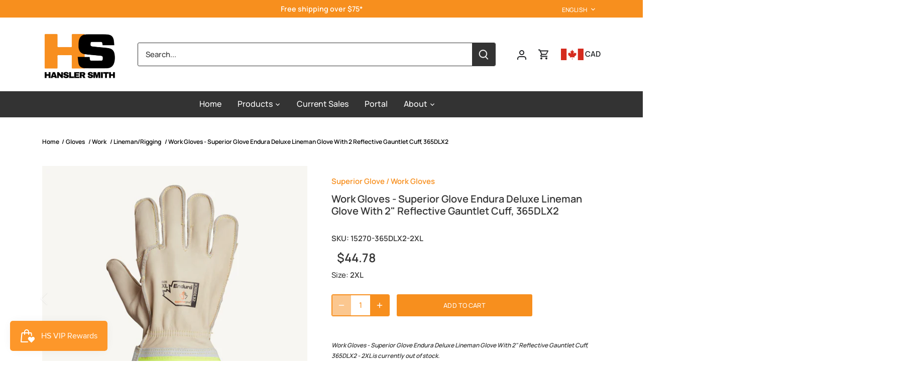

--- FILE ---
content_type: text/css
request_url: https://www.hansler.com/cdn/shop/t/82/assets/bold.css?v=125651757835574576351760536510
body_size: -673
content:
.product-price.product-detail__gap-sm {
  display: flex;
  
}

.money.pre-money {
  padding-left: 2% !important;
}

--- FILE ---
content_type: text/javascript
request_url: https://limits.minmaxify.com/fetch-js/hansler.myshopify.com?t=20260115143404&callback=minMaxify.initCartValidator
body_size: 125066
content:
!function(){function e(e,i,a,l){this.cart=i||{},this.opt=e,this.customer=a,this.messages=[],this.locale=l&&l.toLowerCase()}e.prototype={recalculate:function(e){this.isOk=!0,this.messages=!e&&[],this.isApplicable()&&(this._calcWeights(),this.addMsg("INTRO_MSG"),this._doSubtotal(),this._doItems(),this._doQtyTotals(),this._doWeight())},getMessages:function(){return this.messages||this.recalculate(),this.messages},isApplicable:function(){var e=this.cart._subtotal=Number(this.cart.total_price||0)/100,i=this.opt.overridesubtotal;if(!(i>0&&e>i)){for(var a=0,l=this.cart.items||[],r=0;r<l.length;r++)a+=Number(l[r].quantity);return this.cart._totalQuantity=a,1}},addMsg:function(e,i){if(!this.messages)return;const a=this.opt.messages;var l=a[e];if(a.locales&&this.locale){var r=(a.locales[this.locale]||{})[e];void 0!==r&&(l=r)}l&&(l=this._fmtMsg(unescape(l),i)),this.messages.push(l)},equalTo:function(e){if(this.isOk!==e.isOk)return!1;var i=this.getMessages(),a=e.messages||e.getMessages&&e.getMessages()||[];if(i.length!=a.length)return!1;for(var l=0;l<i.length;++l)if(i[l]!==a[l])return!1;return!0},_calcWeights:function(){this.weightUnit=this.opt.weightUnit||"g";var e=i[this.weightUnit]||1,a=this.cart.items;if(a)for(var l=0;l<a.length;l++){var r=a[l];r._weight=Math.round(Number(r.grams||0)*e*r.quantity*100)/100}this.cart._totalWeight=Math.round(Number(this.cart.total_weight||0)*e*100)/100},_doSubtotal:function(){var e=this.cart._subtotal,i=this.opt.minorder,a=this.opt.maxorder;e<i&&(this.addMsg("MIN_SUBTOTAL_MSG"),this.isOk=!1),a>0&&e>a&&(this.addMsg("MAX_SUBTOTAL_MSG"),this.isOk=!1)},_doWeight:function(){var e=this.cart._totalWeight,i=this.opt.weightmin,a=this.opt.weightmax;e<i&&(this.addMsg("MIN_WEIGHT_MSG"),this.isOk=!1),a>0&&e>a&&(this.addMsg("MAX_WEIGHT_MSG"),this.isOk=!1)},checkGenericLimit:function(e,i,a){if(!(e.quantity<i.min&&(this.addGenericError("MIN",e,i,a),a)||i.max&&e.quantity>i.max&&(this.addGenericError("MAX",e,i,a),a)||i.multiple>1&&e.quantity%i.multiple>0&&(this.addGenericError("MULT",e,i,a),a))){var l=e.line_price/100;void 0!==i.minAmt&&l<i.minAmt&&(this.addGenericError("MIN_SUBTOTAL",e,i,a),a)||i.maxAmt&&l>i.maxAmt&&this.addGenericError("MAX_SUBTOTAL",e,i,a)}},addGenericError:function(e,i,a,l){var r={item:i};l?(e="PROD_"+e+"_MSG",r.itemLimit=a,r.refItem=l):(e="GROUP_"+e+"_MSG",r.groupLimit=a),this.addMsg(e,r),this.isOk=!1},_buildLimitMaps:function(){var e=this.opt,i=e.items||[];e.byVId={},e.bySKU={},e.byId={},e.byHandle={};for(var a=0;a<i.length;++a){var l=i[a];l.sku?e.bySKU[l.sku]=l:l.vId?e.byVId[l.vId]=l:(l.h&&(e.byHandle[l.h]=l),l.id&&(e.byId[l.id]=l))}},_doItems:function(){var e,i=this.cart.items||[],a={},l={},r=this.opt;r.byHandle||this._buildLimitMaps(),(r.itemmin||r.itemmax||r.itemmult)&&(e={min:r.itemmin,max:r.itemmax,multiple:r.itemmult});for(var t=0;t<i.length;t++){var n=i[t],s=this.getCartItemKey(n),o=a[s],m=l[n.handle];o?(o.quantity+=n.quantity,o.line_price+=n.line_price,o._weight+=n._weight):o=a[s]={ref:n,quantity:n.quantity,line_price:n.line_price,grams:n.grams,_weight:n._weight,limit:this._getIndividualItemLimit(n)},m?(m.quantity+=n.quantity,m.line_price+=n.line_price,m._weight+=n._weight):m=l[n.handle]={ref:n,quantity:n.quantity,line_price:n.line_price,grams:n.grams,_weight:n._weight},m.limit&&m.limit.combine||(m.limit=o.limit)}for(var d in a){if(n=a[d])((p=n.limit||n.limitRule)?!p.combine:e)&&this.checkGenericLimit(n,p||e,n.ref)}for(var d in l){var p;if(n=l[d])(p=n.limit||n.limitRule)&&p.combine&&this.checkGenericLimit(n,p,n.ref)}},getCartItemKey:function(e){var i=e.handle;return this.opt.forceVariantIdAsSKU?i+=e.variant_id:i+=e.sku||e.variant_id,i},getCartItemIds:function(e){var i={variant_id:e.variant_id,handle:e.handle||"",product_id:e.product_id,sku:e.sku},a=i.handle.indexOf(" ");return a>0&&(i.sku=i.handle.substring(a+1),i.handle=i.handle.substring(0,a)),i},_getIndividualItemLimit:function(e){var i=this.opt,a=this.getCartItemIds(e);return i.byVId[a.variant_id]||i.bySKU[a.sku]||i.byId[a.product_id]||i.byHandle[a.handle]},getItemLimit:function(e){var i=this.opt;if(!i)return{};void 0===i.byHandle&&this._buildLimitMaps();var a=this._getIndividualItemLimit(e);return a||(a={min:i.itemmin,max:i.itemmax,multiple:i.itemmult}),a},calcItemLimit:function(e){var i=this.getItemLimit(e);(i={max:i.max||0,multiple:i.multiple||1,min:i.min,combine:i.combine}).min||(i.min=i.multiple);var a=this.opt.maxtotalitems||0;return(!i.max||a&&a<i.max)&&(i.max=a),i},_doQtyTotals:function(){var e=this.opt.maxtotalitems,i=this.opt.mintotalitems,a=this.opt.multtotalitems,l=this.cart._totalQuantity;0!=e&&l>e&&(this.addMsg("TOTAL_ITEMS_MAX_MSG"),this.isOk=!1),l<i&&(this.addMsg("TOTAL_ITEMS_MIN_MSG"),this.isOk=!1),a>1&&l%a>0&&(this.addMsg("TOTAL_ITEMS_MULT_MSG"),this.isOk=!1)},_fmtMsg:function(e,i){var a,l,r,t=this;return e.replace(/\{\{\s*(.*?)\s*\}\}/g,(function(e,n){try{a||(a=t._getContextMsgVariables(i)||{});var s=a[n];return void 0!==s?s:l||(l=a,t._setGeneralMsgVariables(l),void 0===(s=l[n]))?(r||(r=t._makeEvalFunc(a)),r(n)):s}catch(e){return'"'+e.message+'"'}}))},formatMoney:function(e){var i=this.opt.moneyFormat;if(void 0!==i){try{e=e.toLocaleString()}catch(e){}i&&(e=i.replace(/{{\s*amount[a-z_]*\s*}}/,e))}return e},_getContextMsgVariables(e){if(e){var i,a;if(e.itemLimit){var l=e.item,r=e.refItem||l,t=e.itemLimit;i={item:r,ProductQuantity:l.quantity,ProductName:t.combine&&unescape(r.product_title||t.name)||r.title,GroupTitle:t.title,ProductMinQuantity:t.min,ProductMaxQuantity:t.max,ProductQuantityMultiple:t.multiple},a=[["ProductAmount",Number(l.line_price)/100],["ProductMinAmount",t.minAmt],["ProductMaxAmount",t.maxAmt]]}if(e.groupLimit){l=e.item,r=e.refItem||l,t=e.groupLimit;i={item:r,GroupQuantity:l.quantity,GroupTitle:t.title,GroupMinQuantity:t.min,GroupMaxQuantity:t.max,GroupQuantityMultiple:t.multiple},a=[["GroupAmount",Number(l.line_price)/100],["GroupMinAmount",t.minAmt],["GroupMaxAmount",t.maxAmt]]}if(i){for(var n=0;n<a.length;n++){const e=a[n];isNaN(e[1])||Object.defineProperty(i,e[0],{get:this.formatMoney.bind(this,e[1])})}return i}}},_setGeneralMsgVariables:function(e){var i=this.cart,a=this.opt;e.CartWeight=i._totalWeight,e.CartMinWeight=a.weightmin,e.CartMaxWeight=a.weightmax,e.WeightUnit=this.weightUnit,e.CartQuantity=i._totalQuantity,e.CartMinQuantity=a.mintotalitems,e.CartMaxQuantity=a.maxtotalitems,e.CartQuantityMultiple=a.multtotalitems;for(var l=[["CartAmount",i._subtotal],["CartMinAmount",a.minorder],["CartMaxAmount",a.maxorder]],r=0;r<l.length;r++){const i=l[r];isNaN(i[1])||Object.defineProperty(e,i[0],{get:this.formatMoney.bind(this,i[1])})}},_makeEvalFunc:function(e){return new Function("_expr","with(this) return eval(_expr)").bind(e)}};var i={g:1,kg:.001,lb:.00220462,oz:.03527396},a={messages:{INTRO_MSG:"Cannot place order, conditions not met: \n\n",PROD_MIN_MSG:"{{ProductName}}: Must have at least {{ProductMinQuantity}} of this item.",PROD_MAX_MSG:"{{ProductName}}: Must have at most {{ProductMaxQuantity}} of this item.",PROD_MULT_MSG:"{{ProductName}}: Quantity must be a multiple of {{ProductQuantityMultiple}}."},items:[{h:"abrasive-backing-pad-king-canada-7-sanding-back-up-pad-kw-112",id:4926990942310,min:6,multiple:6,name:'Abrasive Back-up Pad - King Canada 7" Sanding KW-112'},{h:"copy-of-abrasive-back-up-pad-saint-gobain-multi-air-hook-loop-backup-pads-63642506160",id:9001489596709,min:10,multiple:10,name:"Abrasive Back-up Pad - Saint-Gobain MULTI-AIR HOOK & LOOP BACKUP PADS, 63642506160"},{id:9768297660709,h:"abrasive-belt-3m-trizact-cloth-belt-237aa-a160-4-x-106-am38978-copy",name:'Abrasive Belt - 3M™ Cloth Belt, 777F, grade 80, 1/2" x 24", AB77491',min:50,multiple:50},{h:"abrasive-belt-king-canada-3-x-21-40-grit-wood-sanding-belt-sb-321-40",id:4908727631974,min:10,multiple:10,name:'Abrasive Belt - King Canada 3" X 21" - Wood Sanding Belt SB-321'},{h:"abrasive-belt-king-canada-3-x-24-40-grit-wood-sanding-belt-sb-324-40",id:4908727894118,min:10,multiple:10,name:'Abrasive Belt - King Canada 3" X 24" - Wood Sanding Belt SB-324'},{h:"abrasive-belt-king-canada-4-x-24-40-grit-wood-sanding-belt-sb-424-39",id:4908735791206,min:10,multiple:10,name:'Abrasive Belt - King Canada 4" X 24" - Wood Sanding Belt SB-424'},{h:"copy-of-abrasive-belt-norton-bear-tex-rapid-prep-non-woven-portable-file-belt-fine-very-fine-grit-various-sizes",id:6699044962406,min:12,multiple:12,name:'Abrasive Belt - Norton Bear-Tex Rapid Prep Non-Woven File Belt, Coarse Grit, Various Sizes - Coarse Grit / 1"x 18"',vId:39565787791462},{h:"copy-of-abrasive-belt-norton-bear-tex-rapid-prep-non-woven-portable-file-belt-fine-very-fine-grit-various-sizes",id:6699044962406,min:24,multiple:24,name:'Abrasive Belt - Norton Bear-Tex Rapid Prep Non-Woven File Belt, Coarse Grit, Various Sizes - Coarse Grit / 1/2" x 18"',vId:39565787693158},{h:"copy-of-abrasive-belt-norton-bear-tex-rapid-prep-non-woven-portable-file-belt-fine-very-fine-grit-various-sizes",id:6699044962406,min:24,multiple:24,name:'Abrasive Belt - Norton Bear-Tex Rapid Prep Non-Woven File Belt, Coarse Grit, Various Sizes - Coarse Grit / 1/2" x 24"',vId:39565787725926},{h:"copy-of-abrasive-belt-norton-bear-tex-rapid-prep-non-woven-portable-file-belt-fine-very-fine-grit-various-sizes",id:6699044962406,min:24,multiple:24,name:'Abrasive Belt - Norton Bear-Tex Rapid Prep Non-Woven File Belt, Coarse Grit, Various Sizes - Coarse Grit / 1/2" x12"',vId:39565787660390},{h:"copy-of-abrasive-belt-norton-bear-tex-rapid-prep-non-woven-portable-file-belt-fine-very-fine-grit-various-sizes",id:6699044962406,min:24,multiple:24,name:'Abrasive Belt - Norton Bear-Tex Rapid Prep Non-Woven File Belt, Coarse Grit, Various Sizes - Coarse Grit / 1/4" x 18"',vId:39565787594854},{h:"copy-of-abrasive-belt-norton-bear-tex-rapid-prep-non-woven-portable-file-belt-fine-very-fine-grit-various-sizes",id:6699044962406,min:24,multiple:24,name:'Abrasive Belt - Norton Bear-Tex Rapid Prep Non-Woven File Belt, Coarse Grit, Various Sizes - Coarse Grit / 1/4" x 24"',vId:39565787627622},{h:"copy-of-abrasive-belt-norton-bear-tex-rapid-prep-non-woven-portable-file-belt-fine-very-fine-grit-various-sizes",id:6699044962406,min:12,multiple:12,name:'Abrasive Belt - Norton Bear-Tex Rapid Prep Non-Woven File Belt, Coarse Grit, Various Sizes - Coarse Grit / 3/4" x 18"',vId:39565787758694},{h:"copy-of-abrasive-belt-norton-bear-tex-rapid-prep-non-woven-portable-file-belt-fine-very-fine-grit-various-sizes",id:6699044962406,min:12,multiple:12,name:'Abrasive Belt - Norton Bear-Tex Rapid Prep Non-Woven File Belt, Coarse Grit, Various Sizes - Coarse Grit / 3/4" x 20.5"',vId:39565809418342},{h:"copy-of-abrasive-belt-3-1-2-x-15-1-2-norton-bear-tex-rapid-prep-non-woven-portable-in-line-belt-medium-coarse-grit",id:6699022057574,min:12,multiple:12,name:'Abrasive Belt - Norton Bear-Tex Rapid Prep Non-Woven File Belt, Fine/Very Fine Grit, Various Sizes - Fine Grit / 1"x 18"',vId:39565702725734},{h:"copy-of-abrasive-belt-3-1-2-x-15-1-2-norton-bear-tex-rapid-prep-non-woven-portable-in-line-belt-medium-coarse-grit",id:6699022057574,min:24,multiple:24,name:'Abrasive Belt - Norton Bear-Tex Rapid Prep Non-Woven File Belt, Fine/Very Fine Grit, Various Sizes - Fine Grit / 1/2" x 18"',vId:39565702627430},{h:"copy-of-abrasive-belt-3-1-2-x-15-1-2-norton-bear-tex-rapid-prep-non-woven-portable-in-line-belt-medium-coarse-grit",id:6699022057574,min:24,multiple:24,name:'Abrasive Belt - Norton Bear-Tex Rapid Prep Non-Woven File Belt, Fine/Very Fine Grit, Various Sizes - Fine Grit / 1/2" x 24"',vId:39565702660198},{h:"copy-of-abrasive-belt-3-1-2-x-15-1-2-norton-bear-tex-rapid-prep-non-woven-portable-in-line-belt-medium-coarse-grit",id:6699022057574,min:24,multiple:24,name:'Abrasive Belt - Norton Bear-Tex Rapid Prep Non-Woven File Belt, Fine/Very Fine Grit, Various Sizes - Fine Grit / 1/2" x12"',vId:39565702594662},{h:"copy-of-abrasive-belt-3-1-2-x-15-1-2-norton-bear-tex-rapid-prep-non-woven-portable-in-line-belt-medium-coarse-grit",id:6699022057574,min:24,multiple:24,name:'Abrasive Belt - Norton Bear-Tex Rapid Prep Non-Woven File Belt, Fine/Very Fine Grit, Various Sizes - Fine Grit / 1/4" x 18"',vId:39565698662502},{h:"copy-of-abrasive-belt-3-1-2-x-15-1-2-norton-bear-tex-rapid-prep-non-woven-portable-in-line-belt-medium-coarse-grit",id:6699022057574,min:24,multiple:24,name:'Abrasive Belt - Norton Bear-Tex Rapid Prep Non-Woven File Belt, Fine/Very Fine Grit, Various Sizes - Fine Grit / 1/4" x 24"',vId:39565702561894},{h:"copy-of-abrasive-belt-3-1-2-x-15-1-2-norton-bear-tex-rapid-prep-non-woven-portable-in-line-belt-medium-coarse-grit",id:6699022057574,min:12,multiple:12,name:'Abrasive Belt - Norton Bear-Tex Rapid Prep Non-Woven File Belt, Fine/Very Fine Grit, Various Sizes - Fine Grit / 3/4" x 18"',vId:39565702692966},{h:"copy-of-abrasive-belt-3-1-2-x-15-1-2-norton-bear-tex-rapid-prep-non-woven-portable-in-line-belt-medium-coarse-grit",id:6699022057574,min:12,multiple:12,name:'Abrasive Belt - Norton Bear-Tex Rapid Prep Non-Woven File Belt, Fine/Very Fine Grit, Various Sizes - Very Fine Grit / 1"x 18"',vId:39565702922342},{h:"copy-of-abrasive-belt-3-1-2-x-15-1-2-norton-bear-tex-rapid-prep-non-woven-portable-in-line-belt-medium-coarse-grit",id:6699022057574,min:24,multiple:24,name:'Abrasive Belt - Norton Bear-Tex Rapid Prep Non-Woven File Belt, Fine/Very Fine Grit, Various Sizes - Very Fine Grit / 1/2" x 18"',vId:39565702824038},{h:"copy-of-abrasive-belt-3-1-2-x-15-1-2-norton-bear-tex-rapid-prep-non-woven-portable-in-line-belt-medium-coarse-grit",id:6699022057574,min:24,multiple:24,name:'Abrasive Belt - Norton Bear-Tex Rapid Prep Non-Woven File Belt, Fine/Very Fine Grit, Various Sizes - Very Fine Grit / 1/2" x 24"',vId:39565702856806},{h:"copy-of-abrasive-belt-3-1-2-x-15-1-2-norton-bear-tex-rapid-prep-non-woven-portable-in-line-belt-medium-coarse-grit",id:6699022057574,min:24,multiple:24,name:'Abrasive Belt - Norton Bear-Tex Rapid Prep Non-Woven File Belt, Fine/Very Fine Grit, Various Sizes - Very Fine Grit / 1/2" x12"',vId:39565702791270},{h:"copy-of-abrasive-belt-3-1-2-x-15-1-2-norton-bear-tex-rapid-prep-non-woven-portable-in-line-belt-medium-coarse-grit",id:6699022057574,min:24,multiple:24,name:'Abrasive Belt - Norton Bear-Tex Rapid Prep Non-Woven File Belt, Fine/Very Fine Grit, Various Sizes - Very Fine Grit / 1/4" x 18"',vId:39565698695270},{h:"copy-of-abrasive-belt-3-1-2-x-15-1-2-norton-bear-tex-rapid-prep-non-woven-portable-in-line-belt-medium-coarse-grit",id:6699022057574,min:24,multiple:24,name:'Abrasive Belt - Norton Bear-Tex Rapid Prep Non-Woven File Belt, Fine/Very Fine Grit, Various Sizes - Very Fine Grit / 1/4" x 24"',vId:39565702758502},{h:"copy-of-abrasive-belt-3-1-2-x-15-1-2-norton-bear-tex-rapid-prep-non-woven-portable-in-line-belt-medium-coarse-grit",id:6699022057574,min:12,multiple:12,name:'Abrasive Belt - Norton Bear-Tex Rapid Prep Non-Woven File Belt, Fine/Very Fine Grit, Various Sizes - Very Fine Grit / 3/4" x 18"',vId:39565702889574},{h:"abrasive-brush-3m-scotch-brite-roloc-bristle-disc",id:8991167152421,min:10,multiple:10,name:'Abrasive Brush - 3M Scotch-Brite™ Roloc™ Bristle Disc, 50 Grit, 2" x 5/8", SB18730'},{h:"abrasive-brush-3m-scotch-brite-roloc-bristle-disc-50-grit-3-x-5-8-sb18734",id:8991183831333,min:10,multiple:10,name:'Abrasive Brush - 3M Scotch-Brite™ Roloc™ Bristle Disc, 50 Grit, 3" x 5/8", SB18734'},{h:"abrasive-brush-3m-scotch-brite-cut-and-polish-flap-brush-pf-zs-med-3-x-1-3-4-x-1-4-sb05974-copy",id:9806762410277,min:10,multiple:10,name:'Abrasive Brush - Scotch-Brite™ Roloc™ Cut and Polish Flap Brush, PF-ZR, MED, 3" x 1-3/8", SB14588'},{id:9813393375525,h:"abrasive-disc-3m-scotch-brite-clean-and-strip-disc-cs-dc-sic-extra-coarse-8-x-1-2-sb69416",name:'Abrasive Disc - 3M Scotch-Brite™ Clean and Strip Disc, CS-DC, SiC Extra Coarse, 8" x 1/2", SB69416',min:15,multiple:15},{h:"abrasive-disc-3m-stikit-finishing-film-abrasive-disc-260l-6-in-1318",id:9762896347429,min:100,multiple:100,name:"Abrasive Disc - 3M Stikit™ Finishing Film Abrasive Disc 260L, 6 in, 01318 / 01319 / 01320 / 01321"},{h:"abrasive-disc-3m-xtract-cubitron-ii-net-disc-710w-various-diameters-and-grades",id:6617688277094,min:300,multiple:300,name:"Abrasive Disc - 3M Xtract™ Cubitron™ II Net Disc 710W, Various Diameters and Grades"},{h:"abrasive-disc-3m-xtract-cubitron-ii-net-disc-50-inner-300-case-7100288129",id:9735873659173,min:300,multiple:300,name:"Abrasive Disc - 3M Xtract™ Cubitron™ II Net Disc, 6 in, 50/Inner, 300/Case, 7100288129"},{h:"abrasive-disc-3m-xtract-net-disc-310w-various-diameters-and-grades-case-of-500",id:6822074548326,min:500,multiple:500,name:"Abrasive Disc - 3M Xtract™ Net Disc 310W, Various Diameters and Grades"},{h:"abrasive-disc-3m-cubitron-ii-roloc-durable-edge-disc-984f-tr-36-yf-weight-2-case-of-200-ab27701",id:9661652074789,min:200,multiple:200,name:'Abrasive Disc - 3M™ Cubitron™ II Roloc™ Durable Edge Disc, 984F, TR, 36+, YF-weight, 2", AB27701'},{h:"abrasive-disc-3m-hookit-microfinishing-film-disc-366l-100-mic-6-x-nh-152-4-mm-x-nh-die-600z-am38880",id:9764192551205,min:50,multiple:50,name:'Abrasive Disc - 3M™ Hookit™ Microfinishing Film Disc, 366L, 100 Mic, 6" x NH (152.4 mm x NH), Die 600Z, AM38880'},{h:"abrasive-disc-3m-roloc-disc-777f-grade-50-1-1-2-ab76627-copy",id:9805746209061,min:200,multiple:200,name:'Abrasive Disc - 3M™ Roloc™ Disc, 361F, P100, 2", AB51034'},{h:"abrasive-disc-3m-roloc-disc-777f-p100-2ab80508",id:9768275869989,min:50,multiple:50,name:'Abrasive Disc - 3M™ Roloc™ Disc, 777F, P100, 2", AB80508'},{h:"abrasive-disc-3m-scotch-brite-clean-and-strip-disc-6-in-x-1-2-in-sb69414",id:8165682020645,min:15,multiple:15,name:"Abrasive Disc - 3M™ Scotch-Brite™ Clean and Strip Disc, 6 in x 1/2 in, SB69414"},{h:"abrasive-disc-3m-trizact-hookit-foam-abrasive-disc-02087",id:9768708505893,min:15,multiple:15,name:"Abrasive Disc - 3M™ Trizact™ Hookit™ Foam Abrasive Disc, 02087 /02088"},{h:"abrasive-disc-3m-scotch-brite-eraser-burnish-floor-pads-3600-case-of-5-f-3600-pnk-20-copy",id:9805732839717,min:300,multiple:300,name:'Abrasive Disc - 3M™ Xtract™ Cubitron™ II Net Disc 710W, 120+, Die 500X, 5" x NH (127 mm x NH), AB88471'},{h:"abrasive-disc-king-canada-7-sanding-disc-kit-kw-111",id:4926990844006,min:6,multiple:6,name:'Abrasive Disc - King Canada 7" Sanding Disc Kit KW-111'},{h:"abrasive-disc-norton-a275op-ao-coarse-grit-paper-psa-vacuum-disc-roll-100-roll",id:6698992205926,min:6,multiple:6,name:"Abrasive Disc - Norton A275OP AO Coarse Grit Paper PSA Vacuum Disc Roll (100/Roll)"},{h:"abrasive-disc-norton-a275op-ao-fine-grit-paper-psa-vacuum-disc-roll-100-roll",id:6698962780262,min:6,multiple:6,name:"Abrasive Disc - Norton A275OP AO Fine Grit Paper PSA Vacuum Disc Roll (100/Roll)"},{h:"abrasive-disc-norton-a275op-ao-medium-grit-paper-psa-vacuum-disc-roll-100-roll",id:6698951966822,min:6,multiple:6,name:"Abrasive Disc - Norton A275OP AO Medium Grit Paper PSA Vacuum Disc Roll (100/Roll)"},{h:"abrasive-disc-norton-a275op-ao-ultra-fine-grit-paper-psa-disc-roll-100-roll",id:6698705322086,min:6,multiple:6,name:"Abrasive Disc - Norton A275OP AO Ultra Fine Grit Paper PSA Disc Roll (100/Roll)"},{h:"abrasive-disc-norton-bear-tex-rapid-prep-ao-coarse-grit-tr-type-iii-non-woven-quick-change-disc-various-sizes",id:6699675058278,min:50,multiple:50,name:'Abrasive Disc - Norton Bear-Tex Rapid Prep AO Coarse Grit TR (Type III) Non-Woven Quick-Change Disc, Various Sizes - Coarse Grit / 1.5"',vId:39567463972966},{h:"abrasive-disc-norton-bear-tex-rapid-prep-ao-coarse-grit-tr-type-iii-non-woven-quick-change-disc-various-sizes",id:6699675058278,min:50,multiple:50,name:'Abrasive Disc - Norton Bear-Tex Rapid Prep AO Coarse Grit TR (Type III) Non-Woven Quick-Change Disc, Various Sizes - Coarse Grit / 1"',vId:39567463940198},{h:"abrasive-disc-norton-bear-tex-rapid-prep-ao-coarse-grit-tr-type-iii-non-woven-quick-change-disc-various-sizes",id:6699675058278,min:25,multiple:25,name:'Abrasive Disc - Norton Bear-Tex Rapid Prep AO Coarse Grit TR (Type III) Non-Woven Quick-Change Disc, Various Sizes - Coarse Grit / 2"',vId:39567464005734},{h:"abrasive-disc-norton-bear-tex-rapid-prep-ao-coarse-grit-tr-type-iii-non-woven-quick-change-disc-various-sizes",id:6699675058278,min:25,multiple:25,name:'Abrasive Disc - Norton Bear-Tex Rapid Prep AO Coarse Grit TR (Type III) Non-Woven Quick-Change Disc, Various Sizes - Coarse Grit / 3"',vId:39567464038502},{h:"abrasive-disc-norton-bear-tex-rapid-prep-ao-coarse-grit-tr-type-iii-non-woven-quick-change-disc-various-sizes",id:6699675058278,min:50,multiple:50,name:'Abrasive Disc - Norton Bear-Tex Rapid Prep AO Coarse Grit TR (Type III) Non-Woven Quick-Change Disc, Various Sizes - Coarse Grit / 3/4"',vId:39567463907430},{h:"abrasive-disc-norton-bear-tex-rapid-prep-ao-coarse-grit-tr-type-iii-non-woven-quick-change-disc-various-sizes",id:6699675058278,min:25,multiple:25,name:'Abrasive Disc - Norton Bear-Tex Rapid Prep AO Coarse Grit TR (Type III) Non-Woven Quick-Change Disc, Various Sizes - Coarse Grit / 4"',vId:39567471575142},{h:"abrasive-disc-norton-bear-tex-rapid-prep-ao-coarse-grit-tr-type-iii-non-woven-quick-change-disc-various-sizes",id:6699675058278,min:50,multiple:50,name:'Abrasive Disc - Norton Bear-Tex Rapid Prep AO Coarse Grit TR (Type III) Non-Woven Quick-Change Disc, Various Sizes - Extra Coarse Grit / 1.5"',vId:39567464104038},{h:"abrasive-disc-norton-bear-tex-rapid-prep-ao-coarse-grit-tr-type-iii-non-woven-quick-change-disc-various-sizes",id:6699675058278,min:25,multiple:25,name:'Abrasive Disc - Norton Bear-Tex Rapid Prep AO Coarse Grit TR (Type III) Non-Woven Quick-Change Disc, Various Sizes - Extra Coarse Grit / 2"',vId:39567464136806},{h:"abrasive-disc-norton-bear-tex-rapid-prep-ao-coarse-grit-tr-type-iii-non-woven-quick-change-disc-various-sizes",id:6699675058278,min:25,multiple:25,name:'Abrasive Disc - Norton Bear-Tex Rapid Prep AO Coarse Grit TR (Type III) Non-Woven Quick-Change Disc, Various Sizes - Extra Coarse Grit / 3"',vId:39567464169574},{h:"abrasive-disc-norton-bear-tex-rapid-prep-ao-coarse-grit-tr-type-iii-non-woven-quick-change-disc-various-sizes",id:6699675058278,min:50,multiple:50,name:'Abrasive Disc - Norton Bear-Tex Rapid Prep AO Coarse Grit TR (Type III) Non-Woven Quick-Change Disc, Various Sizes - Extra Coarse Grit / 3/4"',vId:39567484977254},{h:"abrasive-disc-norton-bear-tex-rapid-prep-ao-coarse-grit-tr-type-iii-non-woven-quick-change-disc-various-sizes",id:6699675058278,min:25,multiple:25,name:'Abrasive Disc - Norton Bear-Tex Rapid Prep AO Coarse Grit TR (Type III) Non-Woven Quick-Change Disc, Various Sizes - Extra Coarse Grit / 4"',vId:39567471607910},{h:"abrasive-disc-norton-bear-tex-rapid-prep-ao-coarse-grit-ts-type-ii-non-woven-quick-change-disc-various-sizes",id:6699666374758,min:50,multiple:50,name:'Abrasive Disc - Norton Bear-Tex Rapid Prep AO Coarse Grit TS (Type II) Non-Woven Quick-Change Disc, Various Sizes - Coarse Grit / 1.5"',vId:39567426158694},{h:"abrasive-disc-norton-bear-tex-rapid-prep-ao-coarse-grit-ts-type-ii-non-woven-quick-change-disc-various-sizes",id:6699666374758,min:50,multiple:50,name:'Abrasive Disc - Norton Bear-Tex Rapid Prep AO Coarse Grit TS (Type II) Non-Woven Quick-Change Disc, Various Sizes - Coarse Grit / 1"',vId:39567426125926},{h:"abrasive-disc-norton-bear-tex-rapid-prep-ao-coarse-grit-ts-type-ii-non-woven-quick-change-disc-various-sizes",id:6699666374758,min:50,multiple:50,name:'Abrasive Disc - Norton Bear-Tex Rapid Prep AO Coarse Grit TS (Type II) Non-Woven Quick-Change Disc, Various Sizes - Coarse Grit / 2"',vId:39567426191462},{h:"abrasive-disc-norton-bear-tex-rapid-prep-ao-coarse-grit-ts-type-ii-non-woven-quick-change-disc-various-sizes",id:6699666374758,min:25,multiple:25,name:'Abrasive Disc - Norton Bear-Tex Rapid Prep AO Coarse Grit TS (Type II) Non-Woven Quick-Change Disc, Various Sizes - Coarse Grit / 3"',vId:39567426224230},{h:"abrasive-disc-norton-bear-tex-rapid-prep-ao-coarse-grit-ts-type-ii-non-woven-quick-change-disc-various-sizes",id:6699666374758,min:50,multiple:50,name:'Abrasive Disc - Norton Bear-Tex Rapid Prep AO Coarse Grit TS (Type II) Non-Woven Quick-Change Disc, Various Sizes - Coarse Grit / 3/4"',vId:39567426093158},{h:"abrasive-disc-norton-bear-tex-rapid-prep-ao-coarse-grit-ts-type-ii-non-woven-quick-change-disc-various-sizes",id:6699666374758,min:50,multiple:50,name:'Abrasive Disc - Norton Bear-Tex Rapid Prep AO Coarse Grit TS (Type II) Non-Woven Quick-Change Disc, Various Sizes - Extra Coarse Grit / 1.5"',vId:39567437496422},{h:"abrasive-disc-norton-bear-tex-rapid-prep-ao-coarse-grit-ts-type-ii-non-woven-quick-change-disc-various-sizes",id:6699666374758,min:50,multiple:50,name:'Abrasive Disc - Norton Bear-Tex Rapid Prep AO Coarse Grit TS (Type II) Non-Woven Quick-Change Disc, Various Sizes - Extra Coarse Grit / 1"',vId:39567437463654},{h:"abrasive-disc-norton-bear-tex-rapid-prep-ao-coarse-grit-ts-type-ii-non-woven-quick-change-disc-various-sizes",id:6699666374758,min:50,multiple:50,name:'Abrasive Disc - Norton Bear-Tex Rapid Prep AO Coarse Grit TS (Type II) Non-Woven Quick-Change Disc, Various Sizes - Extra Coarse Grit / 2"',vId:39567437529190},{h:"abrasive-disc-norton-bear-tex-rapid-prep-ao-coarse-grit-ts-type-ii-non-woven-quick-change-disc-various-sizes",id:6699666374758,min:25,multiple:25,name:'Abrasive Disc - Norton Bear-Tex Rapid Prep AO Coarse Grit TS (Type II) Non-Woven Quick-Change Disc, Various Sizes - Extra Coarse Grit / 3"',vId:39567437561958},{h:"abrasive-disc-norton-bear-tex-rapid-prep-ao-fine-grit-ts-type-ii-non-woven-quick-change-disc-various-sizes",id:6699650580582,min:50,multiple:50,name:'Abrasive Disc - Norton Bear-Tex Rapid Prep AO Fine Grit TS (Type II) Non-Woven Quick-Change Disc, Various Sizes - Fine Grit / 1.5"',vId:39567394766950},{h:"abrasive-disc-norton-bear-tex-rapid-prep-ao-fine-grit-ts-type-ii-non-woven-quick-change-disc-various-sizes",id:6699650580582,min:50,multiple:50,name:'Abrasive Disc - Norton Bear-Tex Rapid Prep AO Fine Grit TS (Type II) Non-Woven Quick-Change Disc, Various Sizes - Fine Grit / 1"',vId:39567394734182},{h:"abrasive-disc-norton-bear-tex-rapid-prep-ao-fine-grit-ts-type-ii-non-woven-quick-change-disc-various-sizes",id:6699650580582,min:50,multiple:50,name:'Abrasive Disc - Norton Bear-Tex Rapid Prep AO Fine Grit TS (Type II) Non-Woven Quick-Change Disc, Various Sizes - Fine Grit / 2"',vId:39567394799718},{h:"abrasive-disc-norton-bear-tex-rapid-prep-ao-fine-grit-ts-type-ii-non-woven-quick-change-disc-various-sizes",id:6699650580582,min:25,multiple:25,name:'Abrasive Disc - Norton Bear-Tex Rapid Prep AO Fine Grit TS (Type II) Non-Woven Quick-Change Disc, Various Sizes - Fine Grit / 3"',vId:39567394832486},{h:"abrasive-disc-norton-bear-tex-rapid-prep-ao-fine-grit-ts-type-ii-non-woven-quick-change-disc-various-sizes",id:6699650580582,min:50,multiple:50,name:'Abrasive Disc - Norton Bear-Tex Rapid Prep AO Fine Grit TS (Type II) Non-Woven Quick-Change Disc, Various Sizes - Very Fine Grit / 1.5"',vId:39567397912678},{h:"abrasive-disc-norton-bear-tex-rapid-prep-ao-fine-grit-ts-type-ii-non-woven-quick-change-disc-various-sizes",id:6699650580582,min:50,multiple:50,name:'Abrasive Disc - Norton Bear-Tex Rapid Prep AO Fine Grit TS (Type II) Non-Woven Quick-Change Disc, Various Sizes - Very Fine Grit / 1"',vId:39567397879910},{h:"abrasive-disc-norton-bear-tex-rapid-prep-ao-fine-grit-ts-type-ii-non-woven-quick-change-disc-various-sizes",id:6699650580582,min:50,multiple:50,name:'Abrasive Disc - Norton Bear-Tex Rapid Prep AO Fine Grit TS (Type II) Non-Woven Quick-Change Disc, Various Sizes - Very Fine Grit / 2"',vId:39567397945446},{h:"abrasive-disc-norton-bear-tex-rapid-prep-ao-fine-grit-ts-type-ii-non-woven-quick-change-disc-various-sizes",id:6699650580582,min:25,multiple:25,name:'Abrasive Disc - Norton Bear-Tex Rapid Prep AO Fine Grit TS (Type II) Non-Woven Quick-Change Disc, Various Sizes - Very Fine Grit / 3"',vId:39567397978214},{h:"abrasive-disc-norton-bear-tex-rapid-prep-ao-fine-grit-ts-type-ii-non-woven-quick-change-disc-various-sizes",id:6699650580582,min:50,multiple:50,name:'Abrasive Disc - Norton Bear-Tex Rapid Prep AO Fine Grit TS (Type II) Non-Woven Quick-Change Disc, Various Sizes - Very Fine Grit / 3/4"',vId:39567397847142},{h:"abrasive-disc-norton-bear-tex-rapid-prep-ao-fine-grit-ts-type-iii-non-woven-quick-change-disc-various-sizes",id:6699656609894,min:50,multiple:50,name:'Abrasive Disc - Norton Bear-Tex Rapid Prep AO Fine Grit TS (Type III) Non-Woven Quick-Change Disc, Various Sizes - Fine Grit / 1"',vId:39567406792806},{h:"abrasive-disc-norton-bear-tex-rapid-prep-ao-fine-grit-ts-type-iii-non-woven-quick-change-disc-various-sizes",id:6699656609894,min:50,multiple:50,name:'Abrasive Disc - Norton Bear-Tex Rapid Prep AO Fine Grit TS (Type III) Non-Woven Quick-Change Disc, Various Sizes - Fine Grit / 2"',vId:39567406858342},{h:"abrasive-disc-norton-bear-tex-rapid-prep-ao-fine-grit-ts-type-iii-non-woven-quick-change-disc-various-sizes",id:6699656609894,min:25,multiple:25,name:'Abrasive Disc - Norton Bear-Tex Rapid Prep AO Fine Grit TS (Type III) Non-Woven Quick-Change Disc, Various Sizes - Fine Grit / 3"',vId:39567406891110},{h:"abrasive-disc-norton-bear-tex-rapid-prep-ao-fine-grit-ts-type-iii-non-woven-quick-change-disc-various-sizes",id:6699656609894,min:50,multiple:50,name:'Abrasive Disc - Norton Bear-Tex Rapid Prep AO Fine Grit TS (Type III) Non-Woven Quick-Change Disc, Various Sizes - Fine Grit / 3/4"',vId:39567409512550},{h:"abrasive-disc-norton-bear-tex-rapid-prep-ao-fine-grit-ts-type-iii-non-woven-quick-change-disc-various-sizes",id:6699656609894,min:25,multiple:25,name:'Abrasive Disc - Norton Bear-Tex Rapid Prep AO Fine Grit TS (Type III) Non-Woven Quick-Change Disc, Various Sizes - Fine Grit / 4"',vId:39567408562278},{h:"abrasive-disc-norton-bear-tex-rapid-prep-ao-fine-grit-ts-type-iii-non-woven-quick-change-disc-various-sizes",id:6699656609894,min:50,multiple:50,name:'Abrasive Disc - Norton Bear-Tex Rapid Prep AO Fine Grit TS (Type III) Non-Woven Quick-Change Disc, Various Sizes - Very Fine Grit / 1.5"',vId:39567406989414},{h:"abrasive-disc-norton-bear-tex-rapid-prep-ao-fine-grit-ts-type-iii-non-woven-quick-change-disc-various-sizes",id:6699656609894,min:50,multiple:50,name:'Abrasive Disc - Norton Bear-Tex Rapid Prep AO Fine Grit TS (Type III) Non-Woven Quick-Change Disc, Various Sizes - Very Fine Grit / 1"',vId:39567406956646},{h:"abrasive-disc-norton-bear-tex-rapid-prep-ao-fine-grit-ts-type-iii-non-woven-quick-change-disc-various-sizes",id:6699656609894,min:25,multiple:25,name:'Abrasive Disc - Norton Bear-Tex Rapid Prep AO Fine Grit TS (Type III) Non-Woven Quick-Change Disc, Various Sizes - Very Fine Grit / 2"',vId:39567407022182},{h:"abrasive-disc-norton-bear-tex-rapid-prep-ao-fine-grit-ts-type-iii-non-woven-quick-change-disc-various-sizes",id:6699656609894,min:25,multiple:25,name:'Abrasive Disc - Norton Bear-Tex Rapid Prep AO Fine Grit TS (Type III) Non-Woven Quick-Change Disc, Various Sizes - Very Fine Grit / 3"',vId:39567407054950},{h:"abrasive-disc-norton-bear-tex-rapid-prep-ao-fine-grit-ts-type-iii-non-woven-quick-change-disc-various-sizes",id:6699656609894,min:50,multiple:50,name:'Abrasive Disc - Norton Bear-Tex Rapid Prep AO Fine Grit TS (Type III) Non-Woven Quick-Change Disc, Various Sizes - Very Fine Grit / 3/4"',vId:39567406923878},{h:"abrasive-disc-norton-bear-tex-rapid-prep-ao-fine-grit-ts-type-iii-non-woven-quick-change-disc-various-sizes",id:6699656609894,min:25,multiple:25,name:'Abrasive Disc - Norton Bear-Tex Rapid Prep AO Fine Grit TS (Type III) Non-Woven Quick-Change Disc, Various Sizes - Very Fine Grit / 4"',vId:39567408595046},{h:"abrasive-disc-norton-bear-tex-rapid-prep-ao-medium-grit-tr-type-iii-non-woven-quick-change-disc-various-sizes",id:6699660902502,min:50,multiple:50,name:'Abrasive Disc - Norton Bear-Tex Rapid Prep AO Medium Grit TR (Type III) Non-Woven Quick-Change Disc, Various Sizes - Medium / 1.5"',vId:39567415640166},{h:"abrasive-disc-norton-bear-tex-rapid-prep-ao-medium-grit-tr-type-iii-non-woven-quick-change-disc-various-sizes",id:6699660902502,min:50,multiple:50,name:'Abrasive Disc - Norton Bear-Tex Rapid Prep AO Medium Grit TR (Type III) Non-Woven Quick-Change Disc, Various Sizes - Medium / 1"',vId:39567413608550},{h:"abrasive-disc-norton-bear-tex-rapid-prep-ao-medium-grit-tr-type-iii-non-woven-quick-change-disc-various-sizes",id:6699660902502,min:25,multiple:25,name:'Abrasive Disc - Norton Bear-Tex Rapid Prep AO Medium Grit TR (Type III) Non-Woven Quick-Change Disc, Various Sizes - Medium / 2"',vId:39567413641318},{h:"abrasive-disc-norton-bear-tex-rapid-prep-ao-medium-grit-tr-type-iii-non-woven-quick-change-disc-various-sizes",id:6699660902502,min:50,multiple:50,name:'Abrasive Disc - Norton Bear-Tex Rapid Prep AO Medium Grit TR (Type III) Non-Woven Quick-Change Disc, Various Sizes - Medium / 2" - pack of 50',vId:39567416426598},{h:"abrasive-disc-norton-bear-tex-rapid-prep-ao-medium-grit-tr-type-iii-non-woven-quick-change-disc-various-sizes",id:6699660902502,min:25,multiple:25,name:'Abrasive Disc - Norton Bear-Tex Rapid Prep AO Medium Grit TR (Type III) Non-Woven Quick-Change Disc, Various Sizes - Medium / 3"',vId:39567413674086},{h:"abrasive-disc-norton-bear-tex-rapid-prep-ao-medium-grit-tr-type-iii-non-woven-quick-change-disc-various-sizes",id:6699660902502,min:50,multiple:50,name:'Abrasive Disc - Norton Bear-Tex Rapid Prep AO Medium Grit TR (Type III) Non-Woven Quick-Change Disc, Various Sizes - Medium / 3/4"',vId:39567413936230},{h:"abrasive-disc-norton-bear-tex-rapid-prep-ao-medium-grit-tr-type-iii-non-woven-quick-change-disc-various-sizes",id:6699660902502,min:25,multiple:25,name:'Abrasive Disc - Norton Bear-Tex Rapid Prep AO Medium Grit TR (Type III) Non-Woven Quick-Change Disc, Various Sizes - Medium / 4"',vId:39567413706854},{h:"abrasive-disc-norton-bear-tex-rapid-prep-ao-medium-grit-ts-type-ii-non-woven-quick-change-disc-various-sizes",id:6699663491174,min:50,multiple:50,name:'Abrasive Disc - Norton Bear-Tex Rapid Prep AO Medium Grit TS (Type II) Non-Woven Quick-Change Disc, Various Sizes - Medium Grit / 1.5"',vId:39567420850278},{h:"abrasive-disc-norton-bear-tex-rapid-prep-ao-medium-grit-ts-type-ii-non-woven-quick-change-disc-various-sizes",id:6699663491174,min:50,multiple:50,name:'Abrasive Disc - Norton Bear-Tex Rapid Prep AO Medium Grit TS (Type II) Non-Woven Quick-Change Disc, Various Sizes - Medium Grit / 1"',vId:39567420817510},{h:"abrasive-disc-norton-bear-tex-rapid-prep-ao-medium-grit-ts-type-ii-non-woven-quick-change-disc-various-sizes",id:6699663491174,min:50,multiple:50,name:'Abrasive Disc - Norton Bear-Tex Rapid Prep AO Medium Grit TS (Type II) Non-Woven Quick-Change Disc, Various Sizes - Medium Grit / 2"',vId:39567420883046},{h:"abrasive-disc-norton-bear-tex-rapid-prep-ao-medium-grit-ts-type-ii-non-woven-quick-change-disc-various-sizes",id:6699663491174,min:25,multiple:25,name:'Abrasive Disc - Norton Bear-Tex Rapid Prep AO Medium Grit TS (Type II) Non-Woven Quick-Change Disc, Various Sizes - Medium Grit / 3"',vId:39567420915814},{h:"abrasive-disc-norton-bear-tex-rapid-prep-ao-medium-grit-ts-type-ii-non-woven-quick-change-disc-various-sizes",id:6699663491174,min:50,multiple:50,name:'Abrasive Disc - Norton Bear-Tex Rapid Prep AO Medium Grit TS (Type II) Non-Woven Quick-Change Disc, Various Sizes - Medium Grit / 3/4"',vId:39567420784742},{h:"abrasive-disc-norton-bear-tex-rapid-prep-ao-medium-grit-ts-type-ii-non-woven-quick-change-disc-various-sizes",id:6699663491174,min:25,multiple:25,name:'Abrasive Disc - Norton Bear-Tex Rapid Prep AO Medium Grit TS (Type II) Non-Woven Quick-Change Disc, Various Sizes - Medium Grit / 4"',vId:39567420948582},{h:"abrasive-disc-norton-bear-tex-rapid-prep-xhd-ca-coarse-grit-speed-change-fastener-non-woven-locking-disc",id:6699656904806,min:25,multiple:25,name:"Abrasive Disc - Norton Bear-Tex Rapid Prep XHD CA Coarse Grit Speed-Change Fastener Non-Woven Locking Disc"},{h:"abrasive-disc-norton-bear-tex-rapid-prep-xhd-ca-coarse-grit-tr-type-iii-non-woven-quick-change-disc-various-sizes",id:6699767267430,min:50,multiple:50,name:'Abrasive Disc - Norton Bear-Tex Rapid Prep XHD CA Coarse Grit TR (Type III) Non-Woven Quick-Change Disc, Various Sizes - 2"',vId:39567665496166},{h:"abrasive-disc-norton-bear-tex-rapid-prep-xhd-ca-coarse-grit-tr-type-iii-non-woven-quick-change-disc-various-sizes",id:6699767267430,min:25,multiple:25,name:'Abrasive Disc - Norton Bear-Tex Rapid Prep XHD CA Coarse Grit TR (Type III) Non-Woven Quick-Change Disc, Various Sizes - 3"',vId:39567665561702},{h:"abrasive-disc-norton-bear-tex-rapid-prep-xhd-ca-coarse-grit-tr-type-iii-non-woven-quick-change-disc-various-sizes",id:6699767267430,min:25,multiple:25,name:'Abrasive Disc - Norton Bear-Tex Rapid Prep XHD CA Coarse Grit TR (Type III) Non-Woven Quick-Change Disc, Various Sizes - 4"',vId:39567665594470},{h:"abrasive-disc-norton-bear-tex-rapid-prep-xhd-ca-medium-grit-speed-change-fastener-non-woven-locking-disc",id:6699654512742,min:25,multiple:25,name:"Abrasive Disc - Norton Bear-Tex Rapid Prep XHD CA Medium Grit Speed-Change Fastener Non-Woven Locking Disc"},{h:"abrasive-disc-norton-bear-tex-rapid-prep-xhd-ca-medium-grit-tr-type-iii-non-woven-quick-change-disc-various-sizes",id:6699783618662,min:50,multiple:50,name:'Abrasive Disc - Norton Bear-Tex Rapid Prep XHD CA Medium Grit TR (Type III) Non-Woven Quick-Change Disc, Various Sizes - 2"',vId:39567684370534},{h:"abrasive-disc-norton-bear-tex-rapid-prep-xhd-ca-medium-grit-tr-type-iii-non-woven-quick-change-disc-various-sizes",id:6699783618662,min:25,multiple:25,name:'Abrasive Disc - Norton Bear-Tex Rapid Prep XHD CA Medium Grit TR (Type III) Non-Woven Quick-Change Disc, Various Sizes - 3"',vId:39567684403302},{h:"abrasive-disc-norton-bear-tex-rapid-prep-xhd-ca-medium-grit-tr-type-iii-non-woven-quick-change-disc-various-sizes",id:6699783618662,min:25,multiple:25,name:'Abrasive Disc - Norton Bear-Tex Rapid Prep XHD CA Medium Grit TR (Type III) Non-Woven Quick-Change Disc, Various Sizes - 4"',vId:39567684436070},{h:"abrasive-disc-norton-bear-tex-vortex-rapid-prep-ao-coarse-grit-tr-type-iii-non-woven-quick-change-disc-various-sizes",id:6699716968550,min:50,multiple:50,name:"Abrasive Disc - Norton Bear-Tex Vortex Rapid Prep AO Coarse Grit TR (Type III) Non-Woven Quick-Change Disc, Various Sizes"},{h:"abrasive-disc-norton-bear-tex-vortex-rapid-prep-ao-coarse-grit-tr-type-iii-non-woven-quick-change-disc-various-sizes",id:6699716968550,min:50,multiple:50,name:'Abrasive Disc - Norton Bear-Tex Vortex Rapid Prep AO Coarse Grit TR (Type III) Non-Woven Quick-Change Disc, Various Sizes - Coarse Grit / 1.5"',vId:39567597240422},{h:"abrasive-disc-norton-bear-tex-vortex-rapid-prep-ao-coarse-grit-tr-type-iii-non-woven-quick-change-disc-various-sizes",id:6699716968550,min:50,multiple:50,name:'Abrasive Disc - Norton Bear-Tex Vortex Rapid Prep AO Coarse Grit TR (Type III) Non-Woven Quick-Change Disc, Various Sizes - Coarse Grit / 1"',vId:39567597207654},{h:"abrasive-disc-norton-bear-tex-vortex-rapid-prep-ao-coarse-grit-tr-type-iii-non-woven-quick-change-disc-various-sizes",id:6699716968550,min:50,multiple:50,name:'Abrasive Disc - Norton Bear-Tex Vortex Rapid Prep AO Coarse Grit TR (Type III) Non-Woven Quick-Change Disc, Various Sizes - Coarse Grit / 2" - 20000 RPM',vId:39567597305958},{h:"abrasive-disc-norton-bear-tex-vortex-rapid-prep-ao-coarse-grit-tr-type-iii-non-woven-quick-change-disc-various-sizes",id:6699716968550,min:50,multiple:50,name:'Abrasive Disc - Norton Bear-Tex Vortex Rapid Prep AO Coarse Grit TR (Type III) Non-Woven Quick-Change Disc, Various Sizes - Coarse Grit / 2" - 30000 RPM',vId:39567597338726},{h:"abrasive-disc-norton-bear-tex-vortex-rapid-prep-ao-coarse-grit-tr-type-iii-non-woven-quick-change-disc-various-sizes",id:6699716968550,min:25,multiple:25,name:'Abrasive Disc - Norton Bear-Tex Vortex Rapid Prep AO Coarse Grit TR (Type III) Non-Woven Quick-Change Disc, Various Sizes - Coarse Grit / 3" - 18000 RPM',vId:39567597371494},{h:"abrasive-disc-norton-bear-tex-vortex-rapid-prep-ao-coarse-grit-tr-type-iii-non-woven-quick-change-disc-various-sizes",id:6699716968550,min:25,multiple:25,name:'Abrasive Disc - Norton Bear-Tex Vortex Rapid Prep AO Coarse Grit TR (Type III) Non-Woven Quick-Change Disc, Various Sizes - Coarse Grit / 3" - 20000 RPM',vId:39567597404262},{h:"abrasive-disc-norton-bear-tex-vortex-rapid-prep-ao-coarse-grit-tr-type-iii-non-woven-quick-change-disc-various-sizes",id:6699716968550,min:50,multiple:50,name:'Abrasive Disc - Norton Bear-Tex Vortex Rapid Prep AO Coarse Grit TR (Type III) Non-Woven Quick-Change Disc, Various Sizes - Coarse Grit / 3/4"',vId:39567597174886},{h:"abrasive-disc-norton-bear-tex-vortex-rapid-prep-ao-coarse-grit-tr-type-iii-non-woven-quick-change-disc-various-sizes",id:6699716968550,min:25,multiple:25,name:'Abrasive Disc - Norton Bear-Tex Vortex Rapid Prep AO Coarse Grit TR (Type III) Non-Woven Quick-Change Disc, Various Sizes - Coarse Grit / 4"',vId:39567615066214},{h:"abrasive-disc-norton-bear-tex-vortex-rapid-prep-ao-coarse-grit-tr-type-iii-non-woven-quick-change-disc-various-sizes",id:6699716968550,min:50,multiple:50,name:'Abrasive Disc - Norton Bear-Tex Vortex Rapid Prep AO Coarse Grit TR (Type III) Non-Woven Quick-Change Disc, Various Sizes - Extra Coarse Grit / 1.5"',vId:39567615164518},{h:"abrasive-disc-norton-bear-tex-vortex-rapid-prep-ao-coarse-grit-tr-type-iii-non-woven-quick-change-disc-various-sizes",id:6699716968550,min:50,multiple:50,name:'Abrasive Disc - Norton Bear-Tex Vortex Rapid Prep AO Coarse Grit TR (Type III) Non-Woven Quick-Change Disc, Various Sizes - Extra Coarse Grit / 1"',vId:39567615131750},{h:"abrasive-disc-norton-bear-tex-vortex-rapid-prep-ao-coarse-grit-tr-type-iii-non-woven-quick-change-disc-various-sizes",id:6699716968550,min:50,multiple:50,name:'Abrasive Disc - Norton Bear-Tex Vortex Rapid Prep AO Coarse Grit TR (Type III) Non-Woven Quick-Change Disc, Various Sizes - Extra Coarse Grit / 2" - 30000 RPM',vId:39567615230054},{h:"abrasive-disc-norton-bear-tex-vortex-rapid-prep-ao-coarse-grit-tr-type-iii-non-woven-quick-change-disc-various-sizes",id:6699716968550,min:25,multiple:25,name:'Abrasive Disc - Norton Bear-Tex Vortex Rapid Prep AO Coarse Grit TR (Type III) Non-Woven Quick-Change Disc, Various Sizes - Extra Coarse Grit / 3" - 20000 RPM',vId:39567615295590},{h:"abrasive-disc-norton-bear-tex-vortex-rapid-prep-ao-coarse-grit-tr-type-iii-non-woven-quick-change-disc-various-sizes",id:6699716968550,min:50,multiple:50,name:'Abrasive Disc - Norton Bear-Tex Vortex Rapid Prep AO Coarse Grit TR (Type III) Non-Woven Quick-Change Disc, Various Sizes - Extra Coarse Grit / 3/4"',vId:39567615098982},{h:"abrasive-disc-norton-bear-tex-vortex-rapid-prep-ao-coarse-grit-tr-type-iii-non-woven-quick-change-disc-various-sizes",id:6699716968550,min:25,multiple:25,name:'Abrasive Disc - Norton Bear-Tex Vortex Rapid Prep AO Coarse Grit TR (Type III) Non-Woven Quick-Change Disc, Various Sizes - Extra Coarse Grit / 4"',vId:39567615393894},{h:"abrasive-disc-norton-bear-tex-vortex-rapid-prep-ao-coarse-grit-ts-type-ii-non-woven-quick-change-disc-various-sizes",id:6699748229222,min:50,multiple:50,name:'Abrasive Disc - Norton Bear-Tex Vortex Rapid Prep AO Coarse Grit TS (Type II) Non-Woven Quick-Change Disc, Various Sizes - Coarse Grit / 1.5"',vId:39567642263654},{h:"abrasive-disc-norton-bear-tex-vortex-rapid-prep-ao-coarse-grit-ts-type-ii-non-woven-quick-change-disc-various-sizes",id:6699748229222,min:50,multiple:50,name:'Abrasive Disc - Norton Bear-Tex Vortex Rapid Prep AO Coarse Grit TS (Type II) Non-Woven Quick-Change Disc, Various Sizes - Coarse Grit / 1"',vId:39567642230886},{h:"abrasive-disc-norton-bear-tex-vortex-rapid-prep-ao-coarse-grit-ts-type-ii-non-woven-quick-change-disc-various-sizes",id:6699748229222,min:50,multiple:50,name:'Abrasive Disc - Norton Bear-Tex Vortex Rapid Prep AO Coarse Grit TS (Type II) Non-Woven Quick-Change Disc, Various Sizes - Coarse Grit / 2" - 20000 RPM',vId:39567642296422},{h:"abrasive-disc-norton-bear-tex-vortex-rapid-prep-ao-coarse-grit-ts-type-ii-non-woven-quick-change-disc-various-sizes",id:6699748229222,min:50,multiple:50,name:'Abrasive Disc - Norton Bear-Tex Vortex Rapid Prep AO Coarse Grit TS (Type II) Non-Woven Quick-Change Disc, Various Sizes - Coarse Grit / 2" - 30000 RPM',vId:39567642329190},{h:"abrasive-disc-norton-bear-tex-vortex-rapid-prep-ao-coarse-grit-ts-type-ii-non-woven-quick-change-disc-various-sizes",id:6699748229222,min:25,multiple:25,name:'Abrasive Disc - Norton Bear-Tex Vortex Rapid Prep AO Coarse Grit TS (Type II) Non-Woven Quick-Change Disc, Various Sizes - Coarse Grit / 3" - 18000 RPM',vId:39567642361958},{h:"abrasive-disc-norton-bear-tex-vortex-rapid-prep-ao-coarse-grit-ts-type-ii-non-woven-quick-change-disc-various-sizes",id:6699748229222,min:25,multiple:25,name:'Abrasive Disc - Norton Bear-Tex Vortex Rapid Prep AO Coarse Grit TS (Type II) Non-Woven Quick-Change Disc, Various Sizes - Coarse Grit / 3" - 20000 RPM',vId:39567642394726},{h:"abrasive-disc-norton-bear-tex-vortex-rapid-prep-ao-coarse-grit-ts-type-ii-non-woven-quick-change-disc-various-sizes",id:6699748229222,min:50,multiple:50,name:'Abrasive Disc - Norton Bear-Tex Vortex Rapid Prep AO Coarse Grit TS (Type II) Non-Woven Quick-Change Disc, Various Sizes - Coarse Grit / 3/4"',vId:39567642165350},{h:"abrasive-disc-norton-bear-tex-vortex-rapid-prep-ao-coarse-grit-ts-type-ii-non-woven-quick-change-disc-various-sizes",id:6699748229222,min:50,multiple:50,name:'Abrasive Disc - Norton Bear-Tex Vortex Rapid Prep AO Coarse Grit TS (Type II) Non-Woven Quick-Change Disc, Various Sizes - Extra Coarse Grit / 1.5"',vId:39567642525798},{h:"abrasive-disc-norton-bear-tex-vortex-rapid-prep-ao-coarse-grit-ts-type-ii-non-woven-quick-change-disc-various-sizes",id:6699748229222,min:50,multiple:50,name:'Abrasive Disc - Norton Bear-Tex Vortex Rapid Prep AO Coarse Grit TS (Type II) Non-Woven Quick-Change Disc, Various Sizes - Extra Coarse Grit / 1"',vId:39567642493030},{h:"abrasive-disc-norton-bear-tex-vortex-rapid-prep-ao-coarse-grit-ts-type-ii-non-woven-quick-change-disc-various-sizes",id:6699748229222,min:50,multiple:50,name:'Abrasive Disc - Norton Bear-Tex Vortex Rapid Prep AO Coarse Grit TS (Type II) Non-Woven Quick-Change Disc, Various Sizes - Extra Coarse Grit / 2" - 30000 RPM',vId:39567642558566},{h:"abrasive-disc-norton-bear-tex-vortex-rapid-prep-ao-coarse-grit-ts-type-ii-non-woven-quick-change-disc-various-sizes",id:6699748229222,min:25,multiple:25,name:'Abrasive Disc - Norton Bear-Tex Vortex Rapid Prep AO Coarse Grit TS (Type II) Non-Woven Quick-Change Disc, Various Sizes - Extra Coarse Grit / 3" - 20000 RPM',vId:39567642591334},{h:"abrasive-disc-norton-bear-tex-vortex-rapid-prep-ao-coarse-grit-ts-type-ii-non-woven-quick-change-disc-various-sizes",id:6699748229222,min:50,multiple:50,name:'Abrasive Disc - Norton Bear-Tex Vortex Rapid Prep AO Coarse Grit TS (Type II) Non-Woven Quick-Change Disc, Various Sizes - Extra Coarse Grit / 3/4"',vId:39567642460262},{h:"abrasive-disc-norton-bear-tex-vortex-rapid-prep-ao-fine-grit-tr-type-iii-non-woven-quick-change-disc-various-sizes",id:6699682267238,min:25,multiple:25,name:'Abrasive Disc - Norton Bear-Tex Vortex Rapid Prep AO Fine Grit TR (Type III) Non-Woven Quick-Change Disc, Various Sizes - Fine Grit / 15000 / 4"',vId:39567495692390},{h:"abrasive-disc-norton-bear-tex-vortex-rapid-prep-ao-fine-grit-tr-type-iii-non-woven-quick-change-disc-various-sizes",id:6699682267238,min:25,multiple:25,name:'Abrasive Disc - Norton Bear-Tex Vortex Rapid Prep AO Fine Grit TR (Type III) Non-Woven Quick-Change Disc, Various Sizes - Fine Grit / 18000 / 3"',vId:39567503556710},{h:"abrasive-disc-norton-bear-tex-vortex-rapid-prep-ao-fine-grit-tr-type-iii-non-woven-quick-change-disc-various-sizes",id:6699682267238,min:50,multiple:50,name:'Abrasive Disc - Norton Bear-Tex Vortex Rapid Prep AO Fine Grit TR (Type III) Non-Woven Quick-Change Disc, Various Sizes - Fine Grit / 20000 / 2"',vId:39567503458406},{h:"abrasive-disc-norton-bear-tex-vortex-rapid-prep-ao-fine-grit-tr-type-iii-non-woven-quick-change-disc-various-sizes",id:6699682267238,min:25,multiple:25,name:'Abrasive Disc - Norton Bear-Tex Vortex Rapid Prep AO Fine Grit TR (Type III) Non-Woven Quick-Change Disc, Various Sizes - Fine Grit / 20000 / 3"',vId:39567503589478},{h:"abrasive-disc-norton-bear-tex-vortex-rapid-prep-ao-fine-grit-tr-type-iii-non-woven-quick-change-disc-various-sizes",id:6699682267238,min:50,multiple:50,name:'Abrasive Disc - Norton Bear-Tex Vortex Rapid Prep AO Fine Grit TR (Type III) Non-Woven Quick-Change Disc, Various Sizes - Fine Grit / 30000 / 1.5"',vId:39567503360102},{h:"abrasive-disc-norton-bear-tex-vortex-rapid-prep-ao-fine-grit-tr-type-iii-non-woven-quick-change-disc-various-sizes",id:6699682267238,min:50,multiple:50,name:'Abrasive Disc - Norton Bear-Tex Vortex Rapid Prep AO Fine Grit TR (Type III) Non-Woven Quick-Change Disc, Various Sizes - Fine Grit / 30000 / 2"',vId:39567503491174},{h:"abrasive-disc-norton-bear-tex-vortex-rapid-prep-ao-fine-grit-tr-type-iii-non-woven-quick-change-disc-various-sizes",id:6699682267238,min:50,multiple:50,name:'Abrasive Disc - Norton Bear-Tex Vortex Rapid Prep AO Fine Grit TR (Type III) Non-Woven Quick-Change Disc, Various Sizes - Fine Grit / 40000 / 1"',vId:39567503261798},{h:"abrasive-disc-norton-bear-tex-vortex-rapid-prep-ao-fine-grit-tr-type-iii-non-woven-quick-change-disc-various-sizes",id:6699682267238,min:50,multiple:50,name:'Abrasive Disc - Norton Bear-Tex Vortex Rapid Prep AO Fine Grit TR (Type III) Non-Woven Quick-Change Disc, Various Sizes - Fine Grit / 40000 / 3/4"',vId:39567503130726},{h:"abrasive-disc-norton-bear-tex-vortex-rapid-prep-ao-fine-grit-tr-type-iii-non-woven-quick-change-disc-various-sizes",id:6699682267238,min:50,multiple:50,name:'Abrasive Disc - Norton Bear-Tex Vortex Rapid Prep AO Fine Grit TR (Type III) Non-Woven Quick-Change Disc, Various Sizes - Very Fine Grit / 20000 / 2"',vId:39567504244838},{h:"abrasive-disc-norton-bear-tex-vortex-rapid-prep-ao-fine-grit-tr-type-iii-non-woven-quick-change-disc-various-sizes",id:6699682267238,min:25,multiple:25,name:'Abrasive Disc - Norton Bear-Tex Vortex Rapid Prep AO Fine Grit TR (Type III) Non-Woven Quick-Change Disc, Various Sizes - Very Fine Grit / 20000 / 3"',vId:39567504375910},{h:"abrasive-disc-norton-bear-tex-vortex-rapid-prep-ao-fine-grit-tr-type-iii-non-woven-quick-change-disc-various-sizes",id:6699682267238,min:50,multiple:50,name:'Abrasive Disc - Norton Bear-Tex Vortex Rapid Prep AO Fine Grit TR (Type III) Non-Woven Quick-Change Disc, Various Sizes - Very Fine Grit / 30000 / 1.5"',vId:39567504146534},{h:"abrasive-disc-norton-bear-tex-vortex-rapid-prep-ao-fine-grit-tr-type-iii-non-woven-quick-change-disc-various-sizes",id:6699682267238,min:50,multiple:50,name:'Abrasive Disc - Norton Bear-Tex Vortex Rapid Prep AO Fine Grit TR (Type III) Non-Woven Quick-Change Disc, Various Sizes - Very Fine Grit / 30000 / 2"',vId:39567504277606},{h:"abrasive-disc-norton-bear-tex-vortex-rapid-prep-ao-fine-grit-tr-type-iii-non-woven-quick-change-disc-various-sizes",id:6699682267238,min:50,multiple:50,name:'Abrasive Disc - Norton Bear-Tex Vortex Rapid Prep AO Fine Grit TR (Type III) Non-Woven Quick-Change Disc, Various Sizes - Very Fine Grit / 40000 / 1"',vId:39567504048230},{h:"abrasive-disc-norton-bear-tex-vortex-rapid-prep-ao-fine-grit-tr-type-iii-non-woven-quick-change-disc-various-sizes",id:6699682267238,min:50,multiple:50,name:'Abrasive Disc - Norton Bear-Tex Vortex Rapid Prep AO Fine Grit TR (Type III) Non-Woven Quick-Change Disc, Various Sizes - Very Fine Grit / 40000 / 3/4"',vId:39567503917158},{h:"abrasive-disc-norton-bear-tex-vortex-rapid-prep-ao-fine-grit-ts-type-ii-non-woven-quick-change-disc-various-sizes",id:6699688132710,min:50,multiple:50,name:'Abrasive Disc - Norton Bear-Tex Vortex Rapid Prep AO Fine Grit TS (Type II) Non-Woven Quick-Change Disc, Various Sizes - Fine Grit / 1.5"',vId:39567508602982},{h:"abrasive-disc-norton-bear-tex-vortex-rapid-prep-ao-fine-grit-ts-type-ii-non-woven-quick-change-disc-various-sizes",id:6699688132710,min:50,multiple:50,name:'Abrasive Disc - Norton Bear-Tex Vortex Rapid Prep AO Fine Grit TS (Type II) Non-Woven Quick-Change Disc, Various Sizes - Fine Grit / 1"',vId:39567508701286},{h:"abrasive-disc-norton-bear-tex-vortex-rapid-prep-ao-fine-grit-ts-type-ii-non-woven-quick-change-disc-various-sizes",id:6699688132710,min:50,multiple:50,name:'Abrasive Disc - Norton Bear-Tex Vortex Rapid Prep AO Fine Grit TS (Type II) Non-Woven Quick-Change Disc, Various Sizes - Fine Grit / 2"',vId:39567508537446},{h:"abrasive-disc-norton-bear-tex-vortex-rapid-prep-ao-fine-grit-ts-type-ii-non-woven-quick-change-disc-various-sizes",id:6699688132710,min:25,multiple:25,name:'Abrasive Disc - Norton Bear-Tex Vortex Rapid Prep AO Fine Grit TS (Type II) Non-Woven Quick-Change Disc, Various Sizes - Fine Grit / 3" - 18000 RPM',vId:39687286620262},{h:"abrasive-disc-norton-bear-tex-vortex-rapid-prep-ao-fine-grit-ts-type-ii-non-woven-quick-change-disc-various-sizes",id:6699688132710,min:25,multiple:25,name:'Abrasive Disc - Norton Bear-Tex Vortex Rapid Prep AO Fine Grit TS (Type II) Non-Woven Quick-Change Disc, Various Sizes - Fine Grit / 3" - 20000 RPM',vId:39687286653030},{h:"abrasive-disc-norton-bear-tex-vortex-rapid-prep-ao-fine-grit-ts-type-ii-non-woven-quick-change-disc-various-sizes",id:6699688132710,min:50,multiple:50,name:'Abrasive Disc - Norton Bear-Tex Vortex Rapid Prep AO Fine Grit TS (Type II) Non-Woven Quick-Change Disc, Various Sizes - Very Fine Grit / 1.5"',vId:39567508799590},{h:"abrasive-disc-norton-bear-tex-vortex-rapid-prep-ao-fine-grit-ts-type-ii-non-woven-quick-change-disc-various-sizes",id:6699688132710,min:50,multiple:50,name:'Abrasive Disc - Norton Bear-Tex Vortex Rapid Prep AO Fine Grit TS (Type II) Non-Woven Quick-Change Disc, Various Sizes - Very Fine Grit / 1"',vId:39567508897894},{h:"abrasive-disc-norton-bear-tex-vortex-rapid-prep-ao-fine-grit-ts-type-ii-non-woven-quick-change-disc-various-sizes",id:6699688132710,min:50,multiple:50,name:'Abrasive Disc - Norton Bear-Tex Vortex Rapid Prep AO Fine Grit TS (Type II) Non-Woven Quick-Change Disc, Various Sizes - Very Fine Grit / 2"',vId:39567508734054},{h:"abrasive-disc-norton-bear-tex-vortex-rapid-prep-ao-fine-grit-ts-type-ii-non-woven-quick-change-disc-various-sizes",id:6699688132710,min:25,multiple:25,name:'Abrasive Disc - Norton Bear-Tex Vortex Rapid Prep AO Fine Grit TS (Type II) Non-Woven Quick-Change Disc, Various Sizes - Very Fine Grit / 3"',vId:39567508766822},{h:"abrasive-disc-norton-bear-tex-vortex-rapid-prep-ao-fine-grit-ts-type-ii-non-woven-quick-change-disc-various-sizes",id:6699688132710,min:25,multiple:25,name:'Abrasive Disc - Norton Bear-Tex Vortex Rapid Prep AO Fine Grit TS (Type II) Non-Woven Quick-Change Disc, Various Sizes - Very Fine Grit / 3" - 18000 RPM',vId:39687286685798},{h:"abrasive-disc-norton-bear-tex-vortex-rapid-prep-ao-fine-grit-ts-type-ii-non-woven-quick-change-disc-various-sizes",id:6699688132710,min:25,multiple:25,name:'Abrasive Disc - Norton Bear-Tex Vortex Rapid Prep AO Fine Grit TS (Type II) Non-Woven Quick-Change Disc, Various Sizes - Very Fine Grit / 3" 20000 RPM',vId:39687286718566},{h:"abrasive-disc-norton-bear-tex-vortex-rapid-prep-ao-fine-grit-ts-type-ii-non-woven-quick-change-disc-various-sizes",id:6699688132710,min:50,multiple:50,name:'Abrasive Disc - Norton Bear-Tex Vortex Rapid Prep AO Fine Grit TS (Type II) Non-Woven Quick-Change Disc, Various Sizes - Very Fine Grit / 3/4"',vId:39567508865126},{h:"copy-of-abrasive-disc-norton-bear-tex-vortex-rapid-prep-ao-fine-grit-ts-type-ii-non-woven-quick-change-disc-various-sizes",id:6699704680550,min:50,multiple:50,name:'Abrasive Disc - Norton Bear-Tex Vortex Rapid Prep AO Medium Grit TR (Type III) Non-Woven Quick-Change Disc, Various Sizes - 1.5"',vId:39567579709542},{h:"copy-of-abrasive-disc-norton-bear-tex-vortex-rapid-prep-ao-fine-grit-ts-type-ii-non-woven-quick-change-disc-various-sizes",id:6699704680550,min:50,multiple:50,name:'Abrasive Disc - Norton Bear-Tex Vortex Rapid Prep AO Medium Grit TR (Type III) Non-Woven Quick-Change Disc, Various Sizes - 1"',vId:39567579676774},{h:"copy-of-abrasive-disc-norton-bear-tex-vortex-rapid-prep-ao-fine-grit-ts-type-ii-non-woven-quick-change-disc-various-sizes",id:6699704680550,min:50,multiple:50,name:'Abrasive Disc - Norton Bear-Tex Vortex Rapid Prep AO Medium Grit TR (Type III) Non-Woven Quick-Change Disc, Various Sizes - 2" - 20000 RPM',vId:39567579742310},{h:"copy-of-abrasive-disc-norton-bear-tex-vortex-rapid-prep-ao-fine-grit-ts-type-ii-non-woven-quick-change-disc-various-sizes",id:6699704680550,min:50,multiple:50,name:'Abrasive Disc - Norton Bear-Tex Vortex Rapid Prep AO Medium Grit TR (Type III) Non-Woven Quick-Change Disc, Various Sizes - 2" - 30000 RPM',vId:39567584133222},{h:"copy-of-abrasive-disc-norton-bear-tex-vortex-rapid-prep-ao-fine-grit-ts-type-ii-non-woven-quick-change-disc-various-sizes",id:6699704680550,min:25,multiple:25,name:'Abrasive Disc - Norton Bear-Tex Vortex Rapid Prep AO Medium Grit TR (Type III) Non-Woven Quick-Change Disc, Various Sizes - 3"',vId:39567584165990},{h:"copy-of-abrasive-disc-norton-bear-tex-vortex-rapid-prep-ao-fine-grit-ts-type-ii-non-woven-quick-change-disc-various-sizes",id:6699704680550,min:50,multiple:50,name:'Abrasive Disc - Norton Bear-Tex Vortex Rapid Prep AO Medium Grit TR (Type III) Non-Woven Quick-Change Disc, Various Sizes - 3/4"',vId:39567579873382},{h:"copy-of-abrasive-disc-norton-bear-tex-vortex-rapid-prep-ao-fine-grit-ts-type-ii-non-woven-quick-change-disc-various-sizes",id:6699704680550,min:25,multiple:25,name:'Abrasive Disc - Norton Bear-Tex Vortex Rapid Prep AO Medium Grit TR (Type III) Non-Woven Quick-Change Disc, Various Sizes - 4"',vId:39567584198758},{h:"abrasive-disc-norton-bear-tex-vortex-rapid-prep-ao-medium-grit-ts-type-ii-non-woven-quick-change-disc-various-sizes",id:6699706777702,min:50,multiple:50,name:'Abrasive Disc - Norton Bear-Tex Vortex Rapid Prep AO Medium Grit TS (Type II) Non-Woven Quick-Change Disc, Various Sizes - 1.5"',vId:39567584854118},{h:"abrasive-disc-norton-bear-tex-vortex-rapid-prep-ao-medium-grit-ts-type-ii-non-woven-quick-change-disc-various-sizes",id:6699706777702,min:50,multiple:50,name:'Abrasive Disc - Norton Bear-Tex Vortex Rapid Prep AO Medium Grit TS (Type II) Non-Woven Quick-Change Disc, Various Sizes - 1"',vId:39567584821350},{h:"abrasive-disc-norton-bear-tex-vortex-rapid-prep-ao-medium-grit-ts-type-ii-non-woven-quick-change-disc-various-sizes",id:6699706777702,min:50,multiple:50,name:'Abrasive Disc - Norton Bear-Tex Vortex Rapid Prep AO Medium Grit TS (Type II) Non-Woven Quick-Change Disc, Various Sizes - 2" - 20000 RPM',vId:39567584886886},{h:"abrasive-disc-norton-bear-tex-vortex-rapid-prep-ao-medium-grit-ts-type-ii-non-woven-quick-change-disc-various-sizes",id:6699706777702,min:50,multiple:50,name:'Abrasive Disc - Norton Bear-Tex Vortex Rapid Prep AO Medium Grit TS (Type II) Non-Woven Quick-Change Disc, Various Sizes - 2" - 30000 RPM',vId:39567584919654},{h:"abrasive-disc-norton-bear-tex-vortex-rapid-prep-ao-medium-grit-ts-type-ii-non-woven-quick-change-disc-various-sizes",id:6699706777702,min:25,multiple:25,name:'Abrasive Disc - Norton Bear-Tex Vortex Rapid Prep AO Medium Grit TS (Type II) Non-Woven Quick-Change Disc, Various Sizes - 3" - 18000 RPM',vId:39567584952422},{h:"abrasive-disc-norton-bear-tex-vortex-rapid-prep-ao-medium-grit-ts-type-ii-non-woven-quick-change-disc-various-sizes",id:6699706777702,min:25,multiple:25,name:'Abrasive Disc - Norton Bear-Tex Vortex Rapid Prep AO Medium Grit TS (Type II) Non-Woven Quick-Change Disc, Various Sizes - 3" - 20000 RPM',vId:39567584985190},{h:"abrasive-disc-norton-bear-tex-vortex-rapid-prep-ao-medium-grit-ts-type-ii-non-woven-quick-change-disc-various-sizes",id:6699706777702,min:25,multiple:25,name:'Abrasive Disc - Norton Bear-Tex Vortex Rapid Prep AO Medium Grit TS (Type II) Non-Woven Quick-Change Disc, Various Sizes - 3/4"',vId:39567584788582},{h:"abrasive-disc-norton-blaze-r980p-ca-coarse-grit-center-mount-plastic-flat-flap-disc",id:6696168816742,min:10,multiple:10,name:"Abrasive Disc - Norton Blaze R980P CA Coarse/Extra Coarse Grit Center Mount Plastic Flat Coated Flap Disc"},{h:"abrasive-disc-norton-blaze-r980p-ca-medium-grit-center-mount-plastic-flat-flap-disc",id:6698375151718,min:10,multiple:10,name:"Abrasive Disc - Norton Blaze R980P CA Medium Grit Center Mount Plastic Flat Flap Disc"},{h:"abrasive-disc-norton-dry-ice-a975-ca-coarse-grit-paper-psa-disc-roll-100-roll-66261140502-66261140512",id:6696621473894,min:4,multiple:4,name:"Abrasive Disc - Norton Dry Ice A975 CA Coarse Grit Paper PSA Disc Roll (100/Roll) 66261140502 / 66261140512"},{h:"abrasive-disc-norton-dry-ice-a975-ca-fine-grit-paper-h-l-nongrip-disc-50-pack",id:6737498144870,min:4,multiple:4,name:"Abrasive Disc - Norton Dry Ice A975 CA Fine Grit Paper H&L Nongrip Disc (50/pack)"},{h:"abrasive-disc-norton-dry-ice-a975-ca-fine-grit-paper-psa-disc-roll-100-roll",id:6696625602662,min:4,multiple:4,name:"Abrasive Disc - Norton Dry Ice A975 CA Fine Grit Paper PSA Disc Roll (100/Roll)"},{h:"abrasive-disc-norton-dry-ice-a975-ca-medium-grit-paper-psa-disc-roll-100-roll",id:6696623833190,min:4,multiple:4,name:"Abrasive Disc - Norton Dry Ice A975 CA Medium Grit Paper PSA Disc Roll (100/Roll)"},{h:"abrasive-disc-norton-gold-reserve-a296-ao-coarse-grit-paper-psa-disc-roll-100-roll",id:6698727506022,min:4,multiple:4,name:"Abrasive Disc - Norton Gold Reserve A296 AO Coarse Grit Paper PSA Disc Roll (100/Roll)"},{h:"abrasive-disc-norton-gold-reserve-a296-ao-coarse-grit-paper-psa-vacuum-disc-roll-100-roll",id:6698996432998,min:4,multiple:4,name:"Abrasive Disc - Norton Gold Reserve A296 AO Coarse Grit Paper PSA Vacuum Disc Roll (100/Roll)"},{h:"abrasive-disc-norton-gold-reserve-a296-ao-extra-fine-grit-paper-psa-disc-roll-100-roll",id:6698745069670,min:4,multiple:4,name:"Abrasive Disc - Norton Gold Reserve A296 AO Extra Fine Grit Paper PSA Disc Roll (100/Roll)"},{h:"abrasive-disc-norton-gold-reserve-a296-ao-fine-grit-paper-psa-disc-roll",id:6698742972518,min:4,multiple:4,name:"Abrasive Disc - Norton Gold Reserve A296 AO Fine Grit Paper PSA Disc Roll"},{h:"abrasive-disc-norton-gold-reserve-a296-ao-fine-grit-paper-psa-vacuum-disc-roll-100-roll",id:6699008196710,min:4,multiple:4,name:"Abrasive Disc - Norton Gold Reserve A296 AO Fine Grit Paper PSA Vacuum Disc Roll (100/Roll)"},{h:"abrasive-disc-norton-gold-reserve-a296-ao-medium-grit-paper-psa-disc-roll",id:6698730782822,min:4,multiple:4,name:"Abrasive Disc - Norton Gold Reserve A296 AO Medium Grit Paper PSA Disc Roll (100/Roll)"},{h:"abrasive-disc-norton-gold-reserve-a296-ao-medium-grit-paper-psa-vacuum-disc-roll-100-roll",id:6699005608038,min:4,multiple:4,name:"Abrasive Disc - Norton Gold Reserve A296 AO Medium Grit Paper PSA Vacuum Disc Roll (100/Roll)"},{h:"abrasive-disc-norton-gold-reserve-a296-ao-super-fine-grit-paper-psa-disc-roll-100-roll",id:6698746249318,min:4,multiple:4,name:"Abrasive Disc - Norton Gold Reserve A296 AO Super Fine Grit Paper PSA Disc Roll (100/Roll)"},{h:"abrasive-disc-norton-gold-reserve-a296-ao-very-fine-grit-paper-psa-disc-roll",id:6698743496806,min:4,multiple:4,name:"Abrasive Disc - Norton Gold Reserve A296 AO Very Fine Grit Paper PSA Disc Roll (100/Roll)"},{vId:49976435245349,id:9700578328869,h:"abrasive-disc-walter-allsteel-industrial-grade-flap-discs-15w",name:'Abrasive Disc - Walter ALLSTEEL™ Industrial Grade Flap Discs, 15W - 4-1/2" / 120',min:10,multiple:10},{vId:49976434753829,id:9700578328869,h:"abrasive-disc-walter-allsteel-industrial-grade-flap-discs-15w",name:'Abrasive Disc - Walter ALLSTEEL™ Industrial Grade Flap Discs, 15W - 4-1/2" / 80',min:10,multiple:10},{vId:49976435278117,id:9700578328869,h:"abrasive-disc-walter-allsteel-industrial-grade-flap-discs-15w",name:"Abrasive Disc - Walter ALLSTEEL™ Industrial Grade Flap Discs, 15W - 5 / 120",min:10,multiple:10},{vId:49976434786597,id:9700578328869,h:"abrasive-disc-walter-allsteel-industrial-grade-flap-discs-15w",name:"Abrasive Disc - Walter ALLSTEEL™ Industrial Grade Flap Discs, 15W - 5 / 80",min:10,multiple:10},{vId:49976483873061,id:9700604477733,h:"abrasive-disc-walter-allsteel-turbo-abrasive-discs-15y",name:"Abrasive Disc - Walter ALLSTEEL™ TURBO Abrasive Discs, 15Y - 60",min:10,multiple:10},{vId:49976483905829,id:9700604477733,h:"abrasive-disc-walter-allsteel-turbo-abrasive-discs-15y",name:"Abrasive Disc - Walter ALLSTEEL™ TURBO Abrasive Discs, 15Y - 80",min:10,multiple:10},{vId:49973609267493,id:9699339698469,h:"abrasive-disc-walter-alu-aluminum-non-ferrous-metal-grinding-wheel-08l",name:'Abrasive Disc - Walter ALU™  Aluminum/Non-Ferrous Metal Grinding Wheel, 08L - 4-1/2" / 1/8"',min:25,multiple:25},{vId:49973607629093,id:9699339698469,h:"abrasive-disc-walter-alu-aluminum-non-ferrous-metal-grinding-wheel-08l",name:'Abrasive Disc - Walter ALU™  Aluminum/Non-Ferrous Metal Grinding Wheel, 08L - 7" / 1/4"',min:25,multiple:25},{vId:49973609300261,id:9699339698469,h:"abrasive-disc-walter-alu-aluminum-non-ferrous-metal-grinding-wheel-08l",name:'Abrasive Disc - Walter ALU™  Aluminum/Non-Ferrous Metal Grinding Wheel, 08L - 7" / 1/8"',min:25,multiple:25},{id:9700587405605,h:"abrasive-disc-walter-coolcut-xx-sanding-discs-15x460",name:"Abrasive Disc - Walter COOLCUT XX™ Sanding Discs, 15X460",min:25,multiple:25},{vId:47739923923237,id:8988586574117,h:"abrasive-disc-walter-enduro-flex-stainless-06f",name:'Abrasive Disc - Walter ENDURO-FLEX Stainless™, 06F - 6" / 40',min:10,multiple:10},{vId:32061224550502,id:4917245018214,h:"abrasive-disc-walter-enduro-flex-turbo-flap-disc-06a",name:'Abrasive Disc - Walter ENDURO-FLEX Turbo Flap Disc, 06A - 4.5" / 5/8-11" / 60',min:10,multiple:10},{vId:32061224616038,id:4917245018214,h:"abrasive-disc-walter-enduro-flex-turbo-flap-disc-06a",name:'Abrasive Disc - Walter ENDURO-FLEX Turbo Flap Disc, 06A - 4.5" / 5/8-11" / 80',min:10,multiple:10},{vId:32061224517734,id:4917245018214,h:"abrasive-disc-walter-enduro-flex-turbo-flap-disc-06a",name:'Abrasive Disc - Walter ENDURO-FLEX Turbo Flap Disc, 06A - 4.5" / 7/8" / 60',min:10,multiple:10},{vId:32061224681574,id:4917245018214,h:"abrasive-disc-walter-enduro-flex-turbo-flap-disc-06a",name:'Abrasive Disc - Walter ENDURO-FLEX Turbo Flap Disc, 06A - 5" / 5/8-11" / 60',min:10,multiple:10},{vId:32061224747110,id:4917245018214,h:"abrasive-disc-walter-enduro-flex-turbo-flap-disc-06a",name:'Abrasive Disc - Walter ENDURO-FLEX Turbo Flap Disc, 06A - 5" / 5/8-11" / 80',min:10,multiple:10},{vId:32061224648806,id:4917245018214,h:"abrasive-disc-walter-enduro-flex-turbo-flap-disc-06a",name:'Abrasive Disc - Walter ENDURO-FLEX Turbo Flap Disc, 06A - 5" / 7/8" / 60',min:10,multiple:10},{vId:32061224812646,id:4917245018214,h:"abrasive-disc-walter-enduro-flex-turbo-flap-disc-06a",name:'Abrasive Disc - Walter ENDURO-FLEX Turbo Flap Disc, 06A - 6" / 5/8-11" / 60',min:10,multiple:10},{vId:32061229006950,id:4917245018214,h:"abrasive-disc-walter-enduro-flex-turbo-flap-disc-06a",name:'Abrasive Disc - Walter ENDURO-FLEX Turbo Flap Disc, 06A - 7" / 7/8" / 60',min:10,multiple:10},{id:9700568760613,h:"abrasive-disc-walter-enduro-flexcut-long-lasting-abrasive-disc-15r",name:"Abrasive Disc - Walter ENDURO-FLEXCUT™ Long-Lasting Abrasive Disc, 15R",min:10,multiple:10},{vId:50130600329509,id:9747840106789,h:"abrasive-disc-walter-flexcut-xx-abrasive-disc-15l743-15l753-15l763-15l773",name:'Abrasive Disc - Walter FLEXCUT™ XX Abrasive Disc, 15L743 / 15L753 / 15L763 / 15L773 - 4-1/2"',min:25,multiple:25},{vId:50130600362277,id:9747840106789,h:"abrasive-disc-walter-flexcut-xx-abrasive-disc-15l743-15l753-15l763-15l773",name:'Abrasive Disc - Walter FLEXCUT™ XX Abrasive Disc, 15L743 / 15L753 / 15L763 / 15L773 - 5"',min:25,multiple:25},{vId:50130600395045,id:9747840106789,h:"abrasive-disc-walter-flexcut-xx-abrasive-disc-15l743-15l753-15l763-15l773",name:'Abrasive Disc - Walter FLEXCUT™ XX Abrasive Disc, 15L743 / 15L753 / 15L763 / 15L773 - 6"',min:25,multiple:25},{vId:50130600427813,id:9747840106789,h:"abrasive-disc-walter-flexcut-xx-abrasive-disc-15l743-15l753-15l763-15l773",name:'Abrasive Disc - Walter FLEXCUT™ XX Abrasive Disc, 15L743 / 15L753 / 15L763 / 15L773 - 7"',min:25,multiple:25},{vId:49973584429349,id:9699335176485,h:"abrasive-disc-walter-hp-xx-premium-grinding-wheel-08h",name:"Abrasive Disc - Walter HP XX™ Premium Grinding Wheel, 08H - Default Title",min:25,multiple:25},{vId:49973143011621,id:9699224125733,h:"abrasive-disc-walter-hp-combo-high-performance-grinding-wheel-08b",name:'Abrasive Disc - Walter HP™ & COMBO High Performance Grinding Wheel, 08B - 4-1/2" / 1/4"',min:20,multiple:20},{vId:49973143044389,id:9699224125733,h:"abrasive-disc-walter-hp-combo-high-performance-grinding-wheel-08b",name:'Abrasive Disc - Walter HP™ & COMBO High Performance Grinding Wheel, 08B - 4-1/2" / 1/8"',min:25,multiple:25},{id:9699205873957,h:"abrasive-disc-walter-quick-step-blendex-surface-conditioning-discs-07r",name:"Abrasive Disc - Walter QUICK-STEP BLENDEX™ Surface Conditioning Discs, 07R",min:10,multiple:10},{vId:49973654946085,id:9699359981861,h:"abrasive-disc-walter-ripcut-stainless-steel-cut-off-wheel-10c",name:"Abrasive Disc - Walter RIPCUT™ Stainless Steel Cut-Off Wheel, 10C - Default Title",min:10,multiple:10},{id:9699347595557,h:"abrasive-disc-walter-spinlock-flap-discs-09a304",name:"Abrasive Disc - Walter SPINLOCK™ FLAP DISCS, 09A",min:10,multiple:10},{vId:49973551923493,id:9699327869221,h:"abrasive-disc-walter-stainless-superior-grinding-wheel-08f",name:"Abrasive Disc - Walter STAINLESS™ Superior Grinding Wheel, 08F - Default Title",min:25,multiple:25},{vId:47739108393253,id:8157705077029,h:"abrasive-disc-walter-surface-enduro-flex-flat-abrasive-disk-06b454",name:'Abrasive Disc - Walter Surface ENDURO-FLEX™ Flat, 06B - 4-1/2" / 120',min:10,multiple:10},{vId:47739108327717,id:8157705077029,h:"abrasive-disc-walter-surface-enduro-flex-flat-abrasive-disk-06b454",name:'Abrasive Disc - Walter Surface ENDURO-FLEX™ Flat, 06B - 4-1/2" / 40',min:10,multiple:10},{vId:47739108360485,id:8157705077029,h:"abrasive-disc-walter-surface-enduro-flex-flat-abrasive-disk-06b454",name:'Abrasive Disc - Walter Surface ENDURO-FLEX™ Flat, 06B - 4-1/2" / 80',min:10,multiple:10},{vId:49973065253157,id:8157705077029,h:"abrasive-disc-walter-surface-enduro-flex-flat-abrasive-disk-06b454",name:'Abrasive Disc - Walter Surface ENDURO-FLEX™ Flat, 06B - 6" / 120',min:10,multiple:10},{vId:51478821634341,id:8157705077029,h:"abrasive-disc-walter-surface-enduro-flex-flat-abrasive-disk-06b454",name:'Abrasive Disc - Walter Surface ENDURO-FLEX™ Flat, 06B - 6" / 40',min:10,multiple:10},{vId:51478821896485,id:8157705077029,h:"abrasive-disc-walter-surface-enduro-flex-flat-abrasive-disk-06b454",name:'Abrasive Disc - Walter Surface ENDURO-FLEX™ Flat, 06B - 6" / 80',min:10,multiple:10},{vId:47738862436645,id:8988370632997,h:"abrasive-disc-walter-twist-coolcut-xx-sanding-discs-04c",name:'Abrasive Disc - Walter TWIST COOLCUT XX Sanding Discs, 04C - 2" / 36',min:50,multiple:50},{vId:47738949173541,id:8988370632997,h:"abrasive-disc-walter-twist-coolcut-xx-sanding-discs-04c",name:'Abrasive Disc - Walter TWIST COOLCUT XX Sanding Discs, 04C - 2" / 80',min:50,multiple:50},{vId:47738949206309,id:8988370632997,h:"abrasive-disc-walter-twist-coolcut-xx-sanding-discs-04c",name:'Abrasive Disc - Walter TWIST COOLCUT XX Sanding Discs, 04C - 3" / 36',min:50,multiple:50},{vId:47738949239077,id:8988370632997,h:"abrasive-disc-walter-twist-coolcut-xx-sanding-discs-04c",name:'Abrasive Disc - Walter TWIST COOLCUT XX Sanding Discs, 04C - 3" / 80',min:50,multiple:50},{vId:47738998260005,id:8988395733285,h:"abrasive-disc-walter-twist-blendex-conditioning-discs-04g",name:'Abrasive Disc - Walter Twist™ Blendex, Conditioning Discs, 04G🍁 - 3"',min:25,multiple:25},{vId:47738974896421,id:8988390588709,h:"abrasive-disc-walter-twist-topcut-sanding-discs-04d",name:'Abrasive Disc - Walter TWIST™ TOPCUT Sanding Discs, 04D🍁 - 2" / 36',min:50,multiple:50},{vId:49973049164069,id:8988390588709,h:"abrasive-disc-walter-twist-topcut-sanding-discs-04d",name:'Abrasive Disc - Walter TWIST™ TOPCUT Sanding Discs, 04D🍁 - 2" / 50',min:50,multiple:50},{vId:47738974929189,id:8988390588709,h:"abrasive-disc-walter-twist-topcut-sanding-discs-04d",name:'Abrasive Disc - Walter TWIST™ TOPCUT Sanding Discs, 04D🍁 - 2" / 80',min:50,multiple:50},{vId:49973049262373,id:8988390588709,h:"abrasive-disc-walter-twist-topcut-sanding-discs-04d",name:'Abrasive Disc - Walter TWIST™ TOPCUT Sanding Discs, 04D🍁 - 3" / 80',min:50,multiple:50},{vId:32061137682534,id:4917208318054,h:"abrasive-disc-xtracut-sanding-disc-15-a",name:'Abrasive Disc - Walter XTRACUT Sanding Disc, 15A - 4.5" / Coarse',min:25,multiple:25},{vId:32061137649766,id:4917208318054,h:"abrasive-disc-xtracut-sanding-disc-15-a",name:'Abrasive Disc - Walter XTRACUT Sanding Disc, 15A - 4.5" / Extra Coarse',min:25,multiple:25},{vId:32061137715302,id:4917208318054,h:"abrasive-disc-xtracut-sanding-disc-15-a",name:'Abrasive Disc - Walter XTRACUT Sanding Disc, 15A - 4.5" / Medium',min:25,multiple:25},{vId:32061137780838,id:4917208318054,h:"abrasive-disc-xtracut-sanding-disc-15-a",name:'Abrasive Disc - Walter XTRACUT Sanding Disc, 15A - 5" / Coarse',min:25,multiple:25},{vId:32061137748070,id:4917208318054,h:"abrasive-disc-xtracut-sanding-disc-15-a",name:'Abrasive Disc - Walter XTRACUT Sanding Disc, 15A - 5" / Extra Coarse',min:25,multiple:25},{vId:32061137813606,id:4917208318054,h:"abrasive-disc-xtracut-sanding-disc-15-a",name:'Abrasive Disc - Walter XTRACUT Sanding Disc, 15A - 5" / Medium',min:25,multiple:25},{vId:32061137879142,id:4917208318054,h:"abrasive-disc-xtracut-sanding-disc-15-a",name:'Abrasive Disc - Walter XTRACUT Sanding Disc, 15A - 6" / Coarse',min:25,multiple:25},{vId:32061137846374,id:4917208318054,h:"abrasive-disc-xtracut-sanding-disc-15-a",name:'Abrasive Disc - Walter XTRACUT Sanding Disc, 15A - 6" / Extra Coarse',min:25,multiple:25},{vId:32061137911910,id:4917208318054,h:"abrasive-disc-xtracut-sanding-disc-15-a",name:'Abrasive Disc - Walter XTRACUT Sanding Disc, 15A - 6" / Medium',min:25,multiple:25},{vId:32061137977446,id:4917208318054,h:"abrasive-disc-xtracut-sanding-disc-15-a",name:'Abrasive Disc - Walter XTRACUT Sanding Disc, 15A - 7" / Coarse',min:25,multiple:25},{vId:32061137944678,id:4917208318054,h:"abrasive-disc-xtracut-sanding-disc-15-a",name:'Abrasive Disc - Walter XTRACUT Sanding Disc, 15A - 7" / Extra Coarse',min:25,multiple:25},{vId:32061138010214,id:4917208318054,h:"abrasive-disc-xtracut-sanding-disc-15-a",name:'Abrasive Disc - Walter XTRACUT Sanding Disc, 15A - 7" / Medium',min:25,multiple:25},{vId:50130640273701,id:9747849216293,h:"abrasive-disc-walter-xtracut-xx-abrasive-disc-various-skus",name:'Abrasive Disc - Walter XTRACUT™ XX Abrasive Disc, Various SKUs - 4-1/2" / 36',min:25,multiple:25},{vId:50130674483493,id:9747849216293,h:"abrasive-disc-walter-xtracut-xx-abrasive-disc-various-skus",name:'Abrasive Disc - Walter XTRACUT™ XX Abrasive Disc, Various SKUs - 4-1/2" / 60',min:25,multiple:25},{vId:50130674516261,id:9747849216293,h:"abrasive-disc-walter-xtracut-xx-abrasive-disc-various-skus",name:'Abrasive Disc - Walter XTRACUT™ XX Abrasive Disc, Various SKUs - 4-1/2" / 80',min:25,multiple:25},{vId:50130640306469,id:9747849216293,h:"abrasive-disc-walter-xtracut-xx-abrasive-disc-various-skus",name:'Abrasive Disc - Walter XTRACUT™ XX Abrasive Disc, Various SKUs - 5" / 36',min:25,multiple:25},{vId:50130716000549,id:9747849216293,h:"abrasive-disc-walter-xtracut-xx-abrasive-disc-various-skus",name:'Abrasive Disc - Walter XTRACUT™ XX Abrasive Disc, Various SKUs - 5" / 60',min:25,multiple:25},{vId:50130674581797,id:9747849216293,h:"abrasive-disc-walter-xtracut-xx-abrasive-disc-various-skus",name:'Abrasive Disc - Walter XTRACUT™ XX Abrasive Disc, Various SKUs - 5" / 80',min:25,multiple:25},{vId:50130718032165,id:9747849216293,h:"abrasive-disc-walter-xtracut-xx-abrasive-disc-various-skus",name:'Abrasive Disc - Walter XTRACUT™ XX Abrasive Disc, Various SKUs - 6" / 36',min:25,multiple:25},{vId:50130674614565,id:9747849216293,h:"abrasive-disc-walter-xtracut-xx-abrasive-disc-various-skus",name:'Abrasive Disc - Walter XTRACUT™ XX Abrasive Disc, Various SKUs - 6" / 60',min:25,multiple:25},{vId:50130674647333,id:9747849216293,h:"abrasive-disc-walter-xtracut-xx-abrasive-disc-various-skus",name:'Abrasive Disc - Walter XTRACUT™ XX Abrasive Disc, Various SKUs - 6" / 80',min:25,multiple:25},{vId:50130719015205,id:9747849216293,h:"abrasive-disc-walter-xtracut-xx-abrasive-disc-various-skus",name:'Abrasive Disc - Walter XTRACUT™ XX Abrasive Disc, Various SKUs - 7" / 36',min:25,multiple:25},{vId:50130720194853,id:9747849216293,h:"abrasive-disc-walter-xtracut-xx-abrasive-disc-various-skus",name:'Abrasive Disc - Walter XTRACUT™ XX Abrasive Disc, Various SKUs - 7" / 60',min:25,multiple:25},{vId:50130674712869,id:9747849216293,h:"abrasive-disc-walter-xtracut-xx-abrasive-disc-various-skus",name:'Abrasive Disc - Walter XTRACUT™ XX Abrasive Disc, Various SKUs - 7" / 80',min:25,multiple:25},{h:"abrasive-disc-norton-a275op-ao-coarse-grit-paper-psa-disc-roll-100-roll",id:6698417029222,min:4,multiple:4,name:'Abrasive Disc Roll - Norton A275OP AO Coarse Grit Paper PSA Disc Roll (100/Roll) - 3-1/2"',vId:39564094210150},{h:"abrasive-disc-norton-a275op-ao-coarse-grit-paper-psa-disc-roll-100-roll",id:6698417029222,min:6,multiple:6,name:'Abrasive Disc Roll - Norton A275OP AO Coarse Grit Paper PSA Disc Roll (100/Roll) - 5"',vId:39564094242918},{h:"abrasive-disc-norton-a275op-ao-coarse-grit-paper-psa-disc-roll-100-roll",id:6698417029222,min:6,multiple:6,name:'Abrasive Disc Roll - Norton A275OP AO Coarse Grit Paper PSA Disc Roll (100/Roll) - 6"',vId:39564094275686},{h:"abrasive-disc-norton-a275op-ao-coarse-grit-paper-psa-disc-roll-100-roll",id:6698417029222,min:4,multiple:4,name:'Abrasive Disc Roll - Norton A275OP AO Coarse Grit Paper PSA Disc Roll (100/Roll) - 8"',vId:39564094308454},{h:"abrasive-disc-norton-a275op-ao-extra-fine-grit-paper-psa-disc-roll-100-roll",id:6698678583398,min:4,multiple:4,name:'Abrasive Disc Roll - Norton A275OP AO Extra Fine Grit Paper PSA Disc Roll (100/Roll) - 3-1/2" / 320',vId:39687289208934},{h:"abrasive-disc-norton-a275op-ao-extra-fine-grit-paper-psa-disc-roll-100-roll",id:6698678583398,min:6,multiple:6,name:'Abrasive Disc Roll - Norton A275OP AO Extra Fine Grit Paper PSA Disc Roll (100/Roll) - 5" / 320',vId:39687289241702},{h:"abrasive-disc-norton-a275op-ao-extra-fine-grit-paper-psa-disc-roll-100-roll",id:6698678583398,min:6,multiple:6,name:'Abrasive Disc Roll - Norton A275OP AO Extra Fine Grit Paper PSA Disc Roll (100/Roll) - 6" / 320',vId:39687289274470},{h:"abrasive-disc-norton-a275op-ao-extra-fine-grit-paper-psa-disc-roll-100-roll",id:6698678583398,min:4,multiple:4,name:'Abrasive Disc Roll - Norton A275OP AO Extra Fine Grit Paper PSA Disc Roll (100/Roll) - 8" / 320',vId:39687289307238},{h:"abrasive-disc-norton-a275op-ao-fine-grit-paper-psa-disc-roll-100-roll",id:6698668392550,min:4,multiple:4,name:'Abrasive Disc Roll - Norton A275OP AO Fine Grit Paper PSA Disc Roll (100/Roll) - 3-1/2" / 180',vId:39687289634918},{h:"abrasive-disc-norton-a275op-ao-fine-grit-paper-psa-disc-roll-100-roll",id:6698668392550,min:6,multiple:6,name:'Abrasive Disc Roll - Norton A275OP AO Fine Grit Paper PSA Disc Roll (100/Roll) - 5" / 150',vId:39687289667686},{h:"abrasive-disc-norton-a275op-ao-fine-grit-paper-psa-disc-roll-100-roll",id:6698668392550,min:6,multiple:6,name:'Abrasive Disc Roll - Norton A275OP AO Fine Grit Paper PSA Disc Roll (100/Roll) - 5" / 180',vId:39687289700454},{h:"abrasive-disc-norton-a275op-ao-fine-grit-paper-psa-disc-roll-100-roll",id:6698668392550,min:6,multiple:6,name:'Abrasive Disc Roll - Norton A275OP AO Fine Grit Paper PSA Disc Roll (100/Roll) - 6" / 150',vId:39687289733222},{h:"abrasive-disc-norton-a275op-ao-fine-grit-paper-psa-disc-roll-100-roll",id:6698668392550,min:6,multiple:6,name:'Abrasive Disc Roll - Norton A275OP AO Fine Grit Paper PSA Disc Roll (100/Roll) - 6" / 180',vId:39687289765990},{h:"abrasive-disc-norton-a275op-ao-fine-grit-paper-psa-disc-roll-100-roll",id:6698668392550,min:4,multiple:4,name:'Abrasive Disc Roll - Norton A275OP AO Fine Grit Paper PSA Disc Roll (100/Roll) - 8" / 150',vId:39687289798758},{h:"abrasive-disc-norton-a275op-ao-fine-grit-paper-psa-disc-roll-100-roll",id:6698668392550,min:4,multiple:4,name:'Abrasive Disc Roll - Norton A275OP AO Fine Grit Paper PSA Disc Roll (100/Roll) - 8" / 180',vId:39687289831526},{h:"abrasive-disc-norton-a275op-ao-medium-grit-paper-psa-disc-roll-100-roll",id:6698664493158,min:4,multiple:4,name:'Abrasive Disc Roll - Norton A275OP AO Medium Grit Paper PSA Disc Roll (100/Roll) - 3-1/2" / 120',vId:39687289864294},{h:"abrasive-disc-norton-a275op-ao-medium-grit-paper-psa-disc-roll-100-roll",id:6698664493158,min:6,multiple:6,name:'Abrasive Disc Roll - Norton A275OP AO Medium Grit Paper PSA Disc Roll (100/Roll) - 5" / 100',vId:39687289897062},{h:"abrasive-disc-norton-a275op-ao-medium-grit-paper-psa-disc-roll-100-roll",id:6698664493158,min:6,multiple:6,name:'Abrasive Disc Roll - Norton A275OP AO Medium Grit Paper PSA Disc Roll (100/Roll) - 5" / 120',vId:39687289929830},{h:"abrasive-disc-norton-a275op-ao-medium-grit-paper-psa-disc-roll-100-roll",id:6698664493158,min:6,multiple:6,name:'Abrasive Disc Roll - Norton A275OP AO Medium Grit Paper PSA Disc Roll (100/Roll) - 6" / 100',vId:39687289962598},{h:"abrasive-disc-norton-a275op-ao-medium-grit-paper-psa-disc-roll-100-roll",id:6698664493158,min:6,multiple:6,name:'Abrasive Disc Roll - Norton A275OP AO Medium Grit Paper PSA Disc Roll (100/Roll) - 6" / 120',vId:39687289995366},{h:"abrasive-disc-norton-a275op-ao-medium-grit-paper-psa-disc-roll-100-roll",id:6698664493158,min:4,multiple:4,name:'Abrasive Disc Roll - Norton A275OP AO Medium Grit Paper PSA Disc Roll (100/Roll) - 8" / 120',vId:39687290028134},{h:"abrasive-disc-norton-a275op-ao-super-fine-grit-paper-psa-disc-roll-100-roll",id:6698702078054,min:4,multiple:4,name:'Abrasive Disc Roll - Norton A275OP AO Super Fine Grit Paper PSA Disc Roll (100/Roll) - 3-1/2" / 400',vId:39687289045094},{h:"abrasive-disc-norton-a275op-ao-super-fine-grit-paper-psa-disc-roll-100-roll",id:6698702078054,min:6,multiple:6,name:'Abrasive Disc Roll - Norton A275OP AO Super Fine Grit Paper PSA Disc Roll (100/Roll) - 5" / 400',vId:39687289077862},{h:"abrasive-disc-norton-a275op-ao-super-fine-grit-paper-psa-disc-roll-100-roll",id:6698702078054,min:6,multiple:6,name:'Abrasive Disc Roll - Norton A275OP AO Super Fine Grit Paper PSA Disc Roll (100/Roll) - 5" / 500',vId:39687289110630},{h:"abrasive-disc-norton-a275op-ao-super-fine-grit-paper-psa-disc-roll-100-roll",id:6698702078054,min:6,multiple:6,name:'Abrasive Disc Roll - Norton A275OP AO Super Fine Grit Paper PSA Disc Roll (100/Roll) - 6" / 400',vId:39687289143398},{h:"abrasive-disc-norton-a275op-ao-super-fine-grit-paper-psa-disc-roll-100-roll",id:6698702078054,min:6,multiple:6,name:'Abrasive Disc Roll - Norton A275OP AO Super Fine Grit Paper PSA Disc Roll (100/Roll) - 6" / 500',vId:39687289176166},{h:"abrasive-disc-norton-a275op-ao-very-fine-grit-paper-psa-disc-roll-100-roll",id:6698672193638,min:4,multiple:4,name:'Abrasive Disc Roll - Norton A275OP AO Very Fine Grit Paper PSA Disc Roll (100/Roll) - 3-1/2" / 220',vId:39687289340006},{h:"abrasive-disc-norton-a275op-ao-very-fine-grit-paper-psa-disc-roll-100-roll",id:6698672193638,min:4,multiple:4,name:'Abrasive Disc Roll - Norton A275OP AO Very Fine Grit Paper PSA Disc Roll (100/Roll) - 3-1/2" / 280',vId:39687289372774},{h:"abrasive-disc-norton-a275op-ao-very-fine-grit-paper-psa-disc-roll-100-roll",id:6698672193638,min:6,multiple:6,name:'Abrasive Disc Roll - Norton A275OP AO Very Fine Grit Paper PSA Disc Roll (100/Roll) - 5" / 220',vId:39687289405542},{h:"abrasive-disc-norton-a275op-ao-very-fine-grit-paper-psa-disc-roll-100-roll",id:6698672193638,min:6,multiple:6,name:'Abrasive Disc Roll - Norton A275OP AO Very Fine Grit Paper PSA Disc Roll (100/Roll) - 5" / 240',vId:39687289438310},{h:"abrasive-disc-norton-a275op-ao-very-fine-grit-paper-psa-disc-roll-100-roll",id:6698672193638,min:6,multiple:6,name:'Abrasive Disc Roll - Norton A275OP AO Very Fine Grit Paper PSA Disc Roll (100/Roll) - 5" / 280',vId:39687289471078},{h:"abrasive-disc-norton-a275op-ao-very-fine-grit-paper-psa-disc-roll-100-roll",id:6698672193638,min:6,multiple:6,name:'Abrasive Disc Roll - Norton A275OP AO Very Fine Grit Paper PSA Disc Roll (100/Roll) - 6" / 220',vId:39687289503846},{h:"abrasive-disc-norton-a275op-ao-very-fine-grit-paper-psa-disc-roll-100-roll",id:6698672193638,min:6,multiple:6,name:'Abrasive Disc Roll - Norton A275OP AO Very Fine Grit Paper PSA Disc Roll (100/Roll) - 6" / 240',vId:39687289536614},{h:"abrasive-disc-norton-a275op-ao-very-fine-grit-paper-psa-disc-roll-100-roll",id:6698672193638,min:6,multiple:6,name:'Abrasive Disc Roll - Norton A275OP AO Very Fine Grit Paper PSA Disc Roll (100/Roll) - 6" / 280',vId:39687289569382},{h:"abrasive-disc-norton-a275op-ao-very-fine-grit-paper-psa-disc-roll-100-roll",id:6698672193638,min:4,multiple:4,name:'Abrasive Disc Roll - Norton A275OP AO Very Fine Grit Paper PSA Disc Roll (100/Roll) - 8" / 220',vId:39687289602150},{h:"abrasive-brush-3m-scotch-brite-bristle-disc-med-2-x-5-8-sb07525-copy",id:9761003831589,min:25,multiple:25,name:'Abrasive Disc- 3M™ Scotch-Brite™ Roloc™ Surface Conditioning Disc, SC-DR, A/O Coarse, TR, 2", SB07480'},{h:"metal-finishing-pad-norton-bear-tex-747-maroon-non-woven-hand-pad-6-x-9-66261074700",id:6699638816870,min:60,multiple:60,name:'Abrasive Hand Pad - Norton Bear-Tex 747 Maroon Non-Woven 6" x 9" 66261074700'},{h:"abrasive-pad-saint-gobain-2-qc-3-ply-tr-dsc-36-grit-66261162318",id:9001637347621,min:12,multiple:12,name:'Abrasive Pad - Saint-Gobain 2" QC 3-PLY TR DSC 36 GRIT, 66261162318'},{h:"abrasive-pad-saint-gobain-3-x-1-80-grit-69957339713",id:9001526919461,min:10,multiple:10,name:'Abrasive Pad - Saint-Gobain 3" X 1" 80 GRIT, 69957339713'},{h:"abrasive-pad-saint-gobain-blaze-r980p-ca-coarse-type-iii-66261162328",id:9001641443621,min:25,multiple:25,name:"Abrasive Pad - Saint-Gobain BLAZE R980P CA COARSE TYPE III, 66261162328"},{vId:44309493285157,id:8066826404133,h:"abrasive-disc-3m-stikit-red-abrasive-disc-320g-6-red-01109",name:'Abrasive Roll - 3M Stikit Red Abrasive Disc 6" Red, 01109, 01112, 01114 - 120G'},{vId:44309493252389,id:8066826404133,h:"abrasive-disc-3m-stikit-red-abrasive-disc-320g-6-red-01109",name:'Abrasive Roll - 3M Stikit Red Abrasive Disc 6" Red, 01109, 01112, 01114 - 180G',min:6,multiple:6},{vId:44309493219621,id:8066826404133,h:"abrasive-disc-3m-stikit-red-abrasive-disc-320g-6-red-01109",name:'Abrasive Roll - 3M Stikit Red Abrasive Disc 6" Red, 01109, 01112, 01114 - 320G'},{h:"abrasive-roll-3m-stikit-paper-disc-roll-236u-p180-6-x-nh-die-600z-100-discs-roll-ab86472-copy",id:9767275004197,min:4,multiple:4,name:'Abrasive Roll - 3M™ Stikit™ Paper Disc Roll 236U, P120, 6" x NH, Die 600Z, 100 Discs/Roll, AB86470'},{h:"abrasive-roll-3m-stikit-paper-disc-roll-236u-p400-6-x-nh-die-600z-100-discs-roll-ab86476-copy",id:9767274086693,min:4,multiple:4,name:'Abrasive Roll - 3M™ Stikit™ Paper Disc Roll 236U, P180, 6" x NH, Die 600Z, 100 Discs/Roll, AB86472'},{h:"abrasive-roll-3m-stikit-paper-disc-roll-236u-p400-6-x-nh-die-600z-100-discs-roll-ab86476",id:9767273070885,min:4,multiple:4,name:'Abrasive Roll - 3M™ Stikit™ Paper Disc Roll 236U, P400, 6" x NH, Die 600Z, 100 Discs/Roll, AB86476'},{h:"abrasive-roll-norton-dry-ice-a975-ca-fine-grit-paper-perforated-h-l-2-3-4-psa-sheet-roll-various-grits",id:6737712349286,min:4,multiple:4,name:'Abrasive Roll - Norton Dry Ice A975 CA Fine Grit Paper Perforated H&L 2-3/4" PSA Sheet Roll, Various Grits'},{h:"abrasive-roll-norton-dry-ice-multi-air-cyclonic-a975-ca-fine-grit-paper-perforated-h-l-vacuum-roll",id:6737729159270,min:4,multiple:4,name:"Abrasive Roll - Norton Dry Ice Multi-Air Cyclonic A975 CA Fine Grit Paper Perforated H&L Vacuum Roll"},{id:9886027514149,h:"abrasive-sheet-3m-wetordry-abrasive-sheet-413q-220-9-in-x-11-in-50-sheets-carton-ab02007",name:"Abrasive Sheet - 3M™ Wetordry™ Abrasive Sheet, 413Q, 220, 9 in x 11 in, 50 Sheets/Carton, AB02007",min:50,multiple:50},{h:"abrasive-sheet-3m-wetordry-abrasive-sheet-9-in-x-11-in-02000",id:9768689369381,min:50,multiple:50,name:"Abrasive Sheet - 3M™ Wetordry™ Abrasive Sheet, 9 in x 11 in, 02000"},{h:"abrasive-wheel-3m-scotch-brite-combi-s-wheel-ab80799-180-3-x-1-3-4-x-1-4-7000077964",id:8991121735973,min:10,multiple:10,name:'Abrasive Wheel - 3M Scotch-Brite™ Combi-S Wheel, AB80799, 180, 3" x 1-3/4" x 1/4", 7000077964'},{h:"abrasive-wheel-3m-scotch-brite-stripe-off-wheel-4-x-5-8-sb07499",id:8991207784741,min:5,multiple:5,name:'Abrasive Wheel - 3M Scotch-Brite™ Stripe Off Wheel, 4" x 5/8", SB07499'},{h:"abrasive-wheel-3m-scotch-brite-stripe-off-wheel-4-x-5-8-with-mandrel-sb07498",id:8991188582693,min:5,multiple:5,name:'Abrasive Wheel - 3M Scotch-Brite™ Stripe Off Wheel, 4" x 5/8", With Mandrel, SB07498'},{h:"abrasive-wheel-3m-polycut-type-83-mounted-flap-wheel-1-diameter-wheel-1-in-w-face-1-4-diameter-shank-p120-grit-fine-grade-ceramic-abrasive-ab80753",id:9767278674213,min:10,multiple:10,name:'Abrasive Wheel - 3M™ Polycut™ Type 83 Mounted Flap Wheel, 1" Diameter Wheel, 1" W Face, 1/4" Diameter Shank, P120 Grit, Fine Grade, Ceramic Abrasive, AB80753'},{h:"absorbent-pads-can-ross-oil-only-15-x-15-crfr-op",id:9755896938789,min:100,multiple:100,name:'Absorbent Pads - Can-Ross Oil Only 15" x 15", CRFR-OP'},{h:"3-inch-x-48-inch-oil-only-socks",id:8817809785125,min:30,multiple:30,name:'Absorbent Sock - Globe 3" x 48" Oil Only, 7550 - Default Title',vId:47186779799845},{h:"3-inch-x-48-inch-universal-socks",id:8817810014501,min:30,multiple:30,name:'Absorbent Sock - Globe 3" x 48" Universal, 7551 - Default Title',vId:47186780389669},{h:"acid-gas-ag-respirator-cartridge-honeywell-north-n75002l",id:8478360764709,min:18,multiple:18,name:"Acid Gas (AG) Respirator Cartridge, Honeywell North, N75002L"},{id:9776451911973,h:"adhesive-spray-3m-neoprene-high-performance-contact-adhesive-1357-1gal-neu",name:"Adhesive  - 3M™ Neoprene High Performance Contact Adhesive, 1 Gallon, 1357-1GAL-NEU",min:4,multiple:4},{h:"adhesive-3m-scotch-weld-low-odour-acrylic-adhesive-black-16-5-fl-oz-490-ml-duo-pak-dp8710ns",id:9763846095141,min:6,multiple:6,name:"Adhesive - 3M™ Scotch-Weld™ Low Odour Acrylic Adhesive, Black, 16.5 fl oz (490 mL), Duo-Pak, DP8710NS"},{h:"loctite-592-white-thread-sealant-50ml-tube",id:1278767988780,min:10,multiple:10,name:"Adhesive - Loctite 592 - White Thread Sealant (50 mL) 209761"},{h:"adhesive-loctite-0450-polyshot-hot-melt-adhesive-35lb-carton-83354",id:6695602913382,min:1,multiple:1,name:"Adhesive - Loctite® 1-Part Light Cure Adhesive, 1L Bottle, Light Yellow/Transparent, 36295"},{h:"adhesive-loctite-1373425",id:6695549763686,min:10,multiple:10,name:"Adhesive - Loctite® 2-Part High Performance Epoxy Adhesive, 4 oz Kit, Off-White/Green, 24 hr Curing, 1373425"},{h:"adhesive-loctite-29309",id:6695552942182,min:10,multiple:10,name:"Adhesive - Loctite® 2-Part Multi-Surface Structural Adhesive, 50ml Cartridge, 29309"},{h:"adhesive-loctite-222ms-low-strength-threadlocker-50ml-135334",id:6696631992422,min:10,multiple:10,name:"Adhesive - Loctite® 222MS Low Strength Threadlocker, 50ml, 135334"},{h:"adhesive-loctite-243-medium-strength-oil-tolerant-threadlocker-1329837-1329467-1329505",id:6696633401446,min:10,multiple:10,name:"Adhesive - Loctite® 243 Medium Strength, Oil Tolerant Threadlocker, 1329837 / 1329467 / 1329505"},{h:"adhesive-loctite-263-high-strength-rapid-cure-threadlocker-1330585",id:6696635236454,min:10,multiple:10,name:"Adhesive - Loctite® 263 High Strength, Rapid Cure Threadlocker, 1330585"},{h:"adhesive-loctite-271-high-strength-threadlocker-135381",id:6696636350566,min:10,multiple:10,name:"Adhesive - Loctite® 271 High Strength Threadlocker, 135381"},{h:"adhesive-loctite-290-wicking-grade-medium-strength-threadlocker-135392",id:6696639037542,min:10,multiple:10,name:"Adhesive - Loctite® 290 Wicking Grade/Medium Strength Threadlocker, 50ml, 135392"},{h:"adhesive-loctite-380-adhesive-38050-black-1-oz-bottle-38050",id:6695526039654,min:10,multiple:10,name:"Adhesive - Loctite® 380 Adhesive, Black, 1 oz Bottle, 38050"},{h:"adhesive-loctite-3971-light-cure-adhesive-1l-bottle-36805",id:6695610482790,min:4,multiple:4,name:"Adhesive - Loctite® 3971 Light Cure Adhesive, 1L Bottle, 36805"},{h:"adhesive-loctite-402-ultra-performance-instant-adhesive-2714628",id:8184608784677,min:12,multiple:12,name:"Adhesive - Loctite® 402™ Ultra-Performance Instant Adhesive, 2714628 / 2712746 - 20 g",vId:44751214412069},{h:"adhesive-loctite-402-ultra-performance-instant-adhesive-2714628",id:8184608784677,min:4,multiple:4,name:"Adhesive - Loctite® 402™ Ultra-Performance Instant Adhesive, 2714628 / 2712746 - 500 g",vId:44751214379301},{h:"copy-of-adhesive-loctite-hy-4070-general-purpose-low-viscosity-instant-adhesive-1lb-bottle-2264448",id:6695540162662,min:10,multiple:10,name:"Adhesive - Loctite® 4070 Structural Instant Adhesive Hybrid, 2264448"},{h:"adhesive-loctite-420-adhesive-1-oz-bottle-42050",id:6695534919782,min:10,multiple:10,name:"Adhesive - Loctite® 420 Adhesive, 1 oz Bottle, 42050"},{h:"adhesive-loctite-425-instant-adhesive-135461",id:6696874836070,min:10,multiple:10,name:"Adhesive - Loctite® 425 Instant Adhesive, 135461"},{h:"adhesive-loctite-454-adhesive-3g-tube-45404",id:6695536066662,min:10,multiple:10,name:"Adhesive - Loctite® 454 General Purpose Instant Adhesive, 3g Tube, 45404"},{h:"adhesive-loctite-495-instant-adhesive-1lb-tube-49561",id:6695537836134,min:1,multiple:1,name:"Adhesive - Loctite® 495 General Purpose Low Viscosity Instant Adhesive, 1lb Bottle, 49561"},{h:"adhesive-loctite-609-general-purpose-retaining-compound-50ml-135512",id:6696622456934,min:10,multiple:10,name:"Adhesive - Loctite® 609 General Purpose Retaining Compound, 50ml, 135512"},{h:"adhesive-loctite-620-high-temperature-retaining-compound-50ml-135514",id:6696622817382,min:10,multiple:10,name:"Adhesive - Loctite® 620 High Temperature Retaining Compound, 50ml, 135514"},{h:"adhesive-loctite-638-maximum-strength-retaining-compound-50ml-1835936",id:6696623472742,min:10,multiple:10,name:"Adhesive - Loctite® 638 Maximum Strength Retaining Compound, 50ml, 1835936"},{h:"adhesive-loctite-660-quick-metal-retaining-compound-50ml-tube-135527",id:6696625012838,min:10,multiple:10,name:"Adhesive - Loctite® 660 Quick Metal High Strength Retaining Compound, 50ml Tube, 135527"},{h:"adhesive-loctite-680-high-strength-retaining-compound-1835201-1835196",id:6696627011686,min:10,multiple:10,name:"Adhesive - Loctite® 680 High Strength Retaining Compound, 1835201 / 1835196"},{h:"adhesive-loctite-aa-330-no-mix-adhesive-1690727",id:6693852053606,min:5,multiple:5,name:"Adhesive - Loctite® Series 330 Acrylic Adhesive, 25 mL Kit, 1690727"},{h:"adhesive-loctite-sf-712-accelerator-229783",id:6696629502054,min:10,multiple:10,name:"Adhesive - Loctite® SF 712 Accelerator, 229783"},{h:"adhesive-loctite-0450-hot-melt-adhesive-35lb-carton-83354",id:6695592919142,min:1,multiple:1,name:"Adhesive - TECHNOMELT® 0450 Polyshot Hot Melt Adhesive, 35lb Carton, 83354"},{h:"adhesive-applicator-3m-scotch-weld-epx-plus-ii-manual-applicator-universal-plunger-50-ml-7100148764",id:8991223906597,min:10,multiple:10,name:"Adhesive Applicator - 3M Scotch-Weld™ EPX Plus II Manual Applicator, Universal Plunger, 50 mL, 7100148764"},{h:"adhesive-applicator-3m-scotch-weld-square-gold-mixing-nozzle-gold-7-04-oz-and-14-08-oz-epx-sqrnoz-127",id:9763825778981,min:36,multiple:36,name:"Adhesive Applicator - 3M™ Scotch-Weld™ Square Gold Mixing Nozzle, gold, 7.04 oz. and 14.08 oz., EPX-SQRNOZ-127"},{h:"high-performance-synthetic-grease-3oz",id:1278768480300,min:10,multiple:10,name:"Adhesive Bonder - Loctite 401 Universal Instant, 40140"},{h:"loctite-495-super-bonder-3g",id:1278768218156,min:10,multiple:10,name:"Adhesive Bonder - Loctite 495 - Small Tube .1 oz/3 g 49504"},{h:"loctite-495-super-bonder-1oz",id:1278768152620,min:10,multiple:10,name:"Adhesive Bonder - Loctite 495 Super Bonder 1 oz 49550"},{h:"adhesive-spray-3m-foam-fast-74-spray-adhesive-74-24oz-ind",id:8793241354533,min:12,multiple:12,name:"Adhesive Spray - 3M Foam Fast 74 Spray Adhesive, 74-24OZ-IND"},{h:"3m-hi-strength-90-spray-adhesive",id:1686224765030,min:12,multiple:12,name:"Adhesive Spray - 3M Hi-Strength 90 Spray Adhesive Clear, Net Wt 17.6 oz, 90-24OZ-IND"},{id:1682348245094,h:"3m-shipping-mate-case-sealing-adhesive",name:"Adhesive Spray - 3M Shipping-Mate Case Sealer 6542",min:12,multiple:12},{h:"3m-super-77-multipurpose-spray-adhesive",id:1686227386470,min:12,multiple:12,name:"Adhesive Spray - 3M Super 77™ Multipurpose Spray Adhesive, 16.5 oz. (467.8 g), SUPER77-24"},{id:9873978556709,h:"adhesive-spray-3m-super-77-multipurpose-spray-adhesive-16-5-oz-467-8-g-super77-24",name:"Adhesive Spray - 3M Super 77™ Multipurpose Spray Adhesive, 24 oz. (709 ml), 77-24OZ-IND",min:12,multiple:12},{h:"air-compressor-oil-king-canada-air-compressor-oil-kw-077",id:4926991138918,min:12,multiple:12,name:"Air Compressor Oil - King Canada Air Compressor Oil KW-077"},{h:"air-filter-dafco-aerostar-merv-8-series-400-pleat-residential-air-filter-various-sizes-copy",id:9667471147301,min:12,multiple:12,name:'Air Filter - Dafco Aerostar Merv 10 Series 400 Pleat Commercial Air Filter - Various Sizes - 10" x 10" x 1"',vId:49841320624421},{h:"air-filter-dafco-aerostar-merv-8-series-400-pleat-residential-air-filter-various-sizes-copy",id:9667471147301,min:12,multiple:12,name:'Air Filter - Dafco Aerostar Merv 10 Series 400 Pleat Commercial Air Filter - Various Sizes - 10" x 10" x 2"',vId:49841321345317},{h:"air-filter-dafco-aerostar-merv-8-series-400-pleat-residential-air-filter-various-sizes-copy",id:9667471147301,min:12,multiple:12,name:'Air Filter - Dafco Aerostar Merv 10 Series 400 Pleat Commercial Air Filter - Various Sizes - 10" x 20" x 1"',vId:49841320657189},{h:"air-filter-dafco-aerostar-merv-8-series-400-pleat-residential-air-filter-various-sizes-copy",id:9667471147301,min:12,multiple:12,name:'Air Filter - Dafco Aerostar Merv 10 Series 400 Pleat Commercial Air Filter - Various Sizes - 10" x 20" x 2"',vId:49841321378085},{h:"air-filter-dafco-aerostar-merv-8-series-400-pleat-residential-air-filter-various-sizes-copy",id:9667471147301,min:12,multiple:12,name:'Air Filter - Dafco Aerostar Merv 10 Series 400 Pleat Commercial Air Filter - Various Sizes - 12" x 12" x 1"',vId:49841320689957},{h:"air-filter-dafco-aerostar-merv-8-series-400-pleat-residential-air-filter-various-sizes-copy",id:9667471147301,min:12,multiple:12,name:'Air Filter - Dafco Aerostar Merv 10 Series 400 Pleat Commercial Air Filter - Various Sizes - 12" x 12" x 2"',vId:49841321410853},{h:"air-filter-dafco-aerostar-merv-8-series-400-pleat-residential-air-filter-various-sizes-copy",id:9667471147301,min:12,multiple:12,name:'Air Filter - Dafco Aerostar Merv 10 Series 400 Pleat Commercial Air Filter - Various Sizes - 12" x 20" x 1"',vId:49841320722725},{h:"air-filter-dafco-aerostar-merv-8-series-400-pleat-residential-air-filter-various-sizes-copy",id:9667471147301,min:12,multiple:12,name:'Air Filter - Dafco Aerostar Merv 10 Series 400 Pleat Commercial Air Filter - Various Sizes - 12" x 20" x 2"',vId:49841321443621},{h:"air-filter-dafco-aerostar-merv-8-series-400-pleat-residential-air-filter-various-sizes-copy",id:9667471147301,min:12,multiple:12,name:'Air Filter - Dafco Aerostar Merv 10 Series 400 Pleat Commercial Air Filter - Various Sizes - 12" x 24" x 1"',vId:49841320755493},{h:"air-filter-dafco-aerostar-merv-8-series-400-pleat-residential-air-filter-various-sizes-copy",id:9667471147301,min:12,multiple:12,name:'Air Filter - Dafco Aerostar Merv 10 Series 400 Pleat Commercial Air Filter - Various Sizes - 12" x 24" x 2"',vId:49841321476389},{h:"air-filter-dafco-aerostar-merv-8-series-400-pleat-residential-air-filter-various-sizes-copy",id:9667471147301,min:12,multiple:12,name:'Air Filter - Dafco Aerostar Merv 10 Series 400 Pleat Commercial Air Filter - Various Sizes - 12" x 24" x 4"',vId:49841322066213},{h:"air-filter-dafco-aerostar-merv-8-series-400-pleat-residential-air-filter-various-sizes-copy",id:9667471147301,min:12,multiple:12,name:'Air Filter - Dafco Aerostar Merv 10 Series 400 Pleat Commercial Air Filter - Various Sizes - 14" x 20" x 1"',vId:49841320788261},{h:"air-filter-dafco-aerostar-merv-8-series-400-pleat-residential-air-filter-various-sizes-copy",id:9667471147301,min:12,multiple:12,name:'Air Filter - Dafco Aerostar Merv 10 Series 400 Pleat Commercial Air Filter - Various Sizes - 14" x 20" x 2"',vId:49841321509157},{h:"air-filter-dafco-aerostar-merv-8-series-400-pleat-residential-air-filter-various-sizes-copy",id:9667471147301,min:12,multiple:12,name:'Air Filter - Dafco Aerostar Merv 10 Series 400 Pleat Commercial Air Filter - Various Sizes - 14" x 25" x 1"',vId:49841320821029},{h:"air-filter-dafco-aerostar-merv-8-series-400-pleat-residential-air-filter-various-sizes-copy",id:9667471147301,min:12,multiple:12,name:'Air Filter - Dafco Aerostar Merv 10 Series 400 Pleat Commercial Air Filter - Various Sizes - 14" x 25" x 2"',vId:49841321541925},{h:"air-filter-dafco-aerostar-merv-8-series-400-pleat-residential-air-filter-various-sizes-copy",id:9667471147301,min:12,multiple:12,name:'Air Filter - Dafco Aerostar Merv 10 Series 400 Pleat Commercial Air Filter - Various Sizes - 15" x 20" x 1"',vId:49841320853797},{h:"air-filter-dafco-aerostar-merv-8-series-400-pleat-residential-air-filter-various-sizes-copy",id:9667471147301,min:12,multiple:12,name:'Air Filter - Dafco Aerostar Merv 10 Series 400 Pleat Commercial Air Filter - Various Sizes - 15" x 20" x 2"',vId:49841321574693},{h:"air-filter-dafco-aerostar-merv-8-series-400-pleat-residential-air-filter-various-sizes-copy",id:9667471147301,min:12,multiple:12,name:'Air Filter - Dafco Aerostar Merv 10 Series 400 Pleat Commercial Air Filter - Various Sizes - 16" x 16" x 1"',vId:49841320886565},{h:"air-filter-dafco-aerostar-merv-8-series-400-pleat-residential-air-filter-various-sizes-copy",id:9667471147301,min:12,multiple:12,name:'Air Filter - Dafco Aerostar Merv 10 Series 400 Pleat Commercial Air Filter - Various Sizes - 16" x 16" x 2"',vId:49841321607461},{h:"air-filter-dafco-aerostar-merv-8-series-400-pleat-residential-air-filter-various-sizes-copy",id:9667471147301,min:12,multiple:12,name:'Air Filter - Dafco Aerostar Merv 10 Series 400 Pleat Commercial Air Filter - Various Sizes - 16" x 20" x 1"',vId:49841320919333},{h:"air-filter-dafco-aerostar-merv-8-series-400-pleat-residential-air-filter-various-sizes-copy",id:9667471147301,min:12,multiple:12,name:'Air Filter - Dafco Aerostar Merv 10 Series 400 Pleat Commercial Air Filter - Various Sizes - 16" x 20" x 2"',vId:49841321640229},{h:"air-filter-dafco-aerostar-merv-8-series-400-pleat-residential-air-filter-various-sizes-copy",id:9667471147301,min:12,multiple:12,name:'Air Filter - Dafco Aerostar Merv 10 Series 400 Pleat Commercial Air Filter - Various Sizes - 16" x 20" x 4"',vId:49841322098981},{h:"air-filter-dafco-aerostar-merv-8-series-400-pleat-residential-air-filter-various-sizes-copy",id:9667471147301,min:12,multiple:12,name:'Air Filter - Dafco Aerostar Merv 10 Series 400 Pleat Commercial Air Filter - Various Sizes - 16" x 24" x 1"',vId:49841320952101},{h:"air-filter-dafco-aerostar-merv-8-series-400-pleat-residential-air-filter-various-sizes-copy",id:9667471147301,min:12,multiple:12,name:'Air Filter - Dafco Aerostar Merv 10 Series 400 Pleat Commercial Air Filter - Various Sizes - 16" x 24" x 2"',vId:49841321672997},{h:"air-filter-dafco-aerostar-merv-8-series-400-pleat-residential-air-filter-various-sizes-copy",id:9667471147301,min:12,multiple:12,name:'Air Filter - Dafco Aerostar Merv 10 Series 400 Pleat Commercial Air Filter - Various Sizes - 16" x 25" x 1"',vId:49841320984869},{h:"air-filter-dafco-aerostar-merv-8-series-400-pleat-residential-air-filter-various-sizes-copy",id:9667471147301,min:12,multiple:12,name:'Air Filter - Dafco Aerostar Merv 10 Series 400 Pleat Commercial Air Filter - Various Sizes - 16" x 25" x 2"',vId:49841321705765},{h:"air-filter-dafco-aerostar-merv-8-series-400-pleat-residential-air-filter-various-sizes-copy",id:9667471147301,min:12,multiple:12,name:'Air Filter - Dafco Aerostar Merv 10 Series 400 Pleat Commercial Air Filter - Various Sizes - 16" x 25" x 4"',vId:49841322131749},{h:"air-filter-dafco-aerostar-merv-8-series-400-pleat-residential-air-filter-various-sizes-copy",id:9667471147301,min:12,multiple:12,name:'Air Filter - Dafco Aerostar Merv 10 Series 400 Pleat Commercial Air Filter - Various Sizes - 18" x 18" x 1"',vId:49841321017637},{h:"air-filter-dafco-aerostar-merv-8-series-400-pleat-residential-air-filter-various-sizes-copy",id:9667471147301,min:12,multiple:12,name:'Air Filter - Dafco Aerostar Merv 10 Series 400 Pleat Commercial Air Filter - Various Sizes - 18" x 18" x 2"',vId:49841321738533},{h:"air-filter-dafco-aerostar-merv-8-series-400-pleat-residential-air-filter-various-sizes-copy",id:9667471147301,min:12,multiple:12,name:'Air Filter - Dafco Aerostar Merv 10 Series 400 Pleat Commercial Air Filter - Various Sizes - 18" x 20" x 1"',vId:49841321050405},{h:"air-filter-dafco-aerostar-merv-8-series-400-pleat-residential-air-filter-various-sizes-copy",id:9667471147301,multiple:12,name:'Air Filter - Dafco Aerostar Merv 10 Series 400 Pleat Commercial Air Filter - Various Sizes - 18" x 20" x 2"',vId:49841321771301},{h:"air-filter-dafco-aerostar-merv-8-series-400-pleat-residential-air-filter-various-sizes-copy",id:9667471147301,min:12,multiple:12,name:'Air Filter - Dafco Aerostar Merv 10 Series 400 Pleat Commercial Air Filter - Various Sizes - 18" x 24" x 1"',vId:49841321083173},{h:"air-filter-dafco-aerostar-merv-8-series-400-pleat-residential-air-filter-various-sizes-copy",id:9667471147301,min:12,multiple:12,name:'Air Filter - Dafco Aerostar Merv 10 Series 400 Pleat Commercial Air Filter - Various Sizes - 18" x 24" x 2"',vId:49841321804069},{h:"air-filter-dafco-aerostar-merv-8-series-400-pleat-residential-air-filter-various-sizes-copy",id:9667471147301,min:12,multiple:12,name:'Air Filter - Dafco Aerostar Merv 10 Series 400 Pleat Commercial Air Filter - Various Sizes - 18" x 24" x 4"',vId:49841322164517},{h:"air-filter-dafco-aerostar-merv-8-series-400-pleat-residential-air-filter-various-sizes-copy",id:9667471147301,min:12,multiple:12,name:'Air Filter - Dafco Aerostar Merv 10 Series 400 Pleat Commercial Air Filter - Various Sizes - 18" x 25" x 1"',vId:49841321115941},{h:"air-filter-dafco-aerostar-merv-8-series-400-pleat-residential-air-filter-various-sizes-copy",id:9667471147301,min:12,multiple:12,name:'Air Filter - Dafco Aerostar Merv 10 Series 400 Pleat Commercial Air Filter - Various Sizes - 18" x 25" x 2"',vId:49841321836837},{h:"air-filter-dafco-aerostar-merv-8-series-400-pleat-residential-air-filter-various-sizes-copy",id:9667471147301,min:12,multiple:12,name:'Air Filter - Dafco Aerostar Merv 10 Series 400 Pleat Commercial Air Filter - Various Sizes - 20" x 20" x 1"',vId:49841321148709},{h:"air-filter-dafco-aerostar-merv-8-series-400-pleat-residential-air-filter-various-sizes-copy",id:9667471147301,min:12,multiple:12,name:'Air Filter - Dafco Aerostar Merv 10 Series 400 Pleat Commercial Air Filter - Various Sizes - 20" x 20" x 2"',vId:49841321869605},{h:"air-filter-dafco-aerostar-merv-8-series-400-pleat-residential-air-filter-various-sizes-copy",id:9667471147301,min:12,multiple:12,name:'Air Filter - Dafco Aerostar Merv 10 Series 400 Pleat Commercial Air Filter - Various Sizes - 20" x 20" x 4"',vId:49841322197285},{h:"air-filter-dafco-aerostar-merv-8-series-400-pleat-residential-air-filter-various-sizes-copy",id:9667471147301,min:12,multiple:12,name:'Air Filter - Dafco Aerostar Merv 10 Series 400 Pleat Commercial Air Filter - Various Sizes - 20" x 24" x 1"',vId:49841321181477},{h:"air-filter-dafco-aerostar-merv-8-series-400-pleat-residential-air-filter-various-sizes-copy",id:9667471147301,min:12,multiple:12,name:'Air Filter - Dafco Aerostar Merv 10 Series 400 Pleat Commercial Air Filter - Various Sizes - 20" x 24" x 2"',vId:49841321902373},{h:"air-filter-dafco-aerostar-merv-8-series-400-pleat-residential-air-filter-various-sizes-copy",id:9667471147301,min:12,multiple:12,name:'Air Filter - Dafco Aerostar Merv 10 Series 400 Pleat Commercial Air Filter - Various Sizes - 20" x 24" x 4"',vId:49841322230053},{h:"air-filter-dafco-aerostar-merv-8-series-400-pleat-residential-air-filter-various-sizes-copy",id:9667471147301,min:12,multiple:12,name:'Air Filter - Dafco Aerostar Merv 10 Series 400 Pleat Commercial Air Filter - Various Sizes - 20" x 25" x 1"',vId:49841321214245},{h:"air-filter-dafco-aerostar-merv-8-series-400-pleat-residential-air-filter-various-sizes-copy",id:9667471147301,min:12,multiple:12,name:'Air Filter - Dafco Aerostar Merv 10 Series 400 Pleat Commercial Air Filter - Various Sizes - 20" x 25" x 2"',vId:49841321935141},{h:"air-filter-dafco-aerostar-merv-8-series-400-pleat-residential-air-filter-various-sizes-copy",id:9667471147301,min:12,multiple:12,name:'Air Filter - Dafco Aerostar Merv 10 Series 400 Pleat Commercial Air Filter - Various Sizes - 20" x 25" x 4"',vId:49841322262821},{h:"air-filter-dafco-aerostar-merv-8-series-400-pleat-residential-air-filter-various-sizes-copy",id:9667471147301,min:12,multiple:12,name:'Air Filter - Dafco Aerostar Merv 10 Series 400 Pleat Commercial Air Filter - Various Sizes - 20" x 30" x 1"',vId:49841321247013},{h:"air-filter-dafco-aerostar-merv-8-series-400-pleat-residential-air-filter-various-sizes-copy",id:9667471147301,min:12,multiple:12,name:'Air Filter - Dafco Aerostar Merv 10 Series 400 Pleat Commercial Air Filter - Various Sizes - 20" x 30" x 2"',vId:49841321967909},{h:"air-filter-dafco-aerostar-merv-8-series-400-pleat-residential-air-filter-various-sizes-copy",id:9667471147301,min:12,multiple:12,name:'Air Filter - Dafco Aerostar Merv 10 Series 400 Pleat Commercial Air Filter - Various Sizes - 24" x 24" x 1"',vId:49841321279781},{h:"air-filter-dafco-aerostar-merv-8-series-400-pleat-residential-air-filter-various-sizes-copy",id:9667471147301,min:12,multiple:12,name:'Air Filter - Dafco Aerostar Merv 10 Series 400 Pleat Commercial Air Filter - Various Sizes - 24" x 24" x 2"',vId:49841322000677},{h:"air-filter-dafco-aerostar-merv-8-series-400-pleat-residential-air-filter-various-sizes-copy",id:9667471147301,min:12,multiple:12,name:'Air Filter - Dafco Aerostar Merv 10 Series 400 Pleat Commercial Air Filter - Various Sizes - 24" x 24" x 4"',vId:49841322295589},{h:"air-filter-dafco-aerostar-merv-8-series-400-pleat-residential-air-filter-various-sizes-copy",id:9667471147301,min:12,multiple:12,name:'Air Filter - Dafco Aerostar Merv 10 Series 400 Pleat Commercial Air Filter - Various Sizes - 25" x 25" x 1"',vId:49841321312549},{h:"air-filter-dafco-aerostar-merv-8-series-400-pleat-residential-air-filter-various-sizes-copy",id:9667471147301,min:12,multiple:12,name:'Air Filter - Dafco Aerostar Merv 10 Series 400 Pleat Commercial Air Filter - Various Sizes - 25" x 25" x 2"',vId:49841322033445},{h:"air-filter-dafco-aerostar-merv-10-series-400-pleat-commercial-air-filter-various-sizes-copy",id:9667634069797,min:12,multiple:12,name:'Air Filter - Dafco Aerostar Merv 11 Series 1100 Pleated Commercial Air Filter - Various Sizes - 10" x 10" x 1"',vId:49841358340389},{h:"air-filter-dafco-aerostar-merv-10-series-400-pleat-commercial-air-filter-various-sizes-copy",id:9667634069797,min:12,multiple:12,name:'Air Filter - Dafco Aerostar Merv 11 Series 1100 Pleated Commercial Air Filter - Various Sizes - 10" x 10" x 2"',vId:49841359061285},{h:"air-filter-dafco-aerostar-merv-10-series-400-pleat-commercial-air-filter-various-sizes-copy",id:9667634069797,min:12,multiple:12,name:'Air Filter - Dafco Aerostar Merv 11 Series 1100 Pleated Commercial Air Filter - Various Sizes - 10" x 20" x 1"',vId:49841358373157},{h:"air-filter-dafco-aerostar-merv-10-series-400-pleat-commercial-air-filter-various-sizes-copy",id:9667634069797,min:12,multiple:12,name:'Air Filter - Dafco Aerostar Merv 11 Series 1100 Pleated Commercial Air Filter - Various Sizes - 10" x 20" x 2"',vId:49841359094053},{h:"air-filter-dafco-aerostar-merv-10-series-400-pleat-commercial-air-filter-various-sizes-copy",id:9667634069797,min:12,multiple:12,name:'Air Filter - Dafco Aerostar Merv 11 Series 1100 Pleated Commercial Air Filter - Various Sizes - 12" x 12" x 1"',vId:49841358405925},{h:"air-filter-dafco-aerostar-merv-10-series-400-pleat-commercial-air-filter-various-sizes-copy",id:9667634069797,min:12,multiple:12,name:'Air Filter - Dafco Aerostar Merv 11 Series 1100 Pleated Commercial Air Filter - Various Sizes - 12" x 12" x 2"',vId:49841359126821},{h:"air-filter-dafco-aerostar-merv-10-series-400-pleat-commercial-air-filter-various-sizes-copy",id:9667634069797,min:12,multiple:12,name:'Air Filter - Dafco Aerostar Merv 11 Series 1100 Pleated Commercial Air Filter - Various Sizes - 12" x 20" x 1"',vId:49841358438693},{h:"air-filter-dafco-aerostar-merv-10-series-400-pleat-commercial-air-filter-various-sizes-copy",id:9667634069797,min:12,multiple:12,name:'Air Filter - Dafco Aerostar Merv 11 Series 1100 Pleated Commercial Air Filter - Various Sizes - 12" x 20" x 2"',vId:49841359159589},{h:"air-filter-dafco-aerostar-merv-10-series-400-pleat-commercial-air-filter-various-sizes-copy",id:9667634069797,min:12,multiple:12,name:'Air Filter - Dafco Aerostar Merv 11 Series 1100 Pleated Commercial Air Filter - Various Sizes - 12" x 24" x 1"',vId:49841358471461},{h:"air-filter-dafco-aerostar-merv-10-series-400-pleat-commercial-air-filter-various-sizes-copy",id:9667634069797,min:12,multiple:12,name:'Air Filter - Dafco Aerostar Merv 11 Series 1100 Pleated Commercial Air Filter - Various Sizes - 12" x 24" x 2"',vId:49841359192357},{h:"air-filter-dafco-aerostar-merv-10-series-400-pleat-commercial-air-filter-various-sizes-copy",id:9667634069797,min:12,multiple:12,name:'Air Filter - Dafco Aerostar Merv 11 Series 1100 Pleated Commercial Air Filter - Various Sizes - 12" x 24" x 4"',vId:49841359782181},{h:"air-filter-dafco-aerostar-merv-10-series-400-pleat-commercial-air-filter-various-sizes-copy",id:9667634069797,min:12,multiple:12,name:'Air Filter - Dafco Aerostar Merv 11 Series 1100 Pleated Commercial Air Filter - Various Sizes - 14" x 20" x 1"',vId:49841358504229},{h:"air-filter-dafco-aerostar-merv-10-series-400-pleat-commercial-air-filter-various-sizes-copy",id:9667634069797,min:12,multiple:12,name:'Air Filter - Dafco Aerostar Merv 11 Series 1100 Pleated Commercial Air Filter - Various Sizes - 14" x 20" x 2"',vId:49841359225125},{h:"air-filter-dafco-aerostar-merv-10-series-400-pleat-commercial-air-filter-various-sizes-copy",id:9667634069797,min:12,multiple:12,name:'Air Filter - Dafco Aerostar Merv 11 Series 1100 Pleated Commercial Air Filter - Various Sizes - 14" x 25" x 1"',vId:49841358536997},{h:"air-filter-dafco-aerostar-merv-10-series-400-pleat-commercial-air-filter-various-sizes-copy",id:9667634069797,min:12,multiple:12,name:'Air Filter - Dafco Aerostar Merv 11 Series 1100 Pleated Commercial Air Filter - Various Sizes - 14" x 25" x 2"',vId:49841359257893},{h:"air-filter-dafco-aerostar-merv-10-series-400-pleat-commercial-air-filter-various-sizes-copy",id:9667634069797,min:12,multiple:12,name:'Air Filter - Dafco Aerostar Merv 11 Series 1100 Pleated Commercial Air Filter - Various Sizes - 15" x 20" x 1"',vId:49841358569765},{h:"air-filter-dafco-aerostar-merv-10-series-400-pleat-commercial-air-filter-various-sizes-copy",id:9667634069797,min:12,multiple:12,name:'Air Filter - Dafco Aerostar Merv 11 Series 1100 Pleated Commercial Air Filter - Various Sizes - 15" x 20" x 2"',vId:49841359290661},{h:"air-filter-dafco-aerostar-merv-10-series-400-pleat-commercial-air-filter-various-sizes-copy",id:9667634069797,min:12,multiple:12,name:'Air Filter - Dafco Aerostar Merv 11 Series 1100 Pleated Commercial Air Filter - Various Sizes - 16" x 16" x 1"',vId:49841358602533},{h:"air-filter-dafco-aerostar-merv-10-series-400-pleat-commercial-air-filter-various-sizes-copy",id:9667634069797,min:12,multiple:12,name:'Air Filter - Dafco Aerostar Merv 11 Series 1100 Pleated Commercial Air Filter - Various Sizes - 16" x 16" x 2"',vId:49841359323429},{h:"air-filter-dafco-aerostar-merv-10-series-400-pleat-commercial-air-filter-various-sizes-copy",id:9667634069797,min:12,multiple:12,name:'Air Filter - Dafco Aerostar Merv 11 Series 1100 Pleated Commercial Air Filter - Various Sizes - 16" x 20" x 1"',vId:49841358635301},{h:"air-filter-dafco-aerostar-merv-10-series-400-pleat-commercial-air-filter-various-sizes-copy",id:9667634069797,min:12,multiple:12,name:'Air Filter - Dafco Aerostar Merv 11 Series 1100 Pleated Commercial Air Filter - Various Sizes - 16" x 20" x 2"',vId:49841359356197},{h:"air-filter-dafco-aerostar-merv-10-series-400-pleat-commercial-air-filter-various-sizes-copy",id:9667634069797,min:12,multiple:12,name:'Air Filter - Dafco Aerostar Merv 11 Series 1100 Pleated Commercial Air Filter - Various Sizes - 16" x 20" x 4"',vId:49841359814949},{h:"air-filter-dafco-aerostar-merv-10-series-400-pleat-commercial-air-filter-various-sizes-copy",id:9667634069797,min:12,multiple:12,name:'Air Filter - Dafco Aerostar Merv 11 Series 1100 Pleated Commercial Air Filter - Various Sizes - 16" x 24" x 1"',vId:49841358668069},{h:"air-filter-dafco-aerostar-merv-10-series-400-pleat-commercial-air-filter-various-sizes-copy",id:9667634069797,min:12,multiple:12,name:'Air Filter - Dafco Aerostar Merv 11 Series 1100 Pleated Commercial Air Filter - Various Sizes - 16" x 24" x 2"',vId:49841359388965},{h:"air-filter-dafco-aerostar-merv-10-series-400-pleat-commercial-air-filter-various-sizes-copy",id:9667634069797,min:12,multiple:12,name:'Air Filter - Dafco Aerostar Merv 11 Series 1100 Pleated Commercial Air Filter - Various Sizes - 16" x 25" x 1"',vId:49841358700837},{h:"air-filter-dafco-aerostar-merv-10-series-400-pleat-commercial-air-filter-various-sizes-copy",id:9667634069797,min:12,multiple:12,name:'Air Filter - Dafco Aerostar Merv 11 Series 1100 Pleated Commercial Air Filter - Various Sizes - 16" x 25" x 2"',vId:49841359421733},{h:"air-filter-dafco-aerostar-merv-10-series-400-pleat-commercial-air-filter-various-sizes-copy",id:9667634069797,min:12,multiple:12,name:'Air Filter - Dafco Aerostar Merv 11 Series 1100 Pleated Commercial Air Filter - Various Sizes - 16" x 25" x 4"',vId:49841359847717},{h:"air-filter-dafco-aerostar-merv-10-series-400-pleat-commercial-air-filter-various-sizes-copy",id:9667634069797,min:12,multiple:12,name:'Air Filter - Dafco Aerostar Merv 11 Series 1100 Pleated Commercial Air Filter - Various Sizes - 18" x 18" x 1"',vId:49841358733605},{h:"air-filter-dafco-aerostar-merv-10-series-400-pleat-commercial-air-filter-various-sizes-copy",id:9667634069797,min:12,multiple:12,name:'Air Filter - Dafco Aerostar Merv 11 Series 1100 Pleated Commercial Air Filter - Various Sizes - 18" x 18" x 2"',vId:49841359454501},{h:"air-filter-dafco-aerostar-merv-10-series-400-pleat-commercial-air-filter-various-sizes-copy",id:9667634069797,min:12,multiple:12,name:'Air Filter - Dafco Aerostar Merv 11 Series 1100 Pleated Commercial Air Filter - Various Sizes - 18" x 20" x 1"',vId:49841358766373},{h:"air-filter-dafco-aerostar-merv-10-series-400-pleat-commercial-air-filter-various-sizes-copy",id:9667634069797,min:12,multiple:12,name:'Air Filter - Dafco Aerostar Merv 11 Series 1100 Pleated Commercial Air Filter - Various Sizes - 18" x 20" x 2"',vId:49841359487269},{h:"air-filter-dafco-aerostar-merv-10-series-400-pleat-commercial-air-filter-various-sizes-copy",id:9667634069797,min:12,multiple:12,name:'Air Filter - Dafco Aerostar Merv 11 Series 1100 Pleated Commercial Air Filter - Various Sizes - 18" x 24" x 1"',vId:49841358799141},{h:"air-filter-dafco-aerostar-merv-10-series-400-pleat-commercial-air-filter-various-sizes-copy",id:9667634069797,min:12,multiple:12,name:'Air Filter - Dafco Aerostar Merv 11 Series 1100 Pleated Commercial Air Filter - Various Sizes - 18" x 24" x 2"',vId:49841359520037},{h:"air-filter-dafco-aerostar-merv-10-series-400-pleat-commercial-air-filter-various-sizes-copy",id:9667634069797,min:12,multiple:12,name:'Air Filter - Dafco Aerostar Merv 11 Series 1100 Pleated Commercial Air Filter - Various Sizes - 18" x 24" x 4"',vId:49841359880485},{h:"air-filter-dafco-aerostar-merv-10-series-400-pleat-commercial-air-filter-various-sizes-copy",id:9667634069797,min:12,multiple:12,name:'Air Filter - Dafco Aerostar Merv 11 Series 1100 Pleated Commercial Air Filter - Various Sizes - 18" x 25" x 1"',vId:49841358831909},{h:"air-filter-dafco-aerostar-merv-10-series-400-pleat-commercial-air-filter-various-sizes-copy",id:9667634069797,min:12,multiple:12,name:'Air Filter - Dafco Aerostar Merv 11 Series 1100 Pleated Commercial Air Filter - Various Sizes - 18" x 25" x 2"',vId:49841359552805},{h:"air-filter-dafco-aerostar-merv-10-series-400-pleat-commercial-air-filter-various-sizes-copy",id:9667634069797,min:12,multiple:12,name:'Air Filter - Dafco Aerostar Merv 11 Series 1100 Pleated Commercial Air Filter - Various Sizes - 20" x 20" x 1"',vId:49841358864677},{h:"air-filter-dafco-aerostar-merv-10-series-400-pleat-commercial-air-filter-various-sizes-copy",id:9667634069797,min:12,multiple:12,name:'Air Filter - Dafco Aerostar Merv 11 Series 1100 Pleated Commercial Air Filter - Various Sizes - 20" x 20" x 2"',vId:49841359585573},{h:"air-filter-dafco-aerostar-merv-10-series-400-pleat-commercial-air-filter-various-sizes-copy",id:9667634069797,min:12,multiple:12,name:'Air Filter - Dafco Aerostar Merv 11 Series 1100 Pleated Commercial Air Filter - Various Sizes - 20" x 20" x 4"',vId:49841359913253},{h:"air-filter-dafco-aerostar-merv-10-series-400-pleat-commercial-air-filter-various-sizes-copy",id:9667634069797,min:12,multiple:12,name:'Air Filter - Dafco Aerostar Merv 11 Series 1100 Pleated Commercial Air Filter - Various Sizes - 20" x 24" x 1"',vId:49841358897445},{h:"air-filter-dafco-aerostar-merv-10-series-400-pleat-commercial-air-filter-various-sizes-copy",id:9667634069797,min:12,multiple:12,name:'Air Filter - Dafco Aerostar Merv 11 Series 1100 Pleated Commercial Air Filter - Various Sizes - 20" x 24" x 2"',vId:49841359618341},{h:"air-filter-dafco-aerostar-merv-10-series-400-pleat-commercial-air-filter-various-sizes-copy",id:9667634069797,min:12,multiple:12,name:'Air Filter - Dafco Aerostar Merv 11 Series 1100 Pleated Commercial Air Filter - Various Sizes - 20" x 24" x 4"',vId:49841359946021},{h:"air-filter-dafco-aerostar-merv-10-series-400-pleat-commercial-air-filter-various-sizes-copy",id:9667634069797,min:12,multiple:12,name:'Air Filter - Dafco Aerostar Merv 11 Series 1100 Pleated Commercial Air Filter - Various Sizes - 20" x 25" x 1"',vId:49841358930213},{h:"air-filter-dafco-aerostar-merv-10-series-400-pleat-commercial-air-filter-various-sizes-copy",id:9667634069797,min:12,multiple:12,name:'Air Filter - Dafco Aerostar Merv 11 Series 1100 Pleated Commercial Air Filter - Various Sizes - 20" x 25" x 2"',vId:49841359651109},{h:"air-filter-dafco-aerostar-merv-10-series-400-pleat-commercial-air-filter-various-sizes-copy",id:9667634069797,min:12,multiple:12,name:'Air Filter - Dafco Aerostar Merv 11 Series 1100 Pleated Commercial Air Filter - Various Sizes - 20" x 25" x 4"',vId:49841359978789},{h:"air-filter-dafco-aerostar-merv-10-series-400-pleat-commercial-air-filter-various-sizes-copy",id:9667634069797,min:12,multiple:12,name:'Air Filter - Dafco Aerostar Merv 11 Series 1100 Pleated Commercial Air Filter - Various Sizes - 20" x 30" x 1"',vId:49841358962981},{h:"air-filter-dafco-aerostar-merv-10-series-400-pleat-commercial-air-filter-various-sizes-copy",id:9667634069797,min:12,multiple:12,name:'Air Filter - Dafco Aerostar Merv 11 Series 1100 Pleated Commercial Air Filter - Various Sizes - 20" x 30" x 2"',vId:49841359683877},{h:"air-filter-dafco-aerostar-merv-10-series-400-pleat-commercial-air-filter-various-sizes-copy",id:9667634069797,min:12,multiple:12,name:'Air Filter - Dafco Aerostar Merv 11 Series 1100 Pleated Commercial Air Filter - Various Sizes - 24" x 24" x 1"',vId:49841358995749},{h:"air-filter-dafco-aerostar-merv-10-series-400-pleat-commercial-air-filter-various-sizes-copy",id:9667634069797,min:12,multiple:12,name:'Air Filter - Dafco Aerostar Merv 11 Series 1100 Pleated Commercial Air Filter - Various Sizes - 24" x 24" x 2"',vId:49841359716645},{h:"air-filter-dafco-aerostar-merv-10-series-400-pleat-commercial-air-filter-various-sizes-copy",id:9667634069797,min:12,multiple:12,name:'Air Filter - Dafco Aerostar Merv 11 Series 1100 Pleated Commercial Air Filter - Various Sizes - 24" x 24" x 4"',vId:49841360011557},{h:"air-filter-dafco-aerostar-merv-10-series-400-pleat-commercial-air-filter-various-sizes-copy",id:9667634069797,min:12,multiple:12,name:'Air Filter - Dafco Aerostar Merv 11 Series 1100 Pleated Commercial Air Filter - Various Sizes - 25" x 25" x 1"',vId:49841359028517},{h:"air-filter-dafco-aerostar-merv-10-series-400-pleat-commercial-air-filter-various-sizes-copy",id:9667634069797,min:12,multiple:12,name:'Air Filter - Dafco Aerostar Merv 11 Series 1100 Pleated Commercial Air Filter - Various Sizes - 25" x 25" x 2"',vId:49841359749413},{h:"air-filter-dafco-areostar-series-400-pleat-residential-air-filter-various-sizes",id:9666515403045,min:12,multiple:12,name:'Air Filter - Dafco Areostar Merv 8 Series 400 Pleat Residential Air Filter - Various Sizes - 10" x 10" x 1"',vId:49840838639909},{h:"air-filter-dafco-areostar-series-400-pleat-residential-air-filter-various-sizes",id:9666515403045,min:12,multiple:12,name:'Air Filter - Dafco Areostar Merv 8 Series 400 Pleat Residential Air Filter - Various Sizes - 10" x 10" x 2"',vId:49840839328037},{h:"air-filter-dafco-areostar-series-400-pleat-residential-air-filter-various-sizes",id:9666515403045,min:12,multiple:12,name:'Air Filter - Dafco Areostar Merv 8 Series 400 Pleat Residential Air Filter - Various Sizes - 10" x 20" x 1"',vId:49840838672677},{h:"air-filter-dafco-areostar-series-400-pleat-residential-air-filter-various-sizes",id:9666515403045,min:12,multiple:12,name:'Air Filter - Dafco Areostar Merv 8 Series 400 Pleat Residential Air Filter - Various Sizes - 10" x 20" x 2"',vId:49840839360805},{h:"air-filter-dafco-areostar-series-400-pleat-residential-air-filter-various-sizes",id:9666515403045,min:12,multiple:12,name:'Air Filter - Dafco Areostar Merv 8 Series 400 Pleat Residential Air Filter - Various Sizes - 12" x 12" x 1"',vId:49840838705445},{h:"air-filter-dafco-areostar-series-400-pleat-residential-air-filter-various-sizes",id:9666515403045,min:12,multiple:12,name:'Air Filter - Dafco Areostar Merv 8 Series 400 Pleat Residential Air Filter - Various Sizes - 12" x 12" x 2"',vId:49841242865957},{h:"air-filter-dafco-areostar-series-400-pleat-residential-air-filter-various-sizes",id:9666515403045,min:12,multiple:12,name:'Air Filter - Dafco Areostar Merv 8 Series 400 Pleat Residential Air Filter - Various Sizes - 12" x 20" x 1"',vId:49840838738213},{h:"air-filter-dafco-areostar-series-400-pleat-residential-air-filter-various-sizes",id:9666515403045,min:12,multiple:12,name:'Air Filter - Dafco Areostar Merv 8 Series 400 Pleat Residential Air Filter - Various Sizes - 12" x 20" x 2"',vId:49840839393573},{h:"air-filter-dafco-areostar-series-400-pleat-residential-air-filter-various-sizes",id:9666515403045,min:12,multiple:12,name:'Air Filter - Dafco Areostar Merv 8 Series 400 Pleat Residential Air Filter - Various Sizes - 12" x 24" x 1"',vId:49840838770981},{h:"air-filter-dafco-areostar-series-400-pleat-residential-air-filter-various-sizes",id:9666515403045,min:12,multiple:12,name:'Air Filter - Dafco Areostar Merv 8 Series 400 Pleat Residential Air Filter - Various Sizes - 12" x 24" x 2"',vId:49840839426341},{h:"air-filter-dafco-areostar-series-400-pleat-residential-air-filter-various-sizes",id:9666515403045,min:6,multiple:6,name:'Air Filter - Dafco Areostar Merv 8 Series 400 Pleat Residential Air Filter - Various Sizes - 12" x 24" x 4"',vId:49840840016165},{h:"air-filter-dafco-areostar-series-400-pleat-residential-air-filter-various-sizes",id:9666515403045,min:12,multiple:12,name:'Air Filter - Dafco Areostar Merv 8 Series 400 Pleat Residential Air Filter - Various Sizes - 14" x 20" x 1"',vId:49840838803749},{h:"air-filter-dafco-areostar-series-400-pleat-residential-air-filter-various-sizes",id:9666515403045,min:12,multiple:12,name:'Air Filter - Dafco Areostar Merv 8 Series 400 Pleat Residential Air Filter - Various Sizes - 14" x 20" x 2"',vId:49840839459109},{h:"air-filter-dafco-areostar-series-400-pleat-residential-air-filter-various-sizes",id:9666515403045,min:12,multiple:12,name:'Air Filter - Dafco Areostar Merv 8 Series 400 Pleat Residential Air Filter - Various Sizes - 14" x 25" x 1"',vId:49840838836517},{h:"air-filter-dafco-areostar-series-400-pleat-residential-air-filter-various-sizes",id:9666515403045,min:12,multiple:12,name:'Air Filter - Dafco Areostar Merv 8 Series 400 Pleat Residential Air Filter - Various Sizes - 14" x 25" x 2"',vId:49840839491877},{h:"air-filter-dafco-areostar-series-400-pleat-residential-air-filter-various-sizes",id:9666515403045,min:12,multiple:12,name:'Air Filter - Dafco Areostar Merv 8 Series 400 Pleat Residential Air Filter - Various Sizes - 15" x 20" x 1"',vId:49840838869285},{h:"air-filter-dafco-areostar-series-400-pleat-residential-air-filter-various-sizes",id:9666515403045,min:12,multiple:12,name:'Air Filter - Dafco Areostar Merv 8 Series 400 Pleat Residential Air Filter - Various Sizes - 15" x 20" x 2"',vId:49840839524645},{h:"air-filter-dafco-areostar-series-400-pleat-residential-air-filter-various-sizes",id:9666515403045,min:12,multiple:12,name:'Air Filter - Dafco Areostar Merv 8 Series 400 Pleat Residential Air Filter - Various Sizes - 16" x 16" x 1"',vId:49840838902053},{h:"air-filter-dafco-areostar-series-400-pleat-residential-air-filter-various-sizes",id:9666515403045,min:12,multiple:12,name:'Air Filter - Dafco Areostar Merv 8 Series 400 Pleat Residential Air Filter - Various Sizes - 16" x 16" x 2"',vId:49840839557413},{h:"air-filter-dafco-areostar-series-400-pleat-residential-air-filter-various-sizes",id:9666515403045,min:12,multiple:12,name:'Air Filter - Dafco Areostar Merv 8 Series 400 Pleat Residential Air Filter - Various Sizes - 16" x 20" x 1"',vId:49840838934821},{h:"air-filter-dafco-areostar-series-400-pleat-residential-air-filter-various-sizes",id:9666515403045,min:12,multiple:12,name:'Air Filter - Dafco Areostar Merv 8 Series 400 Pleat Residential Air Filter - Various Sizes - 16" x 20" x 2"',vId:49840839590181},{h:"air-filter-dafco-areostar-series-400-pleat-residential-air-filter-various-sizes",id:9666515403045,min:6,multiple:6,name:'Air Filter - Dafco Areostar Merv 8 Series 400 Pleat Residential Air Filter - Various Sizes - 16" x 20" x 4"',vId:49840840048933},{h:"air-filter-dafco-areostar-series-400-pleat-residential-air-filter-various-sizes",id:9666515403045,min:12,multiple:12,name:'Air Filter - Dafco Areostar Merv 8 Series 400 Pleat Residential Air Filter - Various Sizes - 16" x 24" x 1"',vId:49840838967589},{h:"air-filter-dafco-areostar-series-400-pleat-residential-air-filter-various-sizes",id:9666515403045,min:12,multiple:12,name:'Air Filter - Dafco Areostar Merv 8 Series 400 Pleat Residential Air Filter - Various Sizes - 16" x 24" x 2"',vId:49840839622949},{h:"air-filter-dafco-areostar-series-400-pleat-residential-air-filter-various-sizes",id:9666515403045,min:12,multiple:12,name:'Air Filter - Dafco Areostar Merv 8 Series 400 Pleat Residential Air Filter - Various Sizes - 16" x 25" x 1"',vId:49840839000357},{h:"air-filter-dafco-areostar-series-400-pleat-residential-air-filter-various-sizes",id:9666515403045,min:6,multiple:6,name:'Air Filter - Dafco Areostar Merv 8 Series 400 Pleat Residential Air Filter - Various Sizes - 16" x 25" x 4"',vId:49840840081701},{h:"air-filter-dafco-areostar-series-400-pleat-residential-air-filter-various-sizes",id:9666515403045,min:12,multiple:12,name:'Air Filter - Dafco Areostar Merv 8 Series 400 Pleat Residential Air Filter - Various Sizes - 16" x 25" x2"',vId:49840839655717},{h:"air-filter-dafco-areostar-series-400-pleat-residential-air-filter-various-sizes",id:9666515403045,min:12,multiple:12,name:'Air Filter - Dafco Areostar Merv 8 Series 400 Pleat Residential Air Filter - Various Sizes - 18" x 18" x 1"',vId:49840839033125},{h:"air-filter-dafco-areostar-series-400-pleat-residential-air-filter-various-sizes",id:9666515403045,min:12,multiple:12,name:'Air Filter - Dafco Areostar Merv 8 Series 400 Pleat Residential Air Filter - Various Sizes - 18" x 18" x 2"',vId:49840839688485},{h:"air-filter-dafco-areostar-series-400-pleat-residential-air-filter-various-sizes",id:9666515403045,min:12,multiple:12,name:'Air Filter - Dafco Areostar Merv 8 Series 400 Pleat Residential Air Filter - Various Sizes - 18" x 20" x 1"',vId:49840839065893},{h:"air-filter-dafco-areostar-series-400-pleat-residential-air-filter-various-sizes",id:9666515403045,min:12,multiple:12,name:'Air Filter - Dafco Areostar Merv 8 Series 400 Pleat Residential Air Filter - Various Sizes - 18" x 20" x 2"',vId:49840839721253},{h:"air-filter-dafco-areostar-series-400-pleat-residential-air-filter-various-sizes",id:9666515403045,min:12,multiple:12,name:'Air Filter - Dafco Areostar Merv 8 Series 400 Pleat Residential Air Filter - Various Sizes - 18" x 24" x 1"',vId:49840839098661},{h:"air-filter-dafco-areostar-series-400-pleat-residential-air-filter-various-sizes",id:9666515403045,min:12,multiple:12,name:'Air Filter - Dafco Areostar Merv 8 Series 400 Pleat Residential Air Filter - Various Sizes - 18" x 24" x 2"',vId:49840839754021},{h:"air-filter-dafco-areostar-series-400-pleat-residential-air-filter-various-sizes",id:9666515403045,min:6,multiple:6,name:'Air Filter - Dafco Areostar Merv 8 Series 400 Pleat Residential Air Filter - Various Sizes - 18" x 24" x 4"',vId:49840840114469},{h:"air-filter-dafco-areostar-series-400-pleat-residential-air-filter-various-sizes",id:9666515403045,min:12,multiple:12,name:'Air Filter - Dafco Areostar Merv 8 Series 400 Pleat Residential Air Filter - Various Sizes - 18" x 25" x 1"',vId:49840839131429},{h:"air-filter-dafco-areostar-series-400-pleat-residential-air-filter-various-sizes",id:9666515403045,min:12,multiple:12,name:'Air Filter - Dafco Areostar Merv 8 Series 400 Pleat Residential Air Filter - Various Sizes - 18" x 25" x 2"',vId:49840839786789},{h:"air-filter-dafco-areostar-series-400-pleat-residential-air-filter-various-sizes",id:9666515403045,min:12,multiple:12,name:'Air Filter - Dafco Areostar Merv 8 Series 400 Pleat Residential Air Filter - Various Sizes - 20" x 20" x 1"',vId:49840839164197},{h:"air-filter-dafco-areostar-series-400-pleat-residential-air-filter-various-sizes",id:9666515403045,min:12,multiple:12,name:'Air Filter - Dafco Areostar Merv 8 Series 400 Pleat Residential Air Filter - Various Sizes - 20" x 20" x 2"',vId:49840839819557},{h:"air-filter-dafco-areostar-series-400-pleat-residential-air-filter-various-sizes",id:9666515403045,min:6,multiple:6,name:'Air Filter - Dafco Areostar Merv 8 Series 400 Pleat Residential Air Filter - Various Sizes - 20" x 20" x 4"',vId:49841242898725},{h:"air-filter-dafco-areostar-series-400-pleat-residential-air-filter-various-sizes",id:9666515403045,min:12,multiple:12,name:'Air Filter - Dafco Areostar Merv 8 Series 400 Pleat Residential Air Filter - Various Sizes - 20" x 24" x 1"',vId:49840839196965},{h:"air-filter-dafco-areostar-series-400-pleat-residential-air-filter-various-sizes",id:9666515403045,min:6,multiple:6,name:'Air Filter - Dafco Areostar Merv 8 Series 400 Pleat Residential Air Filter - Various Sizes - 20" x 24" x 4"',vId:49840840147237},{h:"air-filter-dafco-areostar-series-400-pleat-residential-air-filter-various-sizes",id:9666515403045,min:12,multiple:12,name:'Air Filter - Dafco Areostar Merv 8 Series 400 Pleat Residential Air Filter - Various Sizes - 20" x 24" x2"',vId:49840839852325},{h:"air-filter-dafco-areostar-series-400-pleat-residential-air-filter-various-sizes",id:9666515403045,min:12,multiple:12,name:'Air Filter - Dafco Areostar Merv 8 Series 400 Pleat Residential Air Filter - Various Sizes - 20" x 25" x 1"',vId:49840839229733},{h:"air-filter-dafco-areostar-series-400-pleat-residential-air-filter-various-sizes",id:9666515403045,min:12,multiple:12,name:'Air Filter - Dafco Areostar Merv 8 Series 400 Pleat Residential Air Filter - Various Sizes - 20" x 25" x 2"',vId:49840839885093},{h:"air-filter-dafco-areostar-series-400-pleat-residential-air-filter-various-sizes",id:9666515403045,min:6,multiple:6,name:'Air Filter - Dafco Areostar Merv 8 Series 400 Pleat Residential Air Filter - Various Sizes - 20" x 25" x 4"',vId:49840840180005},{h:"air-filter-dafco-areostar-series-400-pleat-residential-air-filter-various-sizes",id:9666515403045,min:12,multiple:12,name:'Air Filter - Dafco Areostar Merv 8 Series 400 Pleat Residential Air Filter - Various Sizes - 20" x 30" x 1"',vId:49840839262501},{h:"air-filter-dafco-areostar-series-400-pleat-residential-air-filter-various-sizes",id:9666515403045,min:12,multiple:12,name:'Air Filter - Dafco Areostar Merv 8 Series 400 Pleat Residential Air Filter - Various Sizes - 20" x 30" x 2"',vId:49840839917861},{h:"air-filter-dafco-areostar-series-400-pleat-residential-air-filter-various-sizes",id:9666515403045,min:12,multiple:12,name:'Air Filter - Dafco Areostar Merv 8 Series 400 Pleat Residential Air Filter - Various Sizes - 24" x 24" x 1"',vId:49841242833189},{h:"air-filter-dafco-areostar-series-400-pleat-residential-air-filter-various-sizes",id:9666515403045,min:12,multiple:12,name:'Air Filter - Dafco Areostar Merv 8 Series 400 Pleat Residential Air Filter - Various Sizes - 24" x 24" x 2"',vId:49840839950629},{h:"air-filter-dafco-areostar-series-400-pleat-residential-air-filter-various-sizes",id:9666515403045,min:6,multiple:6,name:'Air Filter - Dafco Areostar Merv 8 Series 400 Pleat Residential Air Filter - Various Sizes - 24" x 24" x 4"',vId:49840840212773},{h:"air-filter-dafco-areostar-series-400-pleat-residential-air-filter-various-sizes",id:9666515403045,min:12,multiple:12,name:'Air Filter - Dafco Areostar Merv 8 Series 400 Pleat Residential Air Filter - Various Sizes - 25" x 25" x 1"',vId:49840839295269},{h:"air-filter-dafco-areostar-series-400-pleat-residential-air-filter-various-sizes",id:9666515403045,min:12,multiple:12,name:'Air Filter - Dafco Areostar Merv 8 Series 400 Pleat Residential Air Filter - Various Sizes - 25" x 25" x 2"',vId:49840839983397},{h:"air-filter-dafco-areostar-merv-8a-enduro-pleat-residential-air-filter-various-sizes",id:9667345744165,min:12,multiple:12,name:'Air Filter - Dafco Areostar Merv 8A Enduro-Pleat Residential Air Filter - Various Sizes - 12" x 24" x 2"',vId:49841295327525},{h:"air-filter-dafco-areostar-merv-8a-enduro-pleat-residential-air-filter-various-sizes",id:9667345744165,min:6,multiple:6,name:'Air Filter - Dafco Areostar Merv 8A Enduro-Pleat Residential Air Filter - Various Sizes - 12" x 24" x 4"',vId:49841295556901},{h:"air-filter-dafco-areostar-merv-8a-enduro-pleat-residential-air-filter-various-sizes",id:9667345744165,min:12,multiple:12,name:'Air Filter - Dafco Areostar Merv 8A Enduro-Pleat Residential Air Filter - Various Sizes - 16" x 20" x 2"',vId:49841295360293},{h:"air-filter-dafco-areostar-merv-8a-enduro-pleat-residential-air-filter-various-sizes",id:9667345744165,min:6,multiple:6,name:'Air Filter - Dafco Areostar Merv 8A Enduro-Pleat Residential Air Filter - Various Sizes - 16" x 20" x 4"',vId:49841295589669},{h:"air-filter-dafco-areostar-merv-8a-enduro-pleat-residential-air-filter-various-sizes",id:9667345744165,min:12,multiple:12,name:'Air Filter - Dafco Areostar Merv 8A Enduro-Pleat Residential Air Filter - Various Sizes - 16" x 25" x 2"',vId:49841295393061},{h:"air-filter-dafco-areostar-merv-8a-enduro-pleat-residential-air-filter-various-sizes",id:9667345744165,min:12,multiple:12,name:'Air Filter - Dafco Areostar Merv 8A Enduro-Pleat Residential Air Filter - Various Sizes - 20" x 20" x 2"',vId:49841295425829},{h:"air-filter-dafco-areostar-merv-8a-enduro-pleat-residential-air-filter-various-sizes",id:9667345744165,min:12,multiple:12,name:'Air Filter - Dafco Areostar Merv 8A Enduro-Pleat Residential Air Filter - Various Sizes - 20" x 24" x 2"',vId:49841295458597},{h:"air-filter-dafco-areostar-merv-8a-enduro-pleat-residential-air-filter-various-sizes",id:9667345744165,min:12,multiple:12,name:'Air Filter - Dafco Areostar Merv 8A Enduro-Pleat Residential Air Filter - Various Sizes - 20" x 25" x 2"',vId:49841295491365},{h:"air-filter-dafco-areostar-merv-8a-enduro-pleat-residential-air-filter-various-sizes",id:9667345744165,min:6,multiple:6,name:'Air Filter - Dafco Areostar Merv 8A Enduro-Pleat Residential Air Filter - Various Sizes - 20" x 25" x 4"',vId:49841295622437},{h:"air-filter-dafco-areostar-merv-8a-enduro-pleat-residential-air-filter-various-sizes",id:9667345744165,min:12,multiple:12,name:'Air Filter - Dafco Areostar Merv 8A Enduro-Pleat Residential Air Filter - Various Sizes - 24" x 24" x 2"',vId:49841295524133},{h:"air-filter-dafco-areostar-merv-8a-enduro-pleat-residential-air-filter-various-sizes",id:9667345744165,min:6,multiple:6,name:'Air Filter - Dafco Areostar Merv 8A Enduro-Pleat Residential Air Filter - Various Sizes - 24" x 24" x 4"',vId:49841295655205},{vId:50071066411301,id:9730492039461,h:"air-filter-modern-air-filtration-company-merv-8-series-400-pleated-residential-air-filter-various-sizes-pl08-copy",name:'Air Filter - Modern Air Filtration Company Merv 10 Series Pleated Commercial Air Filter - Various Sizes, PL10 - 10" x 20" x 1"',min:12,multiple:12},{vId:50071067099429,id:9730492039461,h:"air-filter-modern-air-filtration-company-merv-8-series-400-pleated-residential-air-filter-various-sizes-pl08-copy",name:'Air Filter - Modern Air Filtration Company Merv 10 Series Pleated Commercial Air Filter - Various Sizes, PL10 - 10" x 20" x 2"',min:12,multiple:12},{vId:50071066444069,id:9730492039461,h:"air-filter-modern-air-filtration-company-merv-8-series-400-pleated-residential-air-filter-various-sizes-pl08-copy",name:'Air Filter - Modern Air Filtration Company Merv 10 Series Pleated Commercial Air Filter - Various Sizes, PL10 - 10" x 24" x 1"',min:12,multiple:12},{vId:50071067132197,id:9730492039461,h:"air-filter-modern-air-filtration-company-merv-8-series-400-pleated-residential-air-filter-various-sizes-pl08-copy",name:'Air Filter - Modern Air Filtration Company Merv 10 Series Pleated Commercial Air Filter - Various Sizes, PL10 - 12" x 12" x 2"',min:12,multiple:12},{vId:50071066476837,id:9730492039461,h:"air-filter-modern-air-filtration-company-merv-8-series-400-pleated-residential-air-filter-various-sizes-pl08-copy",name:'Air Filter - Modern Air Filtration Company Merv 10 Series Pleated Commercial Air Filter - Various Sizes, PL10 - 12" x 20" x 1"',min:12,multiple:12},{vId:50071067164965,id:9730492039461,h:"air-filter-modern-air-filtration-company-merv-8-series-400-pleated-residential-air-filter-various-sizes-pl08-copy",name:'Air Filter - Modern Air Filtration Company Merv 10 Series Pleated Commercial Air Filter - Various Sizes, PL10 - 12" x 20" x 2"',min:12,multiple:12},{vId:50071066509605,id:9730492039461,h:"air-filter-modern-air-filtration-company-merv-8-series-400-pleated-residential-air-filter-various-sizes-pl08-copy",name:'Air Filter - Modern Air Filtration Company Merv 10 Series Pleated Commercial Air Filter - Various Sizes, PL10 - 12" x 24" x 1"',min:12,multiple:12},{vId:50071067197733,id:9730492039461,h:"air-filter-modern-air-filtration-company-merv-8-series-400-pleated-residential-air-filter-various-sizes-pl08-copy",name:'Air Filter - Modern Air Filtration Company Merv 10 Series Pleated Commercial Air Filter - Various Sizes, PL10 - 12" x 24" x 2"',min:12,multiple:12},{vId:50073738019109,id:9730492039461,h:"air-filter-modern-air-filtration-company-merv-8-series-400-pleated-residential-air-filter-various-sizes-pl08-copy",name:'Air Filter - Modern Air Filtration Company Merv 10 Series Pleated Commercial Air Filter - Various Sizes, PL10 - 12" x 24" x 4"',min:6,multiple:6},{vId:50071066542373,id:9730492039461,h:"air-filter-modern-air-filtration-company-merv-8-series-400-pleated-residential-air-filter-various-sizes-pl08-copy",name:'Air Filter - Modern Air Filtration Company Merv 10 Series Pleated Commercial Air Filter - Various Sizes, PL10 - 14" x 20" x 1"',min:12,multiple:12},{vId:50071067230501,id:9730492039461,h:"air-filter-modern-air-filtration-company-merv-8-series-400-pleated-residential-air-filter-various-sizes-pl08-copy",name:'Air Filter - Modern Air Filtration Company Merv 10 Series Pleated Commercial Air Filter - Various Sizes, PL10 - 14" x 20" x 2"',min:12,multiple:12},{vId:50071066575141,id:9730492039461,h:"air-filter-modern-air-filtration-company-merv-8-series-400-pleated-residential-air-filter-various-sizes-pl08-copy",name:'Air Filter - Modern Air Filtration Company Merv 10 Series Pleated Commercial Air Filter - Various Sizes, PL10 - 14" x 24" x 1"',min:12,multiple:12},{vId:50071066607909,id:9730492039461,h:"air-filter-modern-air-filtration-company-merv-8-series-400-pleated-residential-air-filter-various-sizes-pl08-copy",name:'Air Filter - Modern Air Filtration Company Merv 10 Series Pleated Commercial Air Filter - Various Sizes, PL10 - 14" x 25" x 1"',min:12,multiple:12},{vId:50071067263269,id:9730492039461,h:"air-filter-modern-air-filtration-company-merv-8-series-400-pleated-residential-air-filter-various-sizes-pl08-copy",name:'Air Filter - Modern Air Filtration Company Merv 10 Series Pleated Commercial Air Filter - Various Sizes, PL10 - 14" x 25" x 2"',min:12,multiple:12},{vId:50071066640677,id:9730492039461,h:"air-filter-modern-air-filtration-company-merv-8-series-400-pleated-residential-air-filter-various-sizes-pl08-copy",name:'Air Filter - Modern Air Filtration Company Merv 10 Series Pleated Commercial Air Filter - Various Sizes, PL10 - 15" x 20" x 1"',min:12,multiple:12},{vId:50071067296037,id:9730492039461,h:"air-filter-modern-air-filtration-company-merv-8-series-400-pleated-residential-air-filter-various-sizes-pl08-copy",name:'Air Filter - Modern Air Filtration Company Merv 10 Series Pleated Commercial Air Filter - Various Sizes, PL10 - 15" x 20" x 2"',min:12,multiple:12},{vId:50071066673445,id:9730492039461,h:"air-filter-modern-air-filtration-company-merv-8-series-400-pleated-residential-air-filter-various-sizes-pl08-copy",name:'Air Filter - Modern Air Filtration Company Merv 10 Series Pleated Commercial Air Filter - Various Sizes, PL10 - 16" x 16" x 1"',min:12,multiple:12},{vId:50071067328805,id:9730492039461,h:"air-filter-modern-air-filtration-company-merv-8-series-400-pleated-residential-air-filter-various-sizes-pl08-copy",name:'Air Filter - Modern Air Filtration Company Merv 10 Series Pleated Commercial Air Filter - Various Sizes, PL10 - 16" x 16" x 2"',min:12,multiple:12},{vId:50071066706213,id:9730492039461,h:"air-filter-modern-air-filtration-company-merv-8-series-400-pleated-residential-air-filter-various-sizes-pl08-copy",name:'Air Filter - Modern Air Filtration Company Merv 10 Series Pleated Commercial Air Filter - Various Sizes, PL10 - 16" x 20" x 1"',min:12,multiple:12},{vId:50071067361573,id:9730492039461,h:"air-filter-modern-air-filtration-company-merv-8-series-400-pleated-residential-air-filter-various-sizes-pl08-copy",name:'Air Filter - Modern Air Filtration Company Merv 10 Series Pleated Commercial Air Filter - Various Sizes, PL10 - 16" x 20" x 2"',min:12,multiple:12},{vId:50073738051877,id:9730492039461,h:"air-filter-modern-air-filtration-company-merv-8-series-400-pleated-residential-air-filter-various-sizes-pl08-copy",name:'Air Filter - Modern Air Filtration Company Merv 10 Series Pleated Commercial Air Filter - Various Sizes, PL10 - 16" x 20" x 4"',min:6,multiple:6},{vId:50071066738981,id:9730492039461,h:"air-filter-modern-air-filtration-company-merv-8-series-400-pleated-residential-air-filter-various-sizes-pl08-copy",name:'Air Filter - Modern Air Filtration Company Merv 10 Series Pleated Commercial Air Filter - Various Sizes, PL10 - 16" x 24" x 1"',min:12,multiple:12},{vId:50071067394341,id:9730492039461,h:"air-filter-modern-air-filtration-company-merv-8-series-400-pleated-residential-air-filter-various-sizes-pl08-copy",name:'Air Filter - Modern Air Filtration Company Merv 10 Series Pleated Commercial Air Filter - Various Sizes, PL10 - 16" x 24" x 2"',min:12,multiple:12},{vId:50073738084645,id:9730492039461,h:"air-filter-modern-air-filtration-company-merv-8-series-400-pleated-residential-air-filter-various-sizes-pl08-copy",name:'Air Filter - Modern Air Filtration Company Merv 10 Series Pleated Commercial Air Filter - Various Sizes, PL10 - 16" x 24" x 4"',min:6,multiple:6},{vId:50071066771749,id:9730492039461,h:"air-filter-modern-air-filtration-company-merv-8-series-400-pleated-residential-air-filter-various-sizes-pl08-copy",name:'Air Filter - Modern Air Filtration Company Merv 10 Series Pleated Commercial Air Filter - Various Sizes, PL10 - 16" x 25" x 1"',min:12,multiple:12},{vId:50071067427109,id:9730492039461,h:"air-filter-modern-air-filtration-company-merv-8-series-400-pleated-residential-air-filter-various-sizes-pl08-copy",name:'Air Filter - Modern Air Filtration Company Merv 10 Series Pleated Commercial Air Filter - Various Sizes, PL10 - 16" x 25" x 2"',min:12,multiple:12},{vId:50073738117413,id:9730492039461,h:"air-filter-modern-air-filtration-company-merv-8-series-400-pleated-residential-air-filter-various-sizes-pl08-copy",name:'Air Filter - Modern Air Filtration Company Merv 10 Series Pleated Commercial Air Filter - Various Sizes, PL10 - 16" x 25" x 4"',min:6,multiple:6},{vId:50071066804517,id:9730492039461,h:"air-filter-modern-air-filtration-company-merv-8-series-400-pleated-residential-air-filter-various-sizes-pl08-copy",name:'Air Filter - Modern Air Filtration Company Merv 10 Series Pleated Commercial Air Filter - Various Sizes, PL10 - 16" x 30" x 1"',min:12,multiple:12},{vId:50071067459877,id:9730492039461,h:"air-filter-modern-air-filtration-company-merv-8-series-400-pleated-residential-air-filter-various-sizes-pl08-copy",name:'Air Filter - Modern Air Filtration Company Merv 10 Series Pleated Commercial Air Filter - Various Sizes, PL10 - 16" x 30" x 2"',min:12,multiple:12},{vId:50071066837285,id:9730492039461,h:"air-filter-modern-air-filtration-company-merv-8-series-400-pleated-residential-air-filter-various-sizes-pl08-copy",name:'Air Filter - Modern Air Filtration Company Merv 10 Series Pleated Commercial Air Filter - Various Sizes, PL10 - 18" x 20" x 1"',min:12,multiple:12},{vId:50071067492645,id:9730492039461,h:"air-filter-modern-air-filtration-company-merv-8-series-400-pleated-residential-air-filter-various-sizes-pl08-copy",name:'Air Filter - Modern Air Filtration Company Merv 10 Series Pleated Commercial Air Filter - Various Sizes, PL10 - 18" x 20" x 2"',min:12,multiple:12},{vId:50071066870053,id:9730492039461,h:"air-filter-modern-air-filtration-company-merv-8-series-400-pleated-residential-air-filter-various-sizes-pl08-copy",name:'Air Filter - Modern Air Filtration Company Merv 10 Series Pleated Commercial Air Filter - Various Sizes, PL10 - 18" x 24" x 1"',min:12,multiple:12},{vId:50071067525413,id:9730492039461,h:"air-filter-modern-air-filtration-company-merv-8-series-400-pleated-residential-air-filter-various-sizes-pl08-copy",name:'Air Filter - Modern Air Filtration Company Merv 10 Series Pleated Commercial Air Filter - Various Sizes, PL10 - 18" x 24" x 2"',min:12,multiple:12},{vId:50073738150181,id:9730492039461,h:"air-filter-modern-air-filtration-company-merv-8-series-400-pleated-residential-air-filter-various-sizes-pl08-copy",name:'Air Filter - Modern Air Filtration Company Merv 10 Series Pleated Commercial Air Filter - Various Sizes, PL10 - 18" x 24" x 4"',min:6,multiple:6},{vId:50071066902821,id:9730492039461,h:"air-filter-modern-air-filtration-company-merv-8-series-400-pleated-residential-air-filter-various-sizes-pl08-copy",name:'Air Filter - Modern Air Filtration Company Merv 10 Series Pleated Commercial Air Filter - Various Sizes, PL10 - 18" x 25" x 1"',min:12,multiple:12},{vId:50071067558181,id:9730492039461,h:"air-filter-modern-air-filtration-company-merv-8-series-400-pleated-residential-air-filter-various-sizes-pl08-copy",name:'Air Filter - Modern Air Filtration Company Merv 10 Series Pleated Commercial Air Filter - Various Sizes, PL10 - 18" x 25" x 2"',min:12,multiple:12},{vId:50071066935589,id:9730492039461,h:"air-filter-modern-air-filtration-company-merv-8-series-400-pleated-residential-air-filter-various-sizes-pl08-copy",name:'Air Filter - Modern Air Filtration Company Merv 10 Series Pleated Commercial Air Filter - Various Sizes, PL10 - 20" x 20" x 1"',min:12,multiple:12},{vId:50071067590949,id:9730492039461,h:"air-filter-modern-air-filtration-company-merv-8-series-400-pleated-residential-air-filter-various-sizes-pl08-copy",name:'Air Filter - Modern Air Filtration Company Merv 10 Series Pleated Commercial Air Filter - Various Sizes, PL10 - 20" x 20" x 2"',min:12,multiple:12},{vId:50073738182949,id:9730492039461,h:"air-filter-modern-air-filtration-company-merv-8-series-400-pleated-residential-air-filter-various-sizes-pl08-copy",name:'Air Filter - Modern Air Filtration Company Merv 10 Series Pleated Commercial Air Filter - Various Sizes, PL10 - 20" x 20" x 4"',min:6,multiple:6},{vId:50071066968357,id:9730492039461,h:"air-filter-modern-air-filtration-company-merv-8-series-400-pleated-residential-air-filter-various-sizes-pl08-copy",name:'Air Filter - Modern Air Filtration Company Merv 10 Series Pleated Commercial Air Filter - Various Sizes, PL10 - 20" x 24" x 1"',min:12,multiple:12},{vId:50071067623717,id:9730492039461,h:"air-filter-modern-air-filtration-company-merv-8-series-400-pleated-residential-air-filter-various-sizes-pl08-copy",name:'Air Filter - Modern Air Filtration Company Merv 10 Series Pleated Commercial Air Filter - Various Sizes, PL10 - 20" x 24" x 2"',min:12,multiple:12},{vId:50073738215717,id:9730492039461,h:"air-filter-modern-air-filtration-company-merv-8-series-400-pleated-residential-air-filter-various-sizes-pl08-copy",name:'Air Filter - Modern Air Filtration Company Merv 10 Series Pleated Commercial Air Filter - Various Sizes, PL10 - 20" x 24" x 4"',min:6,multiple:6},{vId:50071067001125,id:9730492039461,h:"air-filter-modern-air-filtration-company-merv-8-series-400-pleated-residential-air-filter-various-sizes-pl08-copy",name:'Air Filter - Modern Air Filtration Company Merv 10 Series Pleated Commercial Air Filter - Various Sizes, PL10 - 20" x 25" x 1"',min:12,multiple:12},{vId:50071067656485,id:9730492039461,h:"air-filter-modern-air-filtration-company-merv-8-series-400-pleated-residential-air-filter-various-sizes-pl08-copy",name:'Air Filter - Modern Air Filtration Company Merv 10 Series Pleated Commercial Air Filter - Various Sizes, PL10 - 20" x 25" x 2"',min:12,multiple:12},{vId:50073738248485,id:9730492039461,h:"air-filter-modern-air-filtration-company-merv-8-series-400-pleated-residential-air-filter-various-sizes-pl08-copy",name:'Air Filter - Modern Air Filtration Company Merv 10 Series Pleated Commercial Air Filter - Various Sizes, PL10 - 20" x 25" x 4"',min:6,multiple:6},{vId:50071067033893,id:9730492039461,h:"air-filter-modern-air-filtration-company-merv-8-series-400-pleated-residential-air-filter-various-sizes-pl08-copy",name:'Air Filter - Modern Air Filtration Company Merv 10 Series Pleated Commercial Air Filter - Various Sizes, PL10 - 20" x 30" x 1"',min:12,multiple:12},{vId:50071067689253,id:9730492039461,h:"air-filter-modern-air-filtration-company-merv-8-series-400-pleated-residential-air-filter-various-sizes-pl08-copy",name:'Air Filter - Modern Air Filtration Company Merv 10 Series Pleated Commercial Air Filter - Various Sizes, PL10 - 20" x 30" x 2"',min:12,multiple:12},{vId:50071067066661,id:9730492039461,h:"air-filter-modern-air-filtration-company-merv-8-series-400-pleated-residential-air-filter-various-sizes-pl08-copy",name:'Air Filter - Modern Air Filtration Company Merv 10 Series Pleated Commercial Air Filter - Various Sizes, PL10 - 24" x 24" x 1"',min:12,multiple:12},{vId:50071067722021,id:9730492039461,h:"air-filter-modern-air-filtration-company-merv-8-series-400-pleated-residential-air-filter-various-sizes-pl08-copy",name:'Air Filter - Modern Air Filtration Company Merv 10 Series Pleated Commercial Air Filter - Various Sizes, PL10 - 24" x 24" x 2"',min:12,multiple:12},{vId:50073738281253,id:9730492039461,h:"air-filter-modern-air-filtration-company-merv-8-series-400-pleated-residential-air-filter-various-sizes-pl08-copy",name:'Air Filter - Modern Air Filtration Company Merv 10 Series Pleated Commercial Air Filter - Various Sizes, PL10 - 24" x 24" x 4"',min:6,multiple:6},{vId:50073645154597,id:9731511779621,h:"air-filter-modern-air-filtration-company-merv-10-series-400-pleated-commercial-air-filter-various-sizes-pl10-copy",name:'Air Filter - Modern Air Filtration Company Merv 11 Series Pleated Commercial Air Filter - Various Sizes, PL11 - 10" x 20" x 1"',min:12,multiple:12},{vId:50073645842725,id:9731511779621,h:"air-filter-modern-air-filtration-company-merv-10-series-400-pleated-commercial-air-filter-various-sizes-pl10-copy",name:'Air Filter - Modern Air Filtration Company Merv 11 Series Pleated Commercial Air Filter - Various Sizes, PL11 - 10" x 20" x 2"',min:12,multiple:12},{vId:50073645187365,id:9731511779621,h:"air-filter-modern-air-filtration-company-merv-10-series-400-pleated-commercial-air-filter-various-sizes-pl10-copy",name:'Air Filter - Modern Air Filtration Company Merv 11 Series Pleated Commercial Air Filter - Various Sizes, PL11 - 10" x 24" x 1"',min:12,multiple:12},{vId:50073645875493,id:9731511779621,h:"air-filter-modern-air-filtration-company-merv-10-series-400-pleated-commercial-air-filter-various-sizes-pl10-copy",name:'Air Filter - Modern Air Filtration Company Merv 11 Series Pleated Commercial Air Filter - Various Sizes, PL11 - 12" x 12" x 2"',min:12,multiple:12},{vId:50073645220133,id:9731511779621,h:"air-filter-modern-air-filtration-company-merv-10-series-400-pleated-commercial-air-filter-various-sizes-pl10-copy",name:'Air Filter - Modern Air Filtration Company Merv 11 Series Pleated Commercial Air Filter - Various Sizes, PL11 - 12" x 20" x 1"',min:12,multiple:12},{vId:50073645908261,id:9731511779621,h:"air-filter-modern-air-filtration-company-merv-10-series-400-pleated-commercial-air-filter-various-sizes-pl10-copy",name:'Air Filter - Modern Air Filtration Company Merv 11 Series Pleated Commercial Air Filter - Various Sizes, PL11 - 12" x 20" x 2"',min:12,multiple:12},{vId:50073645252901,id:9731511779621,h:"air-filter-modern-air-filtration-company-merv-10-series-400-pleated-commercial-air-filter-various-sizes-pl10-copy",name:'Air Filter - Modern Air Filtration Company Merv 11 Series Pleated Commercial Air Filter - Various Sizes, PL11 - 12" x 24" x 1"',min:12,multiple:12},{vId:50073645941029,id:9731511779621,h:"air-filter-modern-air-filtration-company-merv-10-series-400-pleated-commercial-air-filter-various-sizes-pl10-copy",name:'Air Filter - Modern Air Filtration Company Merv 11 Series Pleated Commercial Air Filter - Various Sizes, PL11 - 12" x 24" x 2"',min:12,multiple:12},{vId:50073710592293,id:9731511779621,h:"air-filter-modern-air-filtration-company-merv-10-series-400-pleated-commercial-air-filter-various-sizes-pl10-copy",name:'Air Filter - Modern Air Filtration Company Merv 11 Series Pleated Commercial Air Filter - Various Sizes, PL11 - 12" x 24" x 4"',min:6,multiple:6},{vId:50073645285669,id:9731511779621,h:"air-filter-modern-air-filtration-company-merv-10-series-400-pleated-commercial-air-filter-various-sizes-pl10-copy",name:'Air Filter - Modern Air Filtration Company Merv 11 Series Pleated Commercial Air Filter - Various Sizes, PL11 - 14" x 20" x 1"',min:12,multiple:12},{vId:50073645973797,id:9731511779621,h:"air-filter-modern-air-filtration-company-merv-10-series-400-pleated-commercial-air-filter-various-sizes-pl10-copy",name:'Air Filter - Modern Air Filtration Company Merv 11 Series Pleated Commercial Air Filter - Various Sizes, PL11 - 14" x 20" x 2"',min:12,multiple:12},{vId:50073645318437,id:9731511779621,h:"air-filter-modern-air-filtration-company-merv-10-series-400-pleated-commercial-air-filter-various-sizes-pl10-copy",name:'Air Filter - Modern Air Filtration Company Merv 11 Series Pleated Commercial Air Filter - Various Sizes, PL11 - 14" x 24" x 1"',min:12,multiple:12},{vId:50073645351205,id:9731511779621,h:"air-filter-modern-air-filtration-company-merv-10-series-400-pleated-commercial-air-filter-various-sizes-pl10-copy",name:'Air Filter - Modern Air Filtration Company Merv 11 Series Pleated Commercial Air Filter - Various Sizes, PL11 - 14" x 25" x 1"',min:12,multiple:12},{vId:50073646006565,id:9731511779621,h:"air-filter-modern-air-filtration-company-merv-10-series-400-pleated-commercial-air-filter-various-sizes-pl10-copy",name:'Air Filter - Modern Air Filtration Company Merv 11 Series Pleated Commercial Air Filter - Various Sizes, PL11 - 14" x 25" x 2"',min:12,multiple:12},{vId:50073645383973,id:9731511779621,h:"air-filter-modern-air-filtration-company-merv-10-series-400-pleated-commercial-air-filter-various-sizes-pl10-copy",name:'Air Filter - Modern Air Filtration Company Merv 11 Series Pleated Commercial Air Filter - Various Sizes, PL11 - 15" x 20" x 1"',min:12,multiple:12},{vId:50073646039333,id:9731511779621,h:"air-filter-modern-air-filtration-company-merv-10-series-400-pleated-commercial-air-filter-various-sizes-pl10-copy",name:'Air Filter - Modern Air Filtration Company Merv 11 Series Pleated Commercial Air Filter - Various Sizes, PL11 - 15" x 20" x 2"',min:12,multiple:12},{vId:50073710625061,id:9731511779621,h:"air-filter-modern-air-filtration-company-merv-10-series-400-pleated-commercial-air-filter-various-sizes-pl10-copy",name:'Air Filter - Modern Air Filtration Company Merv 11 Series Pleated Commercial Air Filter - Various Sizes, PL11 - 16 x 20" x 4"',min:6,multiple:6},{vId:50073645416741,id:9731511779621,h:"air-filter-modern-air-filtration-company-merv-10-series-400-pleated-commercial-air-filter-various-sizes-pl10-copy",name:'Air Filter - Modern Air Filtration Company Merv 11 Series Pleated Commercial Air Filter - Various Sizes, PL11 - 16" x 16" x 1"',min:12,multiple:12},{vId:50073646072101,id:9731511779621,h:"air-filter-modern-air-filtration-company-merv-10-series-400-pleated-commercial-air-filter-various-sizes-pl10-copy",name:'Air Filter - Modern Air Filtration Company Merv 11 Series Pleated Commercial Air Filter - Various Sizes, PL11 - 16" x 16" x 2"',min:12,multiple:12},{vId:50073645449509,id:9731511779621,h:"air-filter-modern-air-filtration-company-merv-10-series-400-pleated-commercial-air-filter-various-sizes-pl10-copy",name:'Air Filter - Modern Air Filtration Company Merv 11 Series Pleated Commercial Air Filter - Various Sizes, PL11 - 16" x 20" x 1"',min:12,multiple:12},{vId:50073646104869,id:9731511779621,h:"air-filter-modern-air-filtration-company-merv-10-series-400-pleated-commercial-air-filter-various-sizes-pl10-copy",name:'Air Filter - Modern Air Filtration Company Merv 11 Series Pleated Commercial Air Filter - Various Sizes, PL11 - 16" x 20" x 2"',min:12,multiple:12},{vId:50073645482277,id:9731511779621,h:"air-filter-modern-air-filtration-company-merv-10-series-400-pleated-commercial-air-filter-various-sizes-pl10-copy",name:'Air Filter - Modern Air Filtration Company Merv 11 Series Pleated Commercial Air Filter - Various Sizes, PL11 - 16" x 24" x 1"',min:12,multiple:12},{vId:50073646137637,id:9731511779621,h:"air-filter-modern-air-filtration-company-merv-10-series-400-pleated-commercial-air-filter-various-sizes-pl10-copy",name:'Air Filter - Modern Air Filtration Company Merv 11 Series Pleated Commercial Air Filter - Various Sizes, PL11 - 16" x 24" x 2"',min:12,multiple:12},{vId:50073710657829,id:9731511779621,h:"air-filter-modern-air-filtration-company-merv-10-series-400-pleated-commercial-air-filter-various-sizes-pl10-copy",name:'Air Filter - Modern Air Filtration Company Merv 11 Series Pleated Commercial Air Filter - Various Sizes, PL11 - 16" x 24" x 4"',min:6,multiple:6},{vId:50073645515045,id:9731511779621,h:"air-filter-modern-air-filtration-company-merv-10-series-400-pleated-commercial-air-filter-various-sizes-pl10-copy",name:'Air Filter - Modern Air Filtration Company Merv 11 Series Pleated Commercial Air Filter - Various Sizes, PL11 - 16" x 25" x 1"',min:12,multiple:12},{vId:50073646170405,id:9731511779621,h:"air-filter-modern-air-filtration-company-merv-10-series-400-pleated-commercial-air-filter-various-sizes-pl10-copy",name:'Air Filter - Modern Air Filtration Company Merv 11 Series Pleated Commercial Air Filter - Various Sizes, PL11 - 16" x 25" x 2"',multiple:12,min:12},{vId:50073710690597,id:9731511779621,h:"air-filter-modern-air-filtration-company-merv-10-series-400-pleated-commercial-air-filter-various-sizes-pl10-copy",name:'Air Filter - Modern Air Filtration Company Merv 11 Series Pleated Commercial Air Filter - Various Sizes, PL11 - 16" x 25" x 4"',min:6,multiple:6},{vId:50073645547813,id:9731511779621,h:"air-filter-modern-air-filtration-company-merv-10-series-400-pleated-commercial-air-filter-various-sizes-pl10-copy",name:'Air Filter - Modern Air Filtration Company Merv 11 Series Pleated Commercial Air Filter - Various Sizes, PL11 - 16" x 30" x 1"',min:12,multiple:12},{vId:50073646203173,id:9731511779621,h:"air-filter-modern-air-filtration-company-merv-10-series-400-pleated-commercial-air-filter-various-sizes-pl10-copy",name:'Air Filter - Modern Air Filtration Company Merv 11 Series Pleated Commercial Air Filter - Various Sizes, PL11 - 16" x 30" x 2"',min:12,multiple:12},{vId:50073645580581,id:9731511779621,h:"air-filter-modern-air-filtration-company-merv-10-series-400-pleated-commercial-air-filter-various-sizes-pl10-copy",name:'Air Filter - Modern Air Filtration Company Merv 11 Series Pleated Commercial Air Filter - Various Sizes, PL11 - 18" x 20" x 1"',min:12,multiple:12},{vId:50073646235941,id:9731511779621,h:"air-filter-modern-air-filtration-company-merv-10-series-400-pleated-commercial-air-filter-various-sizes-pl10-copy",name:'Air Filter - Modern Air Filtration Company Merv 11 Series Pleated Commercial Air Filter - Various Sizes, PL11 - 18" x 20" x 2"',min:12,multiple:12},{vId:50073645613349,id:9731511779621,h:"air-filter-modern-air-filtration-company-merv-10-series-400-pleated-commercial-air-filter-various-sizes-pl10-copy",name:'Air Filter - Modern Air Filtration Company Merv 11 Series Pleated Commercial Air Filter - Various Sizes, PL11 - 18" x 24" x 1"',min:12,multiple:12},{vId:50073646268709,id:9731511779621,h:"air-filter-modern-air-filtration-company-merv-10-series-400-pleated-commercial-air-filter-various-sizes-pl10-copy",name:'Air Filter - Modern Air Filtration Company Merv 11 Series Pleated Commercial Air Filter - Various Sizes, PL11 - 18" x 24" x 2"',min:12,multiple:12},{vId:50073710723365,id:9731511779621,h:"air-filter-modern-air-filtration-company-merv-10-series-400-pleated-commercial-air-filter-various-sizes-pl10-copy",name:'Air Filter - Modern Air Filtration Company Merv 11 Series Pleated Commercial Air Filter - Various Sizes, PL11 - 18" x 24" x 4"',min:6,multiple:6},{vId:50073645646117,id:9731511779621,h:"air-filter-modern-air-filtration-company-merv-10-series-400-pleated-commercial-air-filter-various-sizes-pl10-copy",name:'Air Filter - Modern Air Filtration Company Merv 11 Series Pleated Commercial Air Filter - Various Sizes, PL11 - 18" x 25" x 1"',min:12,multiple:12},{vId:50073646301477,id:9731511779621,h:"air-filter-modern-air-filtration-company-merv-10-series-400-pleated-commercial-air-filter-various-sizes-pl10-copy",name:'Air Filter - Modern Air Filtration Company Merv 11 Series Pleated Commercial Air Filter - Various Sizes, PL11 - 18" x 25" x 2"',min:12,multiple:12},{vId:50073645678885,id:9731511779621,h:"air-filter-modern-air-filtration-company-merv-10-series-400-pleated-commercial-air-filter-various-sizes-pl10-copy",name:'Air Filter - Modern Air Filtration Company Merv 11 Series Pleated Commercial Air Filter - Various Sizes, PL11 - 20" x 20" x 1"',min:12,multiple:12},{vId:50073646334245,id:9731511779621,h:"air-filter-modern-air-filtration-company-merv-10-series-400-pleated-commercial-air-filter-various-sizes-pl10-copy",name:'Air Filter - Modern Air Filtration Company Merv 11 Series Pleated Commercial Air Filter - Various Sizes, PL11 - 20" x 20" x 2"',min:12,multiple:12},{vId:50073710756133,id:9731511779621,h:"air-filter-modern-air-filtration-company-merv-10-series-400-pleated-commercial-air-filter-various-sizes-pl10-copy",name:'Air Filter - Modern Air Filtration Company Merv 11 Series Pleated Commercial Air Filter - Various Sizes, PL11 - 20" x 20" x 4"',min:6,multiple:6},{vId:50073645711653,id:9731511779621,h:"air-filter-modern-air-filtration-company-merv-10-series-400-pleated-commercial-air-filter-various-sizes-pl10-copy",name:'Air Filter - Modern Air Filtration Company Merv 11 Series Pleated Commercial Air Filter - Various Sizes, PL11 - 20" x 24" x 1"',min:12,multiple:12},{vId:50073646367013,id:9731511779621,h:"air-filter-modern-air-filtration-company-merv-10-series-400-pleated-commercial-air-filter-various-sizes-pl10-copy",name:'Air Filter - Modern Air Filtration Company Merv 11 Series Pleated Commercial Air Filter - Various Sizes, PL11 - 20" x 24" x 2"',min:12,multiple:12},{vId:50073710788901,id:9731511779621,h:"air-filter-modern-air-filtration-company-merv-10-series-400-pleated-commercial-air-filter-various-sizes-pl10-copy",name:'Air Filter - Modern Air Filtration Company Merv 11 Series Pleated Commercial Air Filter - Various Sizes, PL11 - 20" x 24" x 4"',min:6,multiple:6},{vId:50073645744421,id:9731511779621,h:"air-filter-modern-air-filtration-company-merv-10-series-400-pleated-commercial-air-filter-various-sizes-pl10-copy",name:'Air Filter - Modern Air Filtration Company Merv 11 Series Pleated Commercial Air Filter - Various Sizes, PL11 - 20" x 25" x 1"',min:12,multiple:12},{vId:50073646399781,id:9731511779621,h:"air-filter-modern-air-filtration-company-merv-10-series-400-pleated-commercial-air-filter-various-sizes-pl10-copy",name:'Air Filter - Modern Air Filtration Company Merv 11 Series Pleated Commercial Air Filter - Various Sizes, PL11 - 20" x 25" x 2"',min:12,multiple:12},{vId:50073710821669,id:9731511779621,h:"air-filter-modern-air-filtration-company-merv-10-series-400-pleated-commercial-air-filter-various-sizes-pl10-copy",name:'Air Filter - Modern Air Filtration Company Merv 11 Series Pleated Commercial Air Filter - Various Sizes, PL11 - 20" x 25" x 4"',min:6,multiple:6},{vId:50073645777189,id:9731511779621,h:"air-filter-modern-air-filtration-company-merv-10-series-400-pleated-commercial-air-filter-various-sizes-pl10-copy",name:'Air Filter - Modern Air Filtration Company Merv 11 Series Pleated Commercial Air Filter - Various Sizes, PL11 - 20" x 30" x 1"',min:12,multiple:12},{vId:50073646432549,id:9731511779621,h:"air-filter-modern-air-filtration-company-merv-10-series-400-pleated-commercial-air-filter-various-sizes-pl10-copy",name:'Air Filter - Modern Air Filtration Company Merv 11 Series Pleated Commercial Air Filter - Various Sizes, PL11 - 20" x 30" x 2"',min:12,multiple:12},{vId:50073645809957,id:9731511779621,h:"air-filter-modern-air-filtration-company-merv-10-series-400-pleated-commercial-air-filter-various-sizes-pl10-copy",name:'Air Filter - Modern Air Filtration Company Merv 11 Series Pleated Commercial Air Filter - Various Sizes, PL11 - 24" x 24" x 1"',min:12,multiple:12},{vId:50073646465317,id:9731511779621,h:"air-filter-modern-air-filtration-company-merv-10-series-400-pleated-commercial-air-filter-various-sizes-pl10-copy",name:'Air Filter - Modern Air Filtration Company Merv 11 Series Pleated Commercial Air Filter - Various Sizes, PL11 - 24" x 24" x 2"',min:12,multiple:12},{vId:50073710854437,id:9731511779621,h:"air-filter-modern-air-filtration-company-merv-10-series-400-pleated-commercial-air-filter-various-sizes-pl10-copy",name:'Air Filter - Modern Air Filtration Company Merv 11 Series Pleated Commercial Air Filter - Various Sizes, PL11 - 24" x 24" x 4"',min:6,multiple:6},{h:"merv-8-series-400-pleated-residential-air-filter-various-sizes-pl08",id:9730459697445,min:12,multiple:12,name:'Air Filter - Modern Air Filtration Company Merv 8 Series 400 Pleated Residential Air Filter - Various Sizes, PL08 - 10" x 20" x 1"',vId:50070990586149},{h:"merv-8-series-400-pleated-residential-air-filter-various-sizes-pl08",id:9730459697445,min:12,multiple:12,name:'Air Filter - Modern Air Filtration Company Merv 8 Series 400 Pleated Residential Air Filter - Various Sizes, PL08 - 10" x 20" x 2"',vId:50070991274277},{h:"merv-8-series-400-pleated-residential-air-filter-various-sizes-pl08",id:9730459697445,min:12,multiple:12,name:'Air Filter - Modern Air Filtration Company Merv 8 Series 400 Pleated Residential Air Filter - Various Sizes, PL08 - 10" x 24" x 1"',vId:50070990618917},{h:"merv-8-series-400-pleated-residential-air-filter-various-sizes-pl08",id:9730459697445,min:12,multiple:12,name:'Air Filter - Modern Air Filtration Company Merv 8 Series 400 Pleated Residential Air Filter - Various Sizes, PL08 - 12" x 12" x 2"',vId:50070991307045},{h:"merv-8-series-400-pleated-residential-air-filter-various-sizes-pl08",id:9730459697445,min:12,multiple:12,name:'Air Filter - Modern Air Filtration Company Merv 8 Series 400 Pleated Residential Air Filter - Various Sizes, PL08 - 12" x 20" x 1"',vId:50070990651685},{h:"merv-8-series-400-pleated-residential-air-filter-various-sizes-pl08",id:9730459697445,min:12,multiple:12,name:'Air Filter - Modern Air Filtration Company Merv 8 Series 400 Pleated Residential Air Filter - Various Sizes, PL08 - 12" x 20" x 2"',vId:50070991339813},{h:"merv-8-series-400-pleated-residential-air-filter-various-sizes-pl08",id:9730459697445,min:12,multiple:12,name:'Air Filter - Modern Air Filtration Company Merv 8 Series 400 Pleated Residential Air Filter - Various Sizes, PL08 - 12" x 24" x 1"',vId:50070990684453},{h:"merv-8-series-400-pleated-residential-air-filter-various-sizes-pl08",id:9730459697445,min:12,multiple:12,name:'Air Filter - Modern Air Filtration Company Merv 8 Series 400 Pleated Residential Air Filter - Various Sizes, PL08 - 12" x 24" x 2"',vId:50070991372581},{h:"merv-8-series-400-pleated-residential-air-filter-various-sizes-pl08",id:9730459697445,min:6,multiple:6,name:'Air Filter - Modern Air Filtration Company Merv 8 Series 400 Pleated Residential Air Filter - Various Sizes, PL08 - 12" x 24" x 4"',vId:50073783664933},{h:"merv-8-series-400-pleated-residential-air-filter-various-sizes-pl08",id:9730459697445,min:12,multiple:12,name:'Air Filter - Modern Air Filtration Company Merv 8 Series 400 Pleated Residential Air Filter - Various Sizes, PL08 - 14" x 20" x 1"',vId:50070990717221},{h:"merv-8-series-400-pleated-residential-air-filter-various-sizes-pl08",id:9730459697445,min:12,multiple:12,name:'Air Filter - Modern Air Filtration Company Merv 8 Series 400 Pleated Residential Air Filter - Various Sizes, PL08 - 14" x 20" x 2"',vId:50070991405349},{h:"merv-8-series-400-pleated-residential-air-filter-various-sizes-pl08",id:9730459697445,min:12,multiple:12,name:'Air Filter - Modern Air Filtration Company Merv 8 Series 400 Pleated Residential Air Filter - Various Sizes, PL08 - 14" x 24" x 1"',vId:50070990749989},{h:"merv-8-series-400-pleated-residential-air-filter-various-sizes-pl08",id:9730459697445,min:12,multiple:12,name:'Air Filter - Modern Air Filtration Company Merv 8 Series 400 Pleated Residential Air Filter - Various Sizes, PL08 - 14" x 25" x 1"',vId:50070990782757},{h:"merv-8-series-400-pleated-residential-air-filter-various-sizes-pl08",id:9730459697445,min:12,multiple:12,name:'Air Filter - Modern Air Filtration Company Merv 8 Series 400 Pleated Residential Air Filter - Various Sizes, PL08 - 14" x 25" x 2"',vId:50070991438117},{h:"merv-8-series-400-pleated-residential-air-filter-various-sizes-pl08",id:9730459697445,min:12,multiple:12,name:'Air Filter - Modern Air Filtration Company Merv 8 Series 400 Pleated Residential Air Filter - Various Sizes, PL08 - 15" x 20" x 1"',vId:50070990815525},{h:"merv-8-series-400-pleated-residential-air-filter-various-sizes-pl08",id:9730459697445,min:12,multiple:12,name:'Air Filter - Modern Air Filtration Company Merv 8 Series 400 Pleated Residential Air Filter - Various Sizes, PL08 - 15" x 20" x 2"',vId:50070991470885},{h:"merv-8-series-400-pleated-residential-air-filter-various-sizes-pl08",id:9730459697445,min:12,multiple:12,name:'Air Filter - Modern Air Filtration Company Merv 8 Series 400 Pleated Residential Air Filter - Various Sizes, PL08 - 16" x 16" x 1"',vId:50070990848293},{h:"merv-8-series-400-pleated-residential-air-filter-various-sizes-pl08",id:9730459697445,min:12,multiple:12,name:'Air Filter - Modern Air Filtration Company Merv 8 Series 400 Pleated Residential Air Filter - Various Sizes, PL08 - 16" x 16" x 2"',vId:50070991503653},{h:"merv-8-series-400-pleated-residential-air-filter-various-sizes-pl08",id:9730459697445,min:12,multiple:12,name:'Air Filter - Modern Air Filtration Company Merv 8 Series 400 Pleated Residential Air Filter - Various Sizes, PL08 - 16" x 20" x 1"',vId:50070990881061},{h:"merv-8-series-400-pleated-residential-air-filter-various-sizes-pl08",id:9730459697445,min:12,multiple:12,name:'Air Filter - Modern Air Filtration Company Merv 8 Series 400 Pleated Residential Air Filter - Various Sizes, PL08 - 16" x 20" x 2"',vId:50070991536421},{h:"merv-8-series-400-pleated-residential-air-filter-various-sizes-pl08",id:9730459697445,min:6,multiple:6,name:'Air Filter - Modern Air Filtration Company Merv 8 Series 400 Pleated Residential Air Filter - Various Sizes, PL08 - 16" x 20" x 4"',vId:50073783697701},{h:"merv-8-series-400-pleated-residential-air-filter-various-sizes-pl08",id:9730459697445,min:12,multiple:12,name:'Air Filter - Modern Air Filtration Company Merv 8 Series 400 Pleated Residential Air Filter - Various Sizes, PL08 - 16" x 24" x 1"',vId:50070990913829},{h:"merv-8-series-400-pleated-residential-air-filter-various-sizes-pl08",id:9730459697445,min:12,multiple:12,name:'Air Filter - Modern Air Filtration Company Merv 8 Series 400 Pleated Residential Air Filter - Various Sizes, PL08 - 16" x 24" x 2"',vId:50070991569189},{h:"merv-8-series-400-pleated-residential-air-filter-various-sizes-pl08",id:9730459697445,min:6,multiple:6,name:'Air Filter - Modern Air Filtration Company Merv 8 Series 400 Pleated Residential Air Filter - Various Sizes, PL08 - 16" x 24" x 4"',vId:50073783730469},{h:"merv-8-series-400-pleated-residential-air-filter-various-sizes-pl08",id:9730459697445,min:12,multiple:12,name:'Air Filter - Modern Air Filtration Company Merv 8 Series 400 Pleated Residential Air Filter - Various Sizes, PL08 - 16" x 25" x 1"',vId:50070990946597},{h:"merv-8-series-400-pleated-residential-air-filter-various-sizes-pl08",id:9730459697445,min:12,multiple:12,name:'Air Filter - Modern Air Filtration Company Merv 8 Series 400 Pleated Residential Air Filter - Various Sizes, PL08 - 16" x 25" x 2"',vId:50070991601957},{h:"merv-8-series-400-pleated-residential-air-filter-various-sizes-pl08",id:9730459697445,min:6,multiple:6,name:'Air Filter - Modern Air Filtration Company Merv 8 Series 400 Pleated Residential Air Filter - Various Sizes, PL08 - 16" x 25" x 4"',vId:50073783763237},{h:"merv-8-series-400-pleated-residential-air-filter-various-sizes-pl08",id:9730459697445,min:12,multiple:12,name:'Air Filter - Modern Air Filtration Company Merv 8 Series 400 Pleated Residential Air Filter - Various Sizes, PL08 - 16" x 30" x 1"',vId:50070990979365},{h:"merv-8-series-400-pleated-residential-air-filter-various-sizes-pl08",id:9730459697445,min:12,multiple:12,name:'Air Filter - Modern Air Filtration Company Merv 8 Series 400 Pleated Residential Air Filter - Various Sizes, PL08 - 16" x 30" x 2"',vId:50070991634725},{h:"merv-8-series-400-pleated-residential-air-filter-various-sizes-pl08",id:9730459697445,min:12,multiple:12,name:'Air Filter - Modern Air Filtration Company Merv 8 Series 400 Pleated Residential Air Filter - Various Sizes, PL08 - 18" x 20" x 1"',vId:50070991012133},{h:"merv-8-series-400-pleated-residential-air-filter-various-sizes-pl08",id:9730459697445,min:12,multiple:12,name:'Air Filter - Modern Air Filtration Company Merv 8 Series 400 Pleated Residential Air Filter - Various Sizes, PL08 - 18" x 20" x 2"',vId:50070991667493},{h:"merv-8-series-400-pleated-residential-air-filter-various-sizes-pl08",id:9730459697445,min:12,multiple:12,name:'Air Filter - Modern Air Filtration Company Merv 8 Series 400 Pleated Residential Air Filter - Various Sizes, PL08 - 18" x 24" x 1"',vId:50070991044901},{h:"merv-8-series-400-pleated-residential-air-filter-various-sizes-pl08",id:9730459697445,min:12,multiple:12,name:'Air Filter - Modern Air Filtration Company Merv 8 Series 400 Pleated Residential Air Filter - Various Sizes, PL08 - 18" x 24" x 2"',vId:50070991700261},{h:"merv-8-series-400-pleated-residential-air-filter-various-sizes-pl08",id:9730459697445,min:6,multiple:6,name:'Air Filter - Modern Air Filtration Company Merv 8 Series 400 Pleated Residential Air Filter - Various Sizes, PL08 - 18" x 24" x 4"',vId:50073783796005},{h:"merv-8-series-400-pleated-residential-air-filter-various-sizes-pl08",id:9730459697445,min:12,multiple:12,name:'Air Filter - Modern Air Filtration Company Merv 8 Series 400 Pleated Residential Air Filter - Various Sizes, PL08 - 18" x 25" x 1"',vId:50070991077669},{h:"merv-8-series-400-pleated-residential-air-filter-various-sizes-pl08",id:9730459697445,min:12,multiple:12,name:'Air Filter - Modern Air Filtration Company Merv 8 Series 400 Pleated Residential Air Filter - Various Sizes, PL08 - 18" x 25" x 2"',vId:50070991733029},{h:"merv-8-series-400-pleated-residential-air-filter-various-sizes-pl08",id:9730459697445,min:12,multiple:12,name:'Air Filter - Modern Air Filtration Company Merv 8 Series 400 Pleated Residential Air Filter - Various Sizes, PL08 - 20" x 20" x 1"',vId:50070991110437},{h:"merv-8-series-400-pleated-residential-air-filter-various-sizes-pl08",id:9730459697445,min:12,multiple:12,name:'Air Filter - Modern Air Filtration Company Merv 8 Series 400 Pleated Residential Air Filter - Various Sizes, PL08 - 20" x 20" x 2"',vId:50070991765797},{h:"merv-8-series-400-pleated-residential-air-filter-various-sizes-pl08",id:9730459697445,min:6,multiple:6,name:'Air Filter - Modern Air Filtration Company Merv 8 Series 400 Pleated Residential Air Filter - Various Sizes, PL08 - 20" x 20" x 4"',vId:50073783828773},{h:"merv-8-series-400-pleated-residential-air-filter-various-sizes-pl08",id:9730459697445,min:12,multiple:12,name:'Air Filter - Modern Air Filtration Company Merv 8 Series 400 Pleated Residential Air Filter - Various Sizes, PL08 - 20" x 24" x 1"',vId:50070991143205},{h:"merv-8-series-400-pleated-residential-air-filter-various-sizes-pl08",id:9730459697445,min:12,multiple:12,name:'Air Filter - Modern Air Filtration Company Merv 8 Series 400 Pleated Residential Air Filter - Various Sizes, PL08 - 20" x 24" x 2"',vId:50070991798565},{h:"merv-8-series-400-pleated-residential-air-filter-various-sizes-pl08",id:9730459697445,min:6,multiple:6,name:'Air Filter - Modern Air Filtration Company Merv 8 Series 400 Pleated Residential Air Filter - Various Sizes, PL08 - 20" x 24" x 4"',vId:50073783861541},{h:"merv-8-series-400-pleated-residential-air-filter-various-sizes-pl08",id:9730459697445,min:12,multiple:12,name:'Air Filter - Modern Air Filtration Company Merv 8 Series 400 Pleated Residential Air Filter - Various Sizes, PL08 - 20" x 25" x 1"',vId:50070991175973},{h:"merv-8-series-400-pleated-residential-air-filter-various-sizes-pl08",id:9730459697445,min:12,multiple:12,name:'Air Filter - Modern Air Filtration Company Merv 8 Series 400 Pleated Residential Air Filter - Various Sizes, PL08 - 20" x 25" x 2"',vId:50070991831333},{h:"merv-8-series-400-pleated-residential-air-filter-various-sizes-pl08",id:9730459697445,min:6,multiple:6,name:'Air Filter - Modern Air Filtration Company Merv 8 Series 400 Pleated Residential Air Filter - Various Sizes, PL08 - 20" x 25" x 4"',vId:50073783894309},{h:"merv-8-series-400-pleated-residential-air-filter-various-sizes-pl08",id:9730459697445,min:12,multiple:12,name:'Air Filter - Modern Air Filtration Company Merv 8 Series 400 Pleated Residential Air Filter - Various Sizes, PL08 - 20" x 30" x 1"',vId:50070991208741},{h:"merv-8-series-400-pleated-residential-air-filter-various-sizes-pl08",id:9730459697445,min:12,multiple:12,name:'Air Filter - Modern Air Filtration Company Merv 8 Series 400 Pleated Residential Air Filter - Various Sizes, PL08 - 20" x 30" x 2"',vId:50070991864101},{h:"merv-8-series-400-pleated-residential-air-filter-various-sizes-pl08",id:9730459697445,min:12,multiple:12,name:'Air Filter - Modern Air Filtration Company Merv 8 Series 400 Pleated Residential Air Filter - Various Sizes, PL08 - 24" x 24" x 1"',vId:50070991241509},{h:"merv-8-series-400-pleated-residential-air-filter-various-sizes-pl08",id:9730459697445,min:12,multiple:12,name:'Air Filter - Modern Air Filtration Company Merv 8 Series 400 Pleated Residential Air Filter - Various Sizes, PL08 - 24" x 24" x 2"',vId:50070991896869},{h:"merv-8-series-400-pleated-residential-air-filter-various-sizes-pl08",id:9730459697445,min:6,multiple:6,name:'Air Filter - Modern Air Filtration Company Merv 8 Series 400 Pleated Residential Air Filter - Various Sizes, PL08 - 24" x 24" x 4"',vId:50073783927077},{h:"copy-of-air-hose-king-canada-industrial-1-4-air-hose-k-2514h-k-5014h-k-10014h",id:8891352613157,min:4,multiple:4,name:'Air Hose - King Canada Industrial 1/4" Air Hose, 25 ft, K-2514H'},{h:"air-hose-king-canada-industrial-1-4-air-hose-k-2514h-k-5014h-k-10014h",id:4900861182054,min:4,multiple:4,name:'Air Hose - King Canada Industrial 1/4" Air Hose, 50 ft or 100 ft, K-5014H / K-10014H'},{h:"air-hose-king-canada-industrial-3-8-air-hose-k-2538h-k-5038h-k-10038h",id:4900861214822,min:4,multiple:4,name:'Air Hose - King Canada Industrial 3/8" Air Hose K-2538H/K-5038H/K-10038H'},{h:"air-tool-kit-king-canada-performance-plus-71-piece-kit-8170",id:4900861378662,min:3,multiple:3,name:"Air Tool Kit - King Canada Performance Plus 71 Piece Kit 8171"},{id:9041878810917,h:"air-tip-magnetic-utility-nozzle",name:"AIR-TIP MAGNETIC UTILITY NOZZLE",min:4,multiple:4},{h:"aluminum-cleaner-lloyds-aluminum-magic-brightener-cleaner-77816-77820",id:6607389786214,min:12,multiple:12,name:"Aluminum Cleaner - Lloyds Aluminum Magic - Brightener & Cleaner, 77816 / 77820 - 935mL w/Trigger Sprayer",vId:39379554566246},{h:"anchor-strap-milwaukee-50lb-anchor-strap-48-22-8855",id:8962733343013,min:6,multiple:6,name:"Anchor Strap - Milwaukee® 50LB Anchor Strap, 48-22-8855"},{h:"10-inch-angle-broom-with-9-inch-e-z-clean-dustpan-combo",id:8817796481317,min:8,multiple:8,name:'Angle Broom - Globe 10" with 9" E-Z Clean Dustpan Combo, 4013 - Default Title',vId:47186744148261},{h:"jumbo-16-inch-commercial-angle-broom",id:8817795858725,min:12,multiple:12,name:'Angle Broom - Globe Jumbo 16" Commercial, 4006 / 4007 - 16"L Head',vId:47186742673701},{h:"jumbo-16-inch-commercial-angle-broom",id:8817795858725,min:4,multiple:4,name:'Angle Broom - Globe Jumbo 16" Commercial, 4006 / 4007 - 16"L Head/15" Dustpan Combo',vId:47186742706469},{h:"angle-broom-m2-professional-10-mars-ba-9708",id:8798917656869,min:12,multiple:12,name:'Angle Broom - M2 Professional 10" Mars, BA-9708'},{h:"4002tpr",id:9748945895717,min:6,multiple:6,name:"Anti Impact Gloves - Watson Gloves Red Baron Impact Gloves, 4002TPR"},{h:"anti-impact-gloves-watson-gloves-red-baron-impact-gloves-4002tpr-copy",id:9748954087717,min:6,multiple:6,name:"Anti Impact Gloves - Watson Gloves Red Baron Impact Gloves, 94002TPR"},{h:"anti-impact-gloves-watson-gloves-shock-trooper-impact-gloves-95785-copy",id:9749015003429,min:6,multiple:6,name:"Anti Impact Gloves - Watson Gloves Shock Trooper Impact Gloves, 5785"},{h:"anti-impact-gloves-watson-gloves-shock-trooper-oil-resistant-impact-gloves-5785g-copy",id:9748971323685,min:6,multiple:6,name:"Anti Impact Gloves - Watson Gloves Shock Trooper Impact Gloves, 95785"},{h:"anti-impact-gloves-watson-gloves-shock-trooper-impact-gloves-5785-copy",id:9749019623717,min:6,multiple:6,name:"Anti Impact Gloves - Watson Gloves Shock Trooper Impact Gloves, 95785G"},{h:"anti-impact-gloves-watson-gloves-red-baron-impact-gloves-94002tpr-copy",id:9748961788197,min:6,multiple:6,name:"Anti Impact Gloves - Watson Gloves Shock Trooper Oil Resistant Impact Gloves, 5785G"},{h:"anti-impact-glove-honeywell-guarddog-general-purpose-gloves-kv224",id:8573778297125,min:6,multiple:6,name:"Anti-Impact Glove - Honeywell GuardDog® GENERAL PURPOSE GLOVES, KV224"},{h:"glove-superior-glove-endura-impact-resistant-blended-composite-and-thinsulate-lined-goatskin-driver-gloves-pack-of-12-378gkgtvbe",id:6614871801958,min:12,multiple:12,name:"Anti-Impact Glove - Superior Glove Endura Blended Composite and Thinsulate-Lined Goatskin Driver Gloves (Pack of 12) 378GKGTVBE"},{h:"glove-superior-glove-endura-goatskin-kevlar-lined-impact-resistant-driver-gloves-paco-of-12-378gkgvbe",id:6614885400678,min:12,multiple:12,name:"Anti-Impact Glove - Superior Glove Endura Goatskin Kevlar-Lined Impact-Resistant Driver Gloves (Pack of 12) 378GKGVBE"},{h:"glove-superior-glove-endura-impact-resistant-blended-composite-lined-goatskin-driver-gloves-pack-of-12-378gkgvbg",id:6614871834726,min:12,multiple:12,name:"Anti-Impact Glove - Superior Glove Endura Impact-Resistant Blended Composite Lined Goatskin Driver Gloves (Pack of 12) 378GKGVBG"},{h:"glove-superior-glove-endura-impact-resistant-kevlar-lined-goatskin-driver-gloves-with-oilbloc-pack-of-12-375gkgvb",id:6614871703654,min:12,multiple:12,name:"Anti-Impact Glove - Superior Glove Endura Impact-Resistant Kevlar-Lined Goatskin Driver Gloves with Oilbloc (Pack of 12) 375GKGVB"},{id:9847980261669,h:"impact-resistant-gloves-superior-glove-clutch-gear-extreme-cut-protection-impact-resistant-gloves-mxtaxvb",name:"Anti-Impact Gloves  - Superior Glove Clutch Gear® Extreme Cut Protection Anti-Impact Gloves, MXTAXVB",min:12,multiple:12},{id:9848007360805,h:"anti-impact-gloves-superior-glove-dexterity-hi-viz-anti-impact-gloves-ps15awpnvb",name:"Anti-Impact Gloves  - Superior Glove Dexterity® Hi-Viz Anti-Impact Gloves, PS15AWPNVB",min:72,multiple:72},{id:9850675429669,h:"anti-impact-gloves-superior-glove-dexterity-latex-palm-impact-resistant-gloves-s15alxvb",name:"Anti-Impact Gloves  - Superior Glove Dexterity® Latex Palm Impact Resistant Winter Gloves, S15ALXVB",min:12,multiple:12},{id:9850651017509,h:"cut-resistant-gloves-superior-glove-dexterity-pro-ultra-thin-cut-resistant-gloves-s21txfcvb",name:"Anti-Impact Gloves  - Superior Glove Dexterity® Pro Ultra-Thin Impact Protected Gloves, S21TXFCVB",min:12,multiple:12},{id:9850504610085,h:"anti-impact-gloves-superior-glove-endura-economic-anti-impact-gloves-378gtvbe",name:"Anti-Impact Gloves  - Superior Glove Endura® Economic Anti-Impact Gloves, 378GTVBE",min:12,multiple:12},{id:6755200073830,h:"anti-impact-glove-ansell-ringers-nitrile-half-dipped-impact-glove-ro65",name:"Anti-Impact Gloves - Ansell Ringers Nitrile Half-Dipped, R065",min:72,multiple:72},{id:8281609208101,h:"anti-impact-glove-ansell-ringers-nitrile-half-dipped-impact-glove-r840",name:"Anti-Impact Gloves - Ansell Ringers® Nitrile Half-Dipped Impact Glove, R840",min:48,multiple:48},{h:"anti-impact-gloves-g-tek-seamless-knit-hppe-blend-with-nitrile-grip-tpr-impact-protection-gp1205150",id:9497845006629,min:12,multiple:12,name:"Anti-Impact Gloves - G-Tek® Seamless Knit HPPE Blend with Nitrile Grip & TPR Impact Protection, GP1205150"},{h:"glove-general-purpose-glove-superior-glove-dexterity-foam-nitrile-palm-13-ga-nylon-thermoplastic-rubber-back-s13bfnvb",id:4874571055206,min:12,multiple:12,name:"Anti-Impact Gloves - Superior Glove Dexterity Foam Nitrile-Dipped, Level 1 Impact, S13BFNVB"},{h:"glove-anti-impact-superior-glove-dexterity-kevlar-blend-tpr-micropore-nitrile-coating-skgpnvb",id:4877790445670,min:12,multiple:12,name:"Anti-Impact Gloves - Superior Glove Dexterity Nitrile Palm, A4, Level 1 Impact, SKGPNVB"},{h:"glove-anti-impact-superior-glove-emerald-cx-foam-nitrile-palm-nylon-stainless-steel-tpr-skbfntvb",id:4877790150758,min:12,multiple:12,name:"Anti-Impact Gloves - Superior Glove Emerald CX Foam Nitrile Palm Nylon/Stainless Steel/TPR, SKBFNTVB"},{h:"anti-impact-gloves-superior-glove-endura-back-hand-impact-leather-gloves-378gvbe",id:9543835517221,min:12,multiple:12,name:"Anti-Impact Gloves - Superior Glove Endura Back-Hand Impact Leather Gloves, 378GVBE"},{h:"anti-impact-gloves-superior-glove-endura-back-hand-impact-winter-leather-gloves-378txtvbe",id:9543859732773,min:12,multiple:12,name:"Anti-Impact Gloves - Superior Glove Endura Back-Hand Impact Winter Leather Gloves, 378TXTVBE"},{h:"anti-impact-gloves-superior-glove-endura-tenactiv-back-hand-impact-winter-leather-gloves-378txlvbg",id:9543864123685,min:12,multiple:12,name:"Anti-Impact Gloves - Superior Glove Endura® TenActiv™ Back-Hand Impact Winter Leather Gloves, 378TXLVBG"},{h:"glove-anti-impact-superior-glove-tenactiv-high-performance-composite-yarn-tpr-composite-yarn-tpr-stafgfnvb",id:4881783226470,min:12,multiple:12,name:"Anti-Impact Gloves - Superior Glove TenActiv High Performance Composite Yarn/TPR Composite Yarn/TPR, STAFGFNVB"},{h:"anti-impact-gloves-superior-glove-tenactiv-back-hand-impact-knitted-winter-gloves-stxlpnrvb",id:9543880835365,min:12,multiple:12,name:"Anti-Impact Gloves - Superior Glove TenActiv™ Back-Hand Impact Knitted Winter Gloves, STXLPNRVB"},{h:"anti-impact-glove-watson-gloves-scape-goat-546tpr",id:6652862529638,min:6,multiple:6,name:"Anti-Impact Gloves - Watson Gloves Scape Goat 546TPR"},{h:"anti-impact-glove-watson-gloves-scape-goat-9545tpr",id:6652862464102,min:6,multiple:6,name:"Anti-Impact Gloves - Watson Gloves Scape Goat 9545TPR"},{h:"anti-impact-glove-watson-gloves-van-goat-9549tpr",id:6652862988390,min:6,multiple:6,name:"Anti-Impact Gloves - Watson Gloves Van Goat, 9549TPR"},{vId:39923803881574,id:6821548752998,h:"lubricant-walter-rock-n-roll-ceramic-anti-seize-various-sizes-53d852-53d854",name:"Anti-Seize - Walter ROCK’N ROLL™ Ceramic, Non-Toxic, Metal-Free, Various Sizes - 400mL",min:12,multiple:12},{h:"anti-spatter-walter-e-weld-3-high-temperature-anti-spatter-solution-various-sizes-53f252-53f253-53f255-53f257-53f258",id:6821485215846,min:12,multiple:12,name:"Anti-Spatter - Walter E-WELD 3™ High Temperature Anti-Spatter Solution, Various Sizes, 53F25🍁 - 400mL",vId:39923751518310},{h:"anti-spatter-walter-e-weld-3-high-temperature-anti-spatter-solution-various-sizes-53f252-53f253-53f255-53f257-53f258",id:6821485215846,min:12,multiple:12,name:"Anti-Spatter - Walter E-WELD 3™ High Temperature Anti-Spatter Solution, Various Sizes, 53F25🍁 - 500mL",vId:39923637911654},{vId:39923766657126,id:6821535318118,h:"anti-spatter-walter-e-weld-4-premium-anti-spatter-emulsion-various-sizes-53f402-53f403-53f405-53f407-53f408",name:"Anti-Spatter - Walter E-WELD 4™ Premium Anti-Spatter Emulsion, Various Sizes, 53F40🍁 - 400mL",min:12,multiple:12},{vId:39923766689894,id:6821535318118,h:"anti-spatter-walter-e-weld-4-premium-anti-spatter-emulsion-various-sizes-53f402-53f403-53f405-53f407-53f408",name:"Anti-Spatter - Walter E-WELD 4™ Premium Anti-Spatter Emulsion, Various Sizes, 53F40🍁 - 500mL",min:12,multiple:12},{h:"anti-spatter-walter-spatter-block-general-purpose-anti-spatter-emulsion-various-sizes-53f002-53f203-53f205-53f207-53f208",id:6821540200550,name:"Anti-Spatter - Walter SPATTER BLOCK™ General Purpose Anti-Spatter Emulsion, Various Sizes, 53F🍁 - 400mL",vId:39923779600486},{h:"anti-spatter-walter-spatter-block-general-purpose-anti-spatter-emulsion-various-sizes-53f002-53f203-53f205-53f207-53f208",id:6821540200550,name:"Anti-Spatter - Walter SPATTER BLOCK™ General Purpose Anti-Spatter Emulsion, Various Sizes, 53F🍁 - 500mL",vId:39923779633254},{h:"anti-vibration-gloves-milwaukee-anti-vibration-cut-level-4-high-dexterity-nitrile-dipped-gloves-48-73-876",id:9736396833061,min:6,multiple:6,name:"Anti-Vibration Gloves - Milwaukee Anti-Vibration Cut Level 4 High Dexterity Nitrile Dipped Gloves, 48-73-876"},{h:"anti-vibration-gloves-milwaukee-anti-vibration-work-glove-48-73-877",id:9737384329509,min:6,multiple:6,name:"Anti-Vibration Gloves - Milwaukee Anti-Vibration Work Glove, 48-73-877"},{vId:49384108097829,id:9544132788517,h:"anti-vibration-gloves-superior-glove-tenactiv-vibration-dampening-gloves-stagpnvpi",name:"Anti-Vibration Gloves - Superior Glove TenActiv Vibration Dampening Gloves, STAGPNVPI - 2XS",min:120},{h:"glove-anti-vibration-superior-glove-vibrastop-goatskin-leather-palm-nylon-polymer-vibgv",id:4881784078438,min:12,multiple:12,name:"Anti-Vibration Gloves - Superior Glove Vibrastop Goatskin Leather Palm Nylon/Polymer, VIBGV"},{h:"environmental-safety-fire-retardant-apron",id:7171313478,min:50,multiple:50,name:"Apron - Environmental Safety Fire Retardant AP-7096"},{h:"aviation-snips-stanley-utility-aviation-snip-1-5-16-in-l-straight-2073113",id:8129037074725,min:5,multiple:5,name:"Aviation Snips - Stanley Utility Aviation Snip 1-5/16 in L Straight, 2073113"},{h:"balaclava-honeywell-3-hole-balaclava-wl60",id:6648864145510,min:12,multiple:12,name:"Balaclava - Honeywell 3-Hole Balaclava WL60"},{h:"bandages-3m-nexcare-assorted-heavy-duty-fabric-bandages-hd202",id:9615091106085,min:12,multiple:12,name:"Bandages - 3M Nexcare Assorted Heavy Duty Fabric Bandages, HD202"},{h:"bandages-3m-nexcare-tegaderm-waterproof-bandage-with-pad-film-transparent-h3583",id:4978897584230,min:12,multiple:12,name:"Bandages - 3M Nexcare Tegaderm Waterproof Bandage With Pad, Film, Transparent H3584"},{h:"bandages-3m-nexcare-ultra-stretch-bandages-assorted-sizes-50-pack-cs201-ca",id:6692974198886,min:12,multiple:12,name:"Bandages - 3M Nexcare™ Ultra Stretch Bandages, Assorted Sizes, 50/Pack, CS201-CA"},{id:9613984661797,h:"bandages-pip-dynamic-gauze-pad-2x2-sterile-100-bx-fagp2x2100",name:'Bandages - PIP Dynamic™ GAUZE PAD 2"X2" STERILE, 100/BX, FAGP2X2100',min:6,multiple:6},{h:"bathroom-cleaner-diversey-ep76-cream-cleanser-946-ml-case-of-12-101106941",id:9801212231973,min:12,multiple:12,name:"Bathroom Cleaner - Diversey EP76 Cream Cleanser, 946 ml, 101106941"},{h:"general-purpose-cleaner-green-dolphin-tub-tile-grout-cleaner-gd-ttgc",id:6617617170534,min:4,multiple:4,name:"Bathroom Cleaner - Green Dolphin Tub, Tile & Grout Cleaner GD-TTGC🍁 - 4L",vId:39399644135526},{h:"general-purpose-cleaner-green-dolphin-tub-tile-grout-cleaner-gd-ttgc",id:6617617170534,min:12,multiple:12,name:"Bathroom Cleaner - Green Dolphin Tub, Tile & Grout Cleaner GD-TTGC🍁 - 750mL",vId:39399644102758},{h:"bbq-accessories-crown-royal-premium-whisky-barrel-chips-gbg-crchip",id:8184541577509,min:2,multiple:2,name:"BBQ Accessories - Crown Royal Premium Whisky Barrel Chips, GBG-CRCHIP"},{h:"bbq-accessories-crown-royal-premium-whisky-barrel-chunks-gbg-crchunk",id:8184554422565,min:2,multiple:2,name:"BBQ Accessories - Crown Royal Premium Whisky Barrel Chunks, GBG-CRCHUNK"},{h:"bbq-accessories-crown-royal-premium-whisky-barrel-pellets-gbg-crpellet",id:8184538235173,min:1,multiple:1,name:"BBQ Accessories - Crown Royal Premium Whisky Barrel Pellets, GBG-CRPELLET"},{h:"bbq-accessories-crown-royal-premium-whisky-barrel-plank-gbg-crplank",id:8184558977317,min:2,multiple:2,name:"BBQ Accessories - Crown Royal Premium Whisky Barrel Plank, GBG-CRPLANK"},{h:"bit-holder-crescent-eshok-guard-magnetic-isolated-bit-holder-1-4-x-3-caebh2c",id:9670360498469,min:4,multiple:4,name:'Bit Holder - Crescent eSHOK-GUARD™ Magnetic Isolated Bit Holder 1/4" x 3", CAEBH2C'},{vId:49098034217253,id:9459095601445,h:"sawzall-blade-milwaukee-nitrus-carbide-teeth-for-medium-metal-6-9-12-48-00-6",name:'Blade - Milwaukee Nitrus CARBIDE™ Teeth For Medium Metal 6", 9", 12", 48-00-6 - 12" / 1 Pack',min:5,multiple:5},{vId:49098034020645,id:9459095601445,h:"sawzall-blade-milwaukee-nitrus-carbide-teeth-for-medium-metal-6-9-12-48-00-6",name:'Blade - Milwaukee Nitrus CARBIDE™ Teeth For Medium Metal 6", 9", 12", 48-00-6 - 6" / 1 Pack',min:5,multiple:5},{vId:49098034118949,id:9459095601445,h:"sawzall-blade-milwaukee-nitrus-carbide-teeth-for-medium-metal-6-9-12-48-00-6",name:'Blade - Milwaukee Nitrus CARBIDE™ Teeth For Medium Metal 6", 9", 12", 48-00-6 - 9" / 1 Pack',min:5,multiple:5},{vId:49789811753253,id:9653617590565,h:"blades-milwaukee-the-ax-with-carbide-teeth-for-pruning-clean-wood-sawzall-blades-various-sizes",name:'Blades - Milwaukee The AX with Carbide Teeth for Pruning Clean Wood SAWZALL Blades, Various Sizes - 12" / 1',min:5,multiple:5},{vId:49789811622181,id:9653617590565,h:"blades-milwaukee-the-ax-with-carbide-teeth-for-pruning-clean-wood-sawzall-blades-various-sizes",name:'Blades - Milwaukee The AX with Carbide Teeth for Pruning Clean Wood SAWZALL Blades, Various Sizes - 6" / 1',min:5,multiple:5},{vId:49789811687717,id:9653617590565,h:"blades-milwaukee-the-ax-with-carbide-teeth-for-pruning-clean-wood-sawzall-blades-various-sizes",name:'Blades - Milwaukee The AX with Carbide Teeth for Pruning Clean Wood SAWZALL Blades, Various Sizes - 9" / 1',min:5,multiple:5},{h:"block-planes-stanley-6-5-8-adjustable-block-plane-12-248",id:6701783318630,min:6,multiple:6,name:'Block Planer - Stanley 6-5/8" Adjustable Block Plane, 12-247'},{h:"blue-half-mask-respirator-with-speech-diaphragm-honeywell-north-ru8500",id:8478523293989,min:12,multiple:12,name:"Blue Half Mask Respirator with Speech Diaphragm, Honeywell North RU8500"},{h:"general-purpose-cleaner-green-dolphin-on-gone-hull-bottom-cleaner-gd-og",id:6617616646246,min:12,multiple:12,name:"Boat Cleaner - Green Dolphin On & Gone Hull & Bottom Cleaner GD-OG🍁 - 1L",vId:39399643086950},{h:"general-purpose-cleaner-green-dolphin-on-gone-hull-bottom-cleaner-gd-og",id:6617616646246,min:4,multiple:4,name:"Boat Cleaner - Green Dolphin On & Gone Hull & Bottom Cleaner GD-OG🍁 - 4L",vId:39399643119718},{h:"bowl-caddy",id:8817807196453,min:12,multiple:12,name:"Bowl Caddy - Globe, 3009 - Default Title",vId:47186771640613},{h:"bowl-swab-with-cup",id:8817806770469,min:100,multiple:100,name:"Bowl Swab With Cup - Globe, 3500"},{h:"break-cleaner-lloyds-kleens-it-non-flammable-brake-parts-cleaner-various-sizes",id:6607389950054,min:4,multiple:4,name:"Brake Cleaner - Lloyds Kleens-It Non Flammable Brake Parts Cleaner, Various Sizes - 3.75 L jug",vId:39379554762854},{vId:50487833788709,id:9843319210277,h:"brake-cleaner-walter-heavy-duty-plastic-safe-brake-cleaner-53c563-53c566-53c567-53c568",name:"Brake Cleaner - Walter Heavy-Duty Plastic Safe Brake Cleaner, 53C563 / 53C566 / 53C567 / 53C568 - 500mL",min:12,multiple:12},{h:"jumbo-16-commercial-angle-broom-head-only",id:8817823678757,min:4,multiple:4,name:'Broom - Globe Jumbo 16" Commercial Angle Broom, Head Only, 5006R / 5006G - Green',vId:47186815713573},{h:"jumbo-16-commercial-angle-broom-head-only",id:8817823678757,min:4,multiple:4,name:'Broom - Globe Jumbo 16" Commercial Angle Broom, Head Only, 5006R / 5006G - Red',vId:47186815680805},{h:"broom-ryno-medium-push-broom-red-18-inch-pb-800-rb18",id:8774769901861,min:4,multiple:4,name:"Broom - Ryno Medium Push Broom - Red - 18 Inch, PB-800-RB18"},{h:"60-inch-heavy-duty-fiberglass-handles",id:8817816797477,min:4,multiple:4,name:'Broom & Mop Handle - Globe 60" Heavy Duty, Various Colours - Green',vId:47186795888933},{h:"60-inch-heavy-duty-fiberglass-handles",id:8817816797477,min:4,multiple:4,name:'Broom & Mop Handle - Globe 60" Heavy Duty, Various Colours - Red',vId:47186795856165},{h:"60-inch-heavy-duty-fiberglass-handles",id:8817816797477,min:12,multiple:12,name:'Broom & Mop Handle - Globe 60" Heavy Duty, Various Colours - Yellow w/ Hex Tip',vId:47186795921701},{vId:47186738053413,id:8817793827109,h:"metal-handle-with-heavy-duty-plastic-threaded-tip",name:'Broom Handle - Metal Handle With Heavy Duty Plastic Threaded Tip, 48", 54" or 60" - 15/16 th Dia. X 54”L - Silver',min:12,multiple:12},{h:"broom-head-freudenberg-vileda-small-angle-broom-head-134792",id:8162611233061,min:24,multiple:24,name:"Broom Head - Freudenberg Vileda Small Angle Broom Head, 134792"},{id:0x92141a48125,h:"brush-felton-small-nylon-cleaning-brush-w-curved-handle-sb2088phn",name:"Brush - Felton Small Nylon Cleaning Brush w/Curved Handle - SB2088PHN🍁",min:36,multiple:36},{h:"10-inch-split-tip-fiber-bi-level-brush",id:8817777934629,min:6,multiple:6,name:'Brush - Globe 10" Split Tip Fiber Bi-Level Brush, 3626'},{h:"4-5-inch-hand-and-nail-brush",id:8817778917669,min:12,multiple:12,name:'Brush - Globe 4.5" Hand And Nail Brush, 4022'},{h:"8-inch-natural-fiber-deck-scrub-head",id:8817801036069,min:6,multiple:6,name:'Brush - Globe 8" Natural Fiber Deck Scrub Head, 4251'},{h:"9-inch-pointed-poly-bristle-scrub-brush",id:8817778524453,min:12,multiple:12,name:'Brush - Globe 9" Pointed Poly Bristle Scrub Brush, 3620'},{h:"9-inch-soft-grip-tile-grout-brush",id:8817779147045,min:12,multiple:12,name:'Brush - Globe 9" Soft Grip Tile & Grout Brush, 4023'},{id:9848012865829,h:"brush-globe-swivel-grout-brush-3610",name:"Brush - Globe Swivel Grout Brush, 3610",min:12,multiple:12},{h:"swivel-scrub-brush",id:8817779245349,min:12,multiple:12,name:"Brush - Globe Swivel Scrub Brush, 3601"},{h:"m2-professional-toilet-bowl-brushes",id:1278766284844,min:100,multiple:100,name:"Brush - Toilet Bowl - M2 Professional Plastic Brush or Acrylic Swab BR-WM204 / WA-209"},{h:"sealed-air-bubble-bags-10-x-12-1250-ct",id:0xfd9c37002c,min:800,multiple:800,name:"Bubble Bag - Sealed Air 10 x 12 Bag 100002279"},{h:"sealed-air-anti-static-self-sealing-bubble-bag",id:0xfd971d002c,min:1250,multiple:1250,name:"Bubble Bag - Sealed Air Anti-Static Self-Sealing 100022239"},{vId:0xb021854002c,id:1278767497260,h:"sealed-air-jiffylite-self-seal-kraft-bubble-mailers",name:"Bubble Wrap Envelope - Sealed Air Jiffylite Self-Seal Kraft Mailers - #00: 5 x 10",min:12,multiple:12},{vId:0xb021854802c,id:1278767497260,h:"sealed-air-jiffylite-self-seal-kraft-bubble-mailers",name:"Bubble Wrap Envelope - Sealed Air Jiffylite Self-Seal Kraft Mailers - #1:  7.25 x 12",min:12,multiple:12},{vId:0xb021856002c,id:1278767497260,h:"sealed-air-jiffylite-self-seal-kraft-bubble-mailers",name:"Bubble Wrap Envelope - Sealed Air Jiffylite Self-Seal Kraft Mailers - #4: 9.5 x 14.5",min:12,multiple:12},{vId:0xb021857002c,id:1278767497260,h:"sealed-air-jiffylite-self-seal-kraft-bubble-mailers",name:"Bubble Wrap Envelope - Sealed Air Jiffylite Self-Seal Kraft Mailers - #6: 12.5 x 19",min:12,multiple:12},{h:"sealed-air-bubble-wrap-ready-to-roll-dispenser",id:1278764941356,min:4,multiple:4,name:"Bubble Wrap Roll - Sealed Air Bubble Medium Ready-To-Roll Dispenser* 100002216"},{vId:47186706235685,id:8817783832869,h:"6-qt-sanitizing-hygiene-pail",name:"Bucket - 6 Qt Sanitizing Hygiene–Pail®, Various Colours - Red",min:6,multiple:6},{vId:47186706301221,id:8817783832869,h:"6-qt-sanitizing-hygiene-pail",name:"Bucket - 6 Qt Sanitizing Hygiene–Pail®, Various Colours - Yellow",min:6,multiple:6},{h:"15-qt-double-bucket-utility-pail",id:8817783275813,min:6,multiple:6,name:"Bucket - Globe 15 Qt Double Bucket Utility Pail, 3675"},{h:"3-qt-sanitizing-hygiene-pail",id:8817783603493,min:12,multiple:12,name:"Bucket - Globe 3 Qt Sanitizing Hygiene–Pail®, Various Colours"},{h:"buffing-kit-king-canada-performance-plus-applicator-and-buffing-bonnet-kit-km-030",id:4914446860390,min:6,multiple:6,name:"Buffing Kit - King Canada Performance Plus Applicator and Buffing Bonnet Kit KM-030"},{h:"bump-cap-dynamic-grand-slam-ii-baseball-style-bump-cap-with-protective-liner-and-adjustable-back-hp94608-hp94609-hp94611-hp94615",id:4986593083494,min:16,multiple:16,name:"Bump Cap - Dynamic Grand Slam II Baseball Style Bump Cap with Protective Liner & Adjustable Back, HP946"},{h:"bump-cap-dynamic-safety-low-hazard-bump-cap-with-4-point-suspension-and-pin-lock-adjustable-back-hp940",id:6575851503718,min:20,multiple:20,name:"Bump Cap - Dynamic Low Hazard Bump Cap with 4-Point Suspension and Pin Lock Adjustable Back HP940 - Blue",vId:39330921873510},{h:"bump-cap-dynamic-safety-low-hazard-bump-cap-with-4-point-suspension-and-pin-lock-adjustable-back-hp940",id:6575851503718,min:100,multiple:100,name:"Bump Cap - Dynamic Low Hazard Bump Cap with 4-Point Suspension and Pin Lock Adjustable Back HP940 - Dark Green",vId:39325143433318},{h:"bump-cap-dynamic-safety-low-hazard-bump-cap-with-4-point-suspension-and-pin-lock-adjustable-back-hp940",id:6575851503718,min:100,multiple:100,name:"Bump Cap - Dynamic Low Hazard Bump Cap with 4-Point Suspension and Pin Lock Adjustable Back HP940 - Red",vId:39325143466086},{h:"bump-cap-dynamic-safety-low-hazard-bump-cap-with-4-point-suspension-and-pin-lock-adjustable-back-hp940",id:6575851503718,min:20,multiple:20,name:"Bump Cap - Dynamic Low Hazard Bump Cap with 4-Point Suspension and Pin Lock Adjustable Back HP940 - White",vId:39330921939046},{h:"bump-cap-dynamic-safety-low-hazard-bump-cap-with-4-point-suspension-and-pin-lock-adjustable-back-hp940",id:6575851503718,min:100,multiple:100,name:"Bump Cap - Dynamic Low Hazard Bump Cap with 4-Point Suspension and Pin Lock Adjustable Back HP940 - Yellow",vId:39330922037350},{h:"bump-cap-honeywell-deluxe-bump-cap-navy-low-hazard-vented-deluxe-suspension-bc86080000",id:6720446431334,min:20,multiple:20,name:"Bump Cap - Honeywell Deluxe Bump Cap, Navy, Low Hazard, Vented, Deluxe Suspension BC86080000"},{h:"bump-cap-jackson-safety-c10-bump-cap-series-with-4-point-pinlock-suspension-case-of-12-various-colours",id:6551547740262,min:12,multiple:12,name:"Bump Cap - Jackson Safety C10 Bump Cap Series with 4-Point Pinlock Suspension (Case of 12), Various Colours"},{h:"bump-cap-jackson-safety-c10-bump-cap-series-with-face-shield-attachment-case-of-12-various-colours",id:6551549116518,min:12,multiple:12,name:"Bump Cap - Jackson Safety C10 Bump Cap Series with Face Shield Attachment, (Case of 12), Various Colours"},{h:"honeywell-north-deluxe-bump-cap",id:366975156263,min:20,multiple:20,name:"Bump Cap - North by Honeywell Deluxe BC860"},{h:"car-wash-wax-lawrasons-auto-shine-liquid-car-wash-with-wax-34685-34686",id:6709911847014,min:4,multiple:4,name:"Car Wash & Wax - Lawrason's Auto Shine Liquid Car Wash with Wax 34685 / 34686🍁 - 3.78L",vId:39596059590758},{id:6725024514150,h:"carpet-linoleum-knives-richard-knife-with-large-cushioned-jab-surface-chrome-vanadium-steel-blade-ergonomic-handle-05021",name:"Carpet & Linoleum Knives - Richard Knife With Large Cushioned Jab Surface, Chrome Vanadium Steel Blade, Ergonomic Handle 05021"},{h:"carpet-cleaner-rochester-midland-enviro-care-carpet-and-upholstery-cleaner-12000227",id:9237057437989,min:4,multiple:4,name:"Carpet Cleaner - Rochester Midland Enviro Care Carpet and Upholstery Cleaner, 12000227"},{h:"carry-caddy",id:8817784619301,min:12,multiple:12,name:"Carry Caddy - Globe, 3010"},{h:"caster-wheels-king-canada-4-pc-caster-wheel-kit-kvac-1120-kvac-1122",id:4926990352486,min:6,multiple:6,name:"Caster Wheels - King Canada 4 pc. Caster Wheel Kit KVAC-1120 / KVAC-1122"},{h:"caugb3bsq2",id:9670361481509,min:4,multiple:4,name:"CAUGB3BSQ2"},{h:"chemical-resistant-superior-glove-north-sea-chemical-resistant-gloves-ns230pu",id:6783756304486,min:12,multiple:12,name:"Chemical resistant - Superior Glove North Sea Chemical-resistant gloves, NS230PU"},{h:"glove-chemical-resistant-anti-impact-superior-glove-chemstop-pvc-aramid-fiber-full-nitrile-coating-s15kgvnvb",id:6623350718566,min:12,multiple:12,name:"Chemical Resistant & Anti-Impact Glove - Superior Glove Chemstop™ PVC Aramid Fiber & Full Nitrile Coating S15KGVNVB"},{h:"chemical-resistant-glove-ansell-alphatec-58-735",id:6755208003686,min:12,multiple:12,name:"Chemical Resistant Glove - Ansell AlphaTec 58-735"},{id:0x959e27d0125,h:"37-185",name:"Chemical Resistant Glove - Ansell AlphaTec® Solvex®, 37-185",min:12,multiple:12},{h:"chemical-resistant-glove-ansell-alphatec-heavy-duty-87-208",id:8316148023589,min:144,multiple:144,name:"Chemical Resistant Glove - Ansell AlphaTec®, Heavy-Duty, 87-208"},{h:"glove-chemical-resistant-showa-26-nitrile-on-interlock-liner-glove-with-elasticized-edge-772",id:6620757426278,min:12,multiple:12,name:'Chemical Resistant Glove - SHOWA 26" Nitrile on Interlock Liner Glove with Elasticized Edge 772'},{h:"glove-chemical-resistant-showa-biodegradable-nitrile-12-9-mil-fluorescent-orange-rolled-cuff-707hvo",id:6620105474150,min:144,multiple:144,name:'Chemical Resistant Glove - SHOWA Biodegradable Nitrile 12" 9 Mil Fluorescent Orange Rolled Cuff 707HVO'},{h:"chemical-resistant-glove-showa-blue-nitrile-latex-free-gloves-708",id:8252527804709,min:240,multiple:240,name:"Chemical Resistant Glove - SHOWA Blue Nitrile Latex-Free Gloves, 708"},{h:"chemical-resistant-glove-showa-cotton-lined-nitrile-gloves-nsk24",id:6645462499430,min:72,multiple:72,name:"Chemical Resistant Glove - SHOWA Cotton-Lined Nitrile Gloves NSK24"},{h:"chemical-resistant-glove-showa-cs700",id:6730103816294,min:72,multiple:72,name:"Chemical Resistant Glove - SHOWA CS700"},{h:"glove-chemical-resistant-showa-double-dipped-nitrile-with-foamed-palm-cs710",id:6620713484390,min:72,multiple:72,name:"Chemical Resistant Glove - SHOWA Double-Dipped Nitrile Gloves with Foamed Palm CS710"},{h:"chemical-resistant-glove-showa-neoprene-14-360-mm-rough-black-6784r",id:6749287120998,name:'Chemical Resistant Glove - SHOWA Neoprene, 14" (360 mm), Rough, Black, 6784R'},{h:"glove-chemical-resistant-showa-nitrile-coated-13-gauge-seamless-knit-glove-377",id:6620749234278,min:72,multiple:72,name:"Chemical Resistant Glove - SHOWA Nitrile Coated 13 Gauge Seamless Knit Glove 377"},{h:"glove-chemical-resistant-superior-glove-chemstop-dipped-heavy-duty-crinkle-grip-style-cotton-jersey-lining-l8230",id:4874172891238,min:12,multiple:12,name:"Chemical Resistant Glove - Superior Glove Chemstop Dipped Heavy Duty Crinkle Grip Style Cotton/Jersey Lining L8230"},{h:"glove-chemical-resistant-superior-glove-chemstop-double-dipped-premium-grade-14-in-fleece-jersey-lining-f235",id:4871600570470,min:12,multiple:12,name:"Chemical Resistant Glove - Superior Glove Chemstop Double Dipped Premium Grade 14 in Fleece/Jersey Lining F236"},{h:"glove-chemical-resistant-superior-glove-chemstop-economy-grade-heavy-duty-dupont-neoprene-flock-lining-ne3030",id:4874570039398,min:12,multiple:12,name:"Chemical Resistant Glove - Superior Glove Chemstop Economy Grade Heavy Duty DuPont Neoprene Flock Lining NE3030"},{h:"glove-chemical-resistant-superior-glove-chemstop-embossed-grip-style-flocked-cotton-lining-pinked-cuff-lf3020",id:4874172989542,min:12,multiple:12,name:"Chemical Resistant Glove - Superior Glove Chemstop Embossed Grip Style Flocked Cotton Lining Pinked Cuff LF3020"},{h:"glove-chemical-resistant-superior-glove-chemstop-embossed-grip-style-latex-palm-coating-18-mil-thickness-l3018",id:4874172825702,min:12,multiple:12,name:"Chemical Resistant Glove - Superior Glove Chemstop Embossed Grip Style Latex Palm Coating 18 mil Thickness L3018"},{h:"glove-chemical-resistant-superior-glove-chemstop-heavyweight-latex-rubber-neoprene-flock-lining-30-mil-thickness-nl3030",id:4874570301542,min:12,multiple:12,name:"Chemical Resistant Glove - Superior Glove Chemstop Heavyweight Latex Rubber/Neoprene Flock Lining 30 mil Thickness NL3030"},{h:"glove-chemical-resistant-superior-glove-chemstop-nitrile-crushed-ceramic-powder-jersey-lining-nt230",id:4874570367078,min:12,multiple:12,name:"Chemical Resistant Glove - Superior Glove Chemstop Nitrile Crushed Ceramic Powder Jersey Lining NT230"},{h:"glove-chemical-resistant-superior-glove-chemstop-nitrile-embossed-grip-11-mil-thickness-ni3012",id:4874570137702,min:12,multiple:12,name:"Chemical Resistant Glove - Superior Glove Chemstop Nitrile Embossed Grip 11 mil Thickness NI3012"},{h:"glove-chemical-resistant-superior-glove-chemstop-nitrile-embossed-grip-flock-lining-0-2-inch-thickness-nif3018",id:4874570203238,min:12,multiple:12,name:"Chemical Resistant Glove - Superior Glove Chemstop Nitrile Embossed Grip Flock Lining 0.2 inch Thickness NIF3018"},{h:"chemical-resistant-glove-superior-glove-chemstop-winter-lined-chemical-resistant-glove-f225flnv",id:8234559504677,min:12,multiple:12,name:"Chemical Resistant Glove - Superior Glove Chemstop™ Winter-Lined Chemical Resistant Glove, F225FLNV"},{h:"glove-chemical-resistant-superior-glove-endura-latex-diamon-grip-style-flock-lining-408",id:4869251661926,min:12,multiple:12,name:"Chemical Resistant Glove - Superior Glove Endura® Latex Diamond Grip Style Flock Lining 30 Mil 408"},{h:"glove-chemical-resistant-superior-glove-north-sea-premium-pvc-rough-grip-triple-foam-lining-gauntlet-cuff-12-inch-length-cuff-ns329",id:4874564075622,min:12,multiple:12,name:"Chemical Resistant Glove - Superior Glove North Sea Premium PVC Rough Grip Triple Foam Lining Gauntlet Cuff 12 In NS330"},{h:"glove-chemical-resistant-superior-glove-north-sea-premium-pvc-rough-grip-triple-foam-lining-knit-wrist-cuff-ns300k",id:4874564042854,min:12,multiple:12,name:"Chemical Resistant Glove - Superior Glove North Sea Premium PVC Rough Grip Triple Foam Lining Knit Wrist Cuff NS300K"},{h:"glove-chemical-resistant-superior-glove-north-sea-premium-pvc-rough-grip-triple-foam-lining-safety-cuff-ns300b",id:4874563944550,min:12,multiple:12,name:"Chemical Resistant Glove - Superior Glove North Sea Premium PVC Rough Grip Triple Foam Lining Safety Cuff NS300B"},{id:9850632536357,h:"general-purpose-gloves-superior-glove-endura-slim-fit-goatskin-gloves-378wgkta",name:"Chemical Resistant Gloves  - Superior Glove Endura® Slim-Fit Goatskin Gloves, 378WGKTA",min:12,multiple:12},{id:0x94686580125,h:"chemical-resistant-gloves-ansell-alphatec-chemical-resistant-protective-gloves-58-835",name:"Chemical Resistant Gloves - Ansell AlphaTec® Chemical-Resistant Protective Gloves, 58-835",min:72,multiple:72},{h:"chemical-resistant-glove-ansell-alphatec-neoprene-work-glove-08-352",id:8346732200229,min:72,multiple:72,name:"Chemical Resistant Gloves - Ansell AlphaTec® Neoprene Work Glove, 08-352"},{h:"chemical-resistant-glove-ansell-alphatec-pva-coated-protective-gloves-15-554",id:8320013730085,min:12,multiple:12,name:"Chemical Resistant Gloves - Ansell AlphaTec® PVA-Coated Protective Gloves, 15-554"},{id:0x94686080125,h:"chemical-resistant-gloves-ansell-alphatec-chemical-resistant-protective-gloves-58-201",name:"Chemical Resistant Gloves - Ansell AlphaTec® Versatile Chemical and Environmental Protective Gloves, 58-201",min:54,multiple:54},{h:"chemical-resistant-gloves-honeywell-nitriguard-plus-la102g",id:6796587303014,min:12,multiple:12,name:"chemical resistant gloves - Honeywell Nitriguard Plus, LA102G"},{vId:39644614819942,id:6726946324582,h:"chemical-resistant-glove-ronco-integra-copolymer-triple-dipped-pvc-sky-blue-cashmere-fleece-lining-300-mm-l-gauntlet-cuff-79-455",name:"Chemical Resistant Gloves - Ronco Integra™ Copolymer, Triple Dipped PVC, Sky Blue, Cashmere Fleece Lining, 300 mm L, Gauntlet Cuff, 79-455 - 2XL",min:72,multiple:72},{vId:39644614754406,id:6726946324582,h:"chemical-resistant-glove-ronco-integra-copolymer-triple-dipped-pvc-sky-blue-cashmere-fleece-lining-300-mm-l-gauntlet-cuff-79-455",name:"Chemical Resistant Gloves - Ronco Integra™ Copolymer, Triple Dipped PVC, Sky Blue, Cashmere Fleece Lining, 300 mm L, Gauntlet Cuff, 79-455 - L",min:72,multiple:72},{vId:39644614787174,id:6726946324582,h:"chemical-resistant-glove-ronco-integra-copolymer-triple-dipped-pvc-sky-blue-cashmere-fleece-lining-300-mm-l-gauntlet-cuff-79-455",name:"Chemical Resistant Gloves - Ronco Integra™ Copolymer, Triple Dipped PVC, Sky Blue, Cashmere Fleece Lining, 300 mm L, Gauntlet Cuff, 79-455 - XL",min:72,multiple:72},{vId:39611663482982,id:0xfbbbde002c,h:"ronco-lightfit",name:"Chemical Resistant Gloves - Ronco Reusable Light-Fit Latex Flocklined Yellow, 15-332 - S",min:12,multiple:12},{h:"chemical-resistant-gloves-showa-blue-double-dipped-nitrile-coating-seamless-liner-14-cs701",id:8867675963685,min:72,multiple:72,name:'Chemical Resistant Gloves - SHOWA Blue Double-Dipped Nitrile Coating Seamless Liner, 14", CS701'},{h:"chemical-resistant-gloves-showa-730",id:6730096050278,min:144,multiple:144,name:'Chemical Resistant Gloves - SHOWA Nitrile Cotton Flock-Lined 13" Length 730'},{h:"chemical-resistant-gloves-showa-nitrile-polyester-gloves-cs721",id:8637263675685,min:72,multiple:72,name:"Chemical Resistant Gloves - SHOWA Nitrile Polyester Gloves - CS721"},{h:"chemical-resistant-gloves-showa-nitrile-polyester-gloves-latex-free-cs711",id:8637299687717,min:72,multiple:72,name:"Chemical Resistant Gloves - SHOWA Nitrile Polyester Gloves Latex Free - CS711"},{vId:0x9ccb35b002c,id:1117576265772,h:"showa-728-unlined-100-biodegradable-nitrile-long-glove",name:"Chemical Resistant Gloves - SHOWA Unlined 100% Biodegradable Nitrile Long 728 - 2XL"},{vId:39611662172262,id:1117576265772,h:"showa-728-unlined-100-biodegradable-nitrile-long-glove",name:"Chemical Resistant Gloves - SHOWA Unlined 100% Biodegradable Nitrile Long 728 - M"},{h:"glove-chemical-resistant-superior-glove-chemstop-extra-heavyweight-natural-rubber-latex-coating-43-mil-thickness-l6042",id:4874172858470,min:12,multiple:12,name:'Chemical Resistant Gloves - Superior Glove 24" Chemstop Extra Heavyweight Natural Rubber Latex Coating, 43 mil Thickness, L6043'},{h:"glove-chemical-resistant-superior-glove-chemstop-double-dipped-shoulder-length-38-in-pvc-thermoplastic-polymer-f294sl",id:4871600603238,min:12,multiple:12,name:'Chemical Resistant Gloves - Superior Glove Chemstop Double Dipped Shoulder Length, 38", PVC, Waterproof, F294SL'},{h:"chemical-resistant-gloves-honeywell-nitri-knit-supported-nitrile-gloves-nk803in",id:8578022211877,min:6,multiple:6,name:"CHEMICAL RESISTANT GLOVES- Honeywell Nitri-Knit™ - Supported Nitrile Gloves - NK803IN"},{h:"chemical-resistant-glove-watson-gloves-dura-dip-wg14",id:6652863512678,min:6,multiple:6,name:"Chemical Resistant Gloves- Watson Gloves Dura Dip, WG14"},{id:9847765172517,h:"chemical-resistant-gloves-superior-glove-chemstop-chemical-resistant-glove-sm35tax",name:"Chemical-Resistant Gloves - Superior Glove Chemstop™ Chemical Resistant Glove, SM35TAX",min:12,multiple:12},{h:"chemical-resistant-gloves-superior-glove-chemstop-cut-resistant-chemical-resistant-winter-gloves-s15kgvnfl",id:9544110014757,min:12,multiple:12,name:"Chemical-Resistant Gloves - Superior Glove Chemstop™ Cut-Resistant Chemical-Resistant Winter Gloves, S15KGVNFL"},{h:"chemical-resistant-gloves-superior-glove-chemstop-pvc-liquid-chemical-resistant-gloves-s18v30nt",id:9544104542501,min:12,multiple:12,name:"Chemical-Resistant Gloves - Superior Glove Chemstop™ PVC Liquid Chemical-Resistant Gloves, S18V30NT"},{h:"chin-strap-3m-chin-strap-for-premium-head-suspension-s-958",id:9738543333669,min:4,multiple:4,name:"Chin Strap - 3M™ Chin Strap for Premium Head Suspension, S-958"},{h:"chisel-stanley-6-1-6-wood-handle-scratch-awl-69-122",id:6701751435366,min:6,multiple:6,name:'Chisel - Stanley 6-1/6" Wood Handle Scratch Awl, 69-122'},{h:"chisel-stanley-fatmax-300-x-25mm-cold-chisel-16-332",id:9660889661733,min:3,multiple:3,name:"Chisel - Stanley FatMax® 300 X 25mm Cold Chisel, 16-332"},{h:"chisels-stanley-12-piece-punch-chisel-kit-16-299",id:6701771194470,min:3,multiple:3,name:"Chisels - Stanley 12-Piece Punch & Chisel Kit, 16-299"},{h:"circuit-tester-greenlee-circuit-tester-gfi-gt-10gfi",id:8020741882149,min:5,multiple:5,name:"Circuit Tester - Greenlee Circuit Tester GFI, GT-10GFI"},{id:9817379995941,h:"gsm40",name:"Clamp - Bessey Tools High‑Performance Clamp ClassiX, GSM40",min:5,multiple:5},{h:"cleaning-cartridge-sc-johnson-trushot-2-0-glass-multi-surface-cleaner-4000010146",id:8046877868325,min:1,multiple:1,name:"Cleaning Cartridge - SC Johnson TruShot 2.0™ Glass & Multi-Surface Cleaner, 4000010146"},{h:"cleaning-cartridge-sc-johnson-trushot-2-0-multi-surface-restroom-cleaner-disinfectant-4000010158",id:8046900445477,min:1,multiple:1,name:"Cleaning Cartridge - SC Johnson TruShot 2.0™ Multi-Surface, Restroom Cleaner & Disinfectant, 4000010158"},{h:"cleaning-cartridge-sc-johnson-trushot-2-0-power-cleaner-degreaser-4000010147",id:8046894776613,min:1,multiple:1,name:"Cleaning Cartridge - SC Johnson TruShot 2.0™ Power Cleaner & Degreaser, 4000010147"},{h:"cleaning-cartridge-sc-johnson-trushot-2-0-restroom-cleaner-4000010159",id:8046910701861,min:1,multiple:1,name:"Cleaning Cartridge - SC Johnson TruShot 2.0™ Restroom Cleaner, 4000010159"},{h:"cleaning-cloth-freudenberg-microtuff-blue-microfibre-cloth-145846",id:6617388286054,min:100,multiple:100,name:"Cleaning Cloth - Freudenberg Microtuff Blue Microfibre Cloth 166940"},{h:"cleaning-wipes-soudal-swipex-100-wipes-113551",id:6559676301414,min:6,multiple:6,name:"Cleaning Wipes - Soudal Swipex (100 Wipes), 113551"},{h:"closed-for-cleaning-sign-english-french",id:8817808179493,min:12,multiple:12,name:"Closed For Cleaning Sign - Globe, English-French, 7115"},{h:"coffee-machine-cleaner-green-dolphin-coffee-espresso-machine-cleaner-gd-cemc",id:6617615958118,min:12,multiple:12,name:"Coffee Machine Cleaner - Green Dolphin Coffee & Espresso Machine Cleaner GD-CEMC🍁"},{h:"coffee-pot-cleaner-green-dolphin-coffee-pot-kettle-cleaner-gd-cpkc",id:6617615990886,min:12,multiple:12,name:"Coffee Pot Cleaner - Green Dolphin Coffee Pot & Kettle Cleaner GD-CPKC🍁 - 500mL",vId:39399641645158},{h:"cold-protection-gloves-pip-g-tek-polykor-seamless-knit-gp418035",id:9491229147429,min:12,multiple:12,name:"Cold Protection Gloves - PIP G-Tek® PolyKor® Seamless Knit, GP418035"},{h:"cold-resistant-glove-showa-triple-pvc-coated-cold-resistant-glove-490",id:8047257518373,min:12,multiple:12,name:"Cold Resistant Glove - SHOWA Triple PVC Coated Cold Resistant Glove, 490"},{h:"cold-resistant-gloves-showa-cold-resistant-glove-thermal-insulation-with-tactical-gripcold-resistant-glove-thermal-insulation-with-tactical-grip-477l",id:9594188988709,min:12,multiple:12,name:"Cold Resistant Gloves - SHOWA Cold-Resistant Glove - Thermal Insulation with Tactical GripCold, 477"},{vId:51184471245093,id:0x93065c08125,h:"cold-resistant-gloves-ansell-activarmr-cold-resistant-protective-gloves-97-631",name:"Cold-Resistant Gloves - Ansell ActivArmr® Cold-Resistant Protective Gloves, 97-631 - 10",min:36,multiple:36},{vId:51184471277861,id:0x93065c08125,h:"cold-resistant-gloves-ansell-activarmr-cold-resistant-protective-gloves-97-631",name:"Cold-Resistant Gloves - Ansell ActivArmr® Cold-Resistant Protective Gloves, 97-631 - 11",min:36,multiple:36},{vId:51184471146789,id:0x93065c08125,h:"cold-resistant-gloves-ansell-activarmr-cold-resistant-protective-gloves-97-631",name:"Cold-Resistant Gloves - Ansell ActivArmr® Cold-Resistant Protective Gloves, 97-631 - 7",min:36,multiple:36},{vId:51184471179557,id:0x93065c08125,h:"cold-resistant-gloves-ansell-activarmr-cold-resistant-protective-gloves-97-631",name:"Cold-Resistant Gloves - Ansell ActivArmr® Cold-Resistant Protective Gloves, 97-631 - 8",min:36,multiple:36},{vId:51184471212325,id:0x93065c08125,h:"cold-resistant-gloves-ansell-activarmr-cold-resistant-protective-gloves-97-631",name:"Cold-Resistant Gloves - Ansell ActivArmr® Cold-Resistant Protective Gloves, 97-631 - 9",min:36,multiple:36},{h:"compass-cutter-olfa-cmp-1-compass-circle-cutter-9911",id:8231295090981,min:6,multiple:6,name:"Compass Cutter - OLFA CMP-1 Compass Circle Cutter, 9911"},{h:"compass-cutter-olfa-cmp-2-heavy-duty-circle-cutter-9902",id:8231284048165,min:6,multiple:6,name:"Compass Cutter - OLFA CMP-2 Heavy-Duty Circle Cutter, 9902"},{h:"concrete-tool-accessories-richard-brick-jointer-polished-3-8-in-l-x-1-2-in-w-cold-rolled-steel-bj-3",id:6725026676838,min:5,multiple:5,name:"Concrete Tool Accessories - Richard Brick Jointer, Polished, 3/8 in L x 1/2 in W, Cold Rolled Steel BJ-3"},{h:"concrete-trowels-richard-cement-trowel-14-in-l-x-4-in-w-high-carbon-spring-steel-blade-rubber-fc-114",id:6725027201126,min:2,multiple:2,name:"Concrete Trowels - Richard Cement Trowel, 14 in L x 4 in W, High Carbon Spring Steel Blade, Rubber  FC-114"},{h:"concrete-trowels-richard-cement-trowel-16-in-l-x-4-in-w-high-carbon-spring-steel-blade-rubber-fc-116",id:6725027233894,min:2,multiple:2,name:"Concrete Trowels - Richard Cement Trowel, 16 in L x 4 in W, High Carbon Spring Steel Blade, Rubber FC-116"},{h:"concrete-trowels-richard-drywall-hawk-13-in-l-x-13-in-w-aluminum-blade-wood-cushion-handle-705",id:6725025431654,min:5,multiple:5,name:"Concrete Trowels - Richard Drywall Hawk, 13 in L x 13 in W, Aluminum Blade, Wood Cushion Handle  705"},{h:"concrete-trowels-richard-economic-finishing-trowel-10-x-4-3-4-high-carbon-spring-steel-blade-hardwood-riveted-handle-tr-1",id:6725029068902,min:10,multiple:10,name:'Concrete Trowels - Richard Economic Finishing Trowel, 10" x 4-3/4", High Carbon Spring Steel Blade, Hardwood Riveted Handle TR-1'},{h:"concrete-trowels-richard-finishing-trowel-10-in-l-x-4-in-w-high-carbon-spring-steel-blade-rubber-ergonomic-curved-handle-pc-110",id:6725028085862,min:2,multiple:2,name:"Concrete Trowels - Richard Finishing Trowel, 10 in L x 4 in W, High Carbon Spring Steel Blade, Rubber Ergonomic/Curved Handle PC-110"},{h:"concrete-trowels-richard-finishing-trowel-11-in-l-x-4-1-2-in-w-high-carbon-spring-steel-blade-rubber-ergonomic-curved-handle-pc-111",id:6725028118630,min:2,multiple:2,name:"Concrete Trowels - Richard Finishing Trowel, 11 in L x 4-1/2 in W, High Carbon Spring Steel Blade, Rubber Ergonomic/Curved Handle PC-111"},{h:"concrete-trowels-richard-finishing-trowel-12-x-4-high-carbon-spring-steel-blade-rubber-ergonomic-curved-handle-pc-112",id:6725028151398,min:2,multiple:2,name:'Concrete Trowels - Richard Finishing Trowel, 12" x 4", High Carbon Spring Steel Blade, Rubber Ergonomic/Curved Handle PC-112'},{h:"concrete-trowels-richard-margin-trowel-5-in-l-x-2-in-w-high-carbon-steel-blade-rubber-handle-mt-5",id:6725027856486,min:5,multiple:5,name:"Concrete Trowels - Richard Margin Trowel, 5 in L x 2 in W, High Carbon Steel Blade, Rubber Handle MT-5"},{h:"concrete-trowels-richard-pointing-trowel-10-in-l-x-5-in-w-high-carbon-steel-blade-rubber-bp-210",id:6725026775142,min:5,multiple:5,name:"Concrete Trowels - Richard Pointing Trowel, 10 in L x 5 in W, High Carbon Steel Blade, Rubber BP-210"},{h:"concrete-trowels-richard-pointing-trowel-5-x-2-1-2-high-carbon-steel-blade-rubber-pp-305",id:6725028184166,min:5,multiple:5,name:'Concrete Trowels - Richard Pointing Trowel, 5" x 2-1/2", High Carbon Steel Blade, Rubber PP-305'},{h:"concrete-trowels-richard-pointing-trowel-6-x-3-high-carbon-steel-blade-rubber-pp-306",id:6725028216934,min:5,multiple:5,name:'Concrete Trowels - Richard Pointing Trowel, 6" x 3", High Carbon Steel Blade, Rubber PP-306'},{h:"concrete-trowels-richard-pointing-trowel-9-in-l-x-4-1-2-in-w-high-carbon-steel-blade-rubber-bp-209",id:6725026742374,min:5,multiple:5,name:"Concrete Trowels - Richard Pointing Trowel, 9 in L x 4-1/2 in W, High Carbon Steel Blade, Rubber BP-209"},{h:"cooktop-cleaner-green-dolphin-cooktop-cleaner-gd-ctc",id:6617616056422,min:12,multiple:12,name:"Cooktop Cleaner - Green Dolphin Cooktop Cleaner GD-CTC🍁 - 500mL",vId:39399641808998},{id:9900730974501,h:"cooling-bandana-pip-ez-cool-evaporative-cooling-bandana-393-100",name:"Cooling Bandana - PIP EZ-Cool® Evaporative Cooling Bandana, 393-100",min:12,multiple:12},{h:"towels-pip-ez-cool-evaporative-cooling-towel-hp396602",id:6790705840230,min:10,multiple:10,name:"Cooling Towel - PIP EZ-Cool® Evaporative Cooling Towel, HP396602"},{h:"copy-of-abrasive-pad-saint-gobain-3-x-1-80-grit-69957339713",id:9001625157925,min:10,multiple:10,name:'Copy of Abrasive Pad - Saint-Gobain 3" X 1" 80 GRIT, 69957339713'},{h:"counter-dust-brushes-richard-utility-chip-brush-80151-80152-80153-80154-80155",id:6725025857638,min:36,multiple:36,name:'Counter & Dust Brushes - Richard Utility Chip Brush 80151 / 80152 / 80153 / 80154 / 80155 - 1"',vId:39638995730534},{h:"counter-dust-brushes-richard-utility-chip-brush-80151-80152-80153-80154-80155",id:6725025857638,min:36,multiple:36,name:'Counter & Dust Brushes - Richard Utility Chip Brush 80151 / 80152 / 80153 / 80154 / 80155 - 1/2"',vId:39638995697766},{h:"counter-dust-brushes-richard-utility-chip-brush-80151-80152-80153-80154-80155",id:6725025857638,min:24,multiple:24,name:'Counter & Dust Brushes - Richard Utility Chip Brush 80151 / 80152 / 80153 / 80154 / 80155 - 2"',vId:39638995763302},{h:"counter-dust-brushes-richard-utility-chip-brush-80151-80152-80153-80154-80155",id:6725025857638,min:24,multiple:24,name:'Counter & Dust Brushes - Richard Utility Chip Brush 80151 / 80152 / 80153 / 80154 / 80155 - 3"',vId:39638995796070},{h:"counter-dust-brushes-richard-utility-chip-brush-80151-80152-80153-80154-80155",id:6725025857638,min:12,multiple:12,name:'Counter & Dust Brushes - Richard Utility Chip Brush 80151 / 80152 / 80153 / 80154 / 80155 - 4"',vId:39638995828838},{h:"counter-dust-brushes-richard-utility-foam-brush-80101-80102-80103-80104",id:6725025693798,min:48,multiple:48,name:'Counter & Dust Brushes - Richard Utility Foam Brush 80101 / 80102 / 80103 / 80104 - 1"',vId:39638995435622},{h:"counter-dust-brushes-richard-utility-foam-brush-80101-80102-80103-80104",id:6725025693798,min:48,multiple:48,name:'Counter & Dust Brushes - Richard Utility Foam Brush 80101 / 80102 / 80103 / 80104 - 2"',vId:39638995468390},{h:"counter-dust-brushes-richard-utility-foam-brush-80101-80102-80103-80104",id:6725025693798,min:36,multiple:36,name:'Counter & Dust Brushes - Richard Utility Foam Brush 80101 / 80102 / 80103 / 80104 - 3"',vId:39638995501158},{h:"counter-dust-brushes-richard-utility-foam-brush-80101-80102-80103-80104",id:6725025693798,min:24,multiple:24,name:'Counter & Dust Brushes - Richard Utility Foam Brush 80101 / 80102 / 80103 / 80104 - 4"',vId:39638995533926},{h:"coupler-topring-coupler-uniquik-3-in-1-1-4-f-npt-automatic-20-440",id:8932892672293,min:10,multiple:10,name:"Coupler - Topring Coupler uniquik (3 in 1) 1/4 (f) npt (automatic), 20.440"},{id:0x94686970125,h:"coveralls-ansell-alphatec-2300-standard-bound-coveralls-68-2300",name:"Coveralls - Ansell AlphaTec® 2300 STANDARD Bound Coveralls, 68-2300",min:25,multiple:25},{h:"kimberly-clark-kleenguard-a20-breathable-protection-coveralls",id:1278770774060,min:24,multiple:24,name:"Coveralls - KleenGuard™ A20 White, Breathable Particle Protection, Hooded - 2XL",vId:39612353020006},{h:"kimberly-clark-kleenguard-a20-breathable-protection-coveralls",id:1278770774060,min:20,multiple:20,name:"Coveralls - KleenGuard™ A20 White, Breathable Particle Protection, Hooded - 3XL",vId:39612353052774},{h:"kimberly-clark-kleenguard-a20-breathable-protection-coveralls",id:1278770774060,min:20,multiple:20,name:"Coveralls - KleenGuard™ A20 White, Breathable Particle Protection, Hooded - 4XL",vId:39612353085542},{h:"kimberly-clark-kleenguard-a20-breathable-protection-coveralls",id:1278770774060,min:24,multiple:24,name:"Coveralls - KleenGuard™ A20 White, Breathable Particle Protection, Hooded - L",vId:39612352954470},{h:"kimberly-clark-kleenguard-a20-breathable-protection-coveralls",id:1278770774060,min:24,multiple:24,name:"Coveralls - KleenGuard™ A20 White, Breathable Particle Protection, Hooded - M",vId:39612352921702},{h:"kimberly-clark-kleenguard-a20-breathable-protection-coveralls",id:1278770774060,min:24,multiple:24,name:"Coveralls - KleenGuard™ A20 White, Breathable Particle Protection, Hooded - XL",vId:39612352987238},{h:"coveralls-ronco-care-disposable-with-collar-white-polypropylene-58-cm-chest-155-cm-l-inseam-411",id:6726945800294,min:50,multiple:50,name:"Coveralls - Ronco CARE™ Disposable With Collar, White, Polypropylene, 58 cm Chest, 155 cm L Inseam 411"},{h:"coveralls-ronco-care-disposable-with-hood-blue-polypropylene-58-cm-chest-155-cm-l-inseam-425",id:6726945865830,min:50,multiple:50,name:"Coveralls - Ronco CARE™ Disposable With Hood, Blue, Polypropylene, 58 cm Chest, 155 cm L Inseam 425"},{h:"coveralls-ronco-care-disposable-with-hood-white-polypropylene-58-cm-chest-155-cm-l-inseam-421",id:6726945833062,min:50,multiple:50,name:"Coveralls - Ronco CARE™ Disposable With Hood, White, Polypropylene, 58 cm Chest, 155 cm L Inseam 421"},{h:"coveralls-ronco-coverme-extra-protection-disposable-with-hood-s-white-microporous-fabric-58-cm-chest-155-cm-l-inseam-40-261",id:6726945701990,min:25,multiple:25,name:"Coveralls - Ronco CoverMe™ Extra Protection Disposable With Hood, S, White, Microporous Fabric, 58 cm Chest, 155 cm L Inseam 40-261"},{h:"coveralls-ronco-coverme-type-5-6-anti-static-extra-protection-disposable-with-3-piece-hood-white-microporous-fabric-62-cm-chest-163-cm-l-inseam-40-551",id:6726945767526,min:25,multiple:25,name:"Coveralls - Ronco CoverMe™ Type 5/6 Anti-Static Extra Protection Disposable With 3-Piece Hood, White, Microporous Fabric, 62 cm Chest, 163 cm L Inseam 40-551"},{h:"cut-impact-resistant-glove-superior-glove-tenactiv-composite-knit-with-reinforced-thumb-micropore-nitrile-grip-stxpnrvb",id:8234304504101,min:12,multiple:12,name:"Cut & Impact Resistant Gloves- Superior Glove TenActiv™ Composite-Knit with Reinforced Thumb & Micropore Nitrile Grip, STXPNRVB"},{h:"cut-resistant-glove-ansell-hyflex-11-757",id:6755190800486,min:12,multiple:12,name:"Cut Resistant Glove - Ansell HyFlex 11-757"},{h:"glove-cut-resistant-ansell-hyflex-11-644",id:6588902375526,min:12,multiple:12,name:"Cut Resistant Glove - Ansell HyFlex Medium Duty 11-644"},{h:"glove-cut-resistant-ansell-hyflex-palm-dipper-medium-duty-intercept-11-735",id:6588923347046,min:144,multiple:144,name:"Cut Resistant Glove - Ansell HyFlex Palm Dipper Medium Duty Intercept 11-735"},{h:"cut-resistant-glove-honeywell-northflex-cold-grip-plus-5-glove-nfd11hd",id:6796581011558,min:12,multiple:12,name:"Cut Resistant Glove - Honeywell NorthFlex Cold Grip Plus 5 glove, NFD11HD"},{h:"glove-cut-resistant-mechanix-wear-speedknit-b2-s2dd-03",id:6566179995750,min:12,multiple:12,name:"Cut Resistant Glove - Mechanix Wear SpeedKnit B2 S2DD-03"},{h:"cut-resistant-glove-pip-great-white-eco-series-seamless-knit-dyneema-gp19d322",id:6790685950054,min:12,multiple:12,name:"Cut Resistant Glove - PIP Great White® ECO Series™ Seamless Knit Dyneema® Diamond 2.0 Blended Glovea, GP19D322"},{h:"cut-resistant-glove-ronco-primacut-foam-nitrile-ansi-cut-level-a4-69-700",id:8122906149157,min:48,multiple:48,name:"Cut Resistant Glove - Ronco PrimaCut™ Foam Nitrile ANSI Cut Level A4, 69-700"},{h:"cut-resistant-glove-ronco-primacut-latex-coating-hppe-seamless-cuff-ansi-cut-level-a6-69-990",id:6726946259046,min:24,multiple:24,name:"Cut Resistant Glove - Ronco PrimaCut™ Latex Coating, HPPE, Seamless Cuff, ANSI Cut Level A6, 69-990"},{h:"cut-resistant-glove-ronco-primacut-polyurethane-coating-ko-tech-yarn-seamless-cuff-ansi-cut-level-a2-69-882",id:6726946226278,min:48,multiple:48,name:"Cut Resistant Glove - Ronco PrimaCut™ Polyurethane Coating, KO-Tech Yarn, Seamless Cuff, ANSI Cut Level A2, 69-882"},{h:"showa-atlas-540-polyurethane-palm-coating-ansi-cut-level-2",id:0xfe03e0002c,min:12,multiple:12,name:"Cut Resistant Glove - SHOWA ATLAS 540 Glove PU-Coated 540"},{h:"glove-cut-resistant-showa-duracoil-hppe-reinforced-liner-with-microporous-coating-386",id:6620758343782,min:12,multiple:12,name:"Cut Resistant Glove - SHOWA Duracoil HPPE Reinforced Liner with Microporous Coating 386"},{h:"cut-resistant-glove-showa-s-tex-300",id:6743961829478,min:12,multiple:12,name:"Cut Resistant Glove - SHOWA Kevlar® Fibers & Hagane Coil® Technology, S-TEX 300"},{h:"glove-cut-resistant-showa-nitrile-coated-13-gauge-gloves-with-para-aramid-stainless-steel-polyesther-liner-257",id:6620756279398,min:12,multiple:12,name:"Cut Resistant Glove - SHOWA Nitrile Coated 13 Gauge Gloves with Para-aramid/Stainless Steel/Polyesther Liner 257"},{h:"cut-resistant-glove-showa-s-tex-377sc",id:6743949934694,min:12,multiple:12,name:"Cut Resistant Glove - SHOWA S-TEX 377SC"},{h:"cut-resistant-glove-showa-s-tex-581",id:6743967039590,min:12,multiple:12,name:"Cut Resistant Glove - SHOWA S-TEX 581"},{h:"cut-resistant-glove-superior-glove-contender-heat-resistant-long-knit-cotton-gloves-tckvlo",id:8234523132197,min:12,multiple:12,name:"Cut Resistant Glove - Superior Glove Contender™ Heat Resistant Long Knit Cotton Gloves, TCKVLO"},{h:"cut-resistant-glove-superior-glove-dexterity-deluxe-18-gauge-flame-resistant-arc-flash-s18kgdne",id:6628913152102,min:12,multiple:12,name:"Cut Resistant Glove - Superior Glove Dexterity® Deluxe 18-Gauge Flame-Resistant Arc Flash S18KGDNE"},{h:"cut-resistant-glove-superior-glove-endura-winter-goatgrain-mitt-with-tenactiv-304txtl",id:8234204823845,min:1,multiple:1,name:"Cut Resistant Glove - Superior Glove Endura Winter Goatgrain Mitt with TenActiv™, 304TXTL"},{h:"cut-resistant-glove-superior-glove-sure-knit-latex-free-food-processing-gloves-sta5o",id:8234475585829,min:1,multiple:1,name:"Cut Resistant Glove - Superior Glove Sure Knit™ Latex-Free Food Processing Gloves, Various SKUS"},{h:"glove-superior-glove-tenactiv-18-gauge-foam-nitrile-palm-coated-gloves-w-waterproof-membrane-pack-of-12-s18wtlfn",id:6614871343206,min:12,multiple:12,name:"Cut Resistant Glove - Superior Glove TenActiv 18-Gauge Foam Nitrile Palm Coated Gloves w/ Waterproof Membrane (Pack of 12) S18WTLFN"},{h:"cut-resistant-glove-superior-glove-tenactiv-cut-level-a6-puncture-resistant-stacxpurt",id:6710277865574,min:12,multiple:12,name:"Cut Resistant Glove - Superior Glove TenActiv™ Cut Level A6 Puncture Resistant STACXPURT"},{h:"cut-resistant-glove-superior-glove-tenactiv-cut-level-a7-stacxpnrt",id:6710258040934,min:12,multiple:12,name:"Cut Resistant Glove - Superior Glove TenActiv™ Cut Level A7 STACXPNRT"},{h:"cut-resistant-glove-superior-glove-tenactiv-ultra-thin-foam-nitrile-coated-glove-s21txugfn",id:8234394648869,min:12,multiple:12,name:"Cut Resistant Glove - Superior Glove TenActiv™ Ultra Thin Foam Nitrile Coated Glove, S21TXUGFN"},{h:"cut-resistant-glove-superior-glove-tenactiv-ultra-thin-foam-nitrile-palm-coated-gloves-s21txufn",id:8234332094757,min:12,multiple:12,name:"Cut Resistant Glove - Superior Glove TenActiv™ Ultra Thin Foam Nitrile Palm Coated Gloves, S21TXUFN"},{h:"cut-resistant-glove-superior-glove-tenactiv-ultra-thin-nitrile-foam-reinforced-leather-glove-s21txufnltc",id:8234442129701,min:12,multiple:12,name:"Cut Resistant Glove - Superior Glove TenActiv™ Ultra Thin Nitrile Foam Reinforced Leather Glove, S21TXUFNLTC"},{h:"cut-resistant-glove-watson-gloves-stealth-stinger-359",id:6652861612134,min:12,multiple:12,name:"Cut Resistant Glove - Watson Gloves Stealth Stinger 359"},{id:9850473021733,h:"cut-resistant-gloves-superior-glove-dexterity-high-cut-resistant-gloves-snagpvc",name:"Cut Resistant Gloves  - Superior Glove Dexterity® High Cut Resistant Gloves, SNAGPVC",min:12,multiple:12},{id:9850450673957,h:"cut-resistant-gloves-superior-glove-dexterity-pro-cut-resistant-gloves-s21txufnvb",name:"Cut Resistant Gloves  - Superior Glove Dexterity® Pro Cut Resistant Gloves, S21TXUFNVB",min:12,multiple:12},{id:9850679460133,h:"cut-resistant-gloves-superior-glove-dexterity-pro-flexible-full-hand-cut-resistant-gloves-s21txfc",name:"Cut Resistant Gloves  - Superior Glove Dexterity® Pro Flexible Full Hand Cut Resistant Gloves, S21TXFC",min:12,multiple:12},{id:9848037835045,h:"cut-resistant-gloves-superior-glove-dexterity-pro-ultra-thin-cut-resistant-gloves-s21taxrfnb",name:"Cut Resistant Gloves  - Superior Glove Dexterity® Pro Ultra-Thin Cut Resistant Gloves, S21TAXRFNB",min:12,multiple:12},{id:9850459914533,h:"cut-resistant-gloves-superior-glove-endura-maximum-cut-protection-gloves-399gcxtl5",name:"Cut Resistant Gloves  - Superior Glove Endura® Maximum Cut Protection Gloves, 399GCXTL5",min:12,multiple:12},{id:9850621853989,h:"cut-resistant-gloves-superior-glove-endura-slim-fit-arc-flash-rated-cut-resistant-gloves-378wgktfg",name:"Cut Resistant Gloves  - Superior Glove Endura® Slim-Fit Arc Flash-Rated Cut Resistant Gloves, 378WGKTFG",min:12,multiple:12},{id:9850493403429,h:"cut-resistant-gloves-superior-glove-endura-slim-fit-cut-resistant-gloves-378wgkgtl",name:"Cut Resistant Gloves  - Superior Glove Endura® Slim-Fit Cut Resistant Gloves, 378WGKGTL",min:12,multiple:12},{id:9848048845093,h:"cut-resistant-gloves-superior-glove-tenactiv-durable-cut-resistant-gloves-s18tagffn",name:"Cut Resistant Gloves  - Superior Glove TenActiv™ Durable Cut Resistant Gloves, S18TAGFFN",min:12,multiple:12},{id:9848002838821,h:"cut-protection-gloves-superior-glove-tenactiv-extreme-cut-protection-latex-gloves-stxlxrt",name:"Cut Resistant Gloves  - Superior Glove TenActiv™ Extreme Cut Protection Latex Gloves, STXLXRT",min:12,multiple:12},{id:9847845552421,h:"cut-resistant-gloves-superior-glove-tenactiv-ultra-thin-extreme-cut-protection-gloves-s18tax2fn",name:"Cut Resistant Gloves  - Superior Glove TenActiv™ Ultra-Thin Extreme Cut Protection Gloves, S18TAX2FN",min:12,multiple:12},{id:0x95222488125,h:"cut-resistant-gloves-ansell-edge-secure-grip-high-cut-resistant-oil-repellent-gloves-48-969",name:"Cut Resistant Gloves - Ansell EDGE® Secure Grip High Cut Resistant Oil-Repellent Gloves, 48-969",min:144,multiple:144},{h:"glove-cut-resistant-ansell-hyflex-11-840",id:6588165128294,min:144,multiple:144,name:"Cut Resistant Gloves - Ansell HyFlex Light Duty, 11-840 - 2XL",vId:43716388552997},{h:"glove-cut-resistant-ansell-hyflex-11-840",id:6588165128294,min:144,multiple:144,name:"Cut Resistant Gloves - Ansell HyFlex Light Duty, 11-840 - L",vId:39611628912742},{h:"glove-cut-resistant-ansell-hyflex-11-840",id:6588165128294,min:144,multiple:144,name:"Cut Resistant Gloves - Ansell HyFlex Light Duty, 11-840 - M",vId:39611628814438},{h:"glove-cut-resistant-ansell-hyflex-11-840",id:6588165128294,min:144,multiple:144,name:"Cut Resistant Gloves - Ansell HyFlex Light Duty, 11-840 - XL",vId:39611629011046},{h:"cut-resistant-gloves-ansell-hyflex-cut-resistant-gloves-11-571",id:8628924940581,min:12,multiple:12,name:"Cut Resistant Gloves - Ansell Hyflex® Cut Resistant Gloves, 11-571"},{id:9650531238181,h:"glove-ansell-hyflex-11-541",name:"Cut Resistant Gloves - Ansell HyFlex® Cut Resistant Light Duty, 11-541",min:12,multiple:12},{h:"cut-resistant-gloves-ansell-hyflex-lightweight-gloves-11-581",id:9781909356837,min:12,multiple:12,name:"Cut Resistant Gloves - Ansell Hyflex® Lightweight Gloves, 11-581"},{id:6755133587558,h:"cut-resistant-glove-ansell-hyflex-11-561",name:"Cut Resistant Gloves - Ansell HyFlex®, A3 Cut Level, 11-561",min:12,multiple:12},{h:"cut-resistant-gloves-ansell-hyflex-medium-duty-cut-resistant-gloves-with-intercept-technology-1151111070",id:9589382611237,min:144,multiple:144,name:"Cut Resistant Gloves - Ansell HyFlex™ Medium Duty Cut-Resistant Gloves With Intercept Technology, 1151111"},{id:9491534512421,h:"cut-resistant-gloves-atg-maxicut-ultra-seamless-knit-engineered-yarn-touchscreen-compatible-gp443745",name:"Cut Resistant Gloves - ATG MaxiCut® Ultra™ Seamless Knit Engineered Yarn, Touchscreen Compatible, GP443745",min:12,multiple:12},{h:"cut-resistant-gloves-maxiflex-cut-seamless-knit-engineered-yarn-gloves-gp348743",id:9491180454181,min:12,multiple:12,name:"Cut Resistant Gloves - ATG MaxiFlex® Cut™ Seamless Knit Engineered Yarn Gloves, GP348743"},{h:"cut-resistant-gloves-maxiflex-cut-seamless-knit-engineered-yarn-w-premium-nitrile-coated-microfoam-grip-gp348443",id:9498833846565,min:12,multiple:12,name:"Cut Resistant Gloves - ATG MaxiFlex® Cut™ Seamless Knit Engineered Yarn w/ Premium Nitrile Coated MicroFoam Grip, GP348443"},{h:"cut-resistant-gloves-g-tek-polykor-industry-grade-seamless-knit-gp16564",id:9497817514277,min:12,multiple:12,name:"Cut Resistant Gloves - G-Tek® PolyKor® Industry Grade Seamless Knit, GP16564"},{h:"cut-resistant-gloves-pip-boss-premium-top-grain-goatskin-leather-drivers-glove-09-lc650mpw",id:9494684467493,min:12,multiple:12,name:"Cut Resistant Gloves - PIP Boss® Premium Top Grain Goatskin Leather Drivers Glove, 09-LC650MPW"},{h:"cut-resistant-gloves-pip-g-tek-kev-seamless-knit-dupont-kevlar-blended",id:9491671089445,min:12,multiple:12,name:"Cut Resistant Gloves - PIP G-Tek® KEV™ Seamless Knit DuPont™ Kevlar® Blended, GP09K1600"},{h:"cut-resistant-gloves-pip-g-tek-polykor-seamless-knit-blended-gloves-gp16350",id:9494430679333,min:12,multiple:12,name:"Cut Resistant Gloves - PIP G-Tek® PolyKor® Seamless Knit Blended Gloves, GP16350"},{h:"cut-resistant-gloves-pip-g-tek-polykor-seamless-knit-blended-gloves-gp16351",id:9494416097573,min:12,multiple:12,name:"Cut Resistant Gloves - PIP G-Tek® PolyKor® Seamless Knit Blended Gloves, GP16351"},{h:"cut-resistant-gloves-pip-g-tek-polykor-seamless-knit-blended-gp16541",id:9491232194853,min:12,multiple:12,name:"Cut Resistant Gloves - PIP G-Tek® PolyKor® Seamless Knit Blended, GP16541"},{id:6790673629286,h:"cut-resistant-glove-pip-g-tek-polykor-gp16560",name:"Cut Resistant Gloves - PIP G-Tek® Seamless Knit PolyKor® Blended Glove, GP16560",min:12,multiple:12},{h:"cut-resistant-gloves-pip-g-tek-seamless-knit-polykor-blended-glove-gp16mpt630",id:9494576267557,min:6,multiple:6,name:"Cut Resistant Gloves - PIP G-Tek® Seamless Knit PolyKor® Blended Glove, GP16MPT630"},{id:9494680142117,h:"cut-resistant-gloves-pip-g-tek-vr-x-seamless-knit-nylon-glove-gp33vrx180",name:"Cut Resistant Gloves - PIP G-Tek® VR-X™ Seamless Knit Nylon Glove, GP33VRX180",min:12,multiple:12},{id:6726946193510,h:"cut-resistant-glove-ronco-primacut-polyurethane-coating-hppe-seamless-cuff-ansi-cut-level-a6-69-280",name:"Cut Resistant Gloves - Ronco PrimaCut™ Polyurethane Coating, HPPE, Seamless Cuff, ANSI Cut Level A6, 69-280",min:24,multiple:24},{h:"cut-resistant-gloves-ronco-wrangler-s-grain-leather-mig-welders-75-282",id:9585010639141,min:48,multiple:48,name:"Cut Resistant Gloves - Ronco Wrangler’s™ Grain Leather MIG Welders, 75-282"},{h:"cut-resistant-gloves-ronco-wrangler-s-split-leather-5-finger-welders-fully-lined-gloves-75-485",id:9588239728933,min:48,multiple:48,name:"Cut Resistant Gloves - Ronco Wrangler’s™ Split Leather 5 Finger Welders, Fully Lined Gloves, 75-485"},{h:"glove-cut-resistant-superior-glove-contender-heavyweight-kevlar-silica-infused-fiber-sbkg",id:4877788545126,min:12,multiple:12,name:"Cut Resistant Gloves - Superior Glove Contender Black Knit, A5, SBKG🍁"},{h:"glove-cut-resistant-superior-glove-contender-cruiserweight-pvc-dots-coating-aramid-fiber-composite-yarn-glass-spgrk2d",id:4881782571110,min:12,multiple:12,name:"Cut Resistant Gloves - Superior Glove Contender Cruiserweight PVC Dots Coating, SPGRK2D🍁"},{id:1278756454444,h:"superior-glove-contender-cruiserweight-7-gauge-composite-knit-gloves",name:"Cut Resistant Gloves - Superior Glove Contender Latex-Free, ParaActiv Liner, A6, Heat Resistant, SPGRK🍁",min:12,multiple:12},{h:"glove-cut-resistant-superior-glove-contender-preshrunk-50-dupont-kevlar-steel-glass-uhmwpe-spandex-reinforced-thumb-skgcxps",id:4877790281830,min:12,multiple:12,name:"Cut Resistant Gloves - Superior Glove Contender Pre-Shrunk Reinforced Thumb, SKGCXPS🍁"},{h:"glove-cut-resistant-superior-glove-contender-middle-weight-2-sided-pvc-dots-coating-composite-filament-fiber-covered-glass-cordura-nylon-spgc2d",id:4880319447142,min:12,multiple:12,name:"Cut Resistant Gloves - Superior Glove Contender, Middle Weight, 2-Sided PVC Dots Coating, A4 Gloves, SPGC2D🍁"},{vId:31963182137446,id:4880319414374,h:"glove-cut-resistant-superior-glove-contender-middle-weight-composite-filament-fiber-covered-glass-cordura-nylon-spgc",name:"Cut Resistant Gloves - Superior Glove Contender, Middle Weight, A4, SPGC🍁 - L",min:12,multiple:12},{vId:31963182104678,id:4880319414374,h:"glove-cut-resistant-superior-glove-contender-middle-weight-composite-filament-fiber-covered-glass-cordura-nylon-spgc",name:"Cut Resistant Gloves - Superior Glove Contender, Middle Weight, A4, SPGC🍁 - M",min:12,multiple:12},{vId:31963182071910,id:4880319414374,h:"glove-cut-resistant-superior-glove-contender-middle-weight-composite-filament-fiber-covered-glass-cordura-nylon-spgc",name:"Cut Resistant Gloves - Superior Glove Contender, Middle Weight, A4, SPGC🍁 - S",min:12,multiple:12},{vId:31963182170214,id:4880319414374,h:"glove-cut-resistant-superior-glove-contender-middle-weight-composite-filament-fiber-covered-glass-cordura-nylon-spgc",name:"Cut Resistant Gloves - Superior Glove Contender, Middle Weight, A4, SPGC🍁 - XL",min:12,multiple:12},{vId:39611639234662,id:4877195640934,h:"glove-cut-resistant-superior-glove-dexterity-composite-filament-fiber-para-aramid-fiber-s13kf",name:"Cut Resistant Gloves - Superior Glove Dexterity Composite Knit, Fine-Gauge, A4, S13KF - 2XL",min:12,multiple:12},{vId:39611639169126,id:4877195640934,h:"glove-cut-resistant-superior-glove-dexterity-composite-filament-fiber-para-aramid-fiber-s13kf",name:"Cut Resistant Gloves - Superior Glove Dexterity Composite Knit, Fine-Gauge, A4, S13KF - L",min:12,multiple:12},{vId:39611639136358,id:4877195640934,h:"glove-cut-resistant-superior-glove-dexterity-composite-filament-fiber-para-aramid-fiber-s13kf",name:"Cut Resistant Gloves - Superior Glove Dexterity Composite Knit, Fine-Gauge, A4, S13KF - M",min:12,multiple:12},{vId:39611639201894,id:4877195640934,h:"glove-cut-resistant-superior-glove-dexterity-composite-filament-fiber-para-aramid-fiber-s13kf",name:"Cut Resistant Gloves - Superior Glove Dexterity Composite Knit, Fine-Gauge, A4, S13KF - XL",min:12,multiple:12},{vId:39611639070822,id:4877195640934,h:"glove-cut-resistant-superior-glove-dexterity-composite-filament-fiber-para-aramid-fiber-s13kf",name:"Cut Resistant Gloves - Superior Glove Dexterity Composite Knit, Fine-Gauge, A4, S13KF - XS",min:12,multiple:12},{vId:39611634810982,id:4877814104166,h:"glove-cut-resistant-superior-glove-dexterity-micropore-grip-nitrile-pvc-dots-coating-kevlar-fiber-ambidextrous-skfg2dft",name:"Cut Resistant Gloves - Superior Glove Dexterity Double Sided PVC Dots, Nitrile Fingertips, A4, SKFG2DFT - 2XL",min:12,multiple:12},{vId:39611634745446,id:4877814104166,h:"glove-cut-resistant-superior-glove-dexterity-micropore-grip-nitrile-pvc-dots-coating-kevlar-fiber-ambidextrous-skfg2dft",name:"Cut Resistant Gloves - Superior Glove Dexterity Double Sided PVC Dots, Nitrile Fingertips, A4, SKFG2DFT - L",min:12,multiple:12},{vId:39611634647142,id:4877814104166,h:"glove-cut-resistant-superior-glove-dexterity-micropore-grip-nitrile-pvc-dots-coating-kevlar-fiber-ambidextrous-skfg2dft",name:"Cut Resistant Gloves - Superior Glove Dexterity Double Sided PVC Dots, Nitrile Fingertips, A4, SKFG2DFT - XS",min:12,multiple:12},{h:"glove-cut-resistant-superior-glove-dexterity-foam-nitrile-coating-composite-filament-fiber-s13ngfn",id:4877195903078,min:12,multiple:12,name:"Cut Resistant Gloves - Superior Glove Dexterity Foam Nitrile Coating, Composite Filament Fiber, S13NGFN🍁"},{h:"glove-cut-resistant-superior-glove-dexterity-foam-nitrile-coating-kevlar-composite-filament-fiber-reinforced-thumb-style-skfgfnltc",id:4877790216294,min:12,multiple:12,name:"Cut Resistant Gloves - Superior Glove Dexterity Foam Nitrile Coating, Reinforced Thumb Style, A4, SKFGFNLTC"},{h:"cut-resistant-glove-superior-glove-dexterity-kevlar-knit-gloves-with-3-4-latex-palms-s10klxq",id:8234256498981,min:12,multiple:12,name:"Cut Resistant Gloves - Superior Glove Dexterity Kevlar Knit Gloves with 3/4 Latex Palms, S10KLXQ"},{id:4389023547494,h:"glove-cut-resistant-superior-glove-dexterity-kevlar-composite-string-knit-with-nitrile-palms",name:"Cut Resistant Gloves - Superior Glove Dexterity Kevlar/Composite String Knit with Nitrile Palms S13KFNT",min:12,multiple:12},{h:"glove-cut-resistant-superior-glove-dexterity-lightweight-pvc-dots-coating-cotton-lycra-string-dyneema-fiber-ssgl-c13d",id:4881782997094,min:12,multiple:12,name:"Cut Resistant Gloves - Superior Glove Dexterity Lightweight PVC Dots Coating Cotton/Lycra/String Dyneema Fiber SSGL/C13D🍁"},{h:"glove-cut-resistant-superior-glove-dexterity-polyurethane-uncoated-back-coating-composite-filament-fiber-kevlar-s13kfgpu",id:4877195772006,min:12,multiple:12,name:"Cut Resistant Gloves - Superior Glove Dexterity PU/Uncoated Back Coating, Non-Marring, A4, S13KFGPU"},{id:9965348421925,h:"cut-resistant-gloves-superior-glove-dexterity-cut-level-a8-5-c-cold-rated-s18talnpn",name:"Cut Resistant Gloves - Superior Glove Dexterity® Cut Level A8 & -5°C Cold-Rated, S18TALNPN",min:12,multiple:12},{h:"glove-cut-resistant-superior-glove-emerald-cx-2-sided-pvc-dots-nitrile-coating-cotton-fiber-polyester-stainless-steel-snw-cp2d",id:4880319217766,min:12,multiple:12,name:"Cut Resistant Gloves - Superior Glove Emerald CX 2 Sided PVC Dots/Nitrile Coating Cotton Fiber/Polyester/Stainless Steel, SNW/CP2D"},{h:"glove-cut-resistant-superior-glove-emerald-cx-foam-nitrile-coating-nylon-stainless-steel-fullfinger-unlined-s13kbfnt",id:4877195346022,min:12,multiple:12,name:"Cut Resistant Gloves - Superior Glove Emerald CX Foam Nitrile Coating Nylon/Stainless Steel Full-Finger Unlined S13KBFNT"},{h:"glove-cut-resistant-superior-glove-emerald-cx-high-performance-composite-filament-fiber-size-lock-tenactiv-steel-swtacsl",id:4881783554150,min:12,multiple:12,name:"Cut Resistant Gloves - Superior Glove Emerald CX High Performance Composite Filament Fiber/Size-Lock/TenActiv Steel SWTACSL"},{h:"glove-cut-resistant-superior-glove-emerald-cx-kevlar-wirecore-steel-latex-coating-s13cxlx",id:4877193707622,min:12,multiple:12,name:"Cut Resistant Gloves - Superior Glove Emerald CX Kevlar/Wire-Core Steel Latex Coating S13CXLX"},{h:"glove-cut-resistant-superior-glove-emerald-cx-split-leather-palm-kevlar-polyester-stainless-steel-skwfp1",id:4880323215462,min:12,multiple:12,name:"Cut Resistant Gloves - Superior Glove Emerald CX Split Leather Palm Kevlar Polyester/Stainless Steel SKWFP2"},{h:"glove-cut-resistant-superior-gloves-endura-goatskin-grain-leather-kevlar-lining-378gktkl",id:4868220289126,min:12,multiple:12,name:"Cut Resistant Gloves - Superior Glove Endura Dexterous Goatskin Leather Gloves, ParaActiv Liner, Keystone Thumb, 378GKTKL"},{h:"glove-cut-resistant-superior-glove-endura-premium-cotton-twill-back-side-split-leather-composite-filament-fiber-blend-dupont-kevlar-lining-69bskffl",id:4869253759078,min:12,multiple:12,name:"Cut Resistant Gloves - Superior Glove Endura Double Leather, Fitter Style, A5, 69BSKFFL"},{h:"glove-cut-resistant-superior-glove-endura-composite-filament-fiber-blend-silica-infused-kevlar-lining-69sbskffg",id:4871599423590,min:12,multiple:12,name:"Cut Resistant Gloves - Superior Glove Endura® Composite Filament Fiber Blend/Silica Infused Kevlar Lining, 69SBSKFFG"},{h:"glove-cut-resistant-superior-gloves-endura-goatskin-ambidextrous-keystone-thumb-seamless-style-378gktfg",id:4868220256358,min:12,multiple:12,name:"Cut Resistant Gloves - Superior Glove Endura® Goatskin Ambidextrous/Keystone Thumb/Seamless Style, 378GKTFG"},{h:"glove-cut-resistant-superior-glove-endura-goatskin-leather-seamless-wing-thumb-kevlar-composite-399gkgl5",id:4869251498086,min:12,multiple:12,name:"Cut Resistant Gloves - Superior Glove Endura® Goatskin Leather Seamless Wing Thumb Kevlar/Composite, Men's, 399GKGL5"},{h:"cut-resistant-glove-superior-glove-endura-ladies-goatskin-leather-seamless-wing-thumb-kevlar-composite-399gkgl5l",id:8632261607717,min:12,multiple:12,name:"Cut Resistant Gloves - Superior Glove Endura® Goatskin Leather Seamless Wing Thumb Kevlar/Composite, Women's, 399GKGL5L"},{h:"glove-cut-resistant-superior-gloves-endura-goat-grain-leather-para-aramin-lining-378gkge",id:4868220092518,min:12,multiple:12,name:"Cut Resistant Gloves - Superior Glove Endura® Goatskin Leather, Economic Arc Flash Protection, 378GKGE"},{h:"superior-glove-cut-resistant-food-industry-glove-s10sxb6",id:4247054844006,min:12,multiple:12,name:'Cut Resistant Gloves - Superior Glove Food Industry 6" Long Cuff, S10SXB6🍁'},{h:"glove-cut-resistant-superior-glove-heavy-string-kevlar-triple-stain-polyester-steel-scxh",id:4877789560934,min:12,multiple:12,name:"Cut Resistant Gloves - Superior Glove Heavy String Kevlar Triple Stain/Polyester/Steel, SCXH🍁"},{h:"glove-cut-resistant-superior-glove-emerald-cx-goatskin-grain-leather-palm-snug-knit-wrist-coating-nylon-stainless-steel-spun-s13kbglp",id:4877195477094,min:12,multiple:12,name:"Cut Resistant Gloves - Superior Glove ParaActiv Goatskin Grain Leather Palm, Snug Knit Wrist, Liquid Resistant, A5, S13KBGLP"},{h:"glove-cut-resistant-superior-glove-emerald-cx-split-leather-kevlar-polyester-stainless-steel-skwcplp",id:4880318038118,min:12,multiple:12,name:"Cut Resistant Gloves - Superior Glove ParaActiv Leather Palm, A8, Heat Resistant, SKWCPLP"},{h:"glove-cut-resistant-superior-glove-emerald-cx-micropore-nitrile-coating-kevlar-composite-wirecore-stainless-steel-blend-s13cxpnt",id:4877193805926,min:12,multiple:12,name:"Cut Resistant Gloves - Superior Glove ParaActiv, Micropore Nitrile Palm, Reinforced Thumb, A6, S13CXPNT"},{vId:39611635433574,id:4877789724774,h:"glove-cut-resistant-superior-glove-emerald-cx-waterproof-micro-pore-nitrile-coating-string-kevlar-wirecore-steel-blend-scxpntfc",name:"Cut Resistant Gloves - Superior Glove Paractiv, Double Coated, Liquid & Puncture Protection, A5, SCXPNTFC - L",min:12,multiple:12},{vId:39611635466342,id:4877789724774,h:"glove-cut-resistant-superior-glove-emerald-cx-waterproof-micro-pore-nitrile-coating-string-kevlar-wirecore-steel-blend-scxpntfc",name:"Cut Resistant Gloves - Superior Glove Paractiv, Double Coated, Liquid & Puncture Protection, A5, SCXPNTFC - XL",min:12,multiple:12},{vId:39611637006438,id:4877197082726,h:"glove-cut-resistant-superior-glove-polyurethane-coating-dyneema-lining-s13sxpu",name:"Cut Resistant Gloves - Superior Glove PU Coating, Dyneema Lining, A2, S13SXPU - 2XL",min:12,multiple:12},{vId:39611637039206,id:4877197082726,h:"glove-cut-resistant-superior-glove-polyurethane-coating-dyneema-lining-s13sxpu",name:"Cut Resistant Gloves - Superior Glove PU Coating, Dyneema Lining, A2, S13SXPU - 3XL",min:12,multiple:12},{vId:39611636908134,id:4877197082726,h:"glove-cut-resistant-superior-glove-polyurethane-coating-dyneema-lining-s13sxpu",name:"Cut Resistant Gloves - Superior Glove PU Coating, Dyneema Lining, A2, S13SXPU - M",min:12,multiple:12},{h:"glove-cut-resistant-superior-glove-split-leather-nylon-plated-cotton-wire-core-snwcplp",id:4880319348838,min:12,multiple:12,name:"Cut Resistant Gloves - Superior Glove Split Leather Nylon Plated Cotton/Wire Core, SNWCPLP"},{vId:39611633926246,id:4881783062630,h:"glove-cut-resistant-superior-glove-superior-touch-dyneema-polyurethane-palm-open-finger-seamless-style-ssxpu3of",name:"Cut Resistant Gloves - Superior Glove Superior Touch Dyneema/Polyurethane Palm Open Finger/Seamless Style, SSXPU3OF - S",min:12,multiple:12},{vId:39611633893478,id:4881783062630,h:"glove-cut-resistant-superior-glove-superior-touch-dyneema-polyurethane-palm-open-finger-seamless-style-ssxpu3of",name:"Cut Resistant Gloves - Superior Glove Superior Touch Dyneema/Polyurethane Palm Open Finger/Seamless Style, SSXPU3OF - XS",min:12,multiple:12},{h:"glove-cut-resistant-superior-glove-superior-touch-foam-nitrile-coating-composite-filament-fiber-dyneema-blend-nylon-s13fgfnt",id:4877194428518,min:12,multiple:12,name:"Cut Resistant Gloves - Superior Glove Superior Touch Foam Nitrile Coating Composite Filament Fiber/Dyneema Blend/Nylon S13FGFNT"},{h:"glove-cut-resistant-superior-glove-superior-touch-foam-nitrile-coating-dyneema-s13sxgbfn",id:4877196656742,min:12,multiple:12,name:"Cut Resistant Gloves - Superior Glove Superior Touch Foam Nitrile Coating Dyneema, S13SXGBFN"},{h:"glove-cut-resistant-superior-glove-superior-touch-polyurethane-coating-composite-filament-fiber-dyneema-silica-nylon-s13fgpu",id:4877199147110,min:12,multiple:12,name:"Cut Resistant Gloves - Superior Glove Superior Touch Poly Coating Composite Filament Fiber/Dyneema Silica/Nylon S13FGPU"},{vId:39611637301350,id:4877196886118,h:"glove-cut-resistant-superior-glove-superior-touch-polyurethane-coating-dyneema-filament-yarn-s13sxgpuq",name:"Cut Resistant Gloves - Superior Glove Superior Touch Polyurethane Coating Dyneema/Filament Yarn S13SXGPUQ - 2XL",min:12,multiple:12},{vId:39611637104742,id:4877196886118,h:"glove-cut-resistant-superior-glove-superior-touch-polyurethane-coating-dyneema-filament-yarn-s13sxgpuq",name:"Cut Resistant Gloves - Superior Glove Superior Touch Polyurethane Coating Dyneema/Filament Yarn S13SXGPUQ - 2XS",min:12,multiple:12},{vId:39611637235814,id:4877196886118,h:"glove-cut-resistant-superior-glove-superior-touch-polyurethane-coating-dyneema-filament-yarn-s13sxgpuq",name:"Cut Resistant Gloves - Superior Glove Superior Touch Polyurethane Coating Dyneema/Filament Yarn S13SXGPUQ - L",min:12,multiple:12},{vId:39611637203046,id:4877196886118,h:"glove-cut-resistant-superior-glove-superior-touch-polyurethane-coating-dyneema-filament-yarn-s13sxgpuq",name:"Cut Resistant Gloves - Superior Glove Superior Touch Polyurethane Coating Dyneema/Filament Yarn S13SXGPUQ - M",min:12,multiple:12},{vId:39611637268582,id:4877196886118,h:"glove-cut-resistant-superior-glove-superior-touch-polyurethane-coating-dyneema-filament-yarn-s13sxgpuq",name:"Cut Resistant Gloves - Superior Glove Superior Touch Polyurethane Coating Dyneema/Filament Yarn S13SXGPUQ - XL",min:12,multiple:12},{vId:39611637137510,id:4877196886118,h:"glove-cut-resistant-superior-glove-superior-touch-polyurethane-coating-dyneema-filament-yarn-s13sxgpuq",name:"Cut Resistant Gloves - Superior Glove Superior Touch Polyurethane Coating Dyneema/Filament Yarn S13SXGPUQ - XS",min:12,multiple:12},{h:"glove-cut-resistant-superior-glove-sure-knit-antistatic-esd-carbon-filament-hppe-s13des",id:4877194068070,min:12,multiple:12,name:"Cut Resistant Gloves - Superior Glove Sure Knit Antistatic ESD Carbon Filament/HPPE S13DES🍁"},{h:"glove-cut-resistant-superior-glove-sure-knit-composite-filament-fiber-dyneema-stainless-steel-blend-s13gdstl",id:4877195018342,min:12,multiple:12,name:"Cut Resistant Gloves - Superior Glove Sure Knit Composite Filament Fiber/Dyneema/Stainless Steel Blend S13GDSTL🍁"},{h:"glove-cut-resistant-superior-glove-sure-knit-kevlar-reversible-seamless-style-sk",id:4877790019686,min:12,multiple:12,name:"Cut Resistant Gloves - Superior Glove Sure Knit Kevlar Reversible/Seamless Style SK🍁"},{vId:39611618000998,id:6701997555814,h:"cut-resistant-glove-superior-glove-tenactiv-black-a4-hi-viz-pu-coated-stagbpu",name:"Cut Resistant Gloves - Superior Glove TenActiv Black A4 Hi-Viz PU Coated, STAGBPU - 2XL",min:12,multiple:12},{vId:39611617804390,id:6701997555814,h:"cut-resistant-glove-superior-glove-tenactiv-black-a4-hi-viz-pu-coated-stagbpu",name:"Cut Resistant Gloves - Superior Glove TenActiv Black A4 Hi-Viz PU Coated, STAGBPU - 2XS",min:12,multiple:12},{vId:39611618033766,id:6701997555814,h:"cut-resistant-glove-superior-glove-tenactiv-black-a4-hi-viz-pu-coated-stagbpu",name:"Cut Resistant Gloves - Superior Glove TenActiv Black A4 Hi-Viz PU Coated, STAGBPU - 3XL",min:12,multiple:12},{vId:39611617869926,id:6701997555814,h:"cut-resistant-glove-superior-glove-tenactiv-black-a4-hi-viz-pu-coated-stagbpu",name:"Cut Resistant Gloves - Superior Glove TenActiv Black A4 Hi-Viz PU Coated, STAGBPU - S",min:12,multiple:12},{vId:39611617837158,id:6701997555814,h:"cut-resistant-glove-superior-glove-tenactiv-black-a4-hi-viz-pu-coated-stagbpu",name:"Cut Resistant Gloves - Superior Glove TenActiv Black A4 Hi-Viz PU Coated, STAGBPU - XS",min:12,multiple:12},{id:3856266788966,h:"glove-cut-resistant-composite-knit-cut-resistant-gloves-with-black-foam-nitrile-palms-superior-glove",name:"Cut Resistant Gloves - Superior Glove TenActiv Composite Knit with Black Foam Nitrile Palms, S13TAFNT🍁",min:120,multiple:120},{vId:45303813832997,id:8332251234597,h:"cut-resistant-glove-superior-glove-tenactiv-hi-viz-nitrile-palm-coated-ultra-thin-gloves-s21taxgfn",name:"Cut Resistant Gloves - Superior Glove TenActiv Hi-Viz Nitrile Palm Coated Ultra Thin Gloves, S21TAXGFN - 2XL",min:12,multiple:12},{vId:45303813865765,id:8332251234597,h:"cut-resistant-glove-superior-glove-tenactiv-hi-viz-nitrile-palm-coated-ultra-thin-gloves-s21taxgfn",name:"Cut Resistant Gloves - Superior Glove TenActiv Hi-Viz Nitrile Palm Coated Ultra Thin Gloves, S21TAXGFN - 3XL",min:12,multiple:12},{vId:45303813767461,id:8332251234597,h:"cut-resistant-glove-superior-glove-tenactiv-hi-viz-nitrile-palm-coated-ultra-thin-gloves-s21taxgfn",name:"Cut Resistant Gloves - Superior Glove TenActiv Hi-Viz Nitrile Palm Coated Ultra Thin Gloves, S21TAXGFN - L",min:12,multiple:12},{vId:45303813734693,id:8332251234597,h:"cut-resistant-glove-superior-glove-tenactiv-hi-viz-nitrile-palm-coated-ultra-thin-gloves-s21taxgfn",name:"Cut Resistant Gloves - Superior Glove TenActiv Hi-Viz Nitrile Palm Coated Ultra Thin Gloves, S21TAXGFN - M",min:12,multiple:12},{vId:45303813800229,id:8332251234597,h:"cut-resistant-glove-superior-glove-tenactiv-hi-viz-nitrile-palm-coated-ultra-thin-gloves-s21taxgfn",name:"Cut Resistant Gloves - Superior Glove TenActiv Hi-Viz Nitrile Palm Coated Ultra Thin Gloves, S21TAXGFN - XL",min:12,multiple:12},{vId:45303813669157,id:8332251234597,h:"cut-resistant-glove-superior-glove-tenactiv-hi-viz-nitrile-palm-coated-ultra-thin-gloves-s21taxgfn",name:"Cut Resistant Gloves - Superior Glove TenActiv Hi-Viz Nitrile Palm Coated Ultra Thin Gloves, S21TAXGFN - XS",min:12,multiple:12},{h:"glove-cut-resistant-superior-glove-tenactiv-high-performance-foam-nitrile-coating-composite-filament-fiber-stafgfnt",id:4881783193702,min:12,multiple:12,name:"Cut Resistant Gloves - Superior Glove TenActiv High Performance Foam Nitrile Coating Composite Filament Fiber, STAFGFNT"},{h:"glove-cut-resistant-superior-glove-tenactiv-high-performance-foam-nitrile-coating-composite-filament-fiber-leather-reinforced-thumb-stafgfnlt",id:4881783128166,min:12,multiple:12,name:"Cut Resistant Gloves - Superior Glove TenActiv High Performance Foam Nitrile Coating Composite Filament Fiber/Leather Reinforced Thumb STAFGFNLT"},{h:"glove-cut-resistant-superior-glove-tenactiv-high-performance-polyurethane-coating-composite-filament-fiber-s15tafgpu",id:4877788250214,min:12,multiple:12,name:"Cut Resistant Gloves - Superior Glove TenActiv High Performance PU Coating Composite Filament Fiber, S15TAFGPU"},{h:"glove-cut-resistant-superior-glove-tenactiv-micropore-nitrile-coating-composite-filament-hi-viz-staghvpn",id:4881783292006,min:12,multiple:12,name:"Cut Resistant Gloves - Superior Glove TenActiv Micropore Nitrile Coating Composite Filament Hi-Viz, STAGHVPN"},{vId:39611632615526,id:4881783324774,h:"glove-cut-resistant-superior-glove-tenactiv-polyurethane-coating-composite-filament-hi-viz-staghvpu",name:"Cut Resistant Gloves - Superior Glove TenActiv Polyurethane Coating Composite Filament Hi-Viz STAGHVPU - 2XL",min:12,multiple:12},{vId:39611632418918,id:4881783324774,h:"glove-cut-resistant-superior-glove-tenactiv-polyurethane-coating-composite-filament-hi-viz-staghvpu",name:"Cut Resistant Gloves - Superior Glove TenActiv Polyurethane Coating Composite Filament Hi-Viz STAGHVPU - 2XS",min:12,multiple:12},{vId:39611632648294,id:4881783324774,h:"glove-cut-resistant-superior-glove-tenactiv-polyurethane-coating-composite-filament-hi-viz-staghvpu",name:"Cut Resistant Gloves - Superior Glove TenActiv Polyurethane Coating Composite Filament Hi-Viz STAGHVPU - 3XL",min:12,multiple:12},{vId:39611632517222,id:4881783324774,h:"glove-cut-resistant-superior-glove-tenactiv-polyurethane-coating-composite-filament-hi-viz-staghvpu",name:"Cut Resistant Gloves - Superior Glove TenActiv Polyurethane Coating Composite Filament Hi-Viz STAGHVPU - M",min:12,multiple:12},{vId:39611632451686,id:4881783324774,h:"glove-cut-resistant-superior-glove-tenactiv-polyurethane-coating-composite-filament-hi-viz-staghvpu",name:"Cut Resistant Gloves - Superior Glove TenActiv Polyurethane Coating Composite Filament Hi-Viz STAGHVPU - XS",min:12,multiple:12},{vId:39611632189542,id:4881783390310,h:"glove-cut-resistant-superior-glove-tenactiv-polyurethane-coating-composite-yarn-stahvpu",name:"Cut Resistant Gloves - Superior Glove TenActiv Polyurethane Coating Composite Yarn, STAHVPU - 2XL",min:12,multiple:12},{vId:39611631992934,id:4881783390310,h:"glove-cut-resistant-superior-glove-tenactiv-polyurethane-coating-composite-yarn-stahvpu",name:"Cut Resistant Gloves - Superior Glove TenActiv Polyurethane Coating Composite Yarn, STAHVPU - 2XS",min:12,multiple:12},{vId:39611632222310,id:4881783390310,h:"glove-cut-resistant-superior-glove-tenactiv-polyurethane-coating-composite-yarn-stahvpu",name:"Cut Resistant Gloves - Superior Glove TenActiv Polyurethane Coating Composite Yarn, STAHVPU - 3XL",min:12,multiple:12},{vId:39611632091238,id:4881783390310,h:"glove-cut-resistant-superior-glove-tenactiv-polyurethane-coating-composite-yarn-stahvpu",name:"Cut Resistant Gloves - Superior Glove TenActiv Polyurethane Coating Composite Yarn, STAHVPU - M",min:12,multiple:12},{vId:39611632058470,id:4881783390310,h:"glove-cut-resistant-superior-glove-tenactiv-polyurethane-coating-composite-yarn-stahvpu",name:"Cut Resistant Gloves - Superior Glove TenActiv Polyurethane Coating Composite Yarn, STAHVPU - S",min:12,multiple:12},{vId:39611632156774,id:4881783390310,h:"glove-cut-resistant-superior-glove-tenactiv-polyurethane-coating-composite-yarn-stahvpu",name:"Cut Resistant Gloves - Superior Glove TenActiv Polyurethane Coating Composite Yarn, STAHVPU - XL",min:12,multiple:12},{vId:39611632025702,id:4881783390310,h:"glove-cut-resistant-superior-glove-tenactiv-polyurethane-coating-composite-yarn-stahvpu",name:"Cut Resistant Gloves - Superior Glove TenActiv Polyurethane Coating Composite Yarn, STAHVPU - XS",min:12,multiple:12},{h:"glove-cut-resistant-superior-glove-tenactiv-polyurethane-coating-carbon-filament-hppe-blended-s13tapucf",id:4877197213798,min:12,multiple:12,name:"Cut Resistant Gloves - Superior Glove TenActiv PU Coating, Electrostatic Dissipative Gloves, A2, S13TAPUCF"},{h:"glove-cut-resistant-superior-glove-tenactiv-split-leather-palm-reinforced-steel-tenactiv-yarn-reinforced-thumb-crotch-sbtaklp",id:4877788774502,min:12,multiple:12,name:"Cut Resistant Gloves - Superior Glove TenActiv Split Leather Palm, Maximum Cut Resistance, A9, SBTAKLP"},{h:"glove-cut-resistant-superior-glove-tenactiv-ultra-fine-foam-nitrile-coating-composite-filament-fiber-s18tafgfnf",id:4877788348518,min:12,multiple:12,name:"Cut Resistant Gloves - Superior Glove TenActiv Ultra Fine Foam Nitrile Coating Composite Filament Fiber, S18TAFGFNF🍁"},{id:9887104696613,h:"cut-resistant-gloves-superior-glove-tenactiv-hi-viz-a9-cut-protection-s18txnt",name:"Cut Resistant Gloves - Superior Glove TenActiv™ Hi-Viz A9 Cut Protection, S18TXNT 🍁",min:12,multiple:12},{id:9887071043877,h:"cut-resistant-gloves-superior-glove-tenactiv-hypodermic-puncture-a9-cut-protection-s18txlxmp",name:"Cut Resistant Gloves - Superior Glove TenActiv™ Hypodermic Puncture & A9 Cut Protection, S18TXLXMP",min:12,multiple:12},{h:"cut-resistant-gloves-watson-gloves-powerline-black-out-kevlar-thread-6351",id:9727455363365,min:6,multiple:6,name:"Cut Resistant Gloves - Watson Gloves Powerline Black Out, Kevlar® Thread, 6351"},{h:"cut-resistant-gloves-watson-gloves-powerline-circuit-breaker-thinsulate-ec100-3777",id:9727092359461,min:6,multiple:6,name:"Cut Resistant Gloves - Watson Gloves Powerline Circuit Breaker, Thinsulate™ EC100, 3777"},{h:"cut-resistant-gloves-watson-gloves-powerline-circuit-breaker-thinsulate-ec100-93777",id:9727084822821,min:6,multiple:6,name:"Cut Resistant Gloves - Watson Gloves Powerline Circuit Breaker, Thinsulate™ EC100, 93777"},{h:"cut-resistant-gloves-watson-gloves-powerline-93774-copy",id:9475108733221,min:6,multiple:6,name:"Cut Resistant Gloves - Watson Gloves Powerline Finger Mitt, 937751F"},{h:"cut-resistant-gloves-watson-gloves-powerline-meat-hook-3776",id:9727105728805,min:6,multiple:6,name:"Cut Resistant Gloves - Watson Gloves Powerline Meat Hook, 3776"},{h:"cut-resistant-gloves-watson-gloves-powerline-3773",id:9475026583845,min:6,multiple:6,name:"Cut Resistant Gloves - Watson Gloves Powerline, 3773"},{h:"cut-resistant-gloves-watson-gloves-powerline-3775",id:9475075211557,min:6,multiple:6,name:"Cut Resistant Gloves - Watson Gloves Powerline, 3775"},{h:"cut-resistant-gloves-watson-gloves-powerline-93774",id:9475089432869,min:6,multiple:6,name:"Cut Resistant Gloves - Watson Gloves Powerline, 93774"},{h:"cut-resistant-gloves-watson-gloves-powerline-93775",id:9475116728613,min:6,multiple:6,name:"Cut Resistant Gloves - Watson Gloves Powerline, 93775"},{vId:49148241641765,id:9475052339493,h:"cut-resistant-gloves-watson-gloves-powerline-3774",name:'Cut Resistant Gloves - Watson Gloves Powerline, Cutshield™, 3" Cuff, 3774 - 2XL',min:6,multiple:6},{vId:49148241510693,id:9475052339493,h:"cut-resistant-gloves-watson-gloves-powerline-3774",name:'Cut Resistant Gloves - Watson Gloves Powerline, Cutshield™, 3" Cuff, 3774 - L',min:6,multiple:6},{vId:49148241445157,id:9475052339493,h:"cut-resistant-gloves-watson-gloves-powerline-3774",name:'Cut Resistant Gloves - Watson Gloves Powerline, Cutshield™, 3" Cuff, 3774 - M',min:6,multiple:6},{vId:49148241379621,id:9475052339493,h:"cut-resistant-gloves-watson-gloves-powerline-3774",name:'Cut Resistant Gloves - Watson Gloves Powerline, Cutshield™, 3" Cuff, 3774 - S',min:6,multiple:6},{vId:49148241543461,id:9475052339493,h:"cut-resistant-gloves-watson-gloves-powerline-3774",name:'Cut Resistant Gloves - Watson Gloves Powerline, Cutshield™, 3" Cuff, 3774 - XL',min:6,multiple:6},{h:"cut-resistant-glove-watson-gloves-stealth-black-widow-384",id:6652863348838,min:6,multiple:6,name:"Cut Resistant Gloves - Watson Gloves Stealth Black Widow, 384"},{h:"cut-resistant-glove-watson-gloves-stealth-dog-fight-357tpr",id:6652864331878,min:6,multiple:6,name:"Cut Resistant Gloves - Watson Gloves Stealth Dog Fight 357TPR"},{h:"cut-resistant-glove-watson-gloves-stealth-dog-fight-357",id:6652862201958,min:6,multiple:6,name:"Cut Resistant Gloves - Watson Gloves Stealth Dog Fight, 357"},{h:"cut-resistant-gloves-watson-gloves-stealth-dynamo-353",id:6652862562406,min:6,multiple:6,name:"Cut Resistant Gloves - Watson Gloves Stealth Dynamo 353"},{h:"cut-resistant-glove-watson-gloves-stealth-falcon-367",id:6652863119462,min:6,multiple:6,name:"Cut Resistant Gloves - Watson Gloves Stealth Falcon, 367"},{h:"cut-resistant-glove-watson-gloves-stealth-hornet-362",id:6652863840358,min:6,multiple:6,name:"Cut Resistant Gloves - Watson Gloves Stealth Hornet, 362"},{h:"cut-resistant-glove-watson-gloves-stealth-orange-crush-387",id:6739363102822,min:6,multiple:6,name:"Cut Resistant Gloves - Watson Gloves Stealth Orange Crush 387"},{h:"cut-resistant-gloves-watson-gloves-stealth-phantom-369",id:6652861677670,min:12,multiple:12,name:"Cut Resistant Gloves - Watson Gloves Stealth Phantom 369"},{h:"cut-resistant-glove-watson-gloves-van-goat-547",id:6652864233574,min:12,multiple:12,name:"Cut Resistant Gloves - Watson Gloves Van Goat 547"},{h:"cut-resistant-glove-watson-gloves-van-goat-547tpr",id:6652861481062,min:6,multiple:6,name:"Cut Resistant Gloves - Watson Gloves Van Goat 547TPR"},{h:"cut-resistant-gloves-watson-gloves-van-goat-9547tpr",id:6652862038118,min:6,multiple:6,name:"Cut Resistant Gloves - Watson Gloves Van Goat 9547TPR"},{h:"cut-resistant-gloves-watson-gloves-winter-powerline-cr-mitt-thinsulate-c200-9355cr",id:9727081054501,min:6,multiple:6,name:"Cut Resistant Gloves - Watson Gloves Winter Powerline CR Mitt, Thinsulate™ C200, 9355CR"},{h:"cut-resistant-gloves-honeywell-coreshield-microfoam-nitrile-coating-21-1518b",id:8575189254437,min:10,multiple:10,name:"Cut Resistant Gloves- Honeywell CoreShield™ Microfoam Nitrile Coating 21-1518B"},{h:"cut-resistant-gloves-northflex-light-task-plus-3-nfd16g",id:8574562435365,min:12,multiple:12,name:"Cut Resistant Gloves- NorthFlex Light Task Plus 3™, NFD16G"},{h:"cut-resistant-gloves-northflex-light-task-esd-nf15esd",id:8574889591077,min:12,multiple:12,name:"Cut Resistant Gloves- NorthFlex Light Task™ ESD , NF15ESD"},{h:"cut-resistant-gloves-northflex-red-nf11",id:8575072993573,min:12,multiple:12,name:"Cut Resistant Gloves- NorthFlex Red™ - NF11"},{h:"cut-resistant-glove-watson-gloves-van-goat-549tpr",id:6652862431334,min:6,multiple:6,name:"Cut Resistant Gloves- Watson Gloves Van Goat 549TPR"},{vId:31942611533926,id:4874056925286,h:"protective-sleeve-cut-resistant-superior-glove-tapered-knit-filament-yarn-polymer-dot-kp1t22sf",name:"Cut Resistant Protective Sleeve - Superior Glove Tapered Knit Filament Yarn/Polymer Dot, KP1T22SF - L",min:60},{vId:31942611501158,id:4874056925286,h:"protective-sleeve-cut-resistant-superior-glove-tapered-knit-filament-yarn-polymer-dot-kp1t22sf",name:"Cut Resistant Protective Sleeve - Superior Glove Tapered Knit Filament Yarn/Polymer Dot, KP1T22SF - M",min:60},{vId:31942611468390,id:4874056925286,h:"protective-sleeve-cut-resistant-superior-glove-tapered-knit-filament-yarn-polymer-dot-kp1t22sf",name:"Cut Resistant Protective Sleeve - Superior Glove Tapered Knit Filament Yarn/Polymer Dot, KP1T22SF - S",min:60},{vId:31942611566694,id:4874056925286,h:"protective-sleeve-cut-resistant-superior-glove-tapered-knit-filament-yarn-polymer-dot-kp1t22sf",name:"Cut Resistant Protective Sleeve - Superior Glove Tapered Knit Filament Yarn/Polymer Dot, KP1T22SF - XL",min:60},{vId:31942611435622,id:4874056925286,h:"protective-sleeve-cut-resistant-superior-glove-tapered-knit-filament-yarn-polymer-dot-kp1t22sf",name:"Cut Resistant Protective Sleeve - Superior Glove Tapered Knit Filament Yarn/Polymer Dot, KP1T22SF - XS",min:60},{h:"cut-resistant-sleeves-pip-kut-gard-2-ply-nylon-cane-mesh-sleeve-9-gp306795b",id:6791094173798,min:12,multiple:12,name:'Cut Resistant Sleeves - PIP Kut Gard® 2-Ply Nylon Cane Mesh 9" Sleeve, GP306795B'},{h:"cut-resistant-winter-glove-superior-glove-dexterity-orange-crinkle-grip-latex-palms-5-c-tktaglx",id:6681901793382,min:12,multiple:12,name:"Cut Resistant Winter Glove - Superior Glove Dexterity® Orange Crinkle-Grip Latex Palms -5°C TKTAGLX"},{h:"cut-resistant-winter-glove-watson-gloves-stealth-black-ops-9393",id:6710275145830,min:6,multiple:6,name:"Cut Resistant Winter Glove - Watson Gloves Stealth Black Ops 9393"},{h:"glove-cut-resistant-winter-goatskin-grain-leather-kevlar-composite-filament-fiber-silica-thinsulate-lining-378gkgtl",id:4868220158054,min:12,multiple:12,name:"Cut Resistant Winter Gloves - Superior Glove Endura TenActiv, Thinsulate Lining, Cold-Rated -15°C, A6, 378GKGTL"},{vId:39611646115942,id:4868220584038,h:"glove-cut-resistant-winter-goatskin-grain-leather-oilbloc-seamless-kevlar-thinsulate-378gobtk",name:"Cut Resistant Winter Gloves - Superior Glove Endura® Goatskin Grain Leather Oilbloc, Arc-Rated, Thinsulate, Cold-Rated -15°C, 378GOBTKL - 2XL",min:12,multiple:12},{h:"glove-cut-resistant-winter-superior-glove-endura-goatskin-leather-seamless-wing-thumb-kevlar-thinsulate-composite-399gkgtl5",id:4869251530854,min:12,multiple:12,name:"Cut Resistant Winter Gloves - Superior Glove Endura® Moderate A4 Cut Resistance, Cold Protection Down to -20°C, 399GKGTL5"},{vId:39611635302502,id:4877789855846,h:"glove-cut-resistant-winter-superior-glove-emerald-cx-pvc-coating-kevlar-nylon-blended-steel-acrylic-fleece-lining-scxtapvc",name:"Cut Resistant Winter Gloves - Superior Glove Paractiv, PVC Coating, -5°C, A5, SCXTAPVC - 2XL",min:12,multiple:12},{vId:32225941618790,id:4877789855846,h:"glove-cut-resistant-winter-superior-glove-emerald-cx-pvc-coating-kevlar-nylon-blended-steel-acrylic-fleece-lining-scxtapvc",name:"Cut Resistant Winter Gloves - Superior Glove Paractiv, PVC Coating, -5°C, A5, SCXTAPVC - S",min:12,multiple:12},{vId:31953975771238,id:4877789855846,h:"glove-cut-resistant-winter-superior-glove-emerald-cx-pvc-coating-kevlar-nylon-blended-steel-acrylic-fleece-lining-scxtapvc",name:"Cut Resistant Winter Gloves - Superior Glove Paractiv, PVC Coating, -5°C, A5, SCXTAPVC - XL",min:12,multiple:12},{h:"cut-resistent-gloves-wayne-safety-13-green-nitrile-gloves-15-mil-flocklined-17i-af1800",id:9591682040101,min:12,multiple:12,name:"Cut Resistent Gloves - Wayne Safety 13” Green Nitrile Gloves, 15 mil, Flocklined, 17I-AF1800"},{h:"cut-resistent-gloves-wayne-safety-nitrile-coated-gloves-with-safety-cuff-14i-607",id:9590793699621,min:6,multiple:6,name:"Cut Resistent Gloves - Wayne Safety Nitrile-Coated Gloves with Safety Cuff, 14I-607"},{h:"cut-off-wheel-3m-cubitron-ii-t1-black-4-1-2-x-0-05-x-7-8-ab66525",id:8991194087717,min:50,multiple:50,name:'Cut-Off Wheel - 3M Cubitron™ II, T1, Black, 4-1/2" x 0.05" x 7/8", AB66525'},{h:"3m-silver-cut-off-wheel-87457-t1-black-3-in-x-0-04-in-x-1-4-28-7-62-cm-x-1-02-mm-ab87457",id:3826415796326,min:50,multiple:50,name:"Cut-Off Wheel - 3M Silver Type 1 (Flat) Wheel Various Sizes"},{h:"3m-silver-cut-off-wheel-87466-t27-black-4-1-2-in-x-0-05-in-x-7-8-in-11-43-cm-x-1-27-mm-ab87466",id:3826432639078,min:50,multiple:50,name:"Cut-Off Wheel - 3M Silver Type 27 (Depressed Centre) Wheel Various Sizes"},{h:"cut-off-wheel-norton-gemini-rightcut-a-ao-type-01-41-coarse-grit-right-angle",id:6695545864294,min:25,multiple:25,name:"Cut-Off Wheel - Norton Gemini RightCut A AO Type 01/41 Coarse Grit Right Angle"},{h:"cut-off-wheel-norton-quantum3-rightcut-inox-ss-a-ao-right-angle-coarse-grit-type-01-41",id:6697996812390,min:25,multiple:25,name:"Cut-Off Wheel - Norton Quantum3 RightCut INOX/SS A AO Right Angle Coarse Grit Type 01/41"},{h:"cut-off-wheel-norton-quantum3-rightcut-sg-ca-type-27-42",id:6698043441254,min:10,multiple:10,name:'Cut-Off Wheel - Norton Quantum3 RightCut SG CA Coarse Grit Type 27/42, Various Sizes - 4-1/2" x 1/16" x 5/8-11"',vId:39563112710246},{h:"cut-off-wheel-norton-quantum3-rightcut-sg-ca-type-27-42",id:6698043441254,min:25,multiple:25,name:'Cut-Off Wheel - Norton Quantum3 RightCut SG CA Coarse Grit Type 27/42, Various Sizes - 4-1/2" x 1/16" x 7/8"',vId:39563112743014},{h:"cut-off-wheel-norton-quantum3-rightcut-sg-ca-type-27-42",id:6698043441254,min:25,multiple:25,name:'Cut-Off Wheel - Norton Quantum3 RightCut SG CA Coarse Grit Type 27/42, Various Sizes - 5" x 1/16" x 7/8"',vId:39563112775782},{h:"cut-off-wheel-norton-quantum3-rightcut-sg-ca-type-27-42",id:6698043441254,min:25,multiple:25,name:'Cut-Off Wheel - Norton Quantum3 RightCut SG CA Coarse Grit Type 27/42, Various Sizes - 6" x 1/16" x 7/8"',vId:39563112808550},{id:8988625207589,h:"cut-off-wheel-walter-zip-stainless-11f",name:"Cut-Off Wheel - Walter ZIP STAINLESS™, 11F",min:25,multiple:25},{id:4917256388710,h:"cut-off-wheel-walter-zip-xtra-cut-off-wheel-11t",name:"Cut-Off Wheel - Walter ZIP+XTRA Cut-off Wheel, 11T",min:25,multiple:25},{vId:32061251059814,id:4917256388710,h:"cut-off-wheel-walter-zip-xtra-cut-off-wheel-11t",name:'Cut-Off Wheel - Walter ZIP+XTRA Cut-off Wheel, 11T - 4.5" / 1',min:25,multiple:25},{vId:32061251092582,id:4917256388710,h:"cut-off-wheel-walter-zip-xtra-cut-off-wheel-11t",name:'Cut-Off Wheel - Walter ZIP+XTRA Cut-off Wheel, 11T - 4.5" / 27',min:25,multiple:25},{vId:32061251125350,id:4917256388710,h:"cut-off-wheel-walter-zip-xtra-cut-off-wheel-11t",name:'Cut-Off Wheel - Walter ZIP+XTRA Cut-off Wheel, 11T - 5" / 1',min:25,multiple:25},{vId:32061251158118,id:4917256388710,h:"cut-off-wheel-walter-zip-xtra-cut-off-wheel-11t",name:'Cut-Off Wheel - Walter ZIP+XTRA Cut-off Wheel, 11T - 5" / 27',min:25,multiple:25},{vId:32061251190886,id:4917256388710,h:"cut-off-wheel-walter-zip-xtra-cut-off-wheel-11t",name:'Cut-Off Wheel - Walter ZIP+XTRA Cut-off Wheel, 11T - 6" / 1',min:25,multiple:25},{vId:32061251223654,id:4917256388710,h:"cut-off-wheel-walter-zip-xtra-cut-off-wheel-11t",name:'Cut-Off Wheel - Walter ZIP+XTRA Cut-off Wheel, 11T - 6" / 27',min:25,multiple:25},{vId:32061251256422,id:4917256388710,h:"cut-off-wheel-walter-zip-xtra-cut-off-wheel-11t",name:'Cut-Off Wheel - Walter ZIP+XTRA Cut-off Wheel, 11T - 7" / 1',min:25,multiple:25},{vId:32061251321958,id:4917256388710,h:"cut-off-wheel-walter-zip-xtra-cut-off-wheel-11t",name:'Cut-Off Wheel - Walter ZIP+XTRA Cut-off Wheel, 11T - 9" / 1',min:25,multiple:25},{vId:47740007022885,id:8988608332069,h:"cut-off-wheel-walter-zipcut-11t0",name:'Cut-Off Wheel - Walter ZIPCUT™, 11T0 - 4.5" / 1',min:25,multiple:25},{vId:47740007153957,id:8988608332069,h:"cut-off-wheel-walter-zipcut-11t0",name:'Cut-Off Wheel - Walter ZIPCUT™, 11T0 - 6" / 1',min:25,multiple:25},{h:"cut-resistant-gloves-ansell-hyflex-intercept-cut-resistant-gloves-11-501",id:9807071346981,min:12,multiple:12,name:"Cut-Resistant Gloves - Ansell Hyflex® INTERCEPT™ Cut-Resistant Gloves, 11-501"},{id:9807742664997,h:"cut-resistant-gloves-ansell-hyflex-lightweight-cut-resistant-gloves-11-591",name:"Cut-Resistant Gloves - Ansell Hyflex® Lightweight Cut-Resistant Gloves, 11-591",min:12,multiple:12},{id:9807751151909,h:"cut-resistant-gloves-ansell-hyflex-mechanical-protection-cut-resistant-gloves-11-645",name:"Cut-Resistant Gloves - Ansell Hyflex® Mechanical Protection Cut-Resistant Gloves, 11-645",min:12,multiple:12},{id:9807754330405,h:"cut-resistant-gloves-ansell-hyflex-ultralight-cut-resistant-gloves-11-727",name:"Cut-Resistant Gloves - Ansell Hyflex® Ultralight Cut-Resistant Gloves, 11-727",min:12,multiple:12},{id:9807756230949,h:"cut-resistant-gloves-ansell-hyflex-ultralight-cut-resistant-gloves-11-754",name:"Cut-Resistant Gloves - Ansell Hyflex® Ultralight Cut-Resistant Gloves, 11-754",min:12,multiple:12},{id:9807757607205,h:"cut-resistant-gloves-ansell-hyflex-ultralight-cut-resistant-gloves-11-755",name:"Cut-Resistant Gloves - Ansell Hyflex® Ultralight Cut-Resistant Gloves, 11-755",min:12,multiple:12},{h:"cut-resistant-gloves-ansell-hyflex-ultralight-seamless-cut-resistant-gloves-11-518",id:9807091826981,min:12,multiple:12,name:"Cut-Resistant Gloves - Ansell Hyflex® Ultralight Seamless Cut-Resistant Gloves, 11-518"},{id:9807732572453,h:"cut-resistant-gloves-ansell-hyflex-versatile-cut-resistant-gloves-11-542",name:"Cut-Resistant Gloves - Ansell Hyflex® Versatile Cut-Resistant Gloves, 11-542",min:12,multiple:12},{id:9807737946405,h:"cut-resistant-gloves-ansell-hyflex-versatile-cut-resistant-gloves-11-543",name:"Cut-Resistant Gloves - Ansell Hyflex® Versatile Cut-Resistant Gloves, 11-543",min:12,multiple:12},{h:"cut-resistant-gloves-superior-glove-dexterity-coated-cut-resistant-winter-gloves-s18talnpn",id:9544051818789,min:12,multiple:12,name:"Cut-Resistant Gloves - Superior Glove Dexterity® Coated Cut-Resistant Winter Gloves, S18TALNPN"},{h:"cut-resistant-gloves-superior-glove-emerald-cx-specialty-coated-cut-resistant-gloves-s13cxsi",id:9544071381285,min:12,multiple:12,name:"Cut-Resistant Gloves - Superior Glove Emerald CX® Specialty-Coated Cut-Resistant Gloves, S13CXSI"},{h:"cut-resistant-gloves-superior-glove-tenactiv-anit-slip-coated-cut-resistant-gloves-s18wtfn",id:9544023310629,min:12,multiple:12,name:"Cut-Resistant Gloves - Superior Glove TenActiv™ Anti-Slip Coated Cut-Resistant Gloves, S18WTFN"},{h:"cut-resistant-gloves-superior-glove-tenactiv-hi-viz-coated-cut-resistant-gloves-s18txlx",id:9544027537701,min:12,multiple:12,name:"Cut-Resistant Gloves - Superior Glove TenActiv™ Hi-Viz Coated Cut-Resistant Gloves, S18TXLX"},{h:"cut-resistant-gloves-superior-glove-tenactiv-maximum-cut-resistant-gloves-s21tx",id:9544011055397,min:12,multiple:12,name:"Cut-Resistant Gloves - Superior Glove TenActiv™ Maximum Cut-Resistant Gloves, S21TX"},{h:"cut-resistant-gloves-superior-glove-tenactiv-ultra-thin-coated-cut-resistant-gloves-s21taxrfn-1",id:9544015708453,min:12,multiple:12,name:"Cut-Resistant Gloves - Superior Glove TenActiv™ Ultra-Thin Coated Cut-Resistant Gloves, S21TAXRFN"},{h:"cutterhead-kit-king-canada-3-4-universal-shaper-cutterhead-kit-kw-091",id:4926992351334,min:4,multiple:4,name:'Cutterhead Kit - King Canada 3/4" Universal Shaper Cutterhead Kit KW-091'},{id:9700553064741,h:"cutting-wheel-walter-zip-alu-fast-and-free-cut-off-wheel-11u",name:"Cutting Wheel - Walter ZIP ALU™ Fast and Free Cut-Off Wheel, 11U",min:25,multiple:25},{id:9700551426341,h:"cutting-wheel-walter-zip-xxtreme-cut-off-wheel-11t",name:"Cutting Wheel - Walter ZIP XXTREME™ Cut-Off Wheel, 11T",min:25,multiple:25},{vId:49976333107493,id:9700543463717,h:"cutting-wheel-walter-zipcut-high-performance-cut-off-wheel-11t",name:"Cutting Wheel - Walter ZIPCUT™ High Performance Cut-Off Wheel,  11T - 11T052",min:25,multiple:25},{vId:49976333074725,id:9700543463717,h:"cutting-wheel-walter-zipcut-high-performance-cut-off-wheel-11t",name:"Cutting Wheel - Walter ZIPCUT™ High Performance Cut-Off Wheel,  11T - 11T142",min:25,multiple:25},{vId:49976350736677,id:9700543463717,h:"cutting-wheel-walter-zipcut-high-performance-cut-off-wheel-11t",name:"Cutting Wheel - Walter ZIPCUT™ High Performance Cut-Off Wheel,  11T - 11T152",min:25,multiple:25},{h:"decal-ketchum-precaution-10-w-x-14-h",id:4843254644838,min:50,multiple:50,name:'Decal - Ketchum Precaution 10" W X 14" H PRCAU1410078'},{h:"degreaser-green-dolphin-citrus-clean-concentrate-gd-cc",id:6617615859814,min:4,multiple:4,name:"Degreaser - Green Dolphin Citrus Clean (concentrate) GD-CC🍁 - 4L",vId:39399641186406},{h:"degreaser-green-dolphin-cleaner-degreaser-pro-concentrate-gd-cdp",id:6617615892582,min:4,multiple:4,name:"Degreaser - Green Dolphin Cleaner Degreaser Pro (concentrate) GD-CDP🍁 - 4L",vId:39399641317478},{h:"degreaser-green-dolphin-cleaner-degreaser-pro-concentrate-gd-cdp",id:6617615892582,min:12,multiple:12,name:"Degreaser - Green Dolphin Cleaner Degreaser Pro (concentrate) GD-CDP🍁 - 946mL",vId:39399641284710},{h:"degreaser-green-dolphin-orange-cleaner-degreaser-gd-ocd",id:6617616679014,min:4,multiple:4,name:"Degreaser - Green Dolphin Orange Cleaner Degreaser GD-OCD🍁 - 4L",vId:39399643185254},{h:"degreaser-krown-brute-force-4l-1247",id:8023444029733,min:4,multiple:4,name:"Degreaser - Krown Brute Force 4L, 1247"},{h:"degreaser-krown-power-kleen-heavy-duty-multi-purpose-cleaner-degreaser-1551-1204-1203",id:6664263860326,min:4,multiple:4,name:"Degreaser - Krown Power Kleen Heavy Duty Multi-Purpose Cleaner/Degreaser, 1551 / 1204 / 1203🍁 - 4L",vId:39498775429222},{h:"degreaser-krown-power-kleen-heavy-duty-multi-purpose-cleaner-degreaser-1551-1204-1203",id:6664263860326,min:12,multiple:12,name:"Degreaser - Krown Power Kleen Heavy Duty Multi-Purpose Cleaner/Degreaser, 1551 / 1204 / 1203🍁 - 650ml",vId:39498775396454},{h:"degreaser-llodys-kleens-it-citrus-base-cleaner-degreaser-various-sizes",id:6607389524070,min:12,multiple:12,name:"Degreaser - Lloyds Kleens-It Citrus Base Cleaner Degreaser, Various Sizes - 20 Oz Aerosol",vId:39379554041958},{h:"degreaser-llodys-kleens-it-citrus-base-cleaner-degreaser-various-sizes",id:6607389524070,min:4,multiple:4,name:"Degreaser - Lloyds Kleens-It Citrus Base Cleaner Degreaser, Various Sizes - 4L Jug",vId:39379554074726},{h:"degreaser-llodys-kleens-it-industrial-no-residue-cleaner-degreaser-various-sizes",id:6607389589606,min:12,multiple:12,name:"Degreaser - Lloyds Kleens-It Industrial No Residue Cleaner / Degreaser, Various Sizes - 20 Oz Aerosol",vId:39379554205798},{h:"degreaser-lloyds-laboratories-4l-cleaner-degreaser-moovit-jug-54404",id:8130008285477,min:4,multiple:4,name:"Degreaser - Lloyds Laboratories 4L Cleaner/Degreaser Moovit Jug, 54404"},{h:"degreaser-llodys-original-purple-powerful-cleaning-degreasing-concentrate-various-sizes",id:6607389425766,min:12,multiple:12,name:"Degreaser - Lloyds Original Purple - Powerful Cleaning & Degreasing Concentrate, Various Sizes - 1L Bottle",vId:39379553779814},{h:"degreaser-llodys-original-purple-powerful-cleaning-degreasing-concentrate-various-sizes",id:6607389425766,min:4,multiple:4,name:"Degreaser - Lloyds Original Purple - Powerful Cleaning & Degreasing Concentrate, Various Sizes - 4L Jug",vId:39379553845350},{h:"degreaser-llodys-original-purple-powerful-cleaning-degreasing-concentrate-various-sizes",id:6607389425766,min:12,multiple:12,name:"Degreaser - Lloyds Original Purple - Powerful Cleaning & Degreasing Concentrate, Various Sizes - 935mL w/Trigger Sprayer",vId:39379553812582},{h:"degreaser-llodys-xtreme-clean-industrial-formula-cleaner-degreaser-concentrate-various-sizes",id:6607389360230,min:12,multiple:12,name:"Degreaser - Lloyds Xtreme Clean - Industrial Formula Cleaner Degreaser Concentrate, Various Sizes - 1L Bottle",vId:39379553615974},{h:"degreaser-llodys-xtreme-clean-industrial-formula-cleaner-degreaser-concentrate-various-sizes",id:6607389360230,min:12,multiple:12,name:"Degreaser - Lloyds Xtreme Clean - Industrial Formula Cleaner Degreaser Concentrate, Various Sizes - 935mL w/Trigger Sprayer",vId:39379553583206},{h:"loctite-cleaner-degreaser-concentrate-1gal",id:1278767857708,min:6,multiple:6,name:"Degreaser - Loctite  SF 7840 Cleaner / Degreaser Concentrate 2046047"},{h:"degreaser-walter-af-pl-plastic-safe-heavy-duty-degreaser-cleaner-various-sizes-53c553-53c557-53c558",id:6821389140070,min:12,multiple:12,name:"Degreaser - Walter AF-PL™ Plastic Safe Heavy-Duty Degreaser/Cleaner, Various Sizes, 53C55 - 500mL",vId:39923336118374},{h:"degreaser-walter-cb-100-ultra-powerful-natural-cleaner-degreaser-various-sizes-53g167-53g168",id:6818521415782,min:12,multiple:12,name:"Degreaser - Walter CB 100™ Ultra-Powerful Natural Cleaner/Degreaser, Various Sizes - 500mL",vId:49757429203237},{h:"degreaser-walter-sc-400-industrial-strength-citrus-degreaser-various-sizes-53g513-53g516-53g517-53g518",id:6821392973926,min:12,multiple:12,name:"Degreaser - Walter SC 400™ Industrial Strength Citrus Degreaser, Various Sizes - 500mL",vId:39923340083302},{h:"degreaser-walter-slap-shot-heavy-duty-plastic-safe-53c552",id:6818513420390,min:12,multiple:12,name:"Degreaser - Walter SLAP SHOT™ Heavy Duty, Plastic Safe, 53C552"},{h:"degreaser-walter-slap-shot-low-voc-degreaser-various-skus",id:9747883753765,min:12,multiple:12,name:"Degreaser - Walter SLAP SHOT™ Low Voc Degreaser, Various SKUs - 500 ml Trigger Bottle",vId:50130807914789},{h:"degreaser-walter-super-d-i-dielectric-degreaser-aesuperdi420gdz",id:6821987287142,min:12,multiple:12,name:"Degreaser - Walter SUPER D.I. Dielectric Degreaser, AESUPERDI420GDZ"},{h:"delineator-post-pioneer-loop-top-44-delineator-post-v6210250-o-s",id:5007062138982,min:10,multiple:10,name:'Delineator Post - Pioneer Loop-Top 44" Delineator Post V6210250-O/S'},{h:"delineator-post-pioneer-stackable-delineator-post-v6210350-o-s",id:5007062171750,min:6,multiple:6,name:"Delineator Post - Pioneer Stackable Delineator Post V6210350-O/S"},{h:"delineator-post-pioneer-t-top-47-delineator-post-v6210150-o-s",id:5007062073446,min:10,multiple:10,name:'Delineator Post - Pioneer T-Top 47" Delineator Post V6210150-O/S'},{h:"deodorizer-nilium-water-soluble-odor-neutralizer-nil32-wstm",id:8134356631845,min:6,multiple:6,name:"Deodorizer - Nilodor Nilium Water Soluble Odor Neutralizer, 946 mL, NIL32-WSTM"},{h:"detergent-krown-wash-oil-grease-targeting-detergent-1017-1014",id:6664263729254,min:4,multiple:4,name:"Detergent - Krown Wash Oil & Grease Targeting Detergent, 1017 / 1014🍁 - 4L",vId:39498775068774},{h:"digital-angle-finder-king-canada-digital-angle-finder-kw-400",id:4926991106150,min:4,multiple:4,name:"Digital Angle Finder - King Canada Digital Angle Finder KW-400"},{h:"digital-angle-gauge-king-canada-magnetic-digital-angle-gauge-kw-180n",id:4926991433830,min:4,multiple:4,name:"Digital Angle Gauge - King Canada Magnetic Digital Angle Gauge KW-180N"},{h:"dishwasher-detergent-green-dolphin-automatic-dishwasher-detergent-gd-add",id:6617615728742,min:4,multiple:4,name:"Dishwasher Detergent - Green Dolphin Automatic Dishwasher Detergent GD-ADD🍁 - 4L",vId:39399640924262},{h:"lawrason-s-b-quat-cleaner-deodorizer-disinfectant",id:1676125306982,name:"Disinfectant Cleaner - Lawrason's B-Quat Deodorizer Disinfectant 34425"},{h:"general-purpose-cleaner-lloyds-isocare-rtu-disinfectant-4-l",id:4831883362406,min:12,multiple:12,name:"Disinfectant Cleaner - Lloyds Isocare Fast RTU Disinfectant, Various Sizes, 826 - 1L w/Trigger Sprayer",vId:39378105139302},{h:"general-purpose-cleaner-lloyds-isocare-rtu-disinfectant-4-l",id:4831883362406,min:4,multiple:4,name:"Disinfectant Cleaner - Lloyds Isocare Fast RTU Disinfectant, Various Sizes, 826 - 4L Jug",vId:39378105172070},{h:"dispenser-catch-tray-for-manual-1l-dispensers-510",id:6626805317734,min:1,multiple:1,name:"Dispenser - Catch Tray for Manual 1L Dispensers 510 / 510B"},{h:"dispenser-deb-1l-stainless-steel-dispenser-ssd1lds",id:6626803679334,min:1,multiple:1,name:"Dispenser - Deb 1L Stainless Steel Dispenser SSD1LDS"},{h:"dispenser-deb-instantfoam-dispenser-use-with-ifs1l-ifs1lds",id:6626804301926,min:1,multiple:1,name:"Dispenser - Deb InstantFOAM® Dispenser (use with IFS1L) IFS1LDS"},{h:"dispenser-sc-johnson-professional-proline-curve-soap-dispenser-assorted-colours-available",id:6626803613798,min:15,multiple:15,name:"Dispenser - SC Johnson Professional ProLine Curve Soap Dispenser, Assorted Colours - Black / 1L",vId:39419292975206},{h:"dispenser-sc-johnson-professional-proline-curve-soap-dispenser-assorted-colours-available",id:6626803613798,min:15,multiple:15,name:"Dispenser - SC Johnson Professional ProLine Curve Soap Dispenser, Assorted Colours - Black/Chrome / 1L",vId:39419292811366},{h:"dispenser-sc-johnson-professional-proline-curve-soap-dispenser-assorted-colours-available",id:6626803613798,min:15,multiple:15,name:"Dispenser - SC Johnson Professional ProLine Curve Soap Dispenser, Assorted Colours - Kids Multicolour / 1L",vId:39419292909670},{h:"dispenser-sc-johnson-professional-proline-curve-soap-dispenser-assorted-colours-available",id:6626803613798,min:15,multiple:15,name:"Dispenser - SC Johnson Professional ProLine Curve Soap Dispenser, Assorted Colours - Translucent Black / 1L",vId:39419292745830},{h:"dispenser-sc-johnson-professional-proline-curve-soap-dispenser-assorted-colours-available",id:6626803613798,min:15,multiple:15,name:"Dispenser - SC Johnson Professional ProLine Curve Soap Dispenser, Assorted Colours - Transparent White / 1L",vId:39419292844134},{h:"dispenser-sc-johnson-professional-proline-curve-soap-dispenser-assorted-colours-available",id:6626803613798,min:15,multiple:15,name:"Dispenser - SC Johnson Professional ProLine Curve Soap Dispenser, Assorted Colours - White/Chrome / 1L",vId:39419292778598},{h:"disposable-glove-ansell-microflex-midknight-nitrile-gloves-mk-296",id:8005905023269,min:10,multiple:10,name:"Disposable Glove - Ansell MICROFLEX® MidKnight® Nitrile Gloves, MK-296"},{h:"glove-disposable-ansell-touchntuff-nitrile-powder-free-5-mil-green-92-600",id:6575765291110,min:10,multiple:10,name:"Disposable Glove - Ansell TouchNTuff® Nitrile Powder-Free 5 Mil Green (Box of 100) 92-600"},{h:"disposable-glove-aurelia-protege-nitrile-powder-free-gloves",id:1674444832870,min:10,multiple:10,name:"Disposable Glove - Aurelia Protege Nitrile Powder-Free Blue 4 Mil 93995 / 93996 / 93997 / 93998 / 93999"},{h:"disposable-glove-ronco-sentron-6-examination-nitrile-black-240-mm-l-non-powdered-6-mil-ambidextrous-962",id:6726946357350,min:10,multiple:10,name:"Disposable Glove - Ronco SENTRON™ 6 Examination Nitrile, Black, 240 mm L, Non-Powdered, 6 mil, Ambidextrous 962"},{h:"glove-disposable-showa-eco-best-technology-nitrile-powder-free-black-4-mil-9-5-6112pf",id:4940503384166,min:10,multiple:10,name:'Disposable Glove - SHOWA Eco Best Technology® Nitrile Powder-Free Black 4 Mil 9.5" (Box of 100) 6112PF'},{h:"glove-disposable-showa-eco-best-technology-nitrile-powder-free-green-4-mil-9-5-6110pf",id:4939951439974,min:10,multiple:10,name:'Disposable Glove - SHOWA Eco Best Technology® Nitrile Powder-Free Green 4 Mil 9.5" (Box of 100) 6110PF'},{h:"showa-best-5005-natural-rubber-latex-medical-glove",id:1102313488428,min:10,multiple:10,name:'Disposable Glove - SHOWA Natural Rubber Latex Medical Powder 5 Mil 9.5" 5005'},{h:"disposable-glove-superior-glove-keepkleen-industrial-grade-disposable-glove-rdnmd",id:8234917527845,min:10,multiple:10,name:"Disposable Glove - Superior Glove KeepKleen® Industrial Grade Disposable Glove, RDNMD"},{h:"disposable-glove-superior-glove-keepkleen-medical-grade-disposable-glove-rd3nbd",id:8234926899493,min:10,multiple:10,name:"Disposable Glove - Superior Glove KeepKleen® Medical Grade Disposable Glove, RD3NBD"},{id:9738332176677,h:"disposable-gloves-aurelia-delight-pf-vinyl-powder-free-gloves-3-5-mil-box-of-100-38227-copy",name:"Disposable Gloves - Aurelia Delight PF Blue Vinyl Gloves, 3.5 mil (Box of 100), 38999",min:10,multiple:10},{id:1674475143270,h:"disposable-glove-aurelia-transform-100-nitrile-powder-free-gloves",name:"Disposable Gloves - Aurelia Transform 100 Nitrile Powder-Free Transblue 3.2 Mil (Box of 200), 9889A6",min:10,multiple:10},{vId:22803168006,id:7185283846,h:"kimberly-clark-purple-nitrile-exam-gloves",name:'Disposable Gloves - Kimtech™ Purple Nitrile™ Exam Gloves 6 Mil 9.5" (Box of 100) - XS',min:10,multiple:10},{h:"disposable-gloves-ronco-3-mil-earth-biodegradable-nitrile-examination-glove-936",id:8084206059813,min:10,multiple:10,name:"Disposable Gloves - Ronco 3 Mil Earth Biodegradable Nitrile Examination Glove, 936"},{h:"disposable-gloves-ronco-earth-biodegradable-gloves-939",id:8757626143013,min:10,multiple:10,name:"Disposable Gloves - Ronco Earth Biodegradable Gloves, 939"},{h:"disposable-gloves-ronco-earth-biodegradable-nitrile-gloves-3-5-mil-blue-box-of-100-937",id:8785498439973,min:10,multiple:10,name:"Disposable Gloves - Ronco Earth Biodegradable Nitrile Gloves 3.5 Mil, Blue (Box of 100), 937"},{vId:39654556074086,id:0xf9daf2002c,h:"ronco-gloves-n2-powder-free-nitrile-disposable",name:"Disposable Gloves - Ronco NE2 Nitrile Powder-Free Blue 3.5 Mil, 945 - 2XL",min:10,multiple:10},{h:"disposable-gloves-showa-disposable-gloves-nitrile-lightly-powdered-smooth-4-mil-700",id:9594207863077,min:144,multiple:144,name:"Disposable Gloves - SHOWA Disposable Gloves Nitrile, Lightly Powdered, Smooth, 4 mil, 700"},{vId:49573172281637,id:4895823298662,h:"glove-disposable-showa-nitrile-powder-free-4-mil-9-5-6005pf",name:'Disposable Gloves - SHOWA N-Dex® Nitrile Powder-Free 4 Mil 9.5" (Box of 100), 6005PF - L'},{vId:49573172248869,id:4895823298662,h:"glove-disposable-showa-nitrile-powder-free-4-mil-9-5-6005pf",name:'Disposable Gloves - SHOWA N-Dex® Nitrile Powder-Free 4 Mil 9.5" (Box of 100), 6005PF - S'},{vId:49573172314405,id:4895823298662,h:"glove-disposable-showa-nitrile-powder-free-4-mil-9-5-6005pf",name:'Disposable Gloves - SHOWA N-Dex® Nitrile Powder-Free 4 Mil 9.5" (Box of 100), 6005PF - XL'},{h:"glove-disposable-superior-glove-keepklean-polyethylene-ambidextrous-hand-embossed-pattern-style-pd",id:4874570530918,min:20,multiple:20,name:"Disposable Gloves - Superior Glove KeepKleen® Polyethylene Ambidextrous Embossed Pattern 2 Mil, PD"},{h:"superior-glove-keepkleen-5-mil-powder-free-latex-disposable-gloves",id:1278756716588,min:10,multiple:10,name:"Disposable Gloves - Superior Glove KeepKleen® Powder-Free Latex 5 Mil Medical Grade (Box of 100) RDLPF"},{h:"glove-disposable-superior-glove-keepkleen-8-mil-12-powder-free-nitrile-rd8bnpf12",id:4874698915942,min:12,multiple:12,name:'Disposable Gloves - Superior Glove KeepKleen® Powder-Free Nitrile Black 8 Mil 12", RD8BNPF12'},{h:"keepkleen-rdcnpf",id:366967652391,min:10,multiple:10,name:"Disposable Gloves - Superior Glove KeepKleen® Powder-Free Nitrile Blue 2.8 Mil (Box of 100) RDCNPF"},{h:"disposable-gloves-viking-black-forte-nitrile-disposable-gloves-34605",id:9754708246821,min:10,multiple:10,name:"Disposable Gloves - Viking® Black Forte™ 6 Mil Nitrile Disposable Gloves (Box of 100), 34605"},{h:"disposable-gloves-viking-black-forte-nitrile-disposable-gloves-34605-copy",id:9754711884069,min:10,multiple:10,name:"Disposable Gloves - Viking® Diamond Grip 9 Mil Nitrile Disposable Gloves (Box of 50), 34607"},{h:"disposable-gloves-viking-nitrile-disposable-gloves-34600",id:9316017078565,min:10,multiple:10,name:"Disposable Gloves - Viking® Nitrile Disposable Gloves, 34600"},{h:"disposable-glove-watson-gloves-grease-monkey-powder-free-disposable-gloves-5553pf",id:6706710151270,min:10,multiple:10,name:"Disposable Gloves - Watson Gloves Grease Monkey® 15 mil Powder-Free Disposable Gloves, 5553PF"},{h:"disposable-glove-watson-gloves-grease-monkey-5-mil-powder-free-disposable-gloves-5554pf",id:6706711461990,min:10,multiple:10,name:"Disposable Gloves - Watson Gloves Grease Monkey® 5 mil Powder-Free Disposable Gloves, 5554PF"},{h:"disposable-glove-watson-gloves-grease-monkey-8-mil-powder-free-disposable-gloves-5555pf",id:6706712936550,min:10,multiple:10,name:"Disposable Gloves - Watson Gloves Grease Monkey® 8 mil Powder-Free Disposable Gloves, 5555PF"},{h:"disposable-glove-watson-gloves-green-monkey-4-mil-landfill-biodegradable-disposable-gloves-5559pf",id:6706720604262,min:10,multiple:10,name:"Disposable Gloves - Watson Gloves Green Monkey™ 4 mil Landfill Biodegradable Disposable Gloves, 5559PF"},{h:"disposable-glove-watson-gloves-green-monkey-6-mil-landfill-biodegradable-disposable-gloves-5557pf",id:6706718998630,min:10,multiple:10,name:"Disposable Gloves - Watson Gloves Green Monkey™ 6 mil Landfill Biodegradable Disposable Gloves, 5557PF"},{h:"disposable-glove-watson-gloves-rival-monkey-8-mil-high-risk-chemical-resistant-disposable-gloves-5551pf",id:6706991366246,min:10,multiple:10,name:"Disposable Gloves - Watson Gloves Rival Monkey™ 8 mil High Risk Chemical Resistant Disposable Gloves, 5551PF"},{id:9885176660261,h:"dowel-pip-dynamic-dowel-for-traffic-flag-tsfldw",name:"Dowel - PIP Dynamic™ Dowel for Traffic Flag, TSFLDW",min:10,multiple:10},{h:"drain-septic-treatment-green-dolphin-drain-cleaner-septic-treatment-gd-dcsc",id:6617616220262,min:12,multiple:12,name:"Drain & Septic Treatment - Green Dolphin Drain Cleaner & Septic Treatment GD-DCSC🍁 - 1L",vId:39399641940070},{h:"drain-septic-treatment-green-dolphin-drain-cleaner-septic-treatment-gd-dcsc",id:6617616220262,min:4,multiple:4,name:"Drain & Septic Treatment - Green Dolphin Drain Cleaner & Septic Treatment GD-DCSC🍁 - 4L",vId:39399641972838},{h:"draw-stud-greenlee-3-8-hydraulic-draw-stud-1614ss",id:8020875313445,min:5,multiple:5,name:'Draw Stud - Greenlee 3/8" Hydraulic Draw Stud, 1614SS'},{h:"drill-bit-dewalt-elite-series-sds-plus-masonry-drill-bits-1-4-x-12-x-14-dw5521-copy",id:9686408757541,min:25,multiple:25,name:'Drill Bit - DeWalt SDS Plus 2 Cutter Drill Bits - 1/4" x 8-1/2" x 6", DW5418B25'},{h:"drill-bit-set-greenlee-8-piece-quick-change-carbide-cutter-set-648",id:8021052424485,min:2,multiple:2,name:"Drill Bit Set - Greenlee 8 Piece Quick Change Carbide Cutter Set, 648"},{h:"drill-bit-set-stanley-black-decker-standard-13-piece-drill-bit-set-88894",id:8225915732261,min:6,multiple:6,name:"Drill Bit Set - Stanley Black & Decker Standard 13 Piece Drill Bit Set, 88894"},{h:"drill-bits-clarkson-osborn-straight-shank-3-flat-mechanic-length-drill-df15",id:8917672165669,min:10,multiple:10,name:"Drill Bits - Clarkson-Osborn STRAIGHT SHANK 3-FLAT MECHANIC LENGTH DRILL, DF15"},{h:"drill-bits-greenlee-10-32tpi-drill-tab-bit-dtap10-32",id:8019330400549,min:5,multiple:5,name:"Drill Bits - Greenlee #10 32TPI Drill/Tab Bit, DTAP10-32"},{h:"drill-bits-greenlee-6-32nc-drill-tab-bit-dtap6-32",id:8019282264357,min:5,multiple:5,name:"Drill Bits - Greenlee #6 32TPI Drill/Tab Bit, DTAP6-32"},{h:"drill-bits-greenlee-8-32tpi-drill-tab-bit-dtap8-32",id:8019290259749,min:5,multiple:5,name:"Drill Bits - Greenlee #8 32TPI Drill/Tab Bit, DTAP8-32"},{h:"drill-bits-greenlee-1-4-20-drill-tap-bit-dtap1-4-20",id:8019108495653,min:5,multiple:5,name:'Drill Bits - Greenlee 1/4" 20TPI Drill/Tap Bit, DTAP1/4-20'},{h:"drill-bits-greenlee-10-24nc-drill-tap-bit-dtap10-24",id:8020900479269,min:5,multiple:5,name:"Drill Bits - Greenlee 10-24NC Drill Tap Bit, DTAP10-24"},{h:"drill-bits-greenlee-12-24-drill-tap-bit-for-stainless-steel-dtapss12-24",id:8020832813349,min:5,multiple:5,name:"Drill Bits - Greenlee 12-24 Drill Tap Bit for Stainless Steel, DTAPSS12-24"},{h:"drill-bits-greenlee-3-8-16nc-drill-tab-bit-dtap3-8-16",id:8020927742245,min:5,multiple:5,name:'Drill Bits - Greenlee 3/8-16"NC Drill/Tap Bit, DTAP3/8-16'},{h:"drill-bits-greenlee-pilot-drill-hole-saw-6-pack-37623",id:8020982890789,min:50,multiple:50,name:"Drill Bits - Greenlee Pilot Drill Hole Saw (6 Pack), 37623B"},{id:9688839520549,h:"drill-bits-milwaukee-4pc-glass-and-tile-bit-set-48-20-8988",name:"Drill Bits - Milwaukee 4pc. Glass and Tile Bit Set, 48-20-8988",min:5,multiple:5},{h:"drill-bits-greenlee-6-32-to-1-4-20-6-piecec-drill-tap-set-dtapkit",id:8019354059045,min:5,multiple:5,name:"Drill Tap Set - Greenlee 6-32 to 1/4-20 6-Piece Drill Tap Set, DTAPKIT"},{h:"drill-tap-set-greenlee-metric-m3-m10-6-piece-drill-tap-set-dtapkitm",id:8020985250085,min:5,multiple:5,name:"Drill Tap Set - Greenlee Metric M3-M10 6 Piece Drill/Tap Set, DTAPKITM"},{h:"drilling-mixing-kit-king-canada-industrial-1-2-drilling-and-mixing-kit-kc-8316",id:4914446991462,min:3,multiple:3,name:'Drilling/Mixing Kit - King Canada Industrial 1/2" Drilling and Mixing Kit KC-8316'},{h:"driver-o-ring-king-canada-driver-o-ring-replacement-kit-kw",id:4926991204454,min:10,multiple:10,name:"Driver & O-Ring - King Canada Driver & O-Ring Replacement Kit KW"},{h:"drywall-taping-tools-richard-drywall-inside-corner-tool-plastic-blade-flexible-blade-flexibility-137",id:6725025005670,min:10,multiple:10,name:"Drywall Taping Tools - Richard Drywall Inside Corner Tool, Plastic Blade, Flexible Blade Flexibility 137"},{h:"drywall-taping-tools-richard-drywall-taping-knife-8-in-w-plastic-blade-semi-stiff-blade-flexibility-plastic-handle-01130",id:6725024284774,min:20,multiple:20,name:"Drywall Taping Tools - Richard Drywall Taping Knife, 8 in W, Plastic Blade, Semi-Stiff Blade Flexibility, Plastic Handle 01130"},{h:"drywall-taping-tools-richard-taping-knife-with-steel-head-flexible-high-carbon-steel-4-w-santoprene-handle-rub-114",id:6725028380774,min:5,multiple:5,name:'Drywall Taping Tools - Richard Taping Knife With Steel Head, Flexible High Carbon Steel 4" W, Santoprene Handle RUB-114'},{h:"dust-bag-3m-xtract-filter-bag-large-non-hepa-65967",id:9806752153893,min:10,multiple:10,name:"Dust Bag - 3M Xtract™ Filter Bag, Large, Non-HEPA, 65967"},{h:"dust-bag-king-canada-3-pc-dust-bag-kit-various-sizes-kvac",id:4914446762086,min:6,multiple:6,name:"Dust Bag - King Canada 3 PC Dust Bag Kit, Various Sizes KVAC-1001 / KVAC-1010 / KVAC-1020"},{h:"dust-bag-king-canada-3-pc-high-efficiency-dust-bag-kit-for-5-gallon-vacuum-kvac-1131",id:4926990614630,min:6,multiple:6,name:"Dust Bag - King Canada 3 Pc. High Efficiency Dust Bag Kit for 5 Gallon Vacuum KVAC-1131"},{h:"dust-bag-king-canada-3-pc-high-efficiency-dust-bag-kit-for-8-10-gallon-vacuum-kvac-1132",id:4926990647398,min:6,multiple:6,name:"Dust Bag - King Canada 3 Pc. High Efficiency Dust Bag Kit for 8 & 10 Gallon Vacuum KVAC-1132"},{h:"dust-collector-milwaukee-air-tip-dust-collector-49-90-2022",id:9558622929189,min:4,multiple:4,name:"Dust Collector - Milwaukee AIR-TIP™ Dust Collector, 49-90-2022"},{h:"cotton-tie-on-dust-mop-head",id:8817791009061,min:12,multiple:12,name:"Dust Mop - Globe Cotton Tie-On Dust Mop Head, Various Sizes"},{h:"pro-stat-blue-slip-on-dust-mop-head",id:8817790681381,min:12,multiple:12,name:"Dust Mop - Globe Pro-Stat® Blue Slip-On Dust Mop Head, Various Sizes"},{h:"pro-stat-red-tie-on-dust-mop-head",id:8817790124325,min:12,multiple:12,name:"Dust Mop - Globe Pro-Stat® Red Tie-On Dust Mop Head, Various Sizes"},{h:"m2-professional-dust-mop-tie-on-frames",id:1278765695020,min:6,multiple:6,name:"Dust Mop - M2 Professional Tie-On Cotton Mop System DM-C / DF-SN"},{h:"dual-dust-mop-frame-for-clip-on-and-snap-on-handles",id:8817791959333,min:12,multiple:12,name:"Dust Mop Frame - Dual For Clip-On & Snap-On Handles, Various Sizes"},{h:"breakaway-dust-mop-frame-for-slip-on",id:8817792123173,min:12,multiple:12,name:'Dust Mop Frame - Globe Breakaway Dust Mop Frames for Slip-On Mops, Various Sizes - 18"L X 5"W',vId:47186732220709},{h:"snap-on-dust-mop-frame",id:8817791369509,min:12,multiple:12,name:"Dust Mop Frame - Globe Snap-On for Tie-On Mops, Various Sizes"},{h:"15-inch-clip-on-dustpan",id:8817801462053,min:12,multiple:12,name:'Dust Pan - Globe 15" Clip-On, 4312'},{h:"clip-on-dustpan-and-brush-set",id:8817801593125,min:24,multiple:24,name:"Dust Pan - Globe Clip-On Dustpan & Brush Set, 1946 - Default Title",vId:47186758074661},{h:"jumbo-debris-pan-14-inch-x-14-inch",id:8817801396517,min:10,multiple:10,name:'Dust Pan - Globe Jumbo Debris Pan, 14" x 14", 4971'},{h:"metal-dust-pan",id:8817801920805,min:12,multiple:12,name:'Dust Pan - Globe, Metal, 12" or 16", 4087 / 4088 - 16"L Sweep',vId:47186758762789},{h:"dust-sheets-3m-easy-trap-duster-sweep-dust-sheets-f-etrp-dust",id:8423201505573,min:8,multiple:8,name:"Dust Sheets - 3M™  Easy Trap Duster Sweep & Dust Sheets, F-ETRP-DUST - Cart (5\" x 30')",vId:45652514996517},{h:"24-inch-to-48-inch-poly-dusters-with-locking-handle",id:8817785143589,min:12,multiple:12,name:'Dusters - Globe 24" to 48" Poly, With Locking Handle, 4029'},{h:"28-inch-lambswool-dusters",id:8817785045285,min:12,multiple:12,name:'Dusters - Globe 28" Lambswool, 28", 4025'},{h:"3m-peltor-cap-mount-earmuffs",id:7169097222,min:10,multiple:10,name:"Earmuffs - 3M Peltor Cap-Mount, NRR 25dB, X4P3E"},{id:5001795043430,h:"earmuffs-3m-peltor-optime-95-earmuffs-over-the-head-10-pairs-per-case-h6a-v",name:"Earmuffs - 3M PELTOR Optime 95 Earmuffs, Over-the-Head, H6A/V",min:10,multiple:10},{h:"earmuffs-howard-leight-impact-pro-industrial-headband-30-nrr-1030943",id:6647658479718,min:5,multiple:5,name:"Earmuffs - Howard Leight Impact® Pro Industrial Headband 30 NRR 1030943"},{h:"earmuffs-howard-leight-impact-sport-folding-22-nrr-1030942",id:6647656939622,min:5,multiple:5,name:"Earmuffs - Howard Leight Impact® Sport Folding 22 NRR 1030942"},{h:"earmuffs-howard-leight-impact-sport-folding-22-nrr-r-01526",id:6647655858278,min:5,multiple:5,name:"Earmuffs - Howard Leight Impact® Sport Folding 22 NRR R-01526"},{h:"earmuffs-howard-leight-sync-sync-stereo-headband-25-nrr-1030110",id:6648675795046,min:2,multiple:2,name:"Earmuffs - Howard Leight Sync® Sync Stereo Headband 25 NRR 1030110"},{h:"earmuffs-howard-leight-verishield-by-honeywell-dialectric-family-cap-mounted-23-nrr-1035200-vs",id:6647445356646,min:10,multiple:10,name:"Earmuffs - Howard Leight VeriShield™ by Honeywell Dialectric Family Cap-Mounted 23 NRR 1035200-VS"},{h:"earmuffs-howard-leight-verishield-by-honeywell-dialectric-family-cap-mounted-25-nrr-1035201-vs",id:6647449878630,min:10,multiple:10,name:"Earmuffs - Howard Leight VeriShield™ by Honeywell Dialectric Family Cap-Mounted 25 NRR 1035201-VS"},{h:"earmuffs-howard-leight-verishield-by-honeywell-dialectric-family-cap-mounted-27-nrr-1035202-vs",id:6647647862886,min:10,multiple:10,name:"Earmuffs - Howard Leight VeriShield™ by Honeywell Dialectric Family Cap-Mounted 27 NRR  1035202-VS"},{h:"earmuffs-howard-leight-verishield-by-honeywell-dialectric-family-folding-25-nrr-1035198-vs",id:6647650189414,min:10,multiple:10,name:"Earmuffs - Howard Leight VeriShield™ by Honeywell Dialectric Family Folding 25 NRR 1035198-VS"},{h:"earmuffs-howard-leight-verishield-by-honeywell-dialectric-family-20-nrr-1035197-vs",id:6647403348070,min:10,multiple:10,name:"Earmuffs - Howard Leight VeriShield™ by Honeywell Dialectric Family Headband 20 NRR 1035197-VS"},{h:"earmuffs-howard-leight-verishield-by-honeywell-dialectric-family-23-nrr-1035190-vs",id:6647405183078,min:10,multiple:10,name:"Earmuffs - Howard Leight VeriShield™ by Honeywell Dialectric Family Headband 23 NRR 1035190-VS"},{h:"earmuffs-howard-leight-verishield-by-honeywell-dialectric-family-26-nrr-1035192-vs",id:6647439360102,min:10,multiple:10,name:"Earmuffs - Howard Leight VeriShield™ by Honeywell Dialectric Family Headband 26 NRR 1035192-VS"},{h:"earmuffs-howard-leight-verishield-by-honeywell-dialectric-family-26-nrr-1035193-vs",id:6647441227878,min:10,multiple:10,name:"Earmuffs - Howard Leight VeriShield™ by Honeywell Dialectric Family Headband 26 NRR 1035193-VS"},{h:"earmuffs-howard-leight-verishield-by-honeywell-dialectric-family-headband-29-nrr-1035195-vs",id:6647443456102,min:10,multiple:10,name:"Earmuffs - Howard Leight VeriShield™ by Honeywell Dialectric Family Headband 29 NRR 1035195-VS"},{h:"earmuffs-howard-leight-verishield-multi-position-25-nrr-1035186-vs",id:6647398957158,min:10,multiple:10,name:"Earmuffs - Howard Leight VeriShield™ Multi-Position 25 NRR 1035186-VS"},{h:"earmuffs-howard-leight-verishield-multi-position-30-nrr-1035187-vs",id:6647400824934,min:10,multiple:10,name:"Earmuffs - Howard Leight VeriShield™ Multi-Position 30 NRR 1035187-VS"},{h:"earmuffs-howard-leight-by-honeywell-verishield-100-series-passive-headband-24-nrr-1035100-vs",id:6647091232870,min:10,multiple:10,name:"Earmuffs - Howard Leight™ by Honeywell VeriShield™ 100 Series Passive Headband 24 NRR 1035100-VS"},{h:"earmuffs-milwaukee-bolt-earmuffs-48-73-3250-48-73-3251",id:8967875494181,min:6,multiple:6,name:"Earmuffs - Milwaukee® BOLT™ Earmuffs, 48-73-3250 / 48-73-3251"},{h:"earmuffs-verishield-by-honeywell-100-series-passive-cap-mounted-21-nrr-1035118-vs",id:6647359438950,min:10,multiple:10,name:"Earmuffs - VeriShield™ by Honeywell 100 Series Passive Cap-Mounted 21 NRR 1035118-VS"},{h:"earmuffs-verishield-by-honeywell-100-series-passive-cap-mounted-24-nrr-1035121-vs",id:6647360618598,min:10,multiple:10,name:"Earmuffs - VeriShield™ by Honeywell 100 Series Passive Cap-Mounted 24 NRR 1035121-VS"},{h:"earmuffs-verishield-by-honeywell-100-series-passive-cap-mounted-27-nrr-1035124-vs",id:6647362060390,min:10,multiple:10,name:"Earmuffs - VeriShield™ by Honeywell 100 Series Passive Cap-Mounted 27 NRR 1035124-VS"},{h:"earmuffs-verishield-by-honeywell-100-series-passive-cap-mounted-27-nrr-1035127-vs",id:6647365468262,min:10,multiple:10,name:"Earmuffs - VeriShield™ by Honeywell 100 Series Passive Cap-Mounted 27 NRR 1035127-VS"},{h:"earmuffs-verishield-by-honeywell-100-series-passive-folding-24-nrr-1035102-vs",id:6647371333734,min:10,multiple:10,name:"Earmuffs - VeriShield™ by Honeywell 100 Series Passive Folding 24 NRR 1035102-VS"},{h:"earmuffs-verishield-by-honeywell-100-series-passive-folding-27-nrr-1035106-vs",id:6647372972134,min:10,multiple:10,name:"Earmuffs - VeriShield™ by Honeywell 100 Series Passive Folding 27 NRR 1035106-VS"},{h:"earmuffs-verishield-by-honeywell-100-series-passive-headband-26-nrr-1035104-vs",id:6647352328294,min:10,multiple:10,name:"Earmuffs - VeriShield™ by Honeywell 100 Series Passive Headband 26 NRR  1035104-VS"},{h:"earmuffs-verishield-by-honeywell-100-series-passive-headband-30-nrr-1035108-vs",id:6647355146342,min:10,multiple:10,name:"Earmuffs - VeriShield™ by Honeywell 100 Series Passive Headband 30 NRR 1035108-VS"},{h:"earmuffs-verishield-by-honeywell-100-series-passive-headband-30-nrr-1035110-vs",id:6647357538406,min:10,multiple:10,name:"Earmuffs - VeriShield™ by Honeywell 100 Series Passive Headband 30 NRR 1035110-VS"},{h:"earmuffs-verishield-by-honeywell-100-series-passive-neckband-22-nrr-1035112-vs",id:6647367762022,min:10,multiple:10,name:"Earmuffs - VeriShield™ by Honeywell 100 Series Passive Neckband 22 NRR 1035112-VS"},{h:"earmuffs-verishield-by-honeywell-100-series-passive-neckband-25-nrr-1035114-vs",id:6647369400422,min:10,multiple:10,name:"Earmuffs - VeriShield™ by Honeywell 100 Series Passive Neckband 25 NRR 1035114-VS"},{h:"earmuffs-verishield-by-honeywell-100-series-passive-neckband-28-nrr-1035116-vs",id:6647370612838,min:10,multiple:10,name:"Earmuffs - VeriShield™ by Honeywell 100 Series Passive Neckband 28 NRR 1035116-VS"},{h:"earplugs-3m-e-a-r-caps-model-200-banded-hearing-protector-blue-yellow-case-of-100-pairs-321-2101-replacement-pods-case-of-50-pairs-321-2103",id:5001796911206,min:10,multiple:10,name:"Earplugs - 3M E-A-R Caps Model 200 Banded, (Case of 100 pairs), 321-2101 & Replacement Pods, (Case of 50 pairs), 321-2103"},{h:"earplugs-3m-e-a-r-classic-earplugs-uncorded-30-pairs-per-pack-12-packs-per-case-310-1060",id:5001798352998,min:12,multiple:12,name:"Earplugs - 3M E-A-R Classic Earplugs, Uncorded, 310-1060"},{h:"earplugs-3m-e-a-r-classic-earplugs-uncorded-case-of-200-pairs-390-1000",id:5001796780134,min:10,multiple:10,name:"Earplugs - 3M E-A-R Classic Earplugs, Uncorded, Box of 200 Pairs, 390-1000"},{h:"earplugs-3m-e-a-r-classic-one-touch-refill-yellow-one-size-fits-most-case-of-2000-pairs-391-1001",id:5001797501030,min:4,multiple:4,name:"Earplugs - 3M E-A-R Classic One Touch Refill, Yellow, One Size Fits Most, Box of 500 pairs, 391-1001"},{h:"earplugs-3m-e-a-r-classic-plus-earplugs-corded-case-of-2000-pairs-311-1105",id:5001798385766,min:10,multiple:10,name:"Earplugs - 3M E-A-R Classic Plus Earplugs, Corded, 311-1105"},{h:"earplugs-3m-e-a-r-express-pod-plugs-earplugs-assorted-colours-uncorded-case-of-400-pairs-321-2200",id:5001797566566,min:4,multiple:4,name:"Earplugs - 3M E-A-R Express Pod Plugs, Assorted Colours, Uncorded, (Box of 100 Pairs), 321-2200"},{h:"earplugs-3m-e-a-r-express-pod-plugs-earplugs-metal-detectable-corded-case-of-400-pairs-311-1127",id:5001798418534,min:4,multiple:4,name:"Earplugs - 3M E-A-R Express Pod Plugs, Metal Detectable, Corded, (Box of 100 Pairs), 311-1127"},{h:"3m-e-a-r-express-pod-plugs-uncorded-earplugs",id:0xfceea0802c,min:4,multiple:4,name:"Earplugs - 3M E-A-R Express Pod Plugs, Uncorded (Box of 100 Pairs), 321-2100"},{h:"earplugs-3m-e-a-r-pistonz-earplugs-grey-corded-uncorded-case-of-400-pairs-p1401-p1400",id:5001798910054,min:4,multiple:4,name:"Earplugs - 3M E-A-R Pistonz Earplugs, Grey, Corded/Uncorded, (Box of 100 Pairs), P1401 / P1400"},{h:"earplugs-3m-e-a-r-push-ins-earplugs-with-grip-rings-uncorded-corded-case-of-2000-pairs-318-1008-318-1009",id:5001798254694,min:10,multiple:10,name:"Earplugs - 3M E-A-R Push-Ins Earplugs, with grip rings, uncorded & corded, (Case of 2000 pairs), 318-1008 / 318-1009"},{h:"earplugs-3m-e-a-r-push-ins-earplugs-yellow-blue-corded-uncorded-case-of-2000-pairs-318-4001-318-4000",id:5001798615142,min:10,multiple:10,name:"Earplugs - 3M E-A-R Push-Ins Earplugs, Yellow/Blue, Corded, (Box of 100 Pairs), 318-4001"},{h:"earplugs-3m-e-a-r-skull-screws-earplugs-grey-uncorded-case-of-480-pairs-p1300",id:5001798156390,min:4,multiple:4,name:"Earplugs - 3M E-A-R Skull Screws Earplugs, Grey, Uncorded, (Box of 120) Pairs P1300"},{h:"earplugs-3m-e-a-r-soft-metal-detectable-earplugs-yellow-corded-case-of-200-pairs-311-4106",id:5001796812902,min:10,multiple:10,name:"Earplugs - 3M E-A-R Soft Metal Detectable Earplugs, Yellow, Corded, (Box of 200 pairs), 311-4106"},{h:"earplugs-3m-e-a-r-ultrafit-earplugs-27-yellow-corded-uncorded-case-of-400-pairs-340-8002-340-8001",id:5001798287462,min:4,multiple:4,name:"Earplugs - 3M E-A-R UltraFit Earplugs 27, Yellow, Corded & Uncorded, (Box of 100 pairs), 340-8002 / 340-8001"},{h:"earplugs-3m-e-a-r-ultrafit-earplugs-corded-vending-pack-5-pairs-per-pack-100-packs-per-case-vp340-4004",id:5001798713446,min:5,multiple:5,name:"Earplugs - 3M E-A-R UltraFit Earplugs, Corded, Vending Pack, (100 pairs per box) VP340-4004"},{h:"earplugs-3m-e-a-r-ultrafit-earplugs-metal-detectable-corded-case-of-2000-pairs-340-4017",id:5001797075046,min:10,multiple:10,name:"Earplugs - 3M E-A-R UltraFit Earplugs, Metal Detectable Corded, (Box of 200 Pairs), 340-4017"},{h:"earplugs-3m-e-a-r-ultrafit-earplugs-yellow-corded-case-of-400-pairs-340-4036",id:5001796845670,min:4,multiple:4,name:"Earplugs - 3M E-A-R UltraFit Earplugs, Yellow, Corded, (Box of 100 pairs), 340-4036"},{h:"earplugs-3m-e-a-r-ultrafit-earplugs-yellow-corded-case-of-2000-340-4014",id:5001797107814,min:10,multiple:10,name:"Earplugs - 3M E-A-R UltraFit Earplugs, Yellow, Corded, (Box of 200), 340-4014"},{h:"earplugs-3m-e-a-rflex-banded-hearing-protector-28-yellow-orange-case-of-100-pairs-320-1000-replacement-pods-case-of-50-pairs-320-1001",id:5001797959782,min:10,multiple:10,name:"Earplugs - 3M E-A-Rflex Banded Hearing Protector 28, Yellow/Orange, (Case of 100 pairs), 320-1000"},{h:"earplugs-3m-e-a-rsoft-fx-dispenser-bottle-refill-case-of-2000-pairs-391-1012",id:5001799336038,min:4,multiple:4,name:"Earplugs - 3M E-A-Rsoft FX Dispenser Bottle Refill, (Box of 500 pairs), 391-1012"},{h:"earplugs-3m-e-a-rsoft-fx-earplugs-rapid-release-dispensing-box-uncorded-case-of-2000-pairs-390-1262",id:5001797828710,min:4,multiple:4,name:"Earplugs - 3M E-A-Rsoft FX Earplugs Rapid Release Dispensing Box, Uncorded, (Box of 500 pairs), 390-1262"},{h:"earplugs-3m-e-a-rsoft-fx-earplugs-yellow-corded-case-of-2000-pairs-312-1260",id:5001798123622,min:10,multiple:10,name:"Earplugs - 3M E-A-Rsoft FX Earplugs, Yellow, Corded, (Box of 200 pairs), 312-1260"},{h:"earplugs-3m-e-a-rsoft-grippers-earplugs-corded-case-of-2000-pairs-312-6001",id:5001798811750,min:10,multiple:10,name:"Earplugs - 3M E-A-Rsoft Grippers Earplugs, Corded, (Box of pairs), 312-6001"},{h:"earplugs-3m-e-a-rsoft-superfit-earplugs-33-uncorded-case-of-2000-pairs-312-1256",id:5001797042278,min:10,multiple:10,name:"Earplugs - 3M E-A-Rsoft SuperFit Earplugs 33, Uncorded, (Box of 200 pairs), 312-1256"},{h:"earplugs-3m-e-a-rsoft-superfit-one-touch-refill-yellow-red-regular-case-of-2000-pairs-391-1254",id:5001796878438,min:4,multiple:4,name:"Earplugs - 3M E-A-Rsoft SuperFit One Touch Refill, Yellow/Red, Regular, (Box of 200 pairs), 391-1254"},{h:"earplugs-3m-e-a-rsoft-yellow-neon-blasts-earplugs-corded-case-of-1000-pairs-311-1257",id:5001798484070,min:10,multiple:10,name:"Earplugs - 3M E-A-Rsoft Yellow Neon Blasts Earplugs, Corded, (Box of 100 pairs), 311-1257"},{h:"earplugs-3m-e-a-rsoft-yellow-neons-blast-one-touch-dispenser-refill-case-of-2000-pairs-391-1010",id:5001797173350,min:4,multiple:4,name:"Earplugs - 3M E-A-Rsoft Yellow Neons Blast One Touch Dispenser Refill, (Box of 500 pairs), 391-1010"},{h:"earplugs-3m-e-a-rsoft-yellow-neons-earplugs-rapid-release-dispenser-uncorded-case-of-2000-pairs-390-1250",id:5001797763174,min:4,multiple:4,name:"Earplugs - 3M E-A-Rsoft Yellow Neons Earplugs Rapid Release Dispenser, Uncorded, (Box of 500 pairs), 390-1250"},{h:"earplugs-3m-earplugs-one-touch-refill-1100-case-of-2000-pairs-391-1100",id:5001799008358,min:4,multiple:4,name:"Earplugs - 3M Earplugs One Touch Refill 1100, (Box of 500 pairs), 391-1100"},{h:"earplugs-honeywell-fusion-earplugs-fus30s-hp",id:6796608503910,min:10,multiple:10,name:"Earplugs - Honeywell Fusion® Earplugs, FUS30S-HP"},{id:8476336914725,h:"airsoft-flanged-reusable-earplugs-howard-leight-by-honeywell-100-pairs-dpas-1",name:"Earplugs - Howard Leight by Honeywell Airsoft Flanged Reusable (Case of 1,000), DPAS-1",min:100,multiple:100},{h:"earplugs-milwaukee-disposable-earplugs-48-73-3006",id:8967689568549,min:12,multiple:12,name:"Earplugs - Milwaukee® Disposable Earplugs, 48-73-300 - Dispenser Box (100 Pack)",vId:47650126299429},{h:"electrostatic-dissipative-glove-pip-rp-qualakote-seamless-knit-nylon-carbon-fiber-electrostatic-dissipative-esd-glove-with-polyurethane-coated-grip-on-fingertips-gptdesdny",id:6791113080934,min:12,multiple:12,name:"Electrostatic Dissipative Glove - PIP RP® Qualakote® Seamless Knit Nylon/Carbon Fiber Glove, GPTDESDNY"},{h:"superior-glove-featherweight-anti-static-filament-nylon-and-touchscreen-esd",id:1278770348076,min:12,multiple:12,name:"Electrostatic Dissipative Glove - Superior Glove Featherweight, Anti-Static Filament Nylon Touchscreen STNCF"},{h:"engine-parts-wash-green-dolphin-eco-engine-parts-wash-concentrate-gd-eepw",id:6617616285798,min:4,multiple:4,name:"Engine Parts Wash - Green Dolphin Eco Engine Parts Wash (concentrate) GD-EEPW🍁 - 4L",vId:39399642103910},{h:"extension-wand-king-canada-2-pc-1-1-4-stainless-steel-extension-wand-kit-kvac-1113",id:4926990254182,min:6,multiple:6,name:'Extension Wand - King Canada 2 pc. 1-1/4" Stainless Steel Extension Wand Kit KVAC-1113'},{h:"eye-washing-honeywell-180-oz-saline-concentrate-for-fendall-porta-stream-32-000513-0000-h5",id:6794749706342,min:4,multiple:4,name:"Eyewash - Honeywell 180 oz. Saline Concentrate for Fendall Porta Stream, 32-000513-0000-H5"},{h:"fabric-carpet-protector-3m-scotchgard-auto-fabric-carpet-water-shield-10-oz-4306-10-6ca-pf",id:8902707904805,min:6,multiple:6,name:"Fabric & Carpet Protector - 3M Scotchgard™ Auto Fabric & Carpet Water Shield, 10 oz, 4306-10-6CA PF"},{h:"stain-remover-green-dolphin-cuff-collar-stain-remover-ready-to-use-gd-ccsr",id:6617616154726,min:4,multiple:12,name:"Fabric Stain Remover - Green Dolphin Cuff & Collar Stain Remover (Ready-To-Use) GD-CCSR🍁 - 4L",vId:39399641907302},{h:"stain-remover-green-dolphin-cuff-collar-stain-remover-ready-to-use-gd-ccsr",id:6617616154726,min:12,multiple:4,name:"Fabric Stain Remover - Green Dolphin Cuff & Collar Stain Remover (Ready-To-Use) GD-CCSR🍁 - 750mL",vId:39399641874534},{h:"stain-remover-green-dolphin-enviro-oxi-rtu-gd-eo",id:6617616384102,min:4,multiple:4,name:"Fabric Stain Remover - Green Dolphin Enviro Oxi (RTU) GD-EO🍁 - 4L",vId:39399642431590},{h:"stain-remover-green-dolphin-enviro-oxi-rtu-gd-eo",id:6617616384102,min:12,multiple:12,name:"Fabric Stain Remover - Green Dolphin Enviro Oxi (RTU) GD-EO🍁 - 946mL",vId:39399642398822},{h:"stain-remover-green-dolphin-grease-exo-paint-oil-grease-ink-gd-ge",id:6617616515174,min:4,multiple:4,name:"Fabric Stain Remover - Green Dolphin Grease EXO (paint, oil, grease & ink) GD-GE🍁 - 4L",vId:39399642824806},{h:"stain-remover-green-dolphin-grease-exo-paint-oil-grease-ink-gd-ge",id:6617616515174,min:12,multiple:12,name:"Fabric Stain Remover - Green Dolphin Grease EXO (paint, oil, grease & ink) GD-GE🍁 - 750mL",vId:39399642792038},{h:"face-mask-level-2-earloop-box-of-50-mafc4120",id:4985288753254,min:50,multiple:50,name:"Face Mask - Level 2 Earloop, Various Colours, MAFC4120 - Purple",vId:32306892865638},{h:"face-mask-level-2-earloop-box-of-50-mafc4120",id:4985288753254,min:50,multiple:50,name:"Face Mask - Level 2 Earloop, Various Colours, MAFC4120 - Yellow",vId:32306892832870},{h:"face-mask-level-3-earloop-box-of-50-mafc4160",id:4985309036646,min:50,multiple:50,name:"Face Mask - Level 3 Earloop, Various Colours, MAFC4160 - Red",vId:32306897289318},{h:"face-mask-level-3-earloop-box-of-50-mafc4160",id:4985309036646,min:50,multiple:50,name:"Face Mask - Level 3 Earloop, Various Colours, MAFC4160 - Yellow",vId:32306897322086},{h:"face-mask-mafc-kids-level-1-3-ply-blue-or-pink-earloop-box-of-50-mafc380k",id:5004261359718,min:50,multiple:50,name:"Face Mask - MAFC Kids Level 1 3-Ply Blue or Pink Design Earloop, MAFC3PL2"},{h:"face-mask-milwaukee-n95-disposable-valved-respirator-with-gasket-48-73-4001",id:8967554629925,min:12,multiple:12,name:"Face Mask - Milwaukee® N95 Disposable Valved Respirator with Gasket, 48-73-4001"},{h:"face-mask-milwaukee-n95-disposable-valved-respirator-with-gasket-pack-of-10-48-73-4004",id:8967558922533,min:4,multiple:4,name:"Face Mask - Milwaukee® N95 Disposable Valved Respirator with Gasket, Pack of 10, 48-73-4004"},{h:"face-mask-milwaukee-n95-disposable-valved-respirator-48-73-4011",id:8967529890085,min:12,multiple:12,name:"Face Mask - Milwaukee® N95 Disposable Valved Respirator, 48-73-4011"},{h:"face-mask-milwaukee-n95-disposable-valved-respirator-pack-of-10-48-73-4014",id:8967539818789,min:4,multiple:4,name:"Face Mask - Milwaukee® N95 Disposable Valved Respirator, Pack of 10, 48-73-4014"},{h:"face-mask-milwaukee-unvalved-disposable-n95-respirator-48-73-4031",id:8967561150757,min:12,multiple:12,name:"Face Mask - Milwaukee® Unvalved Disposable N95 Respirator, 48-73-403"},{h:"face-mask-pip-dynamic-economy-n95-disposable-respirator-with-exhalation-valve-10-pack-rpd514n95",id:6791120355430,min:8,multiple:8,name:"Face Mask - PIP Dynamic™ Economy N95 Disposable Respirator with Exhalation Valve (Pack of 10), RPD514N95"},{h:"face-mask-pip-dynamic-n95-disposable-respirator-20-pack-rpd713n95",id:6791117996134,min:8,multiple:8,name:"Face Mask - PIP Dynamic™ N95 Disposable Respirator - (Pack of 20), RPD713N95"},{h:"face-mask-pyramex-anti-virus-face-mask-neck-covering-fm111",id:4952558698598,min:5,multiple:5,name:"Face Mask - Pyramex Anti-Virus Face Mask & Neck Covering FM111"},{id:9612593692965,h:"face-shield-dynamic-molded-8-x-15-5-polycarbonate-safety-visor-ep815pf-40-ep815pf-60-copy",name:'Face Shield - Dynamic Molded 8" x 15.5" Polycarbonate Safety Visor 0.06", EP815PF/60',min:10,multiple:10},{h:"face-shield-dynamic-safety-aspherical-polycarbonate-safety-visor-0-06-thick-ep919pf-60",id:6575852355686,min:10,multiple:10,name:'Face Shield - Dynamic Safety Aspherical Polycarbonate Safety Visor 0.06" Thick EP919PF/60'},{h:"face-shield-dynamic-safety-aspherical-polycarbonate-safety-visor-8-x-16-5-x-0-06-thick-ep816pf-60",id:6579347783782,min:10,multiple:10,name:'Face Shield - Dynamic Safety Aspherical Polycarbonate Safety Visor 8" x 16.5" x 0.06" Thick EP816PF/60'},{h:"face-shield-dynamic-safety-universal-fit-10-x-15-5-petg-safety-visor-ep1015-40-ep1015-60",id:6578629705830,min:10,multiple:10,name:'Face Shield - Dynamic Safety Universal Fit 10" x 15.5" PETG Safety Visor EP1015/40 / EP1015/60'},{h:"face-shield-dynamic-safety-universal-fit-10-x-15-5-polycarbonate-safety-visor-0-04-thickness-ep1015p-40",id:6578629738598,min:10,multiple:10,name:'Face Shield - Dynamic Safety Universal Fit 10" x 15.5" Polycarbonate Safety Visor - 0.04" Thickness EP1015P/40'},{h:"face-shield-dynamic-safety-universal-fit-polycarbonate-9-5-x-20-x-0-06-thick-safety-visor-ep919p-60",id:6578629935206,min:10,multiple:10,name:'Face Shield - Dynamic Safety Universal Fit Polycarbonate 9.5" x 20" x 0.06" Thick Safety Visor EP919P/60'},{h:"face-shields-honeywell-face-shield-window-extended-view-060-9-3-4-x-19-clear-4199cl",id:6794723131494,min:12,multiple:12,name:"Face Shield - Honeywell Window Extended View 060'' 9 3/4'' X 19'' Clear, 4199CL"},{h:"face-shield-jackson-reusable-splash-protection",id:4828555706470,min:12,multiple:12,name:"Face Shield - Jackson Safety Reusable Splash Protection & Replacement Parts, 14350 / 14355 / 14356 - Replacement Foam Sweatband - Minimum Order of 12",vId:39270951878758},{h:"face-shield-jackson-reusable-splash-protection",id:4828555706470,min:5,multiple:5,name:"Face Shield - Jackson Safety Reusable Splash Protection & Replacement Parts, 14350 / 14355 / 14356 - Replacement Window - Minimum Order of 5",vId:39270951845990},{h:"face-shield-pyramex-polycarbonate-medical-shield-s1000-s1000r",id:4952557715558,min:20,multiple:20,name:"Face Shield - Pyramex Polycarbonate Medical Shield S1000 / S1000R"},{h:"face-shield-bracket-dynamic-safety-high-performance-faceshield-bracket-epb201",id:6579347619942,min:12,multiple:12,name:"Face Shield Bracket - Dynamic Safety High Performance Faceshield Bracket EPB201"},{h:"48-73-1461",id:9736387789093,min:12,multiple:12,name:"Face Shield Frame - Milwaukee BOLT™ Task Full Face Shield Replacement Frame, 48-73-1461"},{h:"face-shield-kit-bolt-task-full-face-shield-clear-uncoated-lens-48-73-1460",id:9736386674981,min:6,multiple:6,name:"Face Shield Kit - BOLT™ Task Full Face Shield - Clear Uncoated Lens, 48-73-1460"},{id:9894433882405,h:"face-shield-bracket-pip-dynamic-cap-mounted-face-shield-bracket-with-rubber-gasket-epb101vd-1",name:"Face-Shield Bracket - PIP Dynamic™ Cap-mounted face-shield bracket with rubber gasket, EPB101VD",min:10,multiple:10},{id:9894484082981,h:"face-shield-bracket-pip-dynamic-face-shield-bracket-for-bump-caps-epb940",name:"Face-Shield Bracket - PIP Dynamic™ Face-Shield Bracket For Bump Caps, EPB940",min:4,multiple:4},{h:"valve-inhalation-valve-40-pack-6893",id:9610627711269,min:40,multiple:40,name:"Facepiece Respirators - 3M Inhalation Valve, 6893"},{h:"fastening-tools-stanley-11-1-8-swivel-head-riveter-mr77c",id:6701794984038,min:5,multiple:5,name:'Fastening Tools - Stanley 11-1/8" Swivel Head Riveter, MR77C'},{h:"fastening-tools-stanley-heavy-duty-hammer-tacker-pht150c",id:6701708968038,min:6,multiple:6,name:"Fastening Tools - Stanley Heavy Duty Hammer Tacker, PHT150C"},{id:9900366790949,h:"file-apex-double-single-cut-machinists-warding-file-4-16507nn",name:'File - Apex Double/Single Cut Machinists Warding File, 4", 16507NN',min:12,multiple:12},{h:"apex-machinists-warding-file-6in",id:1102070546476,min:12,multiple:12,name:"File - Apex Machinists Warding File - 6in 16663N"},{h:"file-crescent-nicholson-16in-flat-bastard-file-03980nn-copy",id:9545258238245,min:6,multiple:6,name:"File - Crescent Nicholson 10-in Flat Magicut File, 07917NN"},{h:"file-crescent-nicholson-10-in-flat-magicut-file-07917nn-copy",id:9545261809957,min:6,multiple:6,name:"File - Crescent Nicholson 14-in Half Round Double Cut Bastard File - Boxed, 05194N"},{h:"file-crescent-nicholson-14-half-round-single-cut-pipeliner-file-boxed-05190n",id:9544156709157,min:6,multiple:6,name:'File - Crescent Nicholson 14" Half Round Single Cut Pipeliner File - Boxed, 05190N'},{h:"file-crescent-nicholson-4-triangle-single-cut-extra-slim-taper-file-boxed-14942mn",id:9670349160741,min:12,multiple:12,name:'File - Crescent Nicholson 4" Triangle Single Cut Double Extra Slim Taper File - Boxed, 14942MN'},{h:"file-crescent-nicholson-7-triangle-single-cut-slim-taper-file-14547mn",id:9670348341541,min:12,multiple:12,name:'File - Crescent Nicholson 4" Triangle Single Cut Extra Slim Taper File - Boxed, 14547MN'},{h:"file-crescent-nicholson-4-triangle-single-cut-double-extra-slim-taper-file-boxed-14992mn",id:9670350176549,min:12,multiple:12,name:'File - Crescent Nicholson 5" Triangle Single Cut Double Extra Slim Taper File - Boxed, 14992MN'},{h:"file-crescent-nicholson-5-triangle-single-cut-slim-taper-file-14162mn",id:9670346703141,min:12,multiple:12,name:'File - Crescent Nicholson 5" Triangle Single Cut Slim Taper File, 14162MN'},{h:"file-crescent-nicholson-5-triangle-single-cut-slim-taper-file-14162mn-copy",id:9670347456805,min:12,multiple:12,name:'File - Crescent Nicholson 7" Triangle Single Cut Slim Taper File, 14255MN'},{h:"11904",id:9745463476517,min:12,multiple:12,name:'File - Crescent Nicholson 8" Round Single Cut Bastard File, 11904'},{h:"file-crescent-nicholson-8-x-3-16-chainsaw-round-file-3-pack-02229b",id:9670609142053,min:4,multiple:4,name:'File - Crescent Nicholson 8" x 3/16" Chainsaw Round File, 3 pack, 02229B'},{h:"file-crescent-nicholson-flat-hand-file-6-in-l-double-single-second-cut-03500n",id:9744620355877,min:12,multiple:12,name:"File - Crescent Nicholson Flat Hand File, 6 in L, Double/Single/Second Cut, 03500N"},{h:"filter-king-canada-cartridge-filter-for-16-gallon-vacuum-kvac-1075",id:4926989729894,min:6,multiple:6,name:"Filter - King Canada Cartridge Filter for 16 Gallon Vacuum KVAC-1075"},{h:"filter-king-canada-cartridge-filter-for-5-8-10-gallon-vacuums-kvac-1070",id:4926989664358,min:6,multiple:6,name:"Filter - King Canada Cartridge Filter for 5, 8 & 10 Gallon Vacuums KVAC-1070"},{h:"foam-filter-king-canada-performance-plus-foam-filter-kvac-1030",id:4914446794854,min:6,multiple:6,name:"Filter - King Canada Foam Filter for 2.5 Gallon Vacuum KVAC-1030"},{h:"filter-king-canada-foam-filter-for-5-8-10-gallon-vacuums-kvac-1040",id:4926989533286,min:6,multiple:6,name:"Filter - King Canada Foam Filter for 5, 8 & 10 Gallon Vacuums KVAC-1040"},{h:"filter-king-canada-hepa-cartridge-filter-kvac-1145",id:4926990745702,min:6,multiple:6,name:"Filter - King Canada HEPA Cartridge Filter KVAC-1145"},{h:"filter-king-canada-hepa-cartridge-filter-kvac-1150",id:4926990811238,min:6,multiple:6,name:"Filter - King Canada HEPA Cartridge Filter KVAC-1150"},{h:"filter-king-canada-high-efficiency-cartridge-filter-kvac-1130",id:4926990549094,min:6,multiple:6,name:"Filter - King Canada High Efficiency Cartridge Filter KVAC-1130"},{h:"filter-king-canada-high-efficiency-cartridge-filter-kvac-1140",id:4926990712934,min:6,multiple:6,name:"Filter - King Canada High Efficiency Cartridge Filter KVAC-1140"},{h:"filter-king-canada-reusable-filter-for-2-5-gallon-vacuum-kvac-1050",id:4926989598822,min:6,multiple:6,name:"Filter - King Canada Reusable Filter for 2.5 Gallon Vacuum KVAC-1050"},{h:"filter-king-canada-reusable-filter-for-5-8-10-gallon-vacuums-kvac-1060",id:4926989631590,min:6,multiple:6,name:"Filter - King Canada Reusable Filter for 5, 8 & 10 Gallon Vacuums KVAC-1060"},{h:"fingerless-gloves-milwaukee-performance-fingerless-gloves-48-22-874",id:8949517844773,min:6,multiple:6,name:"Fingerless Gloves - Milwaukee® Performance Fingerless Gloves, 48-22-874"},{h:"microfiber-flip-mop-with-48-inch-metal-handle",id:8817773216037,min:10,multiple:10,name:'Finish Mop - Globe Microfiber 18" Flat, 3375'},{h:"fire-retardant-green-dolphin-fire-safe-107-fabric-fire-retardant-gd-fs701",id:6617616482406,min:4,multiple:4,name:"Fire Retardant - Green Dolphin Fire Safe 107 Fabric (fire retardant) GD-FS701🍁 - 4L",vId:39399642693734},{h:"fire-retardant-green-dolphin-fire-safe-108-wood-fire-fire-retardant-gd-fs108",id:6617616449638,min:4,multiple:4,name:"Fire Retardant - Green Dolphin Fire Safe 108 Wood Fire (fire retardant) GD-FS108🍁 - 4L",vId:39399642595430},{id:9041807245605,h:"25-fish-stick-combo-kit",name:"Fish Stick Kit - Milwaukee 25' Fish Stick Combo Kit, 48-22-4160",min:3,multiple:3},{h:"fish-tape-greenlee-240-steel-fish-tape-bulk-pack-fts438-240bp",id:8020744405285,name:"Fish Tape - Greenlee 240' Steel Fish Tape Bulk Pack, FTS438-240BP"},{h:"flap-wheel-klingspor-1-1-2-nfs-600-fine-aluminum-oxide-small-abrasive-mop-299102-copy",id:9690293469477,min:10,multiple:10,name:'Flap Wheel - Klingspor KM 613 3/4" x 3/4" x 1/8" 120 Grit Mounted Flap Wheel Aluminum Oxide, 303530'},{h:"flap-wheel-klingspor-km-613-3-4-x-3-4-x-1-8-120-grit-mounted-flap-wheel-aluminum-oxide-303530-copy",id:9690314703141,min:10,multiple:10,name:'Flap Wheel - Klingspor KM 613 3/4" x 3/4" x 1/8" 80 Grit Mounted Flap Wheel Aluminum Oxide, 303535'},{h:"ammonia-methylamine-respirator-cartridge-and-p100-filter-honeywell-7584p100l",id:8476194210085,min:50,multiple:50,name:"Flexible, Low Profile P100 Filter with Odor Relief, 2 Pack - Honeywell North75FFP100NL"},{h:"floor-and-deck-scrub-brushes-with-metal-handle",id:8817800577317,min:12,multiple:12,name:"Floor & Deck Scrub Brushes - Globe, Metal Handle, 4019 / 4212"},{h:"floor-buffer-pad-3m-scotch-brite-clean-shine-pa-case-of-5-f-cs",id:8620381372709,min:5,multiple:5,name:"Floor Buffer Pad - 3M Scotch-Brite™ Clean & Shine Pad (Case of 5), F-CS"},{id:9816381784357,h:"floor-cleaner-green-dolphin-neutral-floor-cleaner-gd-nfc",name:"Floor Cleaner - Green Dolphin Neutral Floor Cleaner 4 L, GD-NFC",min:4,multiple:4},{h:"floor-cleaner-green-dolphin-winter-floor-cleaner-gd-wfc",id:6671044051046,min:4,multiple:4,name:"Floor Cleaner - Green Dolphin Winter Floor Cleaner GD-WFC"},{h:"floor-cleaning-tools-3m-easy-ii-duster-holder-f-etrp-47hld-ip",id:8423583088933,min:4,multiple:4,name:"Floor Cleaning Tools - 3M™ Easy II Duster Holder, F-ETRP-47HLD-IP"},{h:"floor-decal-ketchum-stand-here-20-w-x-20-h",id:4843278991462,min:50,multiple:50,name:'Floor Decal - Ketchum Stand Here 20" W X 20" H STDEC2020078'},{h:"floor-finish-rochester-midland-enviro-care-novus-floor-finish-11927046",id:9237049180453,min:4,multiple:4,name:"Floor Finish - Rochester Midland Enviro Care Novus Floor Finish, 11927046"},{h:"floor-finish-rochester-midland-thermo-gloss-plus-floor-finish-11848727",id:9225217507621,min:4,multiple:4,name:"Floor Finish - Rochester Midland Thermo Gloss Plus Floor Finish, 11848727"},{h:"3m-white-super-polish-pad-4100-20-f-4100-wht-20",id:9763810410789,min:5,multiple:5,name:'Floor Pad - 3M™ White Super Polish Pad, 4100, 20", F-4100-WHT-20'},{h:"black-stripping-rectangular-floor-pads",id:8817819287845,min:5,multiple:5,name:"Floor Pad - Globe Black Stripping Rectangular, Various Sizes"},{h:"black-stripping-floor-pads",id:8817818140965,min:5,multiple:5,name:"Floor Pad - Globe Black Stripping, Various Sizes"},{h:"blue-cleaner-floor-pads",id:8817818730789,min:5,multiple:5,name:"Floor Pad - Globe Blue Cleaner, Various Sizes"},{h:"blue-microfiber-wet-pad-with-fringe",id:8817770823973,min:10,multiple:10,name:'Floor Pad - Globe Blue Microfiber Wet Pad With Fringe, 18", 3327'},{h:"blue-velvet-ultra-high-speed-burnishing-pads",id:8817820401957,min:5,multiple:5,name:"Floor Pad - Globe Blue Velvet Ultra High Speed Burnishing Pads, Various Sizes"},{h:"emerald-hy-pro-floor-pads",id:8817817977125,min:5,multiple:5,name:"Floor Pad - Globe Emerald Hy-Pro, Various Sizes"},{h:"green-microfiber-dry-pad-with-fringe",id:8817772298533,min:6,multiple:6,name:"Floor Pad - Globe Green Microfiber Dry Pad With Fringe, Various Sizes"},{h:"green-microfiber-dry-pad",id:8817771512101,min:6,multiple:6,name:"Floor Pad - Globe Green Microfiber Dry Pad, Various Sizes"},{h:"green-scrubbing-floor-pads",id:8817818435877,min:5,multiple:5,name:"Floor Pad - Globe Green Scrubbing, Various Sizes"},{h:"hair-blend-heavy-ultra-high-speed-burnishing-pads",id:8817819549989,min:5,multiple:5,name:"Floor Pad - Globe Hair Blend Heavy Ultra High Speed Burnishing Pads, Various Sizes"},{h:"red-microfiber-wet-pad",id:8817827021093,min:10,multiple:10,name:'Floor Pad - Globe Microfiber Wet Pad, 18", Red Border, 3325R'},{h:"red-buffing-rectangular-floor-pads",id:8817819418917,min:5,multiple:5,name:"Floor Pad - Globe Red Buffing Rectangular, Various Sizes"},{h:"red-buffing-floor-pads",id:8817818927397,min:5,multiple:5,name:"Floor Pad - Globe Red Buffing, Various Sizes"},{h:"turbostrip-segmented-rotary-pads",id:8817817354533,min:4,multiple:4,name:"Floor Pad - Globe Turbostrip Segmented Rotary Pads, Various Sizes"},{h:"white-super-polish-floor-pads",id:8817819058469,min:5,multiple:5,name:"Floor Pad - Globe White Super Polish, Various Sizes"},{h:"22-inch-plastic-double-moss-squegee",id:8817816273189,min:2,multiple:2,name:'Floor Squeegee - Globe 22" Plastic Double Moss, Red or Green, 5090R / 5090G'},{h:"assembled-24-inch-straight-squeegee-with-54-inch-tapered-wood-handle",id:8817802903845,min:6,multiple:6,name:'Floor Squeegee - Globe Assembled 24" Straight Squeegee With 54" Tapered Wood Handle, 4094'},{h:"floor-stripper-rochester-midland-thermo-strip-floor-stripper-11259039",id:9237071757605,min:4,multiple:4,name:"Floor Stripper - Rochester Midland Thermo Strip Floor Stripper, 11259039"},{h:"floor-sweep-king-canada-10-x-1-1-4-floor-sweeper-kvac-1107",id:4926990155878,min:6,multiple:6,name:'Floor Sweep - King Canada 10" X 1-1/4" Floor Sweeper KVAC-1107'},{h:"floor-sweep-king-canada-14-x-2-1-2-floor-sweeper-kvac-1108",id:4926990188646,min:6,multiple:6,name:'Floor Sweep - King Canada 14" X 2-1/2" Floor Sweeper KVAC-1108'},{h:"flooring-cutter-king-canada-13-laminate-flooring-cutter-kc-13lct",id:4914448597094,min:2,multiple:2,name:'Flooring Cutter - King Canada 13" Laminate Flooring Cutter KC-13LCT'},{h:"folding-step-stool-2-step",id:8817808834853,min:2,multiple:2,name:"Folding Step Stool - Globe 2 Step, 5251"},{h:"6-inch-funnel",id:8817780392229,min:6,multiple:6,name:'Funnel - Globe, 6", 9389'},{h:"galvanizing-compound-walter-zinc-100-bright-galvanizing-spray-53h102",id:6821980242022,min:12,multiple:12,name:"Galvanizing Compound - Walter ZINC 100™ Bright Galvanizing Spray, 53H102"},{h:"galvanizing-compound-walter-zinc-200-cold-galvanizing-spray-53h152",id:6821983518822,min:12,multiple:12,name:"Galvanizing Compound - Walter ZINC 200™ Cold Galvanizing Spray, 53H152"},{h:"garden-hose-king-canada-premium-5-8-x-100ft-garden-hose-k-10058gh",id:4900861116518,min:2,multiple:2,name:'Garden Hose - King Canada Premium 5/8" X 100ft Garden Hose K-10058GH'},{id:4900861050982,h:"garden-hose-king-canada-premium-5-8-x-50ft-garden-hose-k-5058gh",name:'Garden Hose - King Canada Premium 5/8" X 50ft Garden Hose K-5058GH',min:3,multiple:3},{h:"gardening-glove-watson-gloves-garden-gem-womens-glove-348",id:6707827769446,min:6,multiple:6,name:"Gardening Glove - Watson Gloves Garden Gem Women's Glove 348"},{h:"gardening-glove-watson-gloves-lil-sprout-kids-glove-6170",id:6707816693862,min:6,multiple:6,name:"Gardening Glove - Watson Gloves L'il Sprout Kid's Glove 6170"},{h:"gardening-gloves-watson-gloves-cool-it-landfill-biodegradable-womens-glove-318",id:6707057066086,min:6,multiple:6,name:"Gardening Gloves - Watson Gloves Cool It Landfill Biodegradable Women's Glove, 318"},{h:"gardening-gloves-watson-gloves-game-of-thorns-eco-conscious-womens-glove-307",id:6707075285094,min:6,multiple:6,name:"Gardening Gloves - Watson Gloves Game Of Thorns Eco-Conscious Women's Glove, 307"},{h:"gardening-gloves-watson-gloves-lite-as-a-feather-landfill-biodegradable-womens-glove-317",id:6707037700198,min:6,multiple:6,name:"Gardening Gloves - Watson Gloves Lite As A Feather Landfill Biodegradable Women's Glove, 317"},{h:"gardening-glove-watson-gloves-oh-snap-kids-glove-6171",id:6707185680486,min:6,multiple:6,name:"Gardening Gloves - Watson Gloves Oh, Snap! Kid's Glove 6171"},{h:"gardening-gloves-watson-gloves-rose-landfill-biodegradable-womens-glove-376",id:6707015745638,min:6,multiple:6,name:"Gardening Gloves - Watson Gloves Rosé Landfill Biodegradable Women's Glove, 376"},{h:"gardening-glove-watson-gloves-sparrow-204",id:6707119063142,min:6,multiple:6,name:"Gardening Gloves - Watson Gloves Sparrow Women's Glove 204"},{h:"gardening-glove-watson-gloves-splish-splash-kids-glove-6163",id:6707825606758,min:6,multiple:6,name:"Gardening Gloves - Watson Gloves Splish & Splash Kid's Glove 6163"},{h:"gardening-gloves-watson-gloves-stealth-hybrid-landfill-biodegradable-glove-337",id:6707033636966,min:6,multiple:6,name:"Gardening Gloves - Watson Gloves Stealth Hybrid Landfill Biodegradable Glove, 337"},{h:"gardening-glove-watson-gloves-you-grow-girl-womens-glove-197",id:6707811909734,min:6,multiple:6,name:"Gardening Gloves - Watson Gloves You Grow Girl Women's Glove 197"},{h:"gardening-glove-watson-gloves-botanical-d-lite-womens-glove-345",id:6707813843046,min:6,multiple:6,name:"Gardening Gloves- Watson Gloves Botanical D-Lite Women's Glove 345"},{h:"gardening-gloves-watson-gloves-fresh-air-landfill-biodegradable-womens-glove-198",id:6707066667110,min:6,multiple:6,name:"Gardening Gloves- Watson Gloves Fresh Air Landfill Biodegradable Women's Glove, 198"},{h:"gardening-gloves-watson-gloves-game-of-thorns-mens-glove-314",id:6707101499494,min:6,multiple:6,name:"Gardening Gloves- Watson Gloves Game Of Thorns Men's Glove, 314"},{h:"gardening-gloves-watson-gloves-uptown-girl-womens-glove-111",id:6707070992486,min:6,multiple:6,name:"Gardening Gloves- Watson Gloves Uptown Girl Eco-Conscious Women's Glove, 111"},{h:"gardening-glove-watson-gloves-wildflower-womens-glove-value-pack-612x2",id:6707830292582,min:3,multiple:3,name:"Gardening Gloves- Watson Gloves Wildflower Women's Glove Value Pack 612X2"},{h:"gas-mask-respirator-accessories-north-n-series-filter-retainer",id:6796242878566,min:12,multiple:12,name:"Gas Mask & Respirator - Honeywell Accessories North N series, filter retainer, 7506N99"},{h:"gas-masks-respirators-north-n-series-defender-75scl",id:6794779820134,min:12,multiple:12,name:"Gas Masks & Respirators North N series, Defender, 75SCL"},{h:"loctite-5699-grey-high-performance-rtv-silicone-gasket-maker",id:0xfc6be7802c,min:12,multiple:12,name:"Gasket Maker - Loctite 5699 Gray High Performance RTV Silicone, 135275"},{h:"loctite-587-blue-silicone-gasket-maker",id:0xfc6dca802c,min:10,multiple:10,name:"Gasket Maker - Loctite 587 Blue Silicone 234590"},{h:"general-purpose-cleaner-lloyds-glass-cleaner-polish-51920-52920",id:6607389655142,min:12,multiple:12,name:"General Purpose Cleaner -  Lloyds Glass Cleaner / Polish, 51920 / 52920 - 20 Oz Aerosol",vId:39379554336870},{h:"general-purpose-cleaner-safeblend-multi-purpose-tangerine-oil-case-of-4-safcctog04-copy",id:9806987165989,min:4,multiple:4,name:"General Purpose Cleaner - Safeblend Multi-Purpose Bathroom Cleaner, Concentrated, Fresh Scent, 3.78L, SAFBCFRG04"},{h:"general-purpose-glove-superior-glove-dexterity-impact-resistant-glove-s15gpnvb",id:6726920831078,min:12,multiple:12,name:"General Purpose Glove -  Superior Glove Dexterity® Impact-Resistant Glove S15GPNVB"},{h:"general-purpose-glove-superior-glove-tenactiv-knit-with-split-cowhide-palm-stawlp",id:6726917554278,min:12,multiple:12,name:"General Purpose Glove -  Superior Glove TenActiv™ Knit with Split Cowhide Palm STAWLP"},{h:"general-purpose-glove-superior-glove-ultra-thin-hand-conforming-glove-s18ulpfn",id:6726913196134,min:12,multiple:12,name:"General Purpose Glove -  Superior Glove Touch® Ultra-Thin Hand-Conforming Glove S18ULPFN"},{h:"glove-general-purpose-dexterity-abrasion-resistant-15-gauge-nylon-string-knit-with-micropore-nitrile-palm-coating-12-pairs-s15napn",id:6622033772646,min:12,multiple:12,name:"General Purpose Glove - Dexterity® Abrasion-Resistant 15-Gauge Nylon String Knit with Micropore Nitrile Palm Coating (12 Pairs) S15NAPN"},{h:"general-purpose-glove-honey-well-rig-dog-knit-cold-protect-44-4438bl",id:6785041530982,min:12,multiple:12,name:"General Purpose Glove - Honey well Rig Dog™ Knit Cold Protect, 44-4438BL"},{h:"general-purpose-glove-honeywell-rig-dog-knit-grip-plus-impact-gloves-41-4413be",id:6785009287270,min:12,multiple:12,name:"General Purpose Glove - Honeywell Rig Dog™ Knit Grip Plus Impact Gloves, 41-4413BE"},{h:"general-purpose-glove-mcr-safety-nxg-work-gloves-13-gauge-gray-nylon-black-nitrile-foam-coated-palm-and-fingertips-9673",id:6694448201830,min:12,multiple:12,name:"General Purpose Glove - MCR Safety NXG® Work Gloves 13 Gauge Gray Nylon Black Nitrile Foam Coated Palm and Fingertips 9673"},{h:"glove-general-purpose-mechanix-wear-hi-viz-speedknit-utility-s1de-91",id:6566179930214,min:12,multiple:12,name:"General Purpose Glove - Mechanix Wear Hi-Viz SpeedKnit Utility S1DE-91"},{h:"glove-general-purpose-mechanix-wear-speedknit-utility-s1de-05",id:6566179733606,min:12,multiple:12,name:"General Purpose Glove - Mechanix Wear SpeedKnit Utility S1DE-05"},{h:"glove-general-purpose-pioneer-hi-viz-double-nitrile-seamless-knit-winter-grip-glove-v5010560",id:5007058993254,min:12,multiple:12,name:"General Purpose Glove - Pioneer Hi-Viz Double Nitrile Seamless Knit Winter Grip Glove V5010560"},{h:"glove-general-purpose-pioneer-hi-viz-yellow-green-seamless-knit-latex-glove-v5010260",id:5007058731110,min:12,multiple:12,name:"General Purpose Glove - Pioneer Hi-Viz Yellow/Green Seamless Knit Latex Glove V5010260"},{h:"glove-general-purpose-pioneer-mechanics-style-ergonomic-glove-v5040700",id:5007060041830,min:12,multiple:12,name:"General Purpose Glove - Pioneer Mechanic's Style Ergonomic Glove V5040700"},{h:"glove-general-purpose-pioneer-mechanics-style-insulated-ergonomic-glove-v5040900",id:5007060074598,min:12,multiple:12,name:"General Purpose Glove - Pioneer Mechanic's Style Insulated Ergonomic Glove V5040900"},{h:"glove-general-purpose-pioneer-pvc-foam-lined-glove-v5070650-o-s",id:5007060566118,min:12,multiple:12,name:"General Purpose Glove - Pioneer PVC Foam Lined Glove V5070650-O/S"},{h:"general-purpose-glove-ronco-primacut-nitrile-palm-coated-glove-69-572t-06",id:8144456778021,min:48,multiple:48,name:"General Purpose Glove - Ronco PrimaCut™ Nitrile Palm Coated Glove, 69-572T"},{h:"glove-general-purpose-showa-microfiber-with-nitrile-coating-381",id:6620719317094,min:144,multiple:144,name:"General Purpose Glove - SHOWA Microfiber Glove with Nitrile Coating 381"},{h:"glove-general-purpose-showa-temres-polyurethane-coated-glove-with-insulated-acrylic-fleece-liner-282",id:6620759752806,min:12,multiple:12,name:"General Purpose Glove - SHOWA Temres® Polyurethane Coated Glove with Insulated Acrylic Fleece Liner 282"},{h:"glove-general-purpose-superior-glove-chemstop-heavy-duty-latex-jersey-palm-l868b",id:4874172924006,min:12,multiple:12,name:"General Purpose Glove - Superior Glove Chemstop Heavy Duty Latex Jersey Palm L868B"},{h:"general-purpose-glove-superior-glove-clutch-gear-abrasion-level-5-mxgce",id:6710499901542,min:12,multiple:12,name:"General Purpose Glove - Superior Glove Clutch Gear® Mechanic Gloves MXGCE"},{h:"glove-general-purpose-superior-glove-dexterity-foam-nitrile-palm-13-ga-nylon-s13fntfb",id:4877194690662,min:12,multiple:12,name:"General Purpose Glove - Superior Glove Dexterity Foam Nitrile Palm 13 ga Nylon S13FNTFB"},{h:"glove-general-purpose-glove-superior-glove-dexterity-foam-nitrile-palm-13-ga-nylon-nitrile-coating-s13bfnt",id:4874571022438,min:12,multiple:12,name:"General Purpose Glove - Superior Glove Dexterity Foam Nitrile-Dipped 13 ga S13BFNT"},{h:"glove-general-purpose-superior-glove-dexterity-nitrile-coated-glove-13-ga-nylon-seamless-s13pnt",id:4877195935846,min:12,multiple:12,name:"General Purpose Glove - Superior Glove Dexterity Nitrile Coated 13 ga Nylon Seamless S13PNT"},{h:"glove-general-purpose-glove-superior-glove-dexterity-pvc-palm-nylon-knit-wrist-cuff-pvc-coatings13bpvc",id:4874571087974,min:12,multiple:12,name:"General Purpose Glove - Superior Glove Dexterity® 13-gauge Nylon with Foamed PVC Palm S13BPVC"},{h:"gloves-general-purpose-superior-glove-economy-grade-cotton-shoulder-split-leather-clute-cut-index-finger-style-630ki",id:4869252350054,min:12,multiple:12,name:"General Purpose Glove - Superior Glove Economy Grade Cotton/Shoulder Split Leather Clute Cut/Index Finger Style 630Ki"},{h:"general-purpose-glove-superior-glove-endura-general-purpose-glove-378gtxvbg",id:6783734284390,min:12,multiple:12,name:"General Purpose Glove - Superior Glove Endura General Purpose Glove, 378GTXVBG"},{h:"glove-general-purpose-superior-gloves-endura-cowhide-leather-clute-cut-strap-thumb-style-378c",id:4868095213670,min:12,multiple:12,name:"General Purpose Glove - Superior Glove Endura® Cowhide Leather Clute Cut/Strap Thumb Style 378C"},{h:"gloves-superiorgloves-endura-76b",id:6783378620518,min:12,multiple:12,name:"General Purpose Glove - Superior Glove Endura® Driver Gloves, 76B"},{h:"glove-general-purpoe-superior-gloves-endura-elastic-back-oilbloc-grain-goatskin-leather-unlined-378gob",id:4868220551270,min:12,multiple:12,name:"General Purpose Glove - Superior Glove Endura® Elastic Back/OilBloc Grain Goatskin Leather Unlined 378GOB"},{h:"glove-general-purpose-superior-gloves-endura-grain-goatskin-leather-3m-thinsulate-lining-378gobtl",id:4868220616806,min:12,multiple:12,name:"General Purpose Glove - Superior Glove Endura® Grain Goatskin Leather 3M Thinsulate Lining 378GOBTL"},{h:"glove-general-purpose-superior-gloves-endura-gunn-cut-full-finger-unlined-split-leather-375csi",id:4868094820454,min:12,multiple:12,name:"General Purpose Glove - Superior Glove Endura® Gunn Cut/Full Finger Unlined Split Leather 375CSi"},{h:"glove-general-purpose-superior-gloves-endura-lightweight-goatskin-leather-spandex-stretch-back-378gax",id:4868219961446,min:12,multiple:12,name:"General Purpose Glove - Superior Glove Endura® Lightweight Goatskin Leather/Spandex Stretch Back 378GAX"},{h:"glove-general-purpose-superior-gloves-endura-lightweight-grain-goatskin-leather-hiviz-378got",id:4869004755046,min:12,multiple:12,name:"General Purpose Glove - Superior Glove Endura® Lightweight Grain Goatskin Leather Hi-Viz 378GOT"},{h:"glove-general-purpose-superior-gloves-endura-oilbloc-grain-goatskin-leather-summer-seamless-style-378gobkl",id:4868220518502,min:12,multiple:12,name:"General Purpose Glove - Superior Glove Endura® OilBloc/Grain Goatskin Leather Summer/Seamless Style 378GOBKL"},{h:"gloves-general-purpose-superior-glove-heavy-cotton-shoulder-split-leather-stockinette-clute-cut-full-finger-style-unlined-650hb",id:4869252481126,min:12,multiple:12,name:"General Purpose Glove - Superior Glove Heavy Cotton/Shoulder Split Leather/Stockinette Clute Cut/Full Finger Style Unlined 650HB"},{h:"glove-general-purpose-superior-glove-lightweight-cotton-wing-thumb-style-8qk",id:4871599784038,min:12,multiple:12,name:"General Purpose Glove - Superior Glove Lightweight Cotton Wing Thumb Style 8QK"},{h:"glove-general-purpose-superior-glove-superior-touch-nylon-textured-seamless-string-knit-stn336k",id:4881783521382,min:12,multiple:12,name:"General Purpose Glove - Superior Glove Superior Touch Nylon Textured Seamless String Knit STN336K"},{h:"glove-general-purpose-superior-glove-superior-touch-polyurethane-palm-13-ga-nylon-s13gpu",id:4877195149414,min:12,multiple:12,name:"General Purpose Glove - Superior Glove Superior Touch Polyurethane Palm 13 ga Nylon S13GPU"},{h:"general-purpose-glove-superior-glove-superior-touch-warehouse-gloves-s15gputs",id:6783812796518,min:12,multiple:12,name:"General Purpose Glove - Superior Glove Superior Touch Warehouse Gloves, S15GPUTS"},{h:"glove-general-purpose-superior-glove-sure-grip-2-sided-pvc-dots-coating-7-ga-cotton-polyester-sq2d",id:4881782767718,min:12,multiple:12,name:"General Purpose Glove - Superior Glove Sure Grip 2-Sided PVC Dots Coating 7 ga Cotton/Polyester SQ2D"},{h:"glove-general-purpose-superior-glove-sure-grip-extra-heavyweight-nylon-pvc-dotted-palm-cotton-polyester-scpd",id:4877789102182,min:12,multiple:12,name:"General Purpose Glove - Superior Glove Sure Grip Extra Heavyweight Nylon/PVC Dotted Palm, Cotton/Polyester SCPD"},{h:"glove-general-purpose-superior-glove-sure-grip-pvc-dots-palm-coating-7-ga-cotton-polyester-sqd",id:4881782833254,min:12,multiple:12,name:"General Purpose Glove - Superior Glove Sure Grip PVC Dots Palm Coating 7 ga Cotton/Polyester SQD"},{h:"glove-general-purpose-superior-glove-sure-grip-pvc-dots-palm-coating-cotton-lycra-sqqd",id:4881782866022,min:12,multiple:12,name:"General Purpose Glove - Superior Glove Sure Grip PVC Dots Palm Coating Cotton/Lycra SQQD"},{h:"glove-general-purpose-superior-glove-sure-knit-economy-grade-7-ga-nylon-reversible-style-sn",id:4880318857318,min:12,multiple:12,name:"General Purpose Glove - Superior Glove Sure Knit 7-gauge Bright White Nylon Knit Reversible SN"},{h:"glove-general-purpose-superior-glove-sure-knit-heavy-duty-7-ga-nylon-tire-core-stci",id:4881783423078,min:12,multiple:12,name:"General Purpose Glove - Superior Glove Sure Knit Heavy Duty 7 ga Nylon/Tire-Core STCi"},{h:"glove-general-purpose-superior-glove-sure-knit-heavy-duty-string-knit-7-ga-cotton-ployester-scp",id:4877789003878,min:12,multiple:12,name:"General Purpose Glove - Superior Glove Sure Knit Heavy Duty String Knit 7 ga Cotton/Ployester SCP"},{h:"glove-general-purpose-superior-glove-sure-knit-heavyweight-speckled-7-ga-nylon-snf",id:4880318988390,min:12,multiple:12,name:"General Purpose Glove - Superior Glove Sure Knit Heavyweight Speckled 7 ga Nylon SNF"},{h:"glove-general-purpose-superior-glove-sure-knit-low-lint-filament-nylon-polyester-lining-s13tn3k",id:4877197312102,min:12,multiple:12,name:"General Purpose Glove - Superior Glove Sure Knit Low Lint Filament Nylon Polyester Lining S13TN3K"},{h:"general-purpose-glove-superior-glove-sure-knit-biodegradable-seamless-knit-gloves-scv",id:8234903404837,min:1,multiple:1,name:"General Purpose Glove - Superior Glove Sure Knit™ Biodegradable Seamless Knit Gloves, SCV"},{h:"general-purpose-glove-superior-glove-tenactiv-impact-protection-gloves-stxfnvb",id:6784899022950,min:12,multiple:12,name:"General Purpose Glove - Superior Glove TenActiv™ Impact Protection Gloves, STXFNVB"},{h:"general-purpose-glove-superior-glove-tenactiv-knit",id:6726941016166,min:12,multiple:12,name:"General Purpose Glove - Superior Glove TenActiv™ Knit Shell with Latex Palm Coating STAGLXPB"},{h:"general-purpose-glove-superior-glove-tenactiv-work-gloves-stxwpnvb",id:6783790055526,min:12,multiple:12,name:"General Purpose Glove - Superior Glove TenActiv™ Work Gloves, STXWPNVB"},{h:"general-purpose-glove-watson-gloves-blue-chip-320",id:6652861120614,min:6,multiple:6,name:"General Purpose Glove - Watson Gloves Blue Chip 320"},{h:"general-purpose-glove-watson-gloves-flextime-005",id:6652866363494,min:6,multiple:6,name:"General Purpose Glove - Watson Gloves Flextime 005"},{h:"general-purpose-glove-watson-gloves-little-helper-kids-glove-6166",id:6652863316070,min:6,multiple:6,name:"General Purpose Glove - Watson Gloves Little Helper® Kid's Glove 6166"},{h:"general-purpose-glove-watson-gloves-scape-goat-9545",id:6652861382758,name:"General Purpose Glove - Watson Gloves Scape Goat 9545"},{h:"general-purpose-glove-watson-gloves-stealth-black-lite-391",id:6652861153382,min:12,multiple:12,name:"General Purpose Glove - Watson Gloves Stealth Black Lite 391"},{h:"general-purpose-glove-watson-gloves-stealth-lite-speed-389",id:6652861415526,min:12,multiple:12,name:"General Purpose Glove - Watson Gloves Stealth Lite Speed 389"},{h:"general-purpose-glove-watson-gloves-stealth-original-390",id:6652861317222,min:6,multiple:6,name:"General Purpose Glove - Watson Gloves Stealth Original 390"},{h:"general-purpose-glove-watson-gloves-stealth-transformer-acrylic-brush-terry-liner-9394",id:6655888851046,min:6,multiple:6,name:"General Purpose Glove - Watson Gloves Stealth Transformer Acrylic Brush Terry Liner 9394"},{h:"general-purpose-glove-watson-gloves-stealth-zero-319",id:6707113361510,min:6,multiple:6,name:"General Purpose Glove - Watson Gloves Stealth Zero 319"},{h:"general-purpose-glove-watson-gloves-wild-deerskin-477",id:6652863414374,min:6,multiple:6,name:"General Purpose Glove - Watson Gloves Wild Deerskin 477"},{id:9847903158565,h:"general-purpose-gloves-superior-glove-cool-grip-cold-rated-wool-gloves-sawss",name:"General Purpose Gloves  - Superior Glove Cool Grip® Cold-Rated Wool Gloves, SAWSS",min:12,multiple:12},{id:9847847911717,h:"general-purpose-gloves-superior-glove-dexterity-earth-friendly-protection-gloves-s18n2fn",name:"General Purpose Gloves  - Superior Glove Dexterity® Earth-Friendly Protection Gloves, S18N2FN",min:12,multiple:12},{id:9850517618981,h:"general-purpose-gloves-superior-glove-dexterity-sweat-wicking-hi-viz-gloves-s18hvlx",name:"General Purpose Gloves  - Superior Glove Dexterity® Sweat-Wicking Hi-Viz Gloves, S18HVLX",min:12,multiple:12},{h:"general-purpose-gloves-atg-maxiflex-endurance-seamless-knit-nylon-gloves-gp34844",id:9494249570597,min:12,multiple:12,name:"General Purpose Gloves - ATG MaxiFlex® Endurance™ Seamless Knit Nylon Gloves, GP34844"},{h:"general-purpose-gloves-honeywell-rig-dog-knit-water-resistant-41-4438bl",id:6785020297318,min:12,multiple:12,name:"General Purpose Gloves - Honeywell Rig Dog™ Knit Water Resistant, 41-4438BL"},{h:"general-purpose-gloves-maxiflex-ultimate-seamless-knit-nylon-elastane-gloves-gp34874",id:9485181190437,min:12,multiple:12,name:"General Purpose Gloves - MaxiFlex® Ultimate™ Seamless Knit Nylon/Elastane Gloves, GP34874"},{vId:44383127896357,id:8081132126501,h:"general-purpose-glove-milwaukee-cut-level-1-nitrile-dipped-gloves-48-22-890",name:"General Purpose Gloves - Milwaukee® Cut Level 1 Nitrile Dipped Gloves, 48-22-890 - 2XL",min:6,multiple:6},{vId:44383127830821,id:8081132126501,h:"general-purpose-glove-milwaukee-cut-level-1-nitrile-dipped-gloves-48-22-890",name:"General Purpose Gloves - Milwaukee® Cut Level 1 Nitrile Dipped Gloves, 48-22-890 - L",min:6,multiple:6},{vId:44383127798053,id:8081132126501,h:"general-purpose-glove-milwaukee-cut-level-1-nitrile-dipped-gloves-48-22-890",name:"General Purpose Gloves - Milwaukee® Cut Level 1 Nitrile Dipped Gloves, 48-22-890 - M",min:6,multiple:6},{vId:44383127765285,id:8081132126501,h:"general-purpose-glove-milwaukee-cut-level-1-nitrile-dipped-gloves-48-22-890",name:"General Purpose Gloves - Milwaukee® Cut Level 1 Nitrile Dipped Gloves, 48-22-890 - S",min:6,multiple:6},{vId:44383127863589,id:8081132126501,h:"general-purpose-glove-milwaukee-cut-level-1-nitrile-dipped-gloves-48-22-890",name:"General Purpose Gloves - Milwaukee® Cut Level 1 Nitrile Dipped Gloves, 48-22-890 - XL",min:6,multiple:6},{h:"general-purpose-gloves-milwaukee-cut-level-1-winter-insulated-gloves-12-pack-48-22-891b",id:8949424128293,min:6,multiple:6,name:"General Purpose Gloves - Milwaukee® Cut Level 1 Winter Insulated Gloves, 12 Pack, 48-22-891B"},{h:"general-purpose-gloves-milwaukee-cut-level-1-winter-insulated-gloves-48-22-891",id:8949398241573,min:6,multiple:6,name:"General Purpose Gloves - Milwaukee® Cut Level 1 Winter Insulated Gloves, 48-22-891"},{vId:47594668753189,id:8949398241573,h:"general-purpose-gloves-milwaukee-cut-level-1-winter-insulated-gloves-48-22-891",name:"General Purpose Gloves - Milwaukee® Cut Level 1 Winter Insulated Gloves, 48-22-891 - 2XL",min:6,multiple:6},{vId:47594668687653,id:8949398241573,h:"general-purpose-gloves-milwaukee-cut-level-1-winter-insulated-gloves-48-22-891",name:"General Purpose Gloves - Milwaukee® Cut Level 1 Winter Insulated Gloves, 48-22-891 - L",min:6,multiple:6},{vId:47594668654885,id:8949398241573,h:"general-purpose-gloves-milwaukee-cut-level-1-winter-insulated-gloves-48-22-891",name:"General Purpose Gloves - Milwaukee® Cut Level 1 Winter Insulated Gloves, 48-22-891 - M",min:6,multiple:6},{vId:47594668622117,id:8949398241573,h:"general-purpose-gloves-milwaukee-cut-level-1-winter-insulated-gloves-48-22-891",name:"General Purpose Gloves - Milwaukee® Cut Level 1 Winter Insulated Gloves, 48-22-891 - S",min:6,multiple:6},{vId:47594668720421,id:8949398241573,h:"general-purpose-gloves-milwaukee-cut-level-1-winter-insulated-gloves-48-22-891",name:"General Purpose Gloves - Milwaukee® Cut Level 1 Winter Insulated Gloves, 48-22-891 - XL",min:6,multiple:6},{vId:47590352159013,id:8947554124069,h:"general-purpose-gloves-milwaukee-cut-level-2-nitrile-dipped-gloves-48-22-892",name:"General Purpose Gloves - Milwaukee® Cut Level 2 Nitrile Dipped Gloves, 48-22-892 - 2XL",min:6,multiple:6},{vId:47590352027941,id:8947554124069,h:"general-purpose-gloves-milwaukee-cut-level-2-nitrile-dipped-gloves-48-22-892",name:"General Purpose Gloves - Milwaukee® Cut Level 2 Nitrile Dipped Gloves, 48-22-892 - L",min:6,multiple:6},{vId:47590351995173,id:8947554124069,h:"general-purpose-gloves-milwaukee-cut-level-2-nitrile-dipped-gloves-48-22-892",name:"General Purpose Gloves - Milwaukee® Cut Level 2 Nitrile Dipped Gloves, 48-22-892 - M",min:6,multiple:6},{vId:47590351962405,id:8947554124069,h:"general-purpose-gloves-milwaukee-cut-level-2-nitrile-dipped-gloves-48-22-892",name:"General Purpose Gloves - Milwaukee® Cut Level 2 Nitrile Dipped Gloves, 48-22-892 - S",min:6,multiple:6},{vId:47590352093477,id:8947554124069,h:"general-purpose-gloves-milwaukee-cut-level-2-nitrile-dipped-gloves-48-22-892",name:"General Purpose Gloves - Milwaukee® Cut Level 2 Nitrile Dipped Gloves, 48-22-892 - XL",min:6,multiple:6},{vId:47594726228261,id:8949437661477,h:"general-purpose-gloves-milwaukee-cut-level-2-winter-insulated-gloves-12-pack-48-73-792b",name:"General Purpose Gloves - Milwaukee® Cut Level 2 Winter Insulated Gloves, 12 Pack, 48-73-792B - 2XL",min:6,multiple:6},{vId:47594726162725,id:8949437661477,h:"general-purpose-gloves-milwaukee-cut-level-2-winter-insulated-gloves-12-pack-48-73-792b",name:"General Purpose Gloves - Milwaukee® Cut Level 2 Winter Insulated Gloves, 12 Pack, 48-73-792B - L",min:6,multiple:6},{vId:47594726129957,id:8949437661477,h:"general-purpose-gloves-milwaukee-cut-level-2-winter-insulated-gloves-12-pack-48-73-792b",name:"General Purpose Gloves - Milwaukee® Cut Level 2 Winter Insulated Gloves, 12 Pack, 48-73-792B - M",min:6,multiple:6},{vId:47594726097189,id:8949437661477,h:"general-purpose-gloves-milwaukee-cut-level-2-winter-insulated-gloves-12-pack-48-73-792b",name:"General Purpose Gloves - Milwaukee® Cut Level 2 Winter Insulated Gloves, 12 Pack, 48-73-792B - S",min:6,multiple:6},{vId:47594726195493,id:8949437661477,h:"general-purpose-gloves-milwaukee-cut-level-2-winter-insulated-gloves-12-pack-48-73-792b",name:"General Purpose Gloves - Milwaukee® Cut Level 2 Winter Insulated Gloves, 12 Pack, 48-73-792B - XL",min:6,multiple:6},{vId:47594715185445,id:8949429403941,h:"general-purpose-gloves-milwaukee-cut-level-2-winter-insulated-gloves-48-73-792",name:"General Purpose Gloves - Milwaukee® Cut Level 2 Winter Insulated Gloves, 48-73-792 - 2XL",min:6,multiple:6},{vId:47594715119909,id:8949429403941,h:"general-purpose-gloves-milwaukee-cut-level-2-winter-insulated-gloves-48-73-792",name:"General Purpose Gloves - Milwaukee® Cut Level 2 Winter Insulated Gloves, 48-73-792 - L",min:6,multiple:6},{vId:47594715087141,id:8949429403941,h:"general-purpose-gloves-milwaukee-cut-level-2-winter-insulated-gloves-48-73-792",name:"General Purpose Gloves - Milwaukee® Cut Level 2 Winter Insulated Gloves, 48-73-792 - M",min:6,multiple:6},{vId:47594715054373,id:8949429403941,h:"general-purpose-gloves-milwaukee-cut-level-2-winter-insulated-gloves-48-73-792",name:"General Purpose Gloves - Milwaukee® Cut Level 2 Winter Insulated Gloves, 48-73-792 - S",min:6,multiple:6},{vId:47594715152677,id:8949429403941,h:"general-purpose-gloves-milwaukee-cut-level-2-winter-insulated-gloves-48-73-792",name:"General Purpose Gloves - Milwaukee® Cut Level 2 Winter Insulated Gloves, 48-73-792 - XL",min:6,multiple:6},{h:"general-purpose-gloves-milwaukee-cut-level-3-nitrile-dipped-gloves-12-pack-48-22-893b",id:8947581845797,min:12,multiple:12,name:"General Purpose Gloves - Milwaukee® Cut Level 3 Nitrile Dipped Gloves, 12 Pack, 48-22-893B"},{h:"general-purpose-gloves-milwaukee-cut-level-3-nitrile-dipped-gloves-48-22-893",id:8947575193893,min:6,multiple:6,name:"General Purpose Gloves - Milwaukee® Cut Level 3 Nitrile Dipped Gloves, 48-22-893"},{vId:47594764599589,id:8949454504229,h:"general-purpose-gloves-milwaukee-cut-level-3-winter-dipped-gloves-48-22-892b",name:"General Purpose Gloves - Milwaukee® Cut Level 3 Winter Dipped Gloves, 12 Pack, 48-22-892B - 2XL",min:6,multiple:6},{vId:47594764534053,id:8949454504229,h:"general-purpose-gloves-milwaukee-cut-level-3-winter-dipped-gloves-48-22-892b",name:"General Purpose Gloves - Milwaukee® Cut Level 3 Winter Dipped Gloves, 12 Pack, 48-22-892B - L",min:6,multiple:6},{vId:47594764501285,id:8949454504229,h:"general-purpose-gloves-milwaukee-cut-level-3-winter-dipped-gloves-48-22-892b",name:"General Purpose Gloves - Milwaukee® Cut Level 3 Winter Dipped Gloves, 12 Pack, 48-22-892B - M",min:6,multiple:6},{vId:47594764468517,id:8949454504229,h:"general-purpose-gloves-milwaukee-cut-level-3-winter-dipped-gloves-48-22-892b",name:"General Purpose Gloves - Milwaukee® Cut Level 3 Winter Dipped Gloves, 12 Pack, 48-22-892B - S",min:6,multiple:6},{vId:47594764566821,id:8949454504229,h:"general-purpose-gloves-milwaukee-cut-level-3-winter-dipped-gloves-48-22-892b",name:"General Purpose Gloves - Milwaukee® Cut Level 3 Winter Dipped Gloves, 12 Pack, 48-22-892B - XL",min:6,multiple:6},{vId:44383335088421,id:8081160241445,h:"work-glove-milwaukee-cut-level-3-winter-dipped-gloves-48-22-892",name:"General Purpose Gloves - Milwaukee® Cut Level 3 Winter Dipped Gloves, 48-22-892 - 2XL",min:6,multiple:6},{vId:44383335022885,id:8081160241445,h:"work-glove-milwaukee-cut-level-3-winter-dipped-gloves-48-22-892",name:"General Purpose Gloves - Milwaukee® Cut Level 3 Winter Dipped Gloves, 48-22-892 - L",min:6,multiple:6},{vId:44383334990117,id:8081160241445,h:"work-glove-milwaukee-cut-level-3-winter-dipped-gloves-48-22-892",name:"General Purpose Gloves - Milwaukee® Cut Level 3 Winter Dipped Gloves, 48-22-892 - M",min:6,multiple:6},{vId:44383334957349,id:8081160241445,h:"work-glove-milwaukee-cut-level-3-winter-dipped-gloves-48-22-892",name:"General Purpose Gloves - Milwaukee® Cut Level 3 Winter Dipped Gloves, 48-22-892 - S",min:6,multiple:6},{vId:44383335055653,id:8081160241445,h:"work-glove-milwaukee-cut-level-3-winter-dipped-gloves-48-22-892",name:"General Purpose Gloves - Milwaukee® Cut Level 3 Winter Dipped Gloves, 48-22-892 - XL",min:6,multiple:6},{vId:47590445646117,id:8947586629925,h:"general-purpose-gloves-milwaukee-cut-level-4-nitrile-dipped-gloves-48-22-894",name:"General Purpose Gloves - Milwaukee® Cut Level 4 Nitrile Dipped Gloves, 48-22-894 - 2XL",min:6,multiple:6},{vId:47590445580581,id:8947586629925,h:"general-purpose-gloves-milwaukee-cut-level-4-nitrile-dipped-gloves-48-22-894",name:"General Purpose Gloves - Milwaukee® Cut Level 4 Nitrile Dipped Gloves, 48-22-894 - L",min:6,multiple:6},{vId:47590445547813,id:8947586629925,h:"general-purpose-gloves-milwaukee-cut-level-4-nitrile-dipped-gloves-48-22-894",name:"General Purpose Gloves - Milwaukee® Cut Level 4 Nitrile Dipped Gloves, 48-22-894 - M",min:6,multiple:6},{vId:47590445515045,id:8947586629925,h:"general-purpose-gloves-milwaukee-cut-level-4-nitrile-dipped-gloves-48-22-894",name:"General Purpose Gloves - Milwaukee® Cut Level 4 Nitrile Dipped Gloves, 48-22-894 - S",min:6,multiple:6},{vId:47590445613349,id:8947586629925,h:"general-purpose-gloves-milwaukee-cut-level-4-nitrile-dipped-gloves-48-22-894",name:"General Purpose Gloves - Milwaukee® Cut Level 4 Nitrile Dipped Gloves, 48-22-894 - XL",min:6,multiple:6},{vId:47594863493413,id:8949492777253,h:"general-purpose-gloves-milwaukee-cut-level-4-winter-dipped-gloves-12-pack-48-73-794b",name:"General Purpose Gloves - Milwaukee® Cut Level 4 Winter Dipped Gloves, 12 Pack, 48-73-794B - 2XL",min:6,multiple:6},{vId:47594863362341,id:8949492777253,h:"general-purpose-gloves-milwaukee-cut-level-4-winter-dipped-gloves-12-pack-48-73-794b",name:"General Purpose Gloves - Milwaukee® Cut Level 4 Winter Dipped Gloves, 12 Pack, 48-73-794B - L",min:6,multiple:6},{vId:47594863329573,id:8949492777253,h:"general-purpose-gloves-milwaukee-cut-level-4-winter-dipped-gloves-12-pack-48-73-794b",name:"General Purpose Gloves - Milwaukee® Cut Level 4 Winter Dipped Gloves, 12 Pack, 48-73-794B - M",min:6,multiple:6},{vId:47594863264037,id:8949492777253,h:"general-purpose-gloves-milwaukee-cut-level-4-winter-dipped-gloves-12-pack-48-73-794b",name:"General Purpose Gloves - Milwaukee® Cut Level 4 Winter Dipped Gloves, 12 Pack, 48-73-794B - S",min:6,multiple:6},{vId:47594863427877,id:8949492777253,h:"general-purpose-gloves-milwaukee-cut-level-4-winter-dipped-gloves-12-pack-48-73-794b",name:"General Purpose Gloves - Milwaukee® Cut Level 4 Winter Dipped Gloves, 12 Pack, 48-73-794B - XL",min:6,multiple:6},{vId:47594786423077,id:8949462106405,h:"general-purpose-gloves-milwaukee-cut-level-4-winter-dipped-gloves-48-73-794",name:"General Purpose Gloves - Milwaukee® Cut Level 4 Winter Dipped Gloves, 48-73-794 - 2XL",min:6,multiple:6},{vId:47594786357541,id:8949462106405,h:"general-purpose-gloves-milwaukee-cut-level-4-winter-dipped-gloves-48-73-794",name:"General Purpose Gloves - Milwaukee® Cut Level 4 Winter Dipped Gloves, 48-73-794 - L",min:6,multiple:6},{vId:47594786324773,id:8949462106405,h:"general-purpose-gloves-milwaukee-cut-level-4-winter-dipped-gloves-48-73-794",name:"General Purpose Gloves - Milwaukee® Cut Level 4 Winter Dipped Gloves, 48-73-794 - M",min:6,multiple:6},{vId:47594786292005,id:8949462106405,h:"general-purpose-gloves-milwaukee-cut-level-4-winter-dipped-gloves-48-73-794",name:"General Purpose Gloves - Milwaukee® Cut Level 4 Winter Dipped Gloves, 48-73-794 - S",min:6,multiple:6},{vId:47594786390309,id:8949462106405,h:"general-purpose-gloves-milwaukee-cut-level-4-winter-dipped-gloves-48-73-794",name:"General Purpose Gloves - Milwaukee® Cut Level 4 Winter Dipped Gloves, 48-73-794 - XL",min:6,multiple:6},{h:"general-purpose-gloves-milwaukee-cut-level-5-nitrile-dipped-gloves-12-pack-48-22-895b",id:8947601211685,min:12,multiple:12,name:"General Purpose Gloves - Milwaukee® Cut Level 5 Nitrile Dipped Gloves, 12 Pack, 48-22-895B"},{h:"general-purpose-gloves-milwaukee-cut-level-5-nitrile-dipped-gloves-48-22-895",id:8947595378981,min:6,multiple:6,name:"General Purpose Gloves - Milwaukee® Cut Level 5 Nitrile Dipped Gloves, 48-22-895"},{vId:47594908483877,id:8949507162405,h:"general-purpose-gloves-milwaukee-cut-level-5-winter-dipped-gloves-12-pack-48-73-795b",name:"General Purpose Gloves - Milwaukee® Cut Level 5 Winter Dipped Gloves, 12 Pack, 48-73-795B - 2XL",min:6,multiple:6},{vId:47594908418341,id:8949507162405,h:"general-purpose-gloves-milwaukee-cut-level-5-winter-dipped-gloves-12-pack-48-73-795b",name:"General Purpose Gloves - Milwaukee® Cut Level 5 Winter Dipped Gloves, 12 Pack, 48-73-795B - L",min:6,multiple:6},{vId:47594908385573,id:8949507162405,h:"general-purpose-gloves-milwaukee-cut-level-5-winter-dipped-gloves-12-pack-48-73-795b",name:"General Purpose Gloves - Milwaukee® Cut Level 5 Winter Dipped Gloves, 12 Pack, 48-73-795B - M",min:6,multiple:6},{vId:47594908352805,id:8949507162405,h:"general-purpose-gloves-milwaukee-cut-level-5-winter-dipped-gloves-12-pack-48-73-795b",name:"General Purpose Gloves - Milwaukee® Cut Level 5 Winter Dipped Gloves, 12 Pack, 48-73-795B - S",min:6,multiple:6},{vId:47594908451109,id:8949507162405,h:"general-purpose-gloves-milwaukee-cut-level-5-winter-dipped-gloves-12-pack-48-73-795b",name:"General Purpose Gloves - Milwaukee® Cut Level 5 Winter Dipped Gloves, 12 Pack, 48-73-795B - XL",min:6,multiple:6},{vId:47594895835429,id:8949504475429,h:"general-purpose-gloves-milwaukee-cut-level-5-winter-dipped-gloves-48-73-795",name:"General Purpose Gloves - Milwaukee® Cut Level 5 Winter Dipped Gloves, 48-73-795 - 2XL",min:6,multiple:6},{vId:47594895769893,id:8949504475429,h:"general-purpose-gloves-milwaukee-cut-level-5-winter-dipped-gloves-48-73-795",name:"General Purpose Gloves - Milwaukee® Cut Level 5 Winter Dipped Gloves, 48-73-795 - L",min:6,multiple:6},{vId:47594895737125,id:8949504475429,h:"general-purpose-gloves-milwaukee-cut-level-5-winter-dipped-gloves-48-73-795",name:"General Purpose Gloves - Milwaukee® Cut Level 5 Winter Dipped Gloves, 48-73-795 - M",min:6,multiple:6},{vId:47594895704357,id:8949504475429,h:"general-purpose-gloves-milwaukee-cut-level-5-winter-dipped-gloves-48-73-795",name:"General Purpose Gloves - Milwaukee® Cut Level 5 Winter Dipped Gloves, 48-73-795 - S",min:6,multiple:6},{vId:47594895802661,id:8949504475429,h:"general-purpose-gloves-milwaukee-cut-level-5-winter-dipped-gloves-48-73-795",name:"General Purpose Gloves - Milwaukee® Cut Level 5 Winter Dipped Gloves, 48-73-795 - XL",min:6,multiple:6},{vId:47590529401125,id:8947607830821,h:"general-purpose-gloves-milwaukee-high-visibility-cut-level-1-polyurethane-dipped-gloves-48-73-891",name:"General Purpose Gloves - Milwaukee® High Visibility Cut Level 1 Polyurethane Dipped Gloves, 48-73-891 - 2XL",min:6,multiple:6},{vId:47590529335589,id:8947607830821,h:"general-purpose-gloves-milwaukee-high-visibility-cut-level-1-polyurethane-dipped-gloves-48-73-891",name:"General Purpose Gloves - Milwaukee® High Visibility Cut Level 1 Polyurethane Dipped Gloves, 48-73-891 - L",min:6,multiple:6},{vId:47590529302821,id:8947607830821,h:"general-purpose-gloves-milwaukee-high-visibility-cut-level-1-polyurethane-dipped-gloves-48-73-891",name:"General Purpose Gloves - Milwaukee® High Visibility Cut Level 1 Polyurethane Dipped Gloves, 48-73-891 - M",min:6,multiple:6},{vId:47590529270053,id:8947607830821,h:"general-purpose-gloves-milwaukee-high-visibility-cut-level-1-polyurethane-dipped-gloves-48-73-891",name:"General Purpose Gloves - Milwaukee® High Visibility Cut Level 1 Polyurethane Dipped Gloves, 48-73-891 - S",min:6,multiple:6},{vId:47590529368357,id:8947607830821,h:"general-purpose-gloves-milwaukee-high-visibility-cut-level-1-polyurethane-dipped-gloves-48-73-891",name:"General Purpose Gloves - Milwaukee® High Visibility Cut Level 1 Polyurethane Dipped Gloves, 48-73-891 - XL",min:6,multiple:6},{vId:44383197692197,id:8081144021285,h:"general-purpose-glove-milwaukee-high-visibility-polyurethane-dipped-gloves-48-73-893",name:"General Purpose Gloves - Milwaukee® High-Visibility Cut Level 3 Polyurethane Dipped Gloves, 48-73-893 - 2XL",min:6,multiple:6},{vId:44383197626661,id:8081144021285,h:"general-purpose-glove-milwaukee-high-visibility-polyurethane-dipped-gloves-48-73-893",name:"General Purpose Gloves - Milwaukee® High-Visibility Cut Level 3 Polyurethane Dipped Gloves, 48-73-893 - L",min:6,multiple:6},{vId:44383197593893,id:8081144021285,h:"general-purpose-glove-milwaukee-high-visibility-polyurethane-dipped-gloves-48-73-893",name:"General Purpose Gloves - Milwaukee® High-Visibility Cut Level 3 Polyurethane Dipped Gloves, 48-73-893 - M",min:6,multiple:6},{vId:44383197561125,id:8081144021285,h:"general-purpose-glove-milwaukee-high-visibility-polyurethane-dipped-gloves-48-73-893",name:"General Purpose Gloves - Milwaukee® High-Visibility Cut Level 3 Polyurethane Dipped Gloves, 48-73-893 - S",min:6,multiple:6},{vId:44383197659429,id:8081144021285,h:"general-purpose-glove-milwaukee-high-visibility-polyurethane-dipped-gloves-48-73-893",name:"General Purpose Gloves - Milwaukee® High-Visibility Cut Level 3 Polyurethane Dipped Gloves, 48-73-893 - XL",min:6,multiple:6},{vId:44383252873509,id:8081152606501,h:"general-purpose-glove-milwaukee-high-visibility-cut-level-4-polyurethane-dipped-gloves-48-73-894",name:"General Purpose Gloves - Milwaukee® High-Visibility Cut Level 4 Polyurethane Dipped Gloves, 48-73-894 - 2XL",min:6,multiple:6},{vId:44383252807973,id:8081152606501,h:"general-purpose-glove-milwaukee-high-visibility-cut-level-4-polyurethane-dipped-gloves-48-73-894",name:"General Purpose Gloves - Milwaukee® High-Visibility Cut Level 4 Polyurethane Dipped Gloves, 48-73-894 - L",min:6,multiple:6},{vId:44383252775205,id:8081152606501,h:"general-purpose-glove-milwaukee-high-visibility-cut-level-4-polyurethane-dipped-gloves-48-73-894",name:"General Purpose Gloves - Milwaukee® High-Visibility Cut Level 4 Polyurethane Dipped Gloves, 48-73-894 - M",min:6,multiple:6},{vId:44383252742437,id:8081152606501,h:"general-purpose-glove-milwaukee-high-visibility-cut-level-4-polyurethane-dipped-gloves-48-73-894",name:"General Purpose Gloves - Milwaukee® High-Visibility Cut Level 4 Polyurethane Dipped Gloves, 48-73-894 - S",min:6,multiple:6},{vId:44383252840741,id:8081152606501,h:"general-purpose-glove-milwaukee-high-visibility-cut-level-4-polyurethane-dipped-gloves-48-73-894",name:"General Purpose Gloves - Milwaukee® High-Visibility Cut Level 4 Polyurethane Dipped Gloves, 48-73-894 - XL",min:6,multiple:6},{vId:47594632904997,id:8949381628197,h:"general-purpose-gloves-milwaukee-high-visibility-cut-level-5-polyurethane-dipped-gloves-48-73-895",name:"General Purpose Gloves - Milwaukee® High-Visibility Cut Level 5 Polyurethane Dipped Gloves, 48-73-895 - 2XL",min:6,multiple:6},{vId:47594632839461,id:8949381628197,h:"general-purpose-gloves-milwaukee-high-visibility-cut-level-5-polyurethane-dipped-gloves-48-73-895",name:"General Purpose Gloves - Milwaukee® High-Visibility Cut Level 5 Polyurethane Dipped Gloves, 48-73-895 - L",min:6,multiple:6},{vId:47594632806693,id:8949381628197,h:"general-purpose-gloves-milwaukee-high-visibility-cut-level-5-polyurethane-dipped-gloves-48-73-895",name:"General Purpose Gloves - Milwaukee® High-Visibility Cut Level 5 Polyurethane Dipped Gloves, 48-73-895 - M",min:6,multiple:6},{vId:47594632773925,id:8949381628197,h:"general-purpose-gloves-milwaukee-high-visibility-cut-level-5-polyurethane-dipped-gloves-48-73-895",name:"General Purpose Gloves - Milwaukee® High-Visibility Cut Level 5 Polyurethane Dipped Gloves, 48-73-895 - S",min:6,multiple:6},{vId:47594632872229,id:8949381628197,h:"general-purpose-gloves-milwaukee-high-visibility-cut-level-5-polyurethane-dipped-gloves-48-73-895",name:"General Purpose Gloves - Milwaukee® High-Visibility Cut Level 5 Polyurethane Dipped Gloves, 48-73-895 - XL",min:6,multiple:6},{vId:44383139627301,id:8081135894821,h:"general-purpose-glove-milwaukee-high-visibility-polyurethane-dipped-gloves-48-73-892",name:"General Purpose Gloves - Milwaukee® High-Visibility Polyurethane Dipped Gloves, 48-73-8922 - 2XL",min:6,multiple:6},{vId:44383139561765,id:8081135894821,h:"general-purpose-glove-milwaukee-high-visibility-polyurethane-dipped-gloves-48-73-892",name:"General Purpose Gloves - Milwaukee® High-Visibility Polyurethane Dipped Gloves, 48-73-8922 - L",min:6,multiple:6},{vId:44383139528997,id:8081135894821,h:"general-purpose-glove-milwaukee-high-visibility-polyurethane-dipped-gloves-48-73-892",name:"General Purpose Gloves - Milwaukee® High-Visibility Polyurethane Dipped Gloves, 48-73-8922 - M",min:6,multiple:6},{vId:44383139496229,id:8081135894821,h:"general-purpose-glove-milwaukee-high-visibility-polyurethane-dipped-gloves-48-73-892",name:"General Purpose Gloves - Milwaukee® High-Visibility Polyurethane Dipped Gloves, 48-73-8922 - S",min:6,multiple:6},{vId:44383139594533,id:8081135894821,h:"general-purpose-glove-milwaukee-high-visibility-polyurethane-dipped-gloves-48-73-892",name:"General Purpose Gloves - Milwaukee® High-Visibility Polyurethane Dipped Gloves, 48-73-8922 - XL",min:6,multiple:6},{vId:47594981687589,id:8949532950821,h:"general-purpose-gloves-milwaukee-impact-cut-level-3-goatskin-leather-gloves-48-22-877",name:"General Purpose Gloves - Milwaukee® Impact Cut Level 3 Goatskin Leather Gloves, 48-22-877 - 2XL",min:6,multiple:6},{vId:47594981622053,id:8949532950821,h:"general-purpose-gloves-milwaukee-impact-cut-level-3-goatskin-leather-gloves-48-22-877",name:"General Purpose Gloves - Milwaukee® Impact Cut Level 3 Goatskin Leather Gloves, 48-22-877 - L",min:6,multiple:6},{vId:47594981589285,id:8949532950821,h:"general-purpose-gloves-milwaukee-impact-cut-level-3-goatskin-leather-gloves-48-22-877",name:"General Purpose Gloves - Milwaukee® Impact Cut Level 3 Goatskin Leather Gloves, 48-22-877 - M",min:6,multiple:6},{vId:47594981556517,id:8949532950821,h:"general-purpose-gloves-milwaukee-impact-cut-level-3-goatskin-leather-gloves-48-22-877",name:"General Purpose Gloves - Milwaukee® Impact Cut Level 3 Goatskin Leather Gloves, 48-22-877 - S",min:6,multiple:6},{vId:47594981654821,id:8949532950821,h:"general-purpose-gloves-milwaukee-impact-cut-level-3-goatskin-leather-gloves-48-22-877",name:"General Purpose Gloves - Milwaukee® Impact Cut Level 3 Goatskin Leather Gloves, 48-22-877 - XL",min:6,multiple:6},{vId:47628066357541,id:8962396815653,h:"general-purpose-gloves-milwaukee-impact-cut-level-5-goatskin-leather-gloves-48-22-878",name:"General Purpose Gloves - Milwaukee® Impact Cut Level 5 Goatskin Leather Gloves, 48-22-878 - 2XL",min:6,multiple:6},{vId:47628066292005,id:8962396815653,h:"general-purpose-gloves-milwaukee-impact-cut-level-5-goatskin-leather-gloves-48-22-878",name:"General Purpose Gloves - Milwaukee® Impact Cut Level 5 Goatskin Leather Gloves, 48-22-878 - L",min:6,multiple:6},{vId:47628066259237,id:8962396815653,h:"general-purpose-gloves-milwaukee-impact-cut-level-5-goatskin-leather-gloves-48-22-878",name:"General Purpose Gloves - Milwaukee® Impact Cut Level 5 Goatskin Leather Gloves, 48-22-878 - M",min:6,multiple:6},{vId:47628066226469,id:8962396815653,h:"general-purpose-gloves-milwaukee-impact-cut-level-5-goatskin-leather-gloves-48-22-878",name:"General Purpose Gloves - Milwaukee® Impact Cut Level 5 Goatskin Leather Gloves, 48-22-878 - S",min:6,multiple:6},{vId:47628066324773,id:8962396815653,h:"general-purpose-gloves-milwaukee-impact-cut-level-5-goatskin-leather-gloves-48-22-878",name:"General Purpose Gloves - Milwaukee® Impact Cut Level 5 Goatskin Leather Gloves, 48-22-878 - XL",min:6,multiple:6},{vId:47594976280869,id:8949526298917,h:"general-purpose-gloves-milwaukee-leather-performance-gloves-48-73-002",name:"General Purpose Gloves - Milwaukee® Leather Performance Gloves, 48-73-002 - 2XL",min:6,multiple:6},{vId:47594958684453,id:8949526298917,h:"general-purpose-gloves-milwaukee-leather-performance-gloves-48-73-002",name:"General Purpose Gloves - Milwaukee® Leather Performance Gloves, 48-73-002 - L",min:6,multiple:6},{vId:47594958651685,id:8949526298917,h:"general-purpose-gloves-milwaukee-leather-performance-gloves-48-73-002",name:"General Purpose Gloves - Milwaukee® Leather Performance Gloves, 48-73-002 - M",min:6,multiple:6},{vId:47594958618917,id:8949526298917,h:"general-purpose-gloves-milwaukee-leather-performance-gloves-48-73-002",name:"General Purpose Gloves - Milwaukee® Leather Performance Gloves, 48-73-002 - S",min:6,multiple:6},{vId:47594958717221,id:8949526298917,h:"general-purpose-gloves-milwaukee-leather-performance-gloves-48-73-002",name:"General Purpose Gloves - Milwaukee® Leather Performance Gloves, 48-73-002 - XL",min:6,multiple:6},{h:"general-purpose-gloves-pip-g-tek-seamless-knit-nylon-blend-gp33b125",id:9491335446821,min:12,multiple:12,name:"General Purpose Gloves - PIP G-Tek® Seamless Knit Nylon Blend, GP33B125"},{h:"general-purpose-gloves-nitrile-palm-coated-polyester-gloves-76-430-09",id:8758276620581,min:72,multiple:72,name:"General Purpose Gloves - Ronco FLEXSOR™ Nitrile Palm Coated Polyester, 76-430"},{h:"general-purpose-gloves-ronco-flexsor-polyurethane-palm-coated-gloves-78-535",id:8757866070309,min:72,multiple:72,name:"General Purpose Gloves - Ronco Flexsor™ Polyurethane Palm Coated, 78-535"},{h:"general-purpose-gloves-polyurethane-palm-coated-gloves-78-530",id:8540167569701,min:72,multiple:72,name:"General Purpose Gloves - Ronco Polyurethane Palm Coated Gloves, 78-530"},{h:"showa-306-gloves-13-gauge-latex-coated-knit-glove",id:393984639015,min:144,multiple:144,name:"General Purpose Gloves - SHOWA 13 Gauge Latex Coated Knit 306 - S",vId:39611663777894},{vId:39611663876198,id:393984639015,h:"showa-306-gloves-13-gauge-latex-coated-knit-glove",name:"General Purpose Gloves - SHOWA 13 Gauge Latex Coated Knit, 306 - XL",min:144,multiple:144},{h:"general-purpose-gloves-showa-gauntlet-heavy-duty-cotton-lined-rubber-glove-99nfw",id:9807069184293,min:72,multiple:72,name:"General Purpose Gloves - SHOWA Gauntlet Heavy-Duty, Cotton-Lined, Rubber Glove, 99NFW"},{h:"showa-glove-pvc-heavy-duty-general-purpose-960",id:0xfda874002c,min:72,multiple:72,name:"General Purpose Gloves - SHOWA PVC Heavy Duty 960"},{h:"gloves-general-purpose-superior-gloves-action-leather-palm-kevlar-gunn-cut-seamless-style-sklp",id:4877790478438,min:12,multiple:12,name:"General Purpose Gloves - Superior Glove Action Leather Palm, Maximum Puncture Resistance, SKLP"},{vId:39611645263974,id:4871600767078,h:"glove-general-purpose-superior-glove-chemstop-medium-duty-nitrile-palm-nitrex-cotton-nitrile-coating-gntfc",name:"General Purpose Gloves - Superior Glove Chemstop Medium Duty Nitrile Palm NITREX Cotton Nitrile Coating GNTFC - L",min:12,multiple:12},{vId:39611645198438,id:4871600767078,h:"glove-general-purpose-superior-glove-chemstop-medium-duty-nitrile-palm-nitrex-cotton-nitrile-coating-gntfc",name:"General Purpose Gloves - Superior Glove Chemstop Medium Duty Nitrile Palm NITREX Cotton Nitrile Coating GNTFC - S",min:12,multiple:12},{vId:39611645296742,id:4871600767078,h:"glove-general-purpose-superior-glove-chemstop-medium-duty-nitrile-palm-nitrex-cotton-nitrile-coating-gntfc",name:"General Purpose Gloves - Superior Glove Chemstop Medium Duty Nitrile Palm NITREX Cotton Nitrile Coating GNTFC - XL",min:12,multiple:12},{vId:39611642773606,id:4874570956902,h:"glove-general-purpose-glove-superior-glove-dexterity-economy-grade-latex-palm-10-ga-cotton-polyester-s10lxq",name:"General Purpose Gloves - Superior Glove Dexterity Economy Grade Latex Palm 10 ga Cotton/Polyester, S10LXQ - 2XL",min:12,multiple:12},{vId:39611642708070,id:4874570956902,h:"glove-general-purpose-glove-superior-glove-dexterity-economy-grade-latex-palm-10-ga-cotton-polyester-s10lxq",name:"General Purpose Gloves - Superior Glove Dexterity Economy Grade Latex Palm 10 ga Cotton/Polyester, S10LXQ - L",min:12,multiple:12},{vId:39611642675302,id:4874570956902,h:"glove-general-purpose-glove-superior-glove-dexterity-economy-grade-latex-palm-10-ga-cotton-polyester-s10lxq",name:"General Purpose Gloves - Superior Glove Dexterity Economy Grade Latex Palm 10 ga Cotton/Polyester, S10LXQ - M",min:12,multiple:12},{vId:39611642642534,id:4874570956902,h:"glove-general-purpose-glove-superior-glove-dexterity-economy-grade-latex-palm-10-ga-cotton-polyester-s10lxq",name:"General Purpose Gloves - Superior Glove Dexterity Economy Grade Latex Palm 10 ga Cotton/Polyester, S10LXQ - S",min:12,multiple:12},{vId:39611642740838,id:4874570956902,h:"glove-general-purpose-glove-superior-glove-dexterity-economy-grade-latex-palm-10-ga-cotton-polyester-s10lxq",name:"General Purpose Gloves - Superior Glove Dexterity Economy Grade Latex Palm 10 ga Cotton/Polyester, S10LXQ - XL",min:12,multiple:12},{h:"general-purpose-gloves-superior-glove-dexterity-non-cut-general-purpose-gloves-s18nd",id:9544093991205,min:12,multiple:12,name:"General Purpose Gloves - Superior Glove Dexterity® Non-Cut General Purpose Gloves, S18ND"},{h:"general-purpose-gloves-superior-glove-dexterity-non-cut-general-purpose-gloves-s21ufn",id:9544083636517,min:12,multiple:12,name:"General Purpose Gloves - Superior Glove Dexterity® Non-Cut General Purpose Gloves, S21UFN"},{id:9847731618085,h:"all-purpose-gloves-superior-glove-dexterity-pro-cut-gloves-s21ppn",name:"General Purpose Gloves - Superior Glove Dexterity® Pro Cut Gloves, S21PPN",min:12,multiple:12},{h:"glove-cut-resistant-superior-glove-emerald-cx-high-performance-cotton-kevlar-polyester-full-index-finger-thumb-style-scx6as",id:4877789495398,min:12,multiple:12,name:"General Purpose Gloves - Superior Glove Emerald CX High Performance Cotton/Kevlar/Polyester, Full Index Finger/Thumb Style SCX6AS🍁"},{vId:39473436164198,id:6652861120614,h:"general-purpose-glove-watson-gloves-blue-chip-320",name:"General Purpose Gloves - Watson Gloves Blue Chip, 320 - L",min:6,multiple:6},{vId:39473436131430,id:6652861120614,h:"general-purpose-glove-watson-gloves-blue-chip-320",name:"General Purpose Gloves - Watson Gloves Blue Chip, 320 - M",min:6,multiple:6},{vId:39473436196966,id:6652861120614,h:"general-purpose-glove-watson-gloves-blue-chip-320",name:"General Purpose Gloves - Watson Gloves Blue Chip, 320 - XL",min:6,multiple:6},{h:"general-purpose-glove-watson-gloves-dirty-deeds-334",id:6652862496870,min:6,multiple:6,name:"General Purpose Gloves - Watson Gloves Dirty Deeds, 334"},{h:"general-purpose-glove-watson-gloves-jade-homegrown-biodegradable-womens-glove-329",id:6652864135270,min:6,multiple:6,name:"General Purpose Gloves - Watson Gloves Jade Homegrown Biodegradable Women's Glove, 329"},{h:"general-purpose-glove-watson-gloves-karma-homegrown-375",id:6652862595174,min:6,multiple:6,name:"General Purpose Gloves - Watson Gloves Karma Homegrown, 375"},{h:"general-purpose-glove-watson-gloves-knock-out-017",id:6652866429030,min:6,multiple:6,name:"General Purpose Gloves - Watson Gloves Knock Out, 017"},{h:"general-purpose-glove-watson-gloves-maitred-501",id:6652863217766,min:6,multiple:6,name:"General Purpose Gloves - Watson Gloves Maitre'd, 501"},{h:"general-purpose-glove-watson-gloves-red-hots-320i",id:6652862103654,min:6,multiple:6,name:"General Purpose Gloves - Watson Gloves Red Hots 320i"},{h:"general-purpose-glove-watson-gloves-stealth-blackbird-395",id:6652861743206,min:6,multiple:6,name:"General Purpose Gloves - Watson Gloves Stealth Blackbird, 395"},{h:"general-purpose-glove-watson-gloves-stealth-hero-373",id:6652861939814,min:6,multiple:6,name:"General Purpose Gloves - Watson Gloves Stealth Hero, 373"},{h:"general-purpose-glove-watson-gloves-stealth-light-artillery-396x6",id:6652863709286,min:6,multiple:6,name:"General Purpose Gloves - Watson Gloves Stealth Light Artillery, 396X6"},{h:"general-purpose-glove-watson-gloves-stealth-vapor-336",id:6652862136422,min:6,multiple:6,name:"General Purpose Gloves - Watson Gloves Stealth Vapor, 336"},{h:"general-purpose-glove-watson-gloves-wingman-004",id:6652864364646,min:6,multiple:6,name:"General Purpose Gloves - Watson Gloves Wingman, 004"},{h:"general-purpose-gloves-wayne-safety-poly-cotton-string-knit-gloves-w-dots-on-two-sides-46i-ts700npdd",id:9592272519461,min:240,multiple:240,name:"General Purpose Gloves - Wayne Safety Poly/Cotton String Knit Gloves w/Dots on Two Sides, 46I-TS700NPDD"},{h:"ronco-gloves-flexsor-nitrile-palm-coated-nylon",id:0xf9daec002c,name:"General Purpose Gloves- Ronco Flexsor Nitrile Palm Coated Nylon, 76-400"},{h:"general-purpose-gloves-superior-glove-clutch-gear-mechanic-gloves-mxgcehvb",id:9147287929125,min:12,multiple:12,name:"General Purpose Gloves- Superior Glove Clutch Gear® Mechanic Gloves MXGCEHVB"},{h:"general-purpose-glove-watson-gloves-black-magic-609",id:6652864069734,min:6,multiple:6,name:"General Purpose Gloves- Watson Gloves Black Magic 609"},{h:"general-purpose-glove-watson-gloves-flextime-9005w",id:6652862267494,name:"General Purpose Gloves- Watson Gloves Flextime 9005W"},{h:"general-purpose-glove-watson-gloves-jagger-511",id:6652862300262,min:12,multiple:12,name:"General Purpose Gloves- Watson Gloves Jagger 511"},{h:"general-purpose-glove-watson-gloves-leather-face-3250",id:6652861972582,min:6,multiple:6,name:"General Purpose Gloves- Watson Gloves Leather Face 3250"},{h:"general-purpose-glove-watson-gloves-lily-womens-glove-205",id:6652864266342,min:6,multiple:6,name:"General Purpose Gloves- Watson Gloves Lily Women's Glove 205"},{h:"general-purpose-glove-watson-gloves-man-handlers-1653",id:6652862857318,min:6,multiple:6,name:"General Purpose Gloves- Watson Gloves Man Handlers, 1653"},{h:"general-purpose-glove-watson-gloves-tough-as-nails-n660t",id:6652862070886,min:6,multiple:6,name:"General Purpose Gloves- Watson Gloves Tough As Nails, N660T"},{h:"glove-general-purpose-winter-mechanix-wear-speedknit-insulated-s4dn-08",id:6566180159590,min:12,multiple:12,name:"General Purpose Winter Glove - Mechanix Wear SpeedKnit Insulated S4DN-08"},{h:"generator-extension-cord-king-canada-power-force-10-ft-cord-k-l1430-9",id:4900859740262,min:4,multiple:4,name:"Generator Extension Cord - King Canada Power Force 10 ft Cord K-L1430-10"},{h:"generator-extension-cord-king-canada-power-force-25-ft-cord-with-quad-tap-k-l1430-25-4t",id:4900859838566,min:4,multiple:4,name:"Generator Extension Cord - King Canada Power Force 25 ft Cord with Quad Tap K-L1430-25-4T"},{h:"generator-extension-cord-king-canada-power-force-25-ft-cord-with-resets-k-l1430r-24",id:4900859805798,min:4,multiple:4,name:"Generator Extension Cord - King Canada Power Force 25 ft Cord with Resets K-L1430R-25"},{h:"general-purpose-cleaner-diversey-glance-glass-multi-surface-cleaner-cases-of-12-x-32-oz-spray-bottles-04705",id:6615502192742,min:12,multiple:12,name:"Glass Cleaner - Diversey Glance Glass & Multi-Surface Cleaner (32 oz Spray Bottle) 04705🍁"},{h:"glass-cleaner-green-dolphin-glass-window-cleaner-gd-gwc",id:6617616547942,min:4,multiple:4,name:"Glass Cleaner - Green Dolphin Glass & Window Cleaner GD-GWC🍁 - 4L",vId:39399642923110},{h:"glass-cleaner-green-dolphin-glass-window-cleaner-gd-gwc",id:6617616547942,min:12,multiple:12,name:"Glass Cleaner - Green Dolphin Glass & Window Cleaner GD-GWC🍁 - 946mL",vId:39399642890342},{h:"glass-cleaner-krown-perfect-glass-streakless-650-ml-1261",id:8023440523557,min:12,multiple:12,name:"Glass Cleaner - Krown Perfect Glass Streakless 650 mL Trigger Sprayer, 1261"},{id:6744724963430,h:"glass-cleaner-windex-professional-glass-cleaner-3-78-l-152753",name:"Glass Cleaner - Windex® Glass Cleaner Refill, 5 L, 336438",min:4,multiple:4},{h:"glove-chemical-resistant-showa-lightweight-nitrile-12-9-mil-blue-rolled-cuff-embossed-707d",id:6620534079590,min:144,multiple:144,name:'Glove - Chemical Resistant - SHOWA Lightweight Nitrile 12" 9 Mil Blue Rolled Cuff Embossed 707D'},{h:"glove-cut-resistant-showa-duracoil-liner-with-hppe-polyurethane-foam-coating-a3-grey-546",id:6620528541798,min:12,multiple:12,name:"Glove - Cut Resistant - SHOWA DURACoil Liner with HPPE & Polyurethane Foam Coating A3 Grey 546"},{h:"glove-cut-resistant-showa-duracoil-liner-with-hppe-polyurethane-foam-coating-a3-white-546w",id:6620132769894,min:12,multiple:12,name:"Glove - Cut Resistant - SHOWA DURACoil Liner with HPPE & Polyurethane Foam Coating A3 White 546W"},{h:"glove-cut-resistant-superior-glove-tenactiv-21-guage-with-foam-nitrile-palm-s21taxfn",id:6618634256486,min:12,multiple:12,name:"Glove - Cut Resistant - Superior Glove TenActiv 21-Guage with Foam Nitrile Palm, S21TAXFN"},{h:"glove-cut-resistant-superior-glove-tenactiv-13-gauge-knit-with-controlled-tear-away-fingertips-poly-palm-coating-stagctpu",id:6622044880998,min:12,multiple:12,name:"Glove - Cut Resistant - Superior Glove TenActiv™ 13-Gauge Knit with Controlled Tear-Away Fingertips & Poly Palm Coating STAGCTPU"},{h:"glove-cut-resistant-superior-glove-tenactiv-composite-filament-fiber-knit-with-foam-nitrile-palms-cut-level-a6-s18taxfn",id:6622036983910,min:12,multiple:12,name:"Glove - Cut Resistant - Superior Glove TenActiv™ Composite Filament Fiber Knit with Foam Nitrile Palms Cut Level A6 S18TAXFN"},{h:"glove-cut-resistant-superior-glove-tenactiv-composite-knit-with-zedcoat-palms-s13tant",id:6622068834406,min:12,multiple:12,name:"Glove - Cut Resistant - Superior Glove TenActiv™ Composite Knit with ZedCoat™ Palms S13TANT"},{h:"glove-cut-resistant-superior-glove-tenactiv-ergohyde-thermoformed-riggers-high-cut-resistant-great-wet-dry-grip-stagblpvb",id:6623274401894,min:12,multiple:12,name:"Glove - Cut Resistant - Superior Glove TenActiv™ Ergohyde Thermoformed Riggers, High Cut Resistant, Great Wet/Dry Grip STAGBLPVB"},{h:"glove-cut-resistant-superior-glove-tenactiv-18-gauge-composite-filament-fiber-hi-viz-glove-with-foam-nitrile-palms-s18taggfn",id:6620109504614,min:12,multiple:12,name:"Glove - Cut-Resistant - Superior Glove TenActiv 18-Gauge Composite Filament Fiber Hi-Viz Glove with Foam Nitrile Palms, S18TAGGFN"},{h:"glove-disposable-ronco-ne5-nitrile-powder-free-green-5-mil-box-of-100-965-995xx",id:6612482621542,min:10,multiple:10,name:"Glove - Disposable - Ronco NE5 Nitrile Powder-Free Green 5 Mil Medical Grade (Box of 100) 965-995XX"},{h:"glove-disposable-showa-eco-best-technology-nitrile-powder-free-blue-2-5-mil-box-of-200-7502pf",id:6620100755558,min:10,multiple:10,name:"Glove - Disposable - SHOWA Eco Best Technology® Nitrile Powder-Free Blue 2.5 Mil (Box of 200) 7502PF"},{h:"glove-general-purpose-pioneer-orange-seamless-knit-criss-cross-nylon-glove-v5010650",id:5007059058790,min:12,multiple:12,name:"Glove - General Purpose - Pioneer Orange Seamless Knit Criss-Cross Nylon Glove V5010650"},{h:"glove-general-purpose-superior-glove-chemstop-medium-duty-nitrile-palm-nitrex-cotton-gnt",id:4871600701542,min:12,multiple:12,name:"Glove - General Purpose - Superior Glove Chemstop Medium Duty Nitrile Palm NITREX Cotton 3/4 Nitrile Coating GNT"},{h:"glove-general-purpose-superior-glove-chemstop-nitrile-coating-cotton-jersey-band-top-gauntlet-cuff-n9b",id:4874569777254,min:12,multiple:12,name:"Glove - General Purpose - Superior Glove Chemstop™ Heavy-Duty Fully Nitrile-Coated Gauntlet N9B"},{h:"glove-general-purpose-superior-glove-clutch-gear-hi-viz-mechanics-glove-with-goat-grain-palms-mxgkghv",id:6623284756582,min:12,multiple:12,name:"Glove - General Purpose - Superior Glove Clutch Gear® Hi-Viz Mechanics Glove with Goat-Grain Palms MXGKGHV"},{h:"glove-general-purpose-superior-glove-clutch-gear-hi-viz-winter-mechanics-glove-with-goat-grain-palms-mxgkghvtl",id:6623287574630,min:12,multiple:12,name:"Glove - General Purpose - Superior Glove Clutch Gear® Hi-Viz Winter Mechanics Glove with Goat-Grain Palms MXGKGHVTL"},{h:"glove-general-purpose-superior-gloves-endura-goatskin-leather-polyester-unlined-378gkta",id:4868220223590,min:12,multiple:12,name:"Glove - General Purpose - Superior Glove Endura® Goatskin Leather/Polyester Unlined 378GKTA"},{h:"glove-specialty-inspectors-glove-superior-glove-lightweight-cotton-poly-fabric-ml40",id:4874173153382,min:12,multiple:12,name:"Glove - Specialty - Inspectors - Superior Glove Lightweight Cotton/Poly Fabric ML40"},{h:"glove-superior-glove-endura-elk-skin-tig-welding-gloves-pack-of-12-305ge",id:6614871408742,min:12,multiple:12,name:"Glove - Superior Glove Endura Elk-Skin TIG Welding Gloves (Pack of 12) 305GE"},{h:"welding-glove-superior-glove-endura-goatskin-tig-welder",id:4372818264166,min:12,multiple:12,name:"Glove - Welding - Superior Glove Endura® Goatskin TIG Welder 370CTIG"},{h:"glove-general-purpose-superior-glove-north-sea-nitrile-rubber-palm-cotton-jersey-nitrile-rubber-winter-fleece-n230flk",id:4874569547878,min:12,multiple:12,name:"Glove - Winter - Superior Glove North Sea Nitrile Rubber Palm Cotton Jersey/Nitrile Rubber Winter Fleece N230FLK"},{h:"glove-work-pioneer-drivers-cowgrain-glove-v5020300",id:5007059288166,min:12,multiple:12,name:"Glove - Work - Pioneer Driver's Cowgrain Glove V5020300"},{h:"glove-work-pioneer-model-531-fitters-cowgrain-glove-v5020100-o-s",id:5007059222630,min:12,multiple:12,name:"Glove - Work - Pioneer Model 531 Fitter's Cowgrain Glove V5020100-O/S"},{h:"glove-work-pioneer-model-535flrf-insulated-fitters-cowgrain-glove-v5080200",id:5007060664422,min:12,multiple:12,name:"Glove - Work - Pioneer Model 535FLRF Insulated Fitter's Cowgrain Glove V5080200"},{h:"glove-general-purpose-superior-glove-crewmate-split-cowhide-leather-tritan-leather-palm-reinforced-index-finger-thumb-style-gauntlet-cuff-66g",id:4869253300326,min:12,multiple:12,name:"Glove - Work - Superior Glove Crewmate Split Cowhide Leather/Tri-Tan Leather Palm Reinforced Index Finger/Thumb Style Gauntlet Cuff 66G"},{h:"superior-glove-endura-cotton-palm-lined-grain-fitters-glove",id:1106379079724,min:12,multiple:12,name:"Glove - Work - Superior Glove Endura® Boa Lined Grain Fitters 76BOA"},{h:"glove-work-superior-glove-endura-cowgrain-leather-fitters",id:4373410545766,min:12,multiple:12,name:"Glove - Work - Superior Glove Endura® Cowgrain Leather Fitters 76YBDQ"},{h:"glove-liner-superior-glove-sure-knit-black-merino-wool-s13mw",id:8100825366821,min:12,multiple:12,name:"Glove Liner - Superior Glove Sure Knit™ Black Merino Wool, S13MW"},{vId:39611658895462,id:3531616780390,h:"glove-cut-resistant-tuff-grade-foam-nitrile-pu-coated-palms-level-4-cut-resistant",name:"Gloves - Cut Resistant - Tuff Grade Foam Nitrile, PU-Coated Palms, Level A4 Cut Resistance, TGG-223 - L",min:12},{vId:39611658862694,id:3531616780390,h:"glove-cut-resistant-tuff-grade-foam-nitrile-pu-coated-palms-level-4-cut-resistant",name:"Gloves - Cut Resistant - Tuff Grade Foam Nitrile, PU-Coated Palms, Level A4 Cut Resistance, TGG-223 - M",min:12},{vId:39611658829926,id:3531616780390,h:"glove-cut-resistant-tuff-grade-foam-nitrile-pu-coated-palms-level-4-cut-resistant",name:"Gloves - Cut Resistant - Tuff Grade Foam Nitrile, PU-Coated Palms, Level A4 Cut Resistance, TGG-223 - S",min:12},{vId:39611658928230,id:3531616780390,h:"glove-cut-resistant-tuff-grade-foam-nitrile-pu-coated-palms-level-4-cut-resistant",name:"Gloves - Cut Resistant - Tuff Grade Foam Nitrile, PU-Coated Palms, Level A4 Cut Resistance, TGG-223 - XL",min:12},{vId:39611658797158,id:3531616780390,h:"glove-cut-resistant-tuff-grade-foam-nitrile-pu-coated-palms-level-4-cut-resistant",name:"Gloves - Cut Resistant - Tuff Grade Foam Nitrile, PU-Coated Palms, Level A4 Cut Resistance, TGG-223 - XS",min:12},{id:9886016209189,h:"gloves-pip-caiman-premium-top-grain-cowhide-leather-drivers-glove-keystone-thumb-and-water-resistant-gp1304",name:"Gloves - PIP Caiman® Premium Top Grain Cowhide Leather Drivers Glove - Keystone Thumb and Water Resistant, GP1304",min:6,multiple:6},{h:"gloves-pyramex-micro-foam-nitrile-gl601",id:6776594956390,min:12,multiple:12,name:"Gloves - PYRAMEX MICRO-FOAM NITRILE - GL601"},{h:"gloves-pyramex-micro-foam-nitrile-gl613c",id:6776964350054,min:12,multiple:12,name:"Gloves - PYRAMEX Micro-Foam Nitrile GL613C"},{h:"gloves-pyramex-polyester-nitrile-smooth-gloves-gl614",id:6776967856230,min:12,multiple:12,name:"Gloves - PYRAMEX Polyester Nitrile Smooth Gloves GL614"},{h:"gloves-superiorgloves-dexterity-s13kfgfnt",id:6783335366758,min:12,multiple:12,name:"Gloves -SuperiorGloves Dexterity-S13KFGFNT"},{h:"gloves-superiorgloves-clutch-gear-mxbe",id:6783429705830,min:12,multiple:12,name:"Gloves-SuperiorGloves Clutch Gear MXBE"},{h:"gloves-superiorgloves-endura-378gobkvb",id:6783304237158,min:12,multiple:12,name:"Gloves-SuperiorGloves Endura -378GOBKVB"},{h:"gloves-superiorgloves-tenactiv-s18tafgpu",id:6783392022630,min:12,multiple:12,name:"Gloves-SuperiorGloves TenActiv™ S18TAFGPU"},{h:"glue-guns-glue-sticks-stanley-8-5-dualmelt-pro-glue-gun-kit-gr100",id:6701786529894,min:5,multiple:5,name:'Glue Guns & Glue Sticks - Stanley 8.5" DualMelt Pro™ Glue Gun Kit, GR100'},{h:"granite-cleaner-green-dolphin-granite-marble-cleaner-gd-gmc",id:6617616580710,min:4,multiple:4,name:"Granite Cleaner - Green Dolphin Granite & Marble Cleaner GD-GMC🍁 - 4L",vId:39399642988646},{h:"granite-cleaner-green-dolphin-granite-marble-cleaner-gd-gmc",id:6617616580710,min:12,multiple:12,name:"Granite Cleaner - Green Dolphin Granite & Marble Cleaner GD-GMC🍁 - 750mL",vId:39399642955878},{h:"grinding-cutting-wheel-norton-gemini-xxl-a-ao-type-27",id:6695630569574,min:10,multiple:10,name:"Grinding & Cut-Off Wheel - Norton Gemini XXL A AO Extra Coarse Grit Type 27 - 4-1/2 x 1/8 x 5/8-11 In.",vId:39556873125990},{h:"grinding-cutting-wheel-norton-gemini-xxl-a-ao-type-27",id:6695630569574,min:25,multiple:25,name:"Grinding & Cut-Off Wheel - Norton Gemini XXL A AO Extra Coarse Grit Type 27 - 4-1/2 x 1/8 x 7/8 In.",vId:39556873158758},{h:"grinding-cutting-wheel-norton-gemini-xxl-a-ao-type-27",id:6695630569574,min:10,multiple:10,name:"Grinding & Cut-Off Wheel - Norton Gemini XXL A AO Extra Coarse Grit Type 27 - 5 x 1/8 x 5/8-11 In.",vId:39556873191526},{h:"grinding-cutting-wheel-norton-gemini-xxl-a-ao-type-27",id:6695630569574,min:10,multiple:10,name:"Grinding & Cut-Off Wheel - Norton Gemini XXL A AO Extra Coarse Grit Type 27 - 5 x 1/8 x 7/8 In.",vId:39556873224294},{h:"grinding-cutting-wheel-norton-gemini-xxl-a-ao-type-27",id:6695630569574,min:10,multiple:10,name:"Grinding & Cut-Off Wheel - Norton Gemini XXL A AO Extra Coarse Grit Type 27 - 6 x 1/8 x 5/8-11 In.",vId:39556873257062},{h:"grinding-cutting-wheel-norton-gemini-xxl-a-ao-type-27",id:6695630569574,min:10,multiple:10,name:"Grinding & Cut-Off Wheel - Norton Gemini XXL A AO Extra Coarse Grit Type 27 - 7 x 1/8 x 5/8-11 In.",vId:39556873289830},{h:"grinding-cutting-wheel-norton-gemini-xxl-a-ao-type-27",id:6695630569574,min:10,multiple:10,name:"Grinding & Cut-Off Wheel - Norton Gemini XXL A AO Extra Coarse Grit Type 27 - 9 x 1/8 x 5/8-11 In.",vId:39556873322598},{h:"grinding-cutting-wheel-norton-quantum3-sg-ca-coarse-grit-type-27",id:6695614349414,min:10,multiple:10,name:"Grinding & Cut-Off Wheel - Norton Quantum3 SG CA Coarse Grit Type 27, Various Sizes - 4-1/2 x 1/8 x 5/8-11 In.",vId:39556831576166},{h:"grinding-cutting-wheel-norton-quantum3-sg-ca-coarse-grit-type-27",id:6695614349414,min:25,multiple:25,name:"Grinding & Cut-Off Wheel - Norton Quantum3 SG CA Coarse Grit Type 27, Various Sizes - 4-1/2 x 1/8 x 7/8 In.",vId:39556831608934},{h:"grinding-cutting-wheel-norton-quantum3-sg-ca-coarse-grit-type-27",id:6695614349414,min:10,multiple:10,name:"Grinding & Cut-Off Wheel - Norton Quantum3 SG CA Coarse Grit Type 27, Various Sizes - 5 x 1/8 x 5/8-11 In.",vId:39556831641702},{h:"grinding-cutting-wheel-norton-quantum3-sg-ca-coarse-grit-type-27",id:6695614349414,min:25,multiple:25,name:"Grinding & Cut-Off Wheel - Norton Quantum3 SG CA Coarse Grit Type 27, Various Sizes - 5 x 1/8 x 7/8 In.",vId:39556831674470},{h:"grinding-cutting-wheel-norton-quantum3-sg-ca-coarse-grit-type-27",id:6695614349414,min:10,multiple:10,name:"Grinding & Cut-Off Wheel - Norton Quantum3 SG CA Coarse Grit Type 27, Various Sizes - 6 x 1/8 x 5/8-11 In.",vId:39556831707238},{h:"grinding-cutting-wheel-norton-quantum3-sg-ca-coarse-grit-type-27",id:6695614349414,min:20,multiple:20,name:"Grinding & Cut-Off Wheel - Norton Quantum3 SG CA Coarse Grit Type 27, Various Sizes - 6 x 1/8 x 7/8 In.",vId:39556831740006},{h:"grinding-cutting-wheel-norton-quantum3-sg-ca-coarse-grit-type-27",id:6695614349414,min:10,multiple:10,name:"Grinding & Cut-Off Wheel - Norton Quantum3 SG CA Coarse Grit Type 27, Various Sizes - 7 x 1/8 x 5/8-11 In.",vId:39556831772774},{h:"grinding-cutting-wheel-norton-quantum3-sg-ca-coarse-grit-type-27",id:6695614349414,min:20,multiple:20,name:"Grinding & Cut-Off Wheel - Norton Quantum3 SG CA Coarse Grit Type 27, Various Sizes - 7 x 1/8 x 7/8 In.",vId:39556831805542},{h:"grinding-cutting-wheel-norton-quantum3-sg-ca-coarse-grit-type-27",id:6695614349414,min:10,multiple:10,name:"Grinding & Cut-Off Wheel - Norton Quantum3 SG CA Coarse Grit Type 27, Various Sizes - 9 x 1/8 x 5/8-11 In.",vId:39556831838310},{h:"grinding-cutting-wheel-norton-quantum3-sg-ca-coarse-grit-type-27",id:6695614349414,min:20,multiple:20,name:"Grinding & Cut-Off Wheel - Norton Quantum3 SG CA Coarse Grit Type 27, Various Sizes - 9 x 1/8 x 7/8 In.",vId:39556831871078},{h:"3m-silver-depressed-center-grinding-wheel-87450-t27-black-6-in-x-1-4-in-x-7-8-in-15-24-cm-x-6-35-mm-ab87450",id:3826444697702,min:20,multiple:20,name:"Grinding Wheel - 3M Silver Depressed Center 87450, T27, black, 6 in x 1/4 in x 7/8 in (15.24 cm x 6.35 mm) AB87450"},{h:"3m-silver-depressed-center-grinding-wheel-87451-t27-black-7-in-x-1-4-in-x-7-8-in-17-78-cm-x-6-35-mm-ab87451",id:3826445549670,min:20,multiple:20,name:"Grinding Wheel - 3M Silver Depressed Center 87451, T27, black, 7 in x 1/4 in x 7/8 in (17.78 cm x 6.35 mm) AB87451"},{h:"3m-silver-depressed-center-grinding-wheel-87452-t27-black-9-in-x-1-4-in-x-7-8-in-22-86-cm-x-6-35-mm-ab87452",id:3826446237798,min:20,multiple:20,name:"Grinding Wheel - 3M Silver Depressed Center 87452, T27, black, 9 in x 1/4 in x 7/8 in (22.86 cm x 6.35 mm) AB87452"},{h:"3m-silver-depressed-center-grinding-wheel-87453-t27-black-4-1-2-in-x-1-4-in-x-7-8-in-11-43-cm-x-6-35-mm-ab87453",id:3826440274022,min:20,multiple:20,name:"Grinding Wheel - 3M Silver Depressed Center 87453, T27, black, 4 1/2 in x 1/4 in x 7/8 in (11.43 cm x 6.35 mm) AB87453"},{h:"3m-silver-depressed-center-grinding-wheel-87454-t27-black-5-in-x-1-4-in-x-7-8-in-12-70-cm-x-6-35-mm-ab87454",id:3826441683046,min:20,multiple:20,name:"Grinding Wheel - 3M Silver Depressed Center 87454, T27, black, 5 in x 1/4 in x 7/8 in (12.70 cm x 6.35 mm) AB87454"},{h:"3m-silver-depressed-center-grinding-wheel-87455-t27-black-4-in-x-1-4-in-x-3-8-in-10-16-cm-x-6-35-mm-ab87455",id:3826436472934,min:20,multiple:20,name:"Grinding Wheel - 3M Silver Depressed Center 87455, T27, black, 4 in x 1/4 in x 3/8 in (10.16 cm x 6.35 mm) AB87455"},{h:"3m-silver-depressed-center-grinding-wheel-87456-t27-black-4-in-x-1-4-in-x-5-8-11-10-16-cm-x-6-35-mm-ab87456",id:3826437226598,min:20,multiple:20,name:'Grinding Wheel - 3M Silver Depressed Center 87456, T27, black, 4 in x 1/4 in x 5/8"-11 (10.16 cm x 6.35 mm) AB87456'},{h:"grinding-wheel-flexovit-5-x-1-4-x-7-8-specialist-grinding-wheel-a2231",id:6715371520102,min:25,multiple:25,name:'Grinding Wheel - Flexovit 5" X 1/4" X 7/8" Specialist® Grinding Wheel A2231'},{h:"grinding-wheel-norton-gemini-a-ao-extra-coarse-grit-type-27",id:6696572584038,min:25,multiple:25,name:"Grinding Wheel - Norton Gemini A AO Extra Coarse Grit Type 27 - 3 x 1/4 x 3/8 In",vId:39559705821286},{h:"grinding-wheel-norton-gemini-a-ao-extra-coarse-grit-type-27",id:6696572584038,min:25,multiple:25,name:"Grinding Wheel - Norton Gemini A AO Extra Coarse Grit Type 27 - 4 x 1/4 x 3/8 In",vId:39559705854054},{h:"grinding-wheel-norton-gemini-a-ao-extra-coarse-grit-type-27",id:6696572584038,min:25,multiple:25,name:"Grinding Wheel - Norton Gemini A AO Extra Coarse Grit Type 27 - 4 x 1/4 x 5/8 In",vId:39559705886822},{h:"grinding-wheel-norton-gemini-a-ao-extra-coarse-grit-type-27",id:6696572584038,min:10,multiple:10,name:"Grinding Wheel - Norton Gemini A AO Extra Coarse Grit Type 27 - 4-1/2 x 1/4 x 5/8-11 In",vId:39559705919590},{h:"grinding-wheel-norton-gemini-a-ao-extra-coarse-grit-type-27",id:6696572584038,min:25,multiple:25,name:"Grinding Wheel - Norton Gemini A AO Extra Coarse Grit Type 27 - 4-1/2 x 1/4 x 7/8 In",vId:39559705952358},{h:"grinding-wheel-norton-gemini-a-ao-extra-coarse-grit-type-27",id:6696572584038,min:10,multiple:10,name:"Grinding Wheel - Norton Gemini A AO Extra Coarse Grit Type 27 - 5 x 1/4 x 5/8-11 In",vId:39559705985126},{h:"grinding-wheel-norton-gemini-a-ao-extra-coarse-grit-type-27",id:6696572584038,min:25,multiple:26,name:"Grinding Wheel - Norton Gemini A AO Extra Coarse Grit Type 27 - 5 x 1/4 x 7/8 In",vId:39559706017894},{h:"grinding-wheel-norton-gemini-a-ao-extra-coarse-grit-type-27",id:6696572584038,min:10,multiple:10,name:"Grinding Wheel - Norton Gemini A AO Extra Coarse Grit Type 27 - 6 x 1/4 x 5/8-11 In",vId:39559706050662},{h:"grinding-wheel-norton-gemini-a-ao-extra-coarse-grit-type-27",id:6696572584038,min:20,multiple:20,name:"Grinding Wheel - Norton Gemini A AO Extra Coarse Grit Type 27 - 6 x 1/4 x 7/8 In",vId:39559706083430},{h:"grinding-wheel-norton-gemini-a-ao-extra-coarse-grit-type-27",id:6696572584038,min:10,multiple:10,name:"Grinding Wheel - Norton Gemini A AO Extra Coarse Grit Type 27 - 7 x 1/4 x 5/8-11 In",vId:39559706116198},{h:"grinding-wheel-norton-gemini-a-ao-extra-coarse-grit-type-27",id:6696572584038,min:20,multiple:20,name:"Grinding Wheel - Norton Gemini A AO Extra Coarse Grit Type 27 - 7 x 1/4 x 7/8 In",vId:39559706148966},{h:"grinding-wheel-norton-gemini-a-ao-extra-coarse-grit-type-27",id:6696572584038,min:10,multiple:10,name:"Grinding Wheel - Norton Gemini A AO Extra Coarse Grit Type 27 - 9 x 1/4 x 5/8-11 In",vId:39559706181734},{h:"grinding-wheel-norton-gemini-a-ao-extra-coarse-grit-type-27",id:6696572584038,min:20,multiple:20,name:"Grinding Wheel - Norton Gemini A AO Extra Coarse Grit Type 27 - 9 x 1/4 x 7/8 In",vId:39559706214502},{h:"grinding-cutting-wheel-norton-quantum3-sg-ca-extra-coarse-grit-type-27",id:6695834976358,min:25,multiple:25,name:"Grinding Wheel - Norton Quantum3 SG CA Extra Coarse Grit Type 27, Various Sizes - 4 x 1/4 x 5/8-11 In.",vId:39557313757286},{h:"grinding-cutting-wheel-norton-quantum3-sg-ca-extra-coarse-grit-type-27",id:6695834976358,min:25,multiple:25,name:"Grinding Wheel - Norton Quantum3 SG CA Extra Coarse Grit Type 27, Various Sizes - 4 x 1/4 x 7/8 In.",vId:39557313790054},{h:"grinding-cutting-wheel-norton-quantum3-sg-ca-extra-coarse-grit-type-27",id:6695834976358,min:10,multiple:10,name:"Grinding Wheel - Norton Quantum3 SG CA Extra Coarse Grit Type 27, Various Sizes - 4-1/2 x 1/4 x 5/8-11 In.",vId:39557313822822},{h:"grinding-cutting-wheel-norton-quantum3-sg-ca-extra-coarse-grit-type-27",id:6695834976358,min:25,multiple:25,name:"Grinding Wheel - Norton Quantum3 SG CA Extra Coarse Grit Type 27, Various Sizes - 4-1/2 x 1/4 x 7/8 In.",vId:39557313855590},{h:"grinding-cutting-wheel-norton-quantum3-sg-ca-extra-coarse-grit-type-27",id:6695834976358,min:10,multiple:10,name:"Grinding Wheel - Norton Quantum3 SG CA Extra Coarse Grit Type 27, Various Sizes - 5 x 1/4 x 5/8-11 In.",vId:39557313888358},{h:"grinding-cutting-wheel-norton-quantum3-sg-ca-extra-coarse-grit-type-27",id:6695834976358,min:25,multiple:25,name:"Grinding Wheel - Norton Quantum3 SG CA Extra Coarse Grit Type 27, Various Sizes - 5 x 1/4 x 7/8 In.",vId:39557313921126},{h:"grinding-cutting-wheel-norton-quantum3-sg-ca-extra-coarse-grit-type-27",id:6695834976358,min:10,multiple:10,name:"Grinding Wheel - Norton Quantum3 SG CA Extra Coarse Grit Type 27, Various Sizes - 6 x 1/4 x 5/8-11 In.",vId:39557313953894},{h:"grinding-cutting-wheel-norton-quantum3-sg-ca-extra-coarse-grit-type-27",id:6695834976358,min:20,multiple:20,name:"Grinding Wheel - Norton Quantum3 SG CA Extra Coarse Grit Type 27, Various Sizes - 6 x 1/4 x 7/8 In.",vId:39557313986662},{h:"grinding-cutting-wheel-norton-quantum3-sg-ca-extra-coarse-grit-type-27",id:6695834976358,min:10,multiple:10,name:"Grinding Wheel - Norton Quantum3 SG CA Extra Coarse Grit Type 27, Various Sizes - 7 x 1/4 x 5/8-11 In.",vId:39557314019430},{h:"grinding-cutting-wheel-norton-quantum3-sg-ca-extra-coarse-grit-type-27",id:6695834976358,min:20,multiple:20,name:"Grinding Wheel - Norton Quantum3 SG CA Extra Coarse Grit Type 27, Various Sizes - 7 x 1/4 x 7/8 In.",vId:39557314052198},{h:"grinding-cutting-wheel-norton-quantum3-sg-ca-extra-coarse-grit-type-27",id:6695834976358,min:10,multiple:10,name:"Grinding Wheel - Norton Quantum3 SG CA Extra Coarse Grit Type 27, Various Sizes - 9 x 1/4 x 5/8-11 In.",vId:39557314084966},{h:"grinding-cutting-wheel-norton-quantum3-sg-ca-extra-coarse-grit-type-27",id:6695834976358,min:20,multiple:20,name:"Grinding Wheel - Norton Quantum3 SG CA Extra Coarse Grit Type 27, Various Sizes - 9 x 1/4 x 7/8 In.",vId:39557314117734},{vId:32061187588198,id:4917230010470,h:"grinding-wheel-xcavator-xx-grinding-wheel-08x",name:'Grinding Wheel - Walter XCAVATOR XX Grinding Wheel, 08X - 4.5"',min:10,multiple:10},{vId:32061187620966,id:4917230010470,h:"grinding-wheel-xcavator-xx-grinding-wheel-08x",name:'Grinding Wheel - Walter XCAVATOR XX Grinding Wheel, 08X - 5"',min:10,multiple:10},{vId:32061187653734,id:4917230010470,h:"grinding-wheel-xcavator-xx-grinding-wheel-08x",name:'Grinding Wheel - Walter XCAVATOR XX Grinding Wheel, 08X - 6"',min:10,multiple:10},{vId:32061187686502,id:4917230010470,h:"grinding-wheel-xcavator-xx-grinding-wheel-08x",name:'Grinding Wheel - Walter XCAVATOR XX Grinding Wheel, 08X - 7"',min:10,multiple:10},{vId:32061187719270,id:4917230010470,h:"grinding-wheel-xcavator-xx-grinding-wheel-08x",name:'Grinding Wheel - Walter XCAVATOR XX Grinding Wheel, 08X - 9"',min:10,multiple:10},{h:"gulper-tool-king-canada-5-x-1-1-4-gulper-tool-kvac-1103",id:4926990024806,min:6,multiple:6,name:'Gulper Tool - King Canada 5" X 1-1/4" Gulper Tool KVAC-1103'},{h:"gulper-tool-king-canada-9-x-2-1-2-gulper-tool-kvac-1104",id:4926990057574,min:6,multiple:6,name:'Gulper Tool - King Canada 9" X 2-1/2" Gulper Tool KVAC-1104'},{h:"gun-cleaner-soudal-soudal-gun-foam-cleaner-153213",id:6559676203110,min:12,multiple:12,name:"Gun Cleaner - Soudal Gun & Foam Cleaner, 153213"},{h:"hacksaw-blade-eclipse-bimetal-hacksaw-blade-18-tpi-12x1-2-aa3045e5",id:9699094102309,min:5,multiple:5,name:"Hacksaw Blade - Eclipse Bimetal Hacksaw Blade, 18 TPI 12X1/2, AA3045E5"},{id:8396791480613,h:"hacksaw-blade-starrett-12-solid-high-speed-steel-power-hacksaw-blade-rs1214-5",name:'Hacksaw Blade - Starrett 12" Solid High Speed Steel Power Hacksaw Blade, RS1214-5',min:5,multiple:5},{id:8396794036517,h:"hacksaw-blade-starrett-14-solid-high-speed-steel-power-hacksaw-blade-rs1410-5",name:'Hacksaw Blade - Starrett 14" Solid High Speed Steel Power Hacksaw Blade, RS1410-5',min:5,multiple:5},{h:"hammer-garant-78082-12-oz-ball-pein-d21205",id:8193343586597,min:10,multiple:10,name:"Hammer - Garant 78082 12 oz Ball Pein Hammer, D21205"},{h:"film-malpack-platinum-max-33-gauge-hand-film-plh12033600",id:6558251745382,min:256,multiple:256,name:"Hand Film - Malpack Platinum Max 33 Gauge PLH12033600 / PLH14033600 / PLH16033600 / PLH18033600 - 14 in x 1968 ft",vId:39290718945382},{h:"film-malpack-platinum-max-33-gauge-hand-film-plh12033600",id:6558251745382,min:256,multiple:256,name:"Hand Film - Malpack Platinum Max 33 Gauge PLH12033600 / PLH14033600 / PLH16033600 / PLH18033600 - 16 in x 1968 ft",vId:39290720125030},{h:"film-malpack-platinum-max-33-gauge-hand-film-plh12033600",id:6558251745382,min:256,multiple:256,name:"Hand Film - Malpack Platinum Max 33 Gauge PLH12033600 / PLH14033600 / PLH16033600 / PLH18033600 - 18 in x 1968 ft",vId:39290720354406},{h:"copy-of-film-malpack-platinum-max-33-gauge-hand-film-plh12033600",id:6558252204134,min:320,multiple:320,name:"Hand Film - Malpack Platinum Max 43 Gauge PLH12043450 / PLH14043450 / PLH16043450 / PLH18043450 - 12 in x 1476 ft",vId:39290731233382},{h:"copy-of-film-malpack-platinum-max-33-gauge-hand-film-plh12033600",id:6558252204134,min:256,multiple:256,name:"Hand Film - Malpack Platinum Max 43 Gauge PLH12043450 / PLH14043450 / PLH16043450 / PLH18043450 - 16 in x 1476 ft",vId:39290731659366},{h:"copy-of-film-malpack-platinum-max-33-gauge-hand-film-plh12033600",id:6558252204134,min:256,multiple:256,name:"Hand Film - Malpack Platinum Max 43 Gauge PLH12043450 / PLH14043450 / PLH16043450 / PLH18043450 - 17.7 in x 1476 ft",vId:39290731888742},{h:"malpack-hand-wrap",id:1673102491750,min:320,multiple:320,name:"Hand Film - Malpack Platinum Max 48 Gauge PLH12048450 / PLH14048450 / PLH16048450 / PLH18048450 - 12 in x 1476 ft",vId:39290733199462},{h:"malpack-hand-wrap",id:1673102491750,min:256,multiple:256,name:"Hand Film - Malpack Platinum Max 48 Gauge PLH12048450 / PLH14048450 / PLH16048450 / PLH18048450 - 14 in x 1476 ft",vId:39290734346342},{h:"malpack-hand-wrap",id:1673102491750,min:256,multiple:256,name:"Hand Film - Malpack Platinum Max 48 Gauge PLH12048450 / PLH14048450 / PLH16048450 / PLH18048450 - 16 in x 1476 ft",vId:39290735362150},{h:"abrasive-hand-pad-norton-bear-tex-456-white-non-woven-6-x-9-66261045600",id:6699641667686,name:'Hand Pad - Norton Bear-Tex 456 White Clean & Finish Non-Woven Non-Abrasive 6" x 9" 66261045600'},{h:"hand-pad-norton-bear-tex-696-light-green-non-woven-6-x-9-66261069600",id:6699643961446,min:60,multiple:60,name:'Hand Pad - Norton Bear-Tex 696 Light Green Non-Woven 6" x 9" 66261069600'},{h:"hand-pad-norton-bear-tex-740-dark-tan-non-woven-6-x-9-66261074000",id:6699646812262,min:40,multiple:40,name:'Hand Pad - Norton Bear-Tex 740 Dark Tan Non-Woven Medium Grit 6" x 9" 66261074000'},{h:"hand-pad-norton-bear-tex-746-gray-non-woven-medium-grit-6-x-9-66261074600",id:6699648548966,min:40,multiple:40,name:'Hand Pad - Norton Bear-Tex 746 Gray Non-Woven Medium Grit 6" x 9" 66261074600'},{h:"hand-pad-norton-bear-tex-777-maroon-non-woven-very-fine-grit-6-x-9-66261077700",id:6699649761382,min:60,multiple:60,name:'Hand Pad - Norton Bear-Tex 777 Maroon Non-Woven Very Fine Grit 6" x 9" 66261077700'},{h:"hand-pad-norton-bear-tex-796-green-non-woven-very-fine-grit-6-x-9-66261079600",id:6699651629158,min:60,multiple:60,name:'Hand Pad - Norton Bear-Tex 796 Green Non-Woven Very Fine Grit 6" x 9" 66261079600'},{h:"hand-pad-norton-bear-tex-847-maroon-non-woven-perforated-very-fine-grit-6-x-9-66261084700",id:6699652448358,min:60,multiple:60,name:'Hand Pad - Norton Bear-Tex 847 Maroon Non-Woven Perforated Very Fine Grit 6" x 9" 66261084700'},{h:"hand-sanders-blocks-richard-heavy-duty-hand-sander-9-in-l-x-3-1-4-in-w-polypropylene-abrasive-18350",id:6725025136742,min:5,multiple:5,name:"Hand Sanders & Blocks - Richard Heavy Duty Hand Sander, 9 in L x 3-1/4 in W, Polypropylene Abrasive 18350"},{h:"hand-sanders-blocks-richard-heavy-duty-lightweight-pole-sander-polypropylene-abrasive-female-acme-thread-attachment-18300",id:6725025071206,min:5,multiple:5,name:"Hand Sanders & Blocks - Richard Heavy Duty Lightweight Pole Sander, Polypropylene Abrasive, Female Acme Thread Attachment 18300"},{h:"hand-sanders-blocks-richard-sanding-block-4-in-l-x-2-3-8-in-w-polypropylene-abrasive-b-1",id:6725026611302,min:10,multiple:10,name:"Hand Sanders & Blocks - Richard Sanding Block, 4 in L x 2-3/8 in W, Polypropylene Abrasive B-1"},{h:"hand-sanders-blocks-richard-sanding-block-5-in-l-x-2-3-4-in-w-07716",id:6725024612454,min:5,multiple:5,name:"Hand Sanders & Blocks - Richard Sanding Block, 5 in L x 2-3/4 in W 07716"},{h:"hand-sanitizer-diversey-soft-care-foam-instant-hand-sanitizer-100930833",id:8165932237093,min:6,multiple:6,name:"Hand Sanitizer - Diversey Soft Care® Foam Instant Hand Sanitizer, 100930833"},{h:"hand-saws-richard-heavy-duty-wallboard-saw-6-steel-blade-1820",id:6725025038438,min:10,multiple:10,name:'Hand Saw - Richard Heavy Duty Wallboard Saw, 6" Steel Blade 1820'},{h:"hand-scrapers-richard-adjustable-heavy-duty-floor-scraper-8-in-w-blade-13380",id:6725024874598,min:2,multiple:2,name:"Hand Scraper - Richard Adjustable Heavy Duty Floor Scraper, 8 in W Blade 13380"},{h:"hand-scrapers-richard-bent-chisel-scraper-high-carbon-steel-stiff-3-blade-s-3-b",id:6725028577382,min:5,multiple:5,name:'Hand Scraper - Richard Bent Chisel Scraper, High Carbon Steel Stiff 3" Blade S-3-B'},{h:"hand-scrapers-richard-burn-off-scraper-carbon-steel-3-in-l-blade-03051",id:6725024350310,min:5,multiple:5,name:"Hand Scraper - Richard Burn-Off Scraper, Carbon Steel, 3 in L Blade 03051"},{h:"hand-scrapers-richard-s-3-1-2-f-wall-scraper-high-carbon-steel-full-tang-flexible-blade-3-1-2-in-l-blade-polypropylene-handle",id:6725028544614,min:5,multiple:5,name:"Hand Scraper - Richard Wall Scraper, High Carbon Steel Full Tang/Flexible Blade, 3-1/2 in L Blade, Polypropylene Handle S-3 1/2-F"},{h:"hand-scrapers-richard-wall-scraper-high-carbon-steel-stiff-blade-5-in-w-blade-polypropylene-handle-s-5-s",id:6725028773990,min:5,multiple:5,name:"Hand Scraper - Richard Wall Scraper, High Carbon Steel Stiff Blade, 5 in W Blade, Polypropylene Handle S-5-S"},{h:"hand-scrapers-richard-wall-scraper-stainless-steel-full-tang-flexible-blade-5-x-5-blade-polypropylene-handle-st-115",id:6725028937830,min:5,multiple:5,name:'Hand Scraper - Richard Wall Scraper, Stainless Steel Full Tang/Flexible Blade, 5" x 5" Blade, Polypropylene Handle ST-115'},{h:"hand-scrapers-richard-wallpaper-floor-scraper-high-carbon-steel-razor-sharp-blade-4-in-w-blade-13325",id:6725024841830,min:5,multiple:5,name:"Hand Scraper - Richard Wallpaper/Floor Scraper, High Carbon Steel Razor Sharp Blade, 4 in W Blade 13325"},{h:"hand-scrapers-richard-wood-scraper-convex-ground-blade-1-3-4-x-1-3-4-blade-polypropylene-handle-w-1-3-4",id:6725029298278,min:5,multiple:5,name:'Hand Scraper - Richard Wood Scraper, Convex Ground Blade, 1-3/4" x 1-3/4" Blade, Polypropylene Handle W-1 3/4'},{h:"hand-scrapers-richard-wood-scraper-convex-ground-blade-polypropylene-handle-w-10",id:6725029363814,min:5,multiple:5,name:"Hand Scraper - Richard Wood Scraper, Convex Ground Blade, Polypropylene Handle W-10🍁"},{h:"hand-scrapers-richard-wood-scraper-convex-ground-blade-polypropylene-handle-w-2-1-2",id:6725029429350,min:5,multiple:5,name:"Hand Scraper - Richard Wood Scraper, Convex Ground Blade, Polypropylene Handle W-2 1/2"},{h:"60-inch-72-inch-telescopic-microfiber-handle",id:8817775804709,min:12,multiple:12,name:'Handle for Floor Pads - Globe 60-72" Telescopic Microfiber Handle, 3305'},{h:"hanging-hooks-3m-command-decorative-hooks-large-oil-rubbed-bronze-fc13-orb-2ef",id:6669846020198,min:16,multiple:16,name:"Hanging Hooks - 3M Command® Decorative Hooks, Large, Oil Rubbed Bronze FC13-ORB-2EF"},{h:"hanging-hooks-3m-command-bath-hair-dryer-holder-satin-nickel-bath39-sn-ef",id:6669845233766,min:6,multiple:6,name:"Hanging Hooks - 3M Command™ Bath Hair Dryer Holder, Satin Nickel BATH39-SN-EF"},{h:"hanging-hooks-3m-command-bath-towel-hook-large-5lb-frosted-bath17-ef",id:6669845102694,min:24,multiple:24,name:"Hanging Hooks - 3M Command™ Bath Towel Hook, Large (5lb), Frosted BATH17-EF"},{h:"hanging-hooks-3m-command-clear-hooks-medium-2lb-value-pack-17091clrc-vp",id:6669844676710,min:12,multiple:12,name:"Hanging Hooks - 3M Command™ Clear Hooks, Medium (2lb), Value Pack 17091CLRC-VP"},{h:"hanging-hooks-3m-command-crystal-hooks-medium-2lb-clear-17095clr-ef",id:6669845004390,min:24,multiple:24,name:"Hanging Hooks - 3M Command™ Crystal Hooks, Medium (2lb), Clear 17095CLR-EF"},{h:"hanging-hooks-3m-command-hooks-small-clear-17092clr-c",id:6669846052966,min:12,multiple:12,name:"Hanging Hooks - 3M Command™ Hooks, Small, Clear 17092CLR-C"},{h:"hanging-hooks-3m-command-mini-hooks-value-pack-17006vp-c",id:6669844709478,min:12,multiple:12,name:"Hanging Hooks - 3M Command™ Mini Hooks Value Pack 17006VP-C"},{h:"hanging-hooks-3m-command-mini-hooks-white-17006c",id:6669844512870,min:12,multiple:12,name:"Hanging Hooks - 3M Command™ Mini Hooks, White, 17006C"},{h:"hanging-hooks-3m-command-outdoor-designer-hooks-large-5lb-metallic-bronze-17083bz-awef",id:6669844775014,min:24,multiple:24,name:"Hanging Hooks - 3M Command™ Outdoor Designer Hooks, Large (5lb), Metallic Bronze 17083BZ-AWEF"},{h:"hanging-hooks-3m-command-outdoor-stainless-steel-weather-hooks-medium-2lb-slate-17065s-awef",id:6669844971622,min:24,multiple:24,name:"Hanging Hooks - 3M Command™ Outdoor Stainless Steel Weather Hooks, Medium (2lb), Slate 17065S-AWEF"},{h:"hanging-hooks-3m-command-spray-bottle-hangers-white-pack-of-2-17009-hw2ef",id:6669844906086,min:6,multiple:6,name:"Hanging Hooks - 3M Command™ Spray Bottle Hangers, White (pack of 2) 17009-HW2EF"},{h:"hanging-hooks-3m-command-traditional-hook-large-5lb-brushed-nickel-17053bn-c",id:6669844643942,min:12,multiple:12,name:"Hanging Hooks - 3M Command™ Traditional Hook, Large (5lb), Brushed Nickel 17053BN-C"},{h:"hanging-hooks-3m-command-traditional-hook-medium-3lb-brushed-nickel-17051bn-c",id:6669844807782,min:12,multiple:12,name:"Hanging Hooks - 3M Command™ Traditional Hook, Medium (3lb), Brushed Nickel 17051BN-C"},{h:"hanging-hooks-3m-command-utility-hooks-large-white-17003c",id:6669845430374,min:24,multiple:24,name:"Hanging Hooks - 3M Command™ Utility Hooks, Large, White 17003C"},{h:"hanging-hooks-3m-command-utility-hooks-large-white-5lb-value-pack-17003c-vp",id:6669844414566,min:12,multiple:12,name:"Hanging Hooks - 3M Command™ Utility Hooks, Large, White, 5lb, Value Pack 17003C-VP"},{h:"hanging-hooks-3m-command-utility-hooks-medium-3lb-white-17001c",id:6669845364838,min:12,multiple:12,name:"Hanging Hooks - 3M Command™ Utility Hooks, Medium (3lb), White 17001C"},{h:"hanging-hooks-3m-command-utility-hooks-medium-3lb-white-pack-17001-s37na",id:6669845200998,min:4,multiple:4,name:"Hanging Hooks - 3M Command™ Utility Hooks, Medium (3lb), White, Pack 17001-S37NA"},{h:"hanging-hooks-3m-command-utility-hooks-medium-white-value-pack-17001c-vp",id:6669844545638,min:12,multiple:12,name:"Hanging Hooks - 3M Command™ Utility Hooks, Medium, White, Value Pack 17001C-VP"},{h:"hanging-hooks-3m-command-utility-hooks-small-1lb-value-pack-17002c-vp",id:6669844742246,min:12,multiple:12,name:"Hanging Hooks - 3M Command™ Utility Hooks, Small (1lb), Value Pack 17002C-VP"},{h:"hanging-hooks-3m-command-utility-hooks-small-white-17002c",id:6669844578406,min:12,multiple:12,name:"Hanging Hooks - 3M Command™ Utility Hooks, Small, White 17002C"},{h:"hanging-hooks-3m-command-wire-hooks-small-clear-value-pack-17067clrc-vp",id:6669845626982,min:12,multiple:12,name:"Hanging Hooks - 3M Command™ Wire Hooks, Small, Clear, Value Pack 17067CLRC-VP"},{h:"hanging-strips-3m-command-easel-back-picture-hanging-strips-medium-white-17212-ef",id:6669845987430,min:24,multiple:24,name:"Hanging Strips - 3M Command™ Easel Back Picture Hanging Strips. Medium, White 17212-EF"},{h:"hanging-strips-3m-command-picture-hanging-kit-assorted-white-17221-ofef",id:6669846085734,min:24,multiple:24,name:"Hanging Strips - 3M Command™ Picture Hanging Kit, Assorted, White 17221-OFEF"},{h:"hanging-strips-3m-command-sawtooth-picture-hanger-with-water-resistant-strips-large-white-17040c",id:6669845659750,min:12,multiple:12,name:"Hanging Strips - 3M Command™ Sawtooth Picture Hanger with Water-Resistant Strips, Large, White 17040C"},{h:"hanging-strips-3m-command-wire-back-water-resistant-picture-hanger-large-white-17041c",id:6669845692518,min:12,multiple:12,name:"Hanging Strips - 3M Command™ Wire Back Water Resistant Picture Hanger, Large, White 17041C"},{h:"hard-hat-3m-securefit-hard-hat-with-uvicator-vented-green-4-point-pressure-suspension-7100240003",id:8320351371557,min:20,multiple:20,name:"Hard Hat - 3M™ SecureFit™ Hard Hat with UVicator, Vented, Green, 4-Point Pressure Suspension, H-704SFV-UV"},{h:"hard-hat-3m-securefit-hard-hat-with-uvicator-vented-orange-4-point-pressure-suspension-7100240008",id:8320353632549,min:20,multiple:20,name:"Hard Hat - 3M™ SecureFit™ Hard Hat with UVicator, Vented, Orange, 4-Point Pressure Suspension, H-706SFV-UV"},{h:"hard-hat-3m-securefit-hard-hat-with-uvicator-vented-yellow-4-point-pressure-suspension-h-702sfv-uv-copy",id:9625334284581,min:20,multiple:20,name:"Hard Hat - 3M™ SecureFit™ Hard Hat with UVicator, Vented, White, 4-Point Pressure Suspension, H-701SFV-UV"},{h:"hard-hat-3m-securefit-hard-hat-with-uvicator-vented-orange-4-point-pressure-suspension-h-702sfv-uv",id:9625332646181,min:20,multiple:20,name:"Hard Hat - 3M™ SecureFit™ Hard Hat with UVicator, Vented, Yellow, 4-Point Pressure Suspension, H-702SFV-UV"},{h:"hard-hat-dynamic-dom-cap-style-with-hdpe-shell-4-point-nylon-suspension-and-pin-lock-adjustment-type-1-class-e",id:4852626161766,min:12,multiple:12,name:"Hard Hat - Dynamic Dom™ Cap Style with HDPE Shell, 4-Point Nylon Suspension and Pin Lock Adjustment - Type 1 Class E HP341 Various Colours"},{h:"hard-hat-dynamic-safety-kilimanjaro-full-brim-hard-hat-with-miners-lamp-bracket-hdpe-shell-4-point-nylon-suspension-and-sure-lock-ratchet-adjustment-type-1-class-e-hp641rmlb",id:6578630525030,min:12,multiple:12,name:'Hard Hat - Dynamic Kilimanjaro Full Brim with Miner\'s Lamp Bracket, HDPE Shell, 4-Point Nylon Suspension and "Sure-Lock" Ratchet Adjustment - Type 1 Class E HP641RMLB'},{h:"hard-hat-dynamic-safety-kilimanjaro-full-brim-hard-hat-with-miners-lamp-bracket-hdpe-shell-4-point-nylon-suspension-and-sure-lock-ratchet-adjustment-type-1-class-e-hp641rmlb",id:6578630525030,min:12,multiple:12,name:'Hard Hat - Dynamic Kilimanjaro Full Brim with Miner\'s Lamp Bracket, HDPE Shell, 4-Point Nylon Suspension and "Sure-Lock" Ratchet Adjustment - Type 1 Class E HP641RMLB🍁 - Black',vId:39330185740390},{h:"hard-hat-dynamic-safety-kilimanjaro-full-brim-hard-hat-with-miners-lamp-bracket-hdpe-shell-4-point-nylon-suspension-and-sure-lock-ratchet-adjustment-type-1-class-e-hp641rmlb",id:6578630525030,min:12,multiple:12,name:'Hard Hat - Dynamic Kilimanjaro Full Brim with Miner\'s Lamp Bracket, HDPE Shell, 4-Point Nylon Suspension and "Sure-Lock" Ratchet Adjustment - Type 1 Class E HP641RMLB🍁 - Blue',vId:39330185609318},{h:"hard-hat-dynamic-safety-kilimanjaro-full-brim-hard-hat-with-miners-lamp-bracket-hdpe-shell-4-point-nylon-suspension-and-sure-lock-ratchet-adjustment-type-1-class-e-hp641rmlb",id:6578630525030,min:12,multiple:12,name:'Hard Hat - Dynamic Kilimanjaro Full Brim with Miner\'s Lamp Bracket, HDPE Shell, 4-Point Nylon Suspension and "Sure-Lock" Ratchet Adjustment - Type 1 Class E HP641RMLB🍁 - Dark Green',vId:39330185674854},{h:"hard-hat-dynamic-safety-kilimanjaro-full-brim-hard-hat-with-miners-lamp-bracket-hdpe-shell-4-point-nylon-suspension-and-sure-lock-ratchet-adjustment-type-1-class-e-hp641rmlb",id:6578630525030,min:12,multiple:12,name:'Hard Hat - Dynamic Kilimanjaro Full Brim with Miner\'s Lamp Bracket, HDPE Shell, 4-Point Nylon Suspension and "Sure-Lock" Ratchet Adjustment - Type 1 Class E HP641RMLB🍁 - Grey',vId:39330823340134},{h:"hard-hat-dynamic-safety-kilimanjaro-full-brim-hard-hat-with-miners-lamp-bracket-hdpe-shell-4-point-nylon-suspension-and-sure-lock-ratchet-adjustment-type-1-class-e-hp641rmlb",id:6578630525030,min:12,multiple:12,name:'Hard Hat - Dynamic Kilimanjaro Full Brim with Miner\'s Lamp Bracket, HDPE Shell, 4-Point Nylon Suspension and "Sure-Lock" Ratchet Adjustment - Type 1 Class E HP641RMLB🍁 - Hi-Viz Orange',vId:39330185773158},{h:"hard-hat-dynamic-safety-kilimanjaro-full-brim-hard-hat-with-miners-lamp-bracket-hdpe-shell-4-point-nylon-suspension-and-sure-lock-ratchet-adjustment-type-1-class-e-hp641rmlb",id:6578630525030,min:12,multiple:12,name:'Hard Hat - Dynamic Kilimanjaro Full Brim with Miner\'s Lamp Bracket, HDPE Shell, 4-Point Nylon Suspension and "Sure-Lock" Ratchet Adjustment - Type 1 Class E HP641RMLB🍁 - Navy Blue',vId:39330185707622},{h:"hard-hat-dynamic-safety-kilimanjaro-full-brim-hard-hat-with-miners-lamp-bracket-hdpe-shell-4-point-nylon-suspension-and-sure-lock-ratchet-adjustment-type-1-class-e-hp641rmlb",id:6578630525030,min:12,multiple:12,name:'Hard Hat - Dynamic Kilimanjaro Full Brim with Miner\'s Lamp Bracket, HDPE Shell, 4-Point Nylon Suspension and "Sure-Lock" Ratchet Adjustment - Type 1 Class E HP641RMLB🍁 - Orange',vId:39330822979686},{h:"hard-hat-dynamic-safety-kilimanjaro-full-brim-hard-hat-with-miners-lamp-bracket-hdpe-shell-4-point-nylon-suspension-and-sure-lock-ratchet-adjustment-type-1-class-e-hp641rmlb",id:6578630525030,min:12,multiple:12,name:'Hard Hat - Dynamic Kilimanjaro Full Brim with Miner\'s Lamp Bracket, HDPE Shell, 4-Point Nylon Suspension and "Sure-Lock" Ratchet Adjustment - Type 1 Class E HP641RMLB🍁 - Red',vId:39330185642086},{h:"hard-hat-dynamic-safety-kilimanjaro-full-brim-hard-hat-with-miners-lamp-bracket-hdpe-shell-4-point-nylon-suspension-and-sure-lock-ratchet-adjustment-type-1-class-e-hp641rmlb",id:6578630525030,min:12,multiple:12,name:'Hard Hat - Dynamic Kilimanjaro Full Brim with Miner\'s Lamp Bracket, HDPE Shell, 4-Point Nylon Suspension and "Sure-Lock" Ratchet Adjustment - Type 1 Class E HP641RMLB🍁 - White',vId:39330821275750},{h:"hard-hat-dynamic-safety-kilimanjaro-full-brim-hard-hat-with-miners-lamp-bracket-hdpe-shell-4-point-nylon-suspension-and-sure-lock-ratchet-adjustment-type-1-class-e-hp641rmlb",id:6578630525030,min:12,multiple:12,name:'Hard Hat - Dynamic Kilimanjaro Full Brim with Miner\'s Lamp Bracket, HDPE Shell, 4-Point Nylon Suspension and "Sure-Lock" Ratchet Adjustment - Type 1 Class E HP641RMLB🍁 - Yellow',vId:39330185576550},{h:"hard-hat-dynamic-safety-kilimanjaro-type-2-class-e-full-brim-hard-hat-with-hdpe-shell-4-point-nylon-suspension-and-sure-lock-ratchet-adjustment-hp642r",id:6575852912742,min:12,multiple:12,name:'Hard Hat - Dynamic Kilimanjaro Type 2 Class E Full Brim with HDPE Shell, 4-Point Nylon Suspension and "Sure-Lock" Ratchet Adjustment, HP642R🍁 - Black',vId:39330039496806},{h:"hard-hat-dynamic-safety-kilimanjaro-type-2-class-e-full-brim-hard-hat-with-hdpe-shell-4-point-nylon-suspension-and-sure-lock-ratchet-adjustment-hp642r",id:6575852912742,min:12,multiple:12,name:'Hard Hat - Dynamic Kilimanjaro Type 2 Class E Full Brim with HDPE Shell, 4-Point Nylon Suspension and "Sure-Lock" Ratchet Adjustment, HP642R🍁 - Dark Green',vId:39325149757542},{h:"hard-hat-dynamic-safety-kilimanjaro-type-2-class-e-full-brim-hard-hat-with-hdpe-shell-4-point-nylon-suspension-and-sure-lock-ratchet-adjustment-hp642r",id:6575852912742,min:12,multiple:12,name:'Hard Hat - Dynamic Kilimanjaro Type 2 Class E Full Brim with HDPE Shell, 4-Point Nylon Suspension and "Sure-Lock" Ratchet Adjustment, HP642R🍁 - Grey',vId:39330040578150},{h:"hard-hat-dynamic-safety-kilimanjaro-type-2-class-e-full-brim-hard-hat-with-hdpe-shell-4-point-nylon-suspension-and-sure-lock-ratchet-adjustment-hp642r",id:6575852912742,min:48,multiple:48,name:'Hard Hat - Dynamic Kilimanjaro Type 2 Class E Full Brim with HDPE Shell, 4-Point Nylon Suspension and "Sure-Lock" Ratchet Adjustment, HP642R🍁 - Hi-Viz Orange',vId:39325149823078},{h:"hard-hat-dynamic-safety-kilimanjaro-type-2-class-e-full-brim-hard-hat-with-hdpe-shell-4-point-nylon-suspension-and-sure-lock-ratchet-adjustment-hp642r",id:6575852912742,min:48,multiple:48,name:'Hard Hat - Dynamic Kilimanjaro Type 2 Class E Full Brim with HDPE Shell, 4-Point Nylon Suspension and "Sure-Lock" Ratchet Adjustment, HP642R🍁 - Hi-Viz Yellow',vId:39325149790310},{h:"hard-hat-dynamic-safety-kilimanjaro-type-2-class-e-full-brim-hard-hat-with-hdpe-shell-4-point-nylon-suspension-and-sure-lock-ratchet-adjustment-hp642r",id:6575852912742,min:12,multiple:12,name:'Hard Hat - Dynamic Kilimanjaro Type 2 Class E Full Brim with HDPE Shell, 4-Point Nylon Suspension and "Sure-Lock" Ratchet Adjustment, HP642R🍁 - Navy Blue',vId:39325149855846},{h:"hard-hat-dynamic-safety-kilimanjaro-type-2-class-e-full-brim-hard-hat-with-hdpe-shell-4-point-nylon-suspension-and-sure-lock-ratchet-adjustment-hp642r",id:6575852912742,min:12,multiple:12,name:'Hard Hat - Dynamic Kilimanjaro Type 2 Class E Full Brim with HDPE Shell, 4-Point Nylon Suspension and "Sure-Lock" Ratchet Adjustment, HP642R🍁 - Orange',vId:39325149888614},{h:"hard-hat-dynamic-safety-kilimanjaro-type-2-class-e-full-brim-hard-hat-with-hdpe-shell-4-point-nylon-suspension-and-sure-lock-ratchet-adjustment-hp642r",id:6575852912742,min:12,multiple:12,name:'Hard Hat - Dynamic Kilimanjaro Type 2 Class E Full Brim with HDPE Shell, 4-Point Nylon Suspension and "Sure-Lock" Ratchet Adjustment, HP642R🍁 - Red',vId:39330919612518},{h:"hard-hat-dynamic-safety-kilimanjaro-type-2-class-e-full-brim-hard-hat-with-hdpe-shell-4-point-nylon-suspension-and-sure-lock-ratchet-adjustment-hp642r",id:6575852912742,min:48,multiple:48,name:'Hard Hat - Dynamic Kilimanjaro Type 2 Class E Full Brim with HDPE Shell, 4-Point Nylon Suspension and "Sure-Lock" Ratchet Adjustment, HP642R🍁 - Royal Blue',vId:39325149921382},{h:"hard-hat-dynamic-safety-kilimanjaro-type-2-class-e-full-brim-hard-hat-with-hdpe-shell-4-point-nylon-suspension-and-sure-lock-ratchet-adjustment-hp642r",id:6575852912742,min:12,multiple:12,name:'Hard Hat - Dynamic Kilimanjaro Type 2 Class E Full Brim with HDPE Shell, 4-Point Nylon Suspension and "Sure-Lock" Ratchet Adjustment, HP642R🍁 - White',vId:39330919645286},{h:"hard-hat-dynamic-safety-kilimanjaro-type-2-class-e-full-brim-hard-hat-with-hdpe-shell-4-point-nylon-suspension-and-sure-lock-ratchet-adjustment-hp642r",id:6575852912742,min:12,multiple:12,name:'Hard Hat - Dynamic Kilimanjaro Type 2 Class E Full Brim with HDPE Shell, 4-Point Nylon Suspension and "Sure-Lock" Ratchet Adjustment, HP642R🍁 - Yellow',vId:39325149954150},{h:"hard-hat-dynamic-safety-mont-blanc-type-2-class-e-cap-style-hard-hat-with-hdpe-shell-4-point-nylon-suspension-and-sure-lock-ratchet-adjustment-hp542r",id:6575852617830,min:48,multiple:48,name:'Hard Hat - Dynamic Mont-Blanc Type 2 Class E Cap Style with HDPE Shell, 4-Point Nylon Suspension and "Sure-Lock" Ratchet Adjustment, HP542R🍁 - Beige',vId:39325148414054},{vId:39325148479590,id:6575852617830,h:"hard-hat-dynamic-safety-mont-blanc-type-2-class-e-cap-style-hard-hat-with-hdpe-shell-4-point-nylon-suspension-and-sure-lock-ratchet-adjustment-hp542r",name:'Hard Hat - Dynamic Mont-Blanc Type 2 Class E Cap Style with HDPE Shell, 4-Point Nylon Suspension and "Sure-Lock" Ratchet Adjustment, HP542R🍁 - Dark Green',min:12,multiple:12},{h:"hard-hat-dynamic-safety-mont-blanc-type-2-class-e-cap-style-hard-hat-with-hdpe-shell-4-point-nylon-suspension-and-sure-lock-ratchet-adjustment-hp542r",id:6575852617830,name:'Hard Hat - Dynamic Mont-Blanc Type 2 Class E Cap Style with HDPE Shell, 4-Point Nylon Suspension and "Sure-Lock" Ratchet Adjustment, HP542R🍁 - Grey',vId:39325148512358},{h:"hard-hat-dynamic-safety-mont-blanc-type-2-class-e-cap-style-hard-hat-with-hdpe-shell-4-point-nylon-suspension-and-sure-lock-ratchet-adjustment-hp542r",id:6575852617830,min:48,multiple:48,name:'Hard Hat - Dynamic Mont-Blanc Type 2 Class E Cap Style with HDPE Shell, 4-Point Nylon Suspension and "Sure-Lock" Ratchet Adjustment, HP542R🍁 - Hi-Viz Red',vId:39325148577894},{h:"hard-hat-dynamic-safety-mont-blanc-type-2-class-e-cap-style-hard-hat-with-hdpe-shell-4-point-nylon-suspension-and-sure-lock-ratchet-adjustment-hp542r",id:6575852617830,min:12,multiple:12,name:'Hard Hat - Dynamic Mont-Blanc Type 2 Class E Cap Style with HDPE Shell, 4-Point Nylon Suspension and "Sure-Lock" Ratchet Adjustment, HP542R🍁 - Hi-Viz Yellow',vId:39325148545126},{h:"hard-hat-dynamic-safety-mont-blanc-type-2-class-e-cap-style-hard-hat-with-hdpe-shell-4-point-nylon-suspension-and-sure-lock-ratchet-adjustment-hp542r",id:6575852617830,min:48,multiple:48,name:'Hard Hat - Dynamic Mont-Blanc Type 2 Class E Cap Style with HDPE Shell, 4-Point Nylon Suspension and "Sure-Lock" Ratchet Adjustment, HP542R🍁 - Light Blue',vId:39325148643430},{h:"hard-hat-dynamic-safety-mont-blanc-type-2-class-e-cap-style-hard-hat-with-hdpe-shell-4-point-nylon-suspension-and-sure-lock-ratchet-adjustment-hp542r",id:6575852617830,min:12,multiple:12,name:'Hard Hat - Dynamic Mont-Blanc Type 2 Class E Cap Style with HDPE Shell, 4-Point Nylon Suspension and "Sure-Lock" Ratchet Adjustment, HP542R🍁 - Navy Blue',vId:39325148676198},{h:"hard-hat-dynamic-safety-mont-blanc-type-2-class-e-cap-style-hard-hat-with-hdpe-shell-4-point-nylon-suspension-and-sure-lock-ratchet-adjustment-hp542r",id:6575852617830,min:12,multiple:12,name:'Hard Hat - Dynamic Mont-Blanc Type 2 Class E Cap Style with HDPE Shell, 4-Point Nylon Suspension and "Sure-Lock" Ratchet Adjustment, HP542R🍁 - Orange',vId:39325148708966},{h:"hard-hat-dynamic-safety-mont-blanc-type-2-class-e-cap-style-hard-hat-with-hdpe-shell-4-point-nylon-suspension-and-sure-lock-ratchet-adjustment-hp542r",id:6575852617830,min:12,multiple:12,name:'Hard Hat - Dynamic Mont-Blanc Type 2 Class E Cap Style with HDPE Shell, 4-Point Nylon Suspension and "Sure-Lock" Ratchet Adjustment, HP542R🍁 - Sky Blue',vId:39330914599014},{h:"hard-hat-dynamic-safety-mont-blanc-type-2-class-e-cap-style-hard-hat-with-hdpe-shell-4-point-nylon-suspension-and-sure-lock-ratchet-adjustment-hp542r",id:6575852617830,min:12,multiple:12,name:'Hard Hat - Dynamic Mont-Blanc Type 2 Class E Cap Style with HDPE Shell, 4-Point Nylon Suspension and "Sure-Lock" Ratchet Adjustment, HP542R🍁 - White',vId:39330704490598},{h:"hard-hat-dynamic-safety-mont-blanc-type-2-class-e-cap-style-hard-hat-with-hdpe-shell-4-point-nylon-suspension-and-sure-lock-ratchet-adjustment-hp542r",id:6575852617830,min:12,multiple:12,name:'Hard Hat - Dynamic Mont-Blanc Type 2 Class E Cap Style with HDPE Shell, 4-Point Nylon Suspension and "Sure-Lock" Ratchet Adjustment, HP542R🍁 - Yellow',vId:39325148741734},{h:"hard-hat-dynamic-mont-blanc-cap-style-hard-hat-with-hdpe-shell-4-point-nylon-suspension-and-pin-lock-adjustment-type-ii-class-e-hp542",id:4854838526054,min:48,multiple:48,name:"Hard Hat - Dynamic Mont-Blanc™ Cap Style Hard Hat with HDPE Shell, 4-Point Nylon Suspension and Pin Lock Adjustment - Type II Class E HP542 Various Colours"},{h:"[base64]",id:6578630164582,min:2,multiple:2,name:"Hard Hat - Dynamic Rocky Industrial Hard Hat with ABS Shell & 4-Point Chin Strap - Type 2 Class E HP142R"},{h:"hard-hat-dynamic-safety-dom-type-1-class-e-cap-style-hard-hat-with-hdpe-shell-4-point-nylon-suspension-and-sure-lock-ratchet-adjustment-hp341r",id:6575852585062,name:'Hard Hat - Dynamic Safety Dom Type 1 Class E Cap Style Hard Hat with HDPE Shell, 4-Point Nylon Suspension and "Sure-Lock" Ratchet Adjustment HP341R'},{h:"hard-hat-dynamic-safety-kilimanjaro-full-brim-hard-hat-with-hdpe-shell-4-point-nylon-suspension-and-pin-lock-adjustment-type-1-class-e-hp641",id:6578630459494,min:48,multiple:48,name:"Hard Hat - Dynamic Safety Kilimanjaro Full Brim Hard Hat with HDPE Shell, 4-Point Nylon Suspension and Pin Lock Adjustment - Type 1 Class E HP641"},{h:"hard-hat-dynamic-safety-kilimanjaro-type-2-class-e-full-brim-hard-hat-with-hdpe-shell-4-point-nylon-suspension-and-sure-lock-ratchet-adjustment-hp642r",id:6575852912742,min:12,multiple:12,name:'Hard Hat - Dynamic Safety Kilimanjaro Type 2 Class E Full Brim Hard Hat with HDPE Shell, 4-Point Nylon Suspension and "Sure-Lock" Ratchet Adjustment HP642R'},{h:"hard-hat-dynamic-safety-whistler-type-1-class-e-cap-style-hard-hat-with-hdpe-shell-4-point-nylon-suspension-and-sure-lock-ratchet-adjustment-hp241r",id:6575852519526,min:12,multiple:12,name:'Hard Hat - Dynamic Safety Whistler Type 1 Class E Cap Style Hard Hat with HDPE Shell, 4-Point Nylon Suspension and "Sure-Lock" Ratchet Adjustment HP241R'},{h:"hard-hat-dynamic-stromboli-cap-style-hard-hat-with-lightweight-polycarbonate-abs-shell-4-point-nylon-suspension-and-sure-lock-ratchet-adjustment-type-1-class-e-hp841r",id:6578629607526,min:12,multiple:12,name:'Hard Hat - Dynamic Stromboli™ Cap Style Hard Hat with Lightweight Polycarbonate/ABS Shell, 4-Point Nylon Suspension and "Sure-Lock" Ratchet Adjustment - Type 1 Class E HP841R'},{h:"hard-hat-dynamic-stromboli-cap-style-hard-hat-with-lightweight-polycarbonate-abs-shell-4-point-nylon-suspension-and-sure-lock-ratchet-adjustment-type-2-class-e-hp842r",id:6578629673062,min:12,multiple:12,name:'Hard Hat - Dynamic Stromboli™ Cap Style Hard Hat with Lightweight Polycarbonate/ABS Shell, 4-Point Nylon Suspension and "Sure-Lock" Ratchet Adjustment - Type 2 Class E HP842R'},{h:"hard-hat-dynamic-stromboli-cap-style-hard-hat-with-lightweight-polycarbonate-abs-shell-4-point-nylon-suspension-and-sure-lock-ratchet-adjustment-type-1-class-e-hp841r",id:6578629607526,min:12,multiple:12,name:'Hard Hat - Dynamic Stromboli™ Cap Style with Lightweight Polycarbonate/ABS Shell, 4-Point Nylon Suspension and "Sure-Lock" Ratchet Adjustment - Type 1 Class E, HP841R🍁 - Black',vId:39330182824038},{h:"hard-hat-dynamic-stromboli-cap-style-hard-hat-with-lightweight-polycarbonate-abs-shell-4-point-nylon-suspension-and-sure-lock-ratchet-adjustment-type-1-class-e-hp841r",id:6578629607526,min:96,multiple:96,name:'Hard Hat - Dynamic Stromboli™ Cap Style with Lightweight Polycarbonate/ABS Shell, 4-Point Nylon Suspension and "Sure-Lock" Ratchet Adjustment - Type 1 Class E, HP841R🍁 - Dark Green',vId:39330182889574},{h:"hard-hat-dynamic-stromboli-cap-style-hard-hat-with-lightweight-polycarbonate-abs-shell-4-point-nylon-suspension-and-sure-lock-ratchet-adjustment-type-1-class-e-hp841r",id:6578629607526,min:96,multiple:96,name:'Hard Hat - Dynamic Stromboli™ Cap Style with Lightweight Polycarbonate/ABS Shell, 4-Point Nylon Suspension and "Sure-Lock" Ratchet Adjustment - Type 1 Class E, HP841R🍁 - Green',vId:39330182856806},{h:"hard-hat-dynamic-stromboli-cap-style-hard-hat-with-lightweight-polycarbonate-abs-shell-4-point-nylon-suspension-and-sure-lock-ratchet-adjustment-type-1-class-e-hp841r",id:6578629607526,min:48,multiple:48,name:'Hard Hat - Dynamic Stromboli™ Cap Style with Lightweight Polycarbonate/ABS Shell, 4-Point Nylon Suspension and "Sure-Lock" Ratchet Adjustment - Type 1 Class E, HP841R🍁 - Grey',vId:39330183020646},{h:"hard-hat-dynamic-stromboli-cap-style-hard-hat-with-lightweight-polycarbonate-abs-shell-4-point-nylon-suspension-and-sure-lock-ratchet-adjustment-type-1-class-e-hp841r",id:6578629607526,min:96,multiple:96,name:'Hard Hat - Dynamic Stromboli™ Cap Style with Lightweight Polycarbonate/ABS Shell, 4-Point Nylon Suspension and "Sure-Lock" Ratchet Adjustment - Type 1 Class E, HP841R🍁 - Lime Green',vId:39330182955110},{h:"hard-hat-dynamic-stromboli-cap-style-hard-hat-with-lightweight-polycarbonate-abs-shell-4-point-nylon-suspension-and-sure-lock-ratchet-adjustment-type-1-class-e-hp841r",id:6578629607526,min:96,multiple:96,name:'Hard Hat - Dynamic Stromboli™ Cap Style with Lightweight Polycarbonate/ABS Shell, 4-Point Nylon Suspension and "Sure-Lock" Ratchet Adjustment - Type 1 Class E, HP841R🍁 - Orange',vId:39330183053414},{h:"hard-hat-dynamic-stromboli-cap-style-hard-hat-with-lightweight-polycarbonate-abs-shell-4-point-nylon-suspension-and-sure-lock-ratchet-adjustment-type-1-class-e-hp841r",id:6578629607526,min:12,multiple:12,name:'Hard Hat - Dynamic Stromboli™ Cap Style with Lightweight Polycarbonate/ABS Shell, 4-Point Nylon Suspension and "Sure-Lock" Ratchet Adjustment - Type 1 Class E, HP841R🍁 - Red',vId:39330182922342},{h:"hard-hat-dynamic-stromboli-cap-style-hard-hat-with-lightweight-polycarbonate-abs-shell-4-point-nylon-suspension-and-sure-lock-ratchet-adjustment-type-1-class-e-hp841r",id:6578629607526,min:12,multiple:12,name:'Hard Hat - Dynamic Stromboli™ Cap Style with Lightweight Polycarbonate/ABS Shell, 4-Point Nylon Suspension and "Sure-Lock" Ratchet Adjustment - Type 1 Class E, HP841R🍁 - Steel Blue',vId:39330182987878},{h:"hard-hat-dynamic-stromboli-cap-style-hard-hat-with-lightweight-polycarbonate-abs-shell-4-point-nylon-suspension-and-sure-lock-ratchet-adjustment-type-1-class-e-hp841r",id:6578629607526,min:12,multiple:12,name:'Hard Hat - Dynamic Stromboli™ Cap Style with Lightweight Polycarbonate/ABS Shell, 4-Point Nylon Suspension and "Sure-Lock" Ratchet Adjustment - Type 1 Class E, HP841R🍁 - White',vId:39330183086182},{h:"hard-hat-dynamic-stromboli-cap-style-hard-hat-with-lightweight-polycarbonate-abs-shell-4-point-nylon-suspension-and-sure-lock-ratchet-adjustment-type-1-class-e-hp841r",id:6578629607526,min:12,multiple:12,name:'Hard Hat - Dynamic Stromboli™ Cap Style with Lightweight Polycarbonate/ABS Shell, 4-Point Nylon Suspension and "Sure-Lock" Ratchet Adjustment - Type 1 Class E, HP841R🍁 - Yellow',vId:39330183118950},{h:"hard-hat-dynamic-safety-whistler-cap-style-hard-hat-with-miners-lamp-bracket-hdpe-shell-4-point-nylon-suspension-and-sure-lock-ratchet-adjustment-type-1-class-e-hp241rmlb",id:6578630393958,min:48,multiple:48,name:'Hard Hat - Dynamic Whistler Cap Style Hard Hat with Miner\'s Lamp Bracket & "Sure-Lock" Ratchet Adjustment - Type 1 Class E HP241RMLB'},{vId:31865320931430,id:4850869108838,h:"hard-hat-dynamic-whistler-cap-style-with-hdpe-shell-4-point-nylon-suspension-and-pin-lock-adjustment-type-1-class-e-hp241",name:"Hard Hat - Dynamic Whistler™ Cap Style with HDPE Shell, 4-Point Nylon Suspension and Pin Lock Adjustment - Type 1 Class E HP241 Various Colours🍁 - Beige",min:48,multiple:48},{vId:31865320964198,id:4850869108838,h:"hard-hat-dynamic-whistler-cap-style-with-hdpe-shell-4-point-nylon-suspension-and-pin-lock-adjustment-type-1-class-e-hp241",name:"Hard Hat - Dynamic Whistler™ Cap Style with HDPE Shell, 4-Point Nylon Suspension and Pin Lock Adjustment - Type 1 Class E HP241 Various Colours🍁 - Black",min:48,multiple:48},{vId:31865320734822,id:4850869108838,h:"hard-hat-dynamic-whistler-cap-style-with-hdpe-shell-4-point-nylon-suspension-and-pin-lock-adjustment-type-1-class-e-hp241",name:"Hard Hat - Dynamic Whistler™ Cap Style with HDPE Shell, 4-Point Nylon Suspension and Pin Lock Adjustment - Type 1 Class E HP241 Various Colours🍁 - Dark Green",min:12,multiple:12},{vId:39596626313318,id:4850869108838,h:"hard-hat-dynamic-whistler-cap-style-with-hdpe-shell-4-point-nylon-suspension-and-pin-lock-adjustment-type-1-class-e-hp241",name:"Hard Hat - Dynamic Whistler™ Cap Style with HDPE Shell, 4-Point Nylon Suspension and Pin Lock Adjustment - Type 1 Class E HP241 Various Colours🍁 - Dark Grey",min:48,multiple:48},{vId:31865321029734,id:4850869108838,h:"hard-hat-dynamic-whistler-cap-style-with-hdpe-shell-4-point-nylon-suspension-and-pin-lock-adjustment-type-1-class-e-hp241",name:"Hard Hat - Dynamic Whistler™ Cap Style with HDPE Shell, 4-Point Nylon Suspension and Pin Lock Adjustment - Type 1 Class E HP241 Various Colours🍁 - Gold",min:48,multiple:48},{vId:39596626280550,id:4850869108838,h:"hard-hat-dynamic-whistler-cap-style-with-hdpe-shell-4-point-nylon-suspension-and-pin-lock-adjustment-type-1-class-e-hp241",name:"Hard Hat - Dynamic Whistler™ Cap Style with HDPE Shell, 4-Point Nylon Suspension and Pin Lock Adjustment - Type 1 Class E HP241 Various Colours🍁 - Grey",min:12,multiple:12},{vId:31865321259110,id:4850869108838,h:"hard-hat-dynamic-whistler-cap-style-with-hdpe-shell-4-point-nylon-suspension-and-pin-lock-adjustment-type-1-class-e-hp241",name:"Hard Hat - Dynamic Whistler™ Cap Style with HDPE Shell, 4-Point Nylon Suspension and Pin Lock Adjustment - Type 1 Class E HP241 Various Colours🍁 - Hi-Viz Lime Yellow",min:48,multiple:48},{vId:31865321226342,id:4850869108838,h:"hard-hat-dynamic-whistler-cap-style-with-hdpe-shell-4-point-nylon-suspension-and-pin-lock-adjustment-type-1-class-e-hp241",name:"Hard Hat - Dynamic Whistler™ Cap Style with HDPE Shell, 4-Point Nylon Suspension and Pin Lock Adjustment - Type 1 Class E HP241 Various Colours🍁 - Hi-Viz Orange",min:12,multiple:12},{vId:31865320767590,id:4850869108838,h:"hard-hat-dynamic-whistler-cap-style-with-hdpe-shell-4-point-nylon-suspension-and-pin-lock-adjustment-type-1-class-e-hp241",name:"Hard Hat - Dynamic Whistler™ Cap Style with HDPE Shell, 4-Point Nylon Suspension and Pin Lock Adjustment - Type 1 Class E HP241 Various Colours🍁 - Hi-Viz Red",min:48,multiple:48},{vId:31865320800358,id:4850869108838,h:"hard-hat-dynamic-whistler-cap-style-with-hdpe-shell-4-point-nylon-suspension-and-pin-lock-adjustment-type-1-class-e-hp241",name:"Hard Hat - Dynamic Whistler™ Cap Style with HDPE Shell, 4-Point Nylon Suspension and Pin Lock Adjustment - Type 1 Class E HP241 Various Colours🍁 - Light Blue",min:48,multiple:48},{vId:31865321291878,id:4850869108838,h:"hard-hat-dynamic-whistler-cap-style-with-hdpe-shell-4-point-nylon-suspension-and-pin-lock-adjustment-type-1-class-e-hp241",name:"Hard Hat - Dynamic Whistler™ Cap Style with HDPE Shell, 4-Point Nylon Suspension and Pin Lock Adjustment - Type 1 Class E HP241 Various Colours🍁 - Lime Green",min:48,multiple:48},{vId:31865320865894,id:4850869108838,h:"hard-hat-dynamic-whistler-cap-style-with-hdpe-shell-4-point-nylon-suspension-and-pin-lock-adjustment-type-1-class-e-hp241",name:"Hard Hat - Dynamic Whistler™ Cap Style with HDPE Shell, 4-Point Nylon Suspension and Pin Lock Adjustment - Type 1 Class E HP241 Various Colours🍁 - Navy Blue",min:12,multiple:12},{vId:31865321160806,id:4850869108838,h:"hard-hat-dynamic-whistler-cap-style-with-hdpe-shell-4-point-nylon-suspension-and-pin-lock-adjustment-type-1-class-e-hp241",name:"Hard Hat - Dynamic Whistler™ Cap Style with HDPE Shell, 4-Point Nylon Suspension and Pin Lock Adjustment - Type 1 Class E HP241 Various Colours🍁 - Northern Blue",min:48,multiple:48},{vId:31865320702054,id:4850869108838,h:"hard-hat-dynamic-whistler-cap-style-with-hdpe-shell-4-point-nylon-suspension-and-pin-lock-adjustment-type-1-class-e-hp241",name:"Hard Hat - Dynamic Whistler™ Cap Style with HDPE Shell, 4-Point Nylon Suspension and Pin Lock Adjustment - Type 1 Class E HP241 Various Colours🍁 - Orange",min:48,multiple:48},{vId:31865321193574,id:4850869108838,h:"hard-hat-dynamic-whistler-cap-style-with-hdpe-shell-4-point-nylon-suspension-and-pin-lock-adjustment-type-1-class-e-hp241",name:"Hard Hat - Dynamic Whistler™ Cap Style with HDPE Shell, 4-Point Nylon Suspension and Pin Lock Adjustment - Type 1 Class E HP241 Various Colours🍁 - Pink",min:48,multiple:48},{vId:31865321095270,id:4850869108838,h:"hard-hat-dynamic-whistler-cap-style-with-hdpe-shell-4-point-nylon-suspension-and-pin-lock-adjustment-type-1-class-e-hp241",name:"Hard Hat - Dynamic Whistler™ Cap Style with HDPE Shell, 4-Point Nylon Suspension and Pin Lock Adjustment - Type 1 Class E HP241 Various Colours🍁 - Red",min:48,multiple:48},{vId:31865321128038,id:4850869108838,h:"hard-hat-dynamic-whistler-cap-style-with-hdpe-shell-4-point-nylon-suspension-and-pin-lock-adjustment-type-1-class-e-hp241",name:"Hard Hat - Dynamic Whistler™ Cap Style with HDPE Shell, 4-Point Nylon Suspension and Pin Lock Adjustment - Type 1 Class E HP241 Various Colours🍁 - Royal Blue",min:48,multiple:48},{vId:31865320833126,id:4850869108838,h:"hard-hat-dynamic-whistler-cap-style-with-hdpe-shell-4-point-nylon-suspension-and-pin-lock-adjustment-type-1-class-e-hp241",name:"Hard Hat - Dynamic Whistler™ Cap Style with HDPE Shell, 4-Point Nylon Suspension and Pin Lock Adjustment - Type 1 Class E HP241 Various Colours🍁 - Sky Blue",min:12,multiple:12},{vId:31865320636518,id:4850869108838,h:"hard-hat-dynamic-whistler-cap-style-with-hdpe-shell-4-point-nylon-suspension-and-pin-lock-adjustment-type-1-class-e-hp241",name:"Hard Hat - Dynamic Whistler™ Cap Style with HDPE Shell, 4-Point Nylon Suspension and Pin Lock Adjustment - Type 1 Class E HP241 Various Colours🍁 - White",min:12,multiple:12},{vId:31865320669286,id:4850869108838,h:"hard-hat-dynamic-whistler-cap-style-with-hdpe-shell-4-point-nylon-suspension-and-pin-lock-adjustment-type-1-class-e-hp241",name:"Hard Hat - Dynamic Whistler™ Cap Style with HDPE Shell, 4-Point Nylon Suspension and Pin Lock Adjustment - Type 1 Class E HP241 Various Colours🍁 - Yellow",min:12,multiple:12},{h:"hardhats-honeywell-fiber-metal-p2arw71a000",id:6796527173734,min:20,multiple:20,name:"Hard Hat - Honeywell Fiber-Metal, P2ARW71A000"},{h:"fibre-metal-by-honeywell-model-4001-with-quick-lok-mounting-cups-for-7-in-crown-size-hard-hats-honeywell-f4500",id:8478275207461,min:12,multiple:12,name:'Hard Hat - Honeywell Fibre-Metal Model 4001 with Quick-Lok Mounting Cups for 7" Crown Size Hard Hats, F4500'},{h:"hard-hat-jackson-safety-sc-6-series-premium-cap-style-slotted-hard-hat-non-vented-case-of-12-various-colours",id:6551548035174,min:12,multiple:12,name:"Hard Hat - Jackson Safety SC-6 Series Premium Cap-Style Slotted Hard Hat - Non-Vented, Various Colours"},{id:0x929b54f0125,h:"hard-hat-milwaukee-bolt-full-brim-vented-safety-helmet-type-2-class-c-various-colours-case-of-24",name:"Hard Hat - Milwaukee BOLT™ Full Brim Vented Safety Helmet – Type 2, Class C, Various Colours, Case of 24",min:24,multiple:24},{vId:47649814774053,id:8967637893413,h:"hard-hat-milwaukee-bolt-full-brim-hard-hat-w-6pt-ratcheting-various-colours",name:"Hard Hat - Milwaukee® BOLT™ Front Brim Hard Hat w/6pt Ratcheting, Various Colours - Unvented / Black",min:5,multiple:5},{vId:47649814577445,id:8967637893413,h:"hard-hat-milwaukee-bolt-full-brim-hard-hat-w-6pt-ratcheting-various-colours",name:"Hard Hat - Milwaukee® BOLT™ Front Brim Hard Hat w/6pt Ratcheting, Various Colours - Unvented / Blue",min:5,multiple:5},{vId:47649814642981,id:8967637893413,h:"hard-hat-milwaukee-bolt-full-brim-hard-hat-w-6pt-ratcheting-various-colours",name:"Hard Hat - Milwaukee® BOLT™ Front Brim Hard Hat w/6pt Ratcheting, Various Colours - Unvented / Green",min:5,multiple:5},{vId:47649814905125,id:8967637893413,h:"hard-hat-milwaukee-bolt-full-brim-hard-hat-w-6pt-ratcheting-various-colours",name:"Hard Hat - Milwaukee® BOLT™ Front Brim Hard Hat w/6pt Ratcheting, Various Colours - Unvented / Grey",min:5,multiple:5},{vId:47649814839589,id:8967637893413,h:"hard-hat-milwaukee-bolt-full-brim-hard-hat-w-6pt-ratcheting-various-colours",name:"Hard Hat - Milwaukee® BOLT™ Front Brim Hard Hat w/6pt Ratcheting, Various Colours - Unvented / Orange",min:5,multiple:5},{vId:47649814708517,id:8967637893413,h:"hard-hat-milwaukee-bolt-full-brim-hard-hat-w-6pt-ratcheting-various-colours",name:"Hard Hat - Milwaukee® BOLT™ Front Brim Hard Hat w/6pt Ratcheting, Various Colours - Unvented / Red",min:5,multiple:5},{vId:47649814446373,id:8967637893413,h:"hard-hat-milwaukee-bolt-full-brim-hard-hat-w-6pt-ratcheting-various-colours",name:"Hard Hat - Milwaukee® BOLT™ Front Brim Hard Hat w/6pt Ratcheting, Various Colours - Unvented / White",min:5,multiple:5},{vId:47649814511909,id:8967637893413,h:"hard-hat-milwaukee-bolt-full-brim-hard-hat-w-6pt-ratcheting-various-colours",name:"Hard Hat - Milwaukee® BOLT™ Front Brim Hard Hat w/6pt Ratcheting, Various Colours - Unvented / Yellow",min:5,multiple:5},{vId:47649814806821,id:8967637893413,h:"hard-hat-milwaukee-bolt-full-brim-hard-hat-w-6pt-ratcheting-various-colours",name:"Hard Hat - Milwaukee® BOLT™ Front Brim Hard Hat w/6pt Ratcheting, Various Colours - Vented / Black",min:5,multiple:5},{vId:47649814610213,id:8967637893413,h:"hard-hat-milwaukee-bolt-full-brim-hard-hat-w-6pt-ratcheting-various-colours",name:"Hard Hat - Milwaukee® BOLT™ Front Brim Hard Hat w/6pt Ratcheting, Various Colours - Vented / Blue",min:5,multiple:5},{vId:47649814675749,id:8967637893413,h:"hard-hat-milwaukee-bolt-full-brim-hard-hat-w-6pt-ratcheting-various-colours",name:"Hard Hat - Milwaukee® BOLT™ Front Brim Hard Hat w/6pt Ratcheting, Various Colours - Vented / Green",min:5,multiple:5},{vId:47649814937893,id:8967637893413,h:"hard-hat-milwaukee-bolt-full-brim-hard-hat-w-6pt-ratcheting-various-colours",name:"Hard Hat - Milwaukee® BOLT™ Front Brim Hard Hat w/6pt Ratcheting, Various Colours - Vented / Grey",min:5,multiple:5},{vId:47649814872357,id:8967637893413,h:"hard-hat-milwaukee-bolt-full-brim-hard-hat-w-6pt-ratcheting-various-colours",name:"Hard Hat - Milwaukee® BOLT™ Front Brim Hard Hat w/6pt Ratcheting, Various Colours - Vented / Orange",min:5,multiple:5},{vId:47649814741285,id:8967637893413,h:"hard-hat-milwaukee-bolt-full-brim-hard-hat-w-6pt-ratcheting-various-colours",name:"Hard Hat - Milwaukee® BOLT™ Front Brim Hard Hat w/6pt Ratcheting, Various Colours - Vented / Red",min:5,multiple:5},{vId:47649814479141,id:8967637893413,h:"hard-hat-milwaukee-bolt-full-brim-hard-hat-w-6pt-ratcheting-various-colours",name:"Hard Hat - Milwaukee® BOLT™ Front Brim Hard Hat w/6pt Ratcheting, Various Colours - Vented / White",min:5,multiple:5},{vId:47649814544677,id:8967637893413,h:"hard-hat-milwaukee-bolt-full-brim-hard-hat-w-6pt-ratcheting-various-colours",name:"Hard Hat - Milwaukee® BOLT™ Front Brim Hard Hat w/6pt Ratcheting, Various Colours - Vented / Yellow",min:5,multiple:5},{vId:47649607450917,id:8967598178597,h:"hard-hat-milwaukee-bolt-front-brim-hard-hat-48-73-1100",name:"Hard Hat - Milwaukee® BOLT™ Front Brim Hard Hat, Various Colours - Unvented / Black",min:5,multiple:5},{vId:47649607254309,id:8967598178597,h:"hard-hat-milwaukee-bolt-front-brim-hard-hat-48-73-1100",name:"Hard Hat - Milwaukee® BOLT™ Front Brim Hard Hat, Various Colours - Unvented / Blue",min:5,multiple:5},{vId:47649607319845,id:8967598178597,h:"hard-hat-milwaukee-bolt-front-brim-hard-hat-48-73-1100",name:"Hard Hat - Milwaukee® BOLT™ Front Brim Hard Hat, Various Colours - Unvented / Green",min:5,multiple:5},{vId:47649607581989,id:8967598178597,h:"hard-hat-milwaukee-bolt-front-brim-hard-hat-48-73-1100",name:"Hard Hat - Milwaukee® BOLT™ Front Brim Hard Hat, Various Colours - Unvented / Grey",min:5,multiple:5},{vId:47649607516453,id:8967598178597,h:"hard-hat-milwaukee-bolt-front-brim-hard-hat-48-73-1100",name:"Hard Hat - Milwaukee® BOLT™ Front Brim Hard Hat, Various Colours - Unvented / Orange",min:5,multiple:5},{vId:47649607385381,id:8967598178597,h:"hard-hat-milwaukee-bolt-front-brim-hard-hat-48-73-1100",name:"Hard Hat - Milwaukee® BOLT™ Front Brim Hard Hat, Various Colours - Unvented / Red",min:5,multiple:5},{vId:47649607123237,id:8967598178597,h:"hard-hat-milwaukee-bolt-front-brim-hard-hat-48-73-1100",name:"Hard Hat - Milwaukee® BOLT™ Front Brim Hard Hat, Various Colours - Unvented / White",min:5,multiple:5},{vId:47649607188773,id:8967598178597,h:"hard-hat-milwaukee-bolt-front-brim-hard-hat-48-73-1100",name:"Hard Hat - Milwaukee® BOLT™ Front Brim Hard Hat, Various Colours - Unvented / Yellow",min:5,multiple:5},{vId:47649607483685,id:8967598178597,h:"hard-hat-milwaukee-bolt-front-brim-hard-hat-48-73-1100",name:"Hard Hat - Milwaukee® BOLT™ Front Brim Hard Hat, Various Colours - Vented / Black",min:5,multiple:5},{vId:47649607287077,id:8967598178597,h:"hard-hat-milwaukee-bolt-front-brim-hard-hat-48-73-1100",name:"Hard Hat - Milwaukee® BOLT™ Front Brim Hard Hat, Various Colours - Vented / Blue",min:5,multiple:5},{vId:47649607352613,id:8967598178597,h:"hard-hat-milwaukee-bolt-front-brim-hard-hat-48-73-1100",name:"Hard Hat - Milwaukee® BOLT™ Front Brim Hard Hat, Various Colours - Vented / Green",min:5,multiple:5},{vId:47649607614757,id:8967598178597,h:"hard-hat-milwaukee-bolt-front-brim-hard-hat-48-73-1100",name:"Hard Hat - Milwaukee® BOLT™ Front Brim Hard Hat, Various Colours - Vented / Grey",min:5,multiple:5},{vId:47649607549221,id:8967598178597,h:"hard-hat-milwaukee-bolt-front-brim-hard-hat-48-73-1100",name:"Hard Hat - Milwaukee® BOLT™ Front Brim Hard Hat, Various Colours - Vented / Orange",min:5,multiple:5},{vId:47649607418149,id:8967598178597,h:"hard-hat-milwaukee-bolt-front-brim-hard-hat-48-73-1100",name:"Hard Hat - Milwaukee® BOLT™ Front Brim Hard Hat, Various Colours - Vented / Red",min:5,multiple:5},{vId:47649607156005,id:8967598178597,h:"hard-hat-milwaukee-bolt-front-brim-hard-hat-48-73-1100",name:"Hard Hat - Milwaukee® BOLT™ Front Brim Hard Hat, Various Colours - Vented / White",min:5,multiple:5},{vId:47649607221541,id:8967598178597,h:"hard-hat-milwaukee-bolt-front-brim-hard-hat-48-73-1100",name:"Hard Hat - Milwaukee® BOLT™ Front Brim Hard Hat, Various Colours - Vented / Yellow",min:5,multiple:5},{vId:47649932968229,id:8967654113573,h:"hard-hat-milwaukee-bolt-full-brim-hard-hat-w-6pt-ratcheting-various-colours-1",name:"Hard Hat - Milwaukee® BOLT™ Full Brim Hard Hat w/6pt Ratcheting, Various Colours - Black / Unvented",min:5,multiple:5},{vId:47649933000997,id:8967654113573,h:"hard-hat-milwaukee-bolt-full-brim-hard-hat-w-6pt-ratcheting-various-colours-1",name:"Hard Hat - Milwaukee® BOLT™ Full Brim Hard Hat w/6pt Ratcheting, Various Colours - Black / Vented",min:5,multiple:5},{vId:47649932738853,id:8967654113573,h:"hard-hat-milwaukee-bolt-full-brim-hard-hat-w-6pt-ratcheting-various-colours-1",name:"Hard Hat - Milwaukee® BOLT™ Full Brim Hard Hat w/6pt Ratcheting, Various Colours - Blue / Unvented",min:5,multiple:5},{vId:47649932771621,id:8967654113573,h:"hard-hat-milwaukee-bolt-full-brim-hard-hat-w-6pt-ratcheting-various-colours-1",name:"Hard Hat - Milwaukee® BOLT™ Full Brim Hard Hat w/6pt Ratcheting, Various Colours - Blue / Vented",min:5,multiple:5},{vId:47649932804389,id:8967654113573,h:"hard-hat-milwaukee-bolt-full-brim-hard-hat-w-6pt-ratcheting-various-colours-1",name:"Hard Hat - Milwaukee® BOLT™ Full Brim Hard Hat w/6pt Ratcheting, Various Colours - Green / Unvented",min:5,multiple:5},{vId:47649932869925,id:8967654113573,h:"hard-hat-milwaukee-bolt-full-brim-hard-hat-w-6pt-ratcheting-various-colours-1",name:"Hard Hat - Milwaukee® BOLT™ Full Brim Hard Hat w/6pt Ratcheting, Various Colours - Green / Vented",min:5,multiple:5},{vId:47649933099301,id:8967654113573,h:"hard-hat-milwaukee-bolt-full-brim-hard-hat-w-6pt-ratcheting-various-colours-1",name:"Hard Hat - Milwaukee® BOLT™ Full Brim Hard Hat w/6pt Ratcheting, Various Colours - Grey / Unvented",min:5,multiple:5},{vId:47649933132069,id:8967654113573,h:"hard-hat-milwaukee-bolt-full-brim-hard-hat-w-6pt-ratcheting-various-colours-1",name:"Hard Hat - Milwaukee® BOLT™ Full Brim Hard Hat w/6pt Ratcheting, Various Colours - Grey / Vented",min:5,multiple:5},{vId:47649933033765,id:8967654113573,h:"hard-hat-milwaukee-bolt-full-brim-hard-hat-w-6pt-ratcheting-various-colours-1",name:"Hard Hat - Milwaukee® BOLT™ Full Brim Hard Hat w/6pt Ratcheting, Various Colours - Orange / Unvented",min:5,multiple:5},{vId:47649933066533,id:8967654113573,h:"hard-hat-milwaukee-bolt-full-brim-hard-hat-w-6pt-ratcheting-various-colours-1",name:"Hard Hat - Milwaukee® BOLT™ Full Brim Hard Hat w/6pt Ratcheting, Various Colours - Orange / Vented",min:5,multiple:5},{vId:47649932902693,id:8967654113573,h:"hard-hat-milwaukee-bolt-full-brim-hard-hat-w-6pt-ratcheting-various-colours-1",name:"Hard Hat - Milwaukee® BOLT™ Full Brim Hard Hat w/6pt Ratcheting, Various Colours - Red / Unvented",min:5,multiple:5},{vId:47649932935461,id:8967654113573,h:"hard-hat-milwaukee-bolt-full-brim-hard-hat-w-6pt-ratcheting-various-colours-1",name:"Hard Hat - Milwaukee® BOLT™ Full Brim Hard Hat w/6pt Ratcheting, Various Colours - Red / Vented",min:5,multiple:5},{vId:47649932607781,id:8967654113573,h:"hard-hat-milwaukee-bolt-full-brim-hard-hat-w-6pt-ratcheting-various-colours-1",name:"Hard Hat - Milwaukee® BOLT™ Full Brim Hard Hat w/6pt Ratcheting, Various Colours - White / Unvented",min:5,multiple:5},{vId:47649932640549,id:8967654113573,h:"hard-hat-milwaukee-bolt-full-brim-hard-hat-w-6pt-ratcheting-various-colours-1",name:"Hard Hat - Milwaukee® BOLT™ Full Brim Hard Hat w/6pt Ratcheting, Various Colours - White / Vented",min:5,multiple:5},{vId:47649932673317,id:8967654113573,h:"hard-hat-milwaukee-bolt-full-brim-hard-hat-w-6pt-ratcheting-various-colours-1",name:"Hard Hat - Milwaukee® BOLT™ Full Brim Hard Hat w/6pt Ratcheting, Various Colours - Yellow / Unvented",min:5,multiple:5},{vId:47649932706085,id:8967654113573,h:"hard-hat-milwaukee-bolt-full-brim-hard-hat-w-6pt-ratcheting-various-colours-1",name:"Hard Hat - Milwaukee® BOLT™ Full Brim Hard Hat w/6pt Ratcheting, Various Colours - Yellow / Vented",min:5,multiple:5},{h:"hard-hat-milwaukee-bolt-full-brim-hard-hat-various-colours",id:8967624556837,min:5,multiple:5,name:"Hard Hat - Milwaukee® BOLT™ Full Brim Hard Hat, Various Colours"},{vId:47649735016741,id:8967624556837,h:"hard-hat-milwaukee-bolt-full-brim-hard-hat-various-colours",name:"Hard Hat - Milwaukee® BOLT™ Full Brim Hard Hat, Various Colours - Unvented / Black",min:5,multiple:5},{vId:47649734820133,id:8967624556837,h:"hard-hat-milwaukee-bolt-full-brim-hard-hat-various-colours",name:"Hard Hat - Milwaukee® BOLT™ Full Brim Hard Hat, Various Colours - Unvented / Blue",min:5,multiple:5},{vId:47649734885669,id:8967624556837,h:"hard-hat-milwaukee-bolt-full-brim-hard-hat-various-colours",name:"Hard Hat - Milwaukee® BOLT™ Full Brim Hard Hat, Various Colours - Unvented / Green",min:5,multiple:5},{vId:47649735147813,id:8967624556837,h:"hard-hat-milwaukee-bolt-full-brim-hard-hat-various-colours",name:"Hard Hat - Milwaukee® BOLT™ Full Brim Hard Hat, Various Colours - Unvented / Grey",min:5,multiple:5},{vId:47649735082277,id:8967624556837,h:"hard-hat-milwaukee-bolt-full-brim-hard-hat-various-colours",name:"Hard Hat - Milwaukee® BOLT™ Full Brim Hard Hat, Various Colours - Unvented / Orange",min:5,multiple:5},{vId:47649734951205,id:8967624556837,h:"hard-hat-milwaukee-bolt-full-brim-hard-hat-various-colours",name:"Hard Hat - Milwaukee® BOLT™ Full Brim Hard Hat, Various Colours - Unvented / Red",min:5,multiple:5},{vId:47649734689061,id:8967624556837,h:"hard-hat-milwaukee-bolt-full-brim-hard-hat-various-colours",name:"Hard Hat - Milwaukee® BOLT™ Full Brim Hard Hat, Various Colours - Unvented / White",min:5,multiple:5},{vId:47649734754597,id:8967624556837,h:"hard-hat-milwaukee-bolt-full-brim-hard-hat-various-colours",name:"Hard Hat - Milwaukee® BOLT™ Full Brim Hard Hat, Various Colours - Unvented / Yellow",min:5,multiple:5},{vId:47649735049509,id:8967624556837,h:"hard-hat-milwaukee-bolt-full-brim-hard-hat-various-colours",name:"Hard Hat - Milwaukee® BOLT™ Full Brim Hard Hat, Various Colours - Vented / Black",min:5,multiple:5},{vId:47649734852901,id:8967624556837,h:"hard-hat-milwaukee-bolt-full-brim-hard-hat-various-colours",name:"Hard Hat - Milwaukee® BOLT™ Full Brim Hard Hat, Various Colours - Vented / Blue",min:5,multiple:5},{vId:47649734918437,id:8967624556837,h:"hard-hat-milwaukee-bolt-full-brim-hard-hat-various-colours",name:"Hard Hat - Milwaukee® BOLT™ Full Brim Hard Hat, Various Colours - Vented / Green",min:5,multiple:5},{vId:47649735180581,id:8967624556837,h:"hard-hat-milwaukee-bolt-full-brim-hard-hat-various-colours",name:"Hard Hat - Milwaukee® BOLT™ Full Brim Hard Hat, Various Colours - Vented / Grey",min:5,multiple:5},{vId:47649735115045,id:8967624556837,h:"hard-hat-milwaukee-bolt-full-brim-hard-hat-various-colours",name:"Hard Hat - Milwaukee® BOLT™ Full Brim Hard Hat, Various Colours - Vented / Orange",min:5,multiple:5},{vId:47649734983973,id:8967624556837,h:"hard-hat-milwaukee-bolt-full-brim-hard-hat-various-colours",name:"Hard Hat - Milwaukee® BOLT™ Full Brim Hard Hat, Various Colours - Vented / Red",min:5,multiple:5},{vId:47649734721829,id:8967624556837,h:"hard-hat-milwaukee-bolt-full-brim-hard-hat-various-colours",name:"Hard Hat - Milwaukee® BOLT™ Full Brim Hard Hat, Various Colours - Vented / White",min:5,multiple:5},{vId:47649734787365,id:8967624556837,h:"hard-hat-milwaukee-bolt-full-brim-hard-hat-various-colours",name:"Hard Hat - Milwaukee® BOLT™ Full Brim Hard Hat, Various Colours - Vented / Yellow",min:5,multiple:5},{h:"honeywell-north-matterhorn-hard-hat",id:7169140614,min:12,multiple:12,name:"Hard Hat - North by Honeywell Matterhorn"},{h:"honeywell-north-north-zone-hard-hat",id:366980136999,min:12,multiple:12,name:"Hard Hat - North by Honeywell North Zone"},{h:"hard-hat-dynamic-dom-type-1-class-e-cap-style-with-hdpe-shell-4-point-nylon-suspension-and-sure-lock-ratchet-adjustment-hp341r-copy",id:9639974830373,min:2,multiple:2,name:'Hard Hat - PIP Dom™ Type 1 Class E Cap Style Hard Hat with HDPE Shell, 4-Point Nylon Suspension and "Sure-Lock" Ratchet Adjustment, HP341RCAM / HP341RCAN'},{h:"hard-hat-pyramex-ridgeline-cap-style-hard-hat-hp441",id:6625243955302,min:16,multiple:16,name:"Hard Hat - Pyramex Ridgeline Cap Style Hard Hat HP441"},{id:0x9213e388125,h:"hard-hat-pyramex-ridgeline-t2-full-brim-hard-hat-various-colours",name:"Hard Hat - Pyramex Ridgeline® T2 Full Brim Hard Hat, Various Colours",min:6,multiple:6},{id:9836831932709,h:"hard-hat-pyramex-sl-t2-safety-helmet-various-colours",name:"Hard Hat - Pyramex SL T2™ Safety Helmet, Various Colours",min:10,multiple:10},{h:"hard-hat-dynamic-safety-whistler-type-1-class-e-cap-style-hard-hat-with-hdpe-shell-4-point-nylon-suspension-and-sure-lock-ratchet-adjustment-hp241r",id:6575852519526,min:48,multiple:48,name:'Hard Hat - Whistler Type 1 Class E Cap Style with HDPE Shell, 4-Point Nylon Suspension and "Sure-Lock" Ratchet Adjustment HP241R - Light Blue',vId:39325146579046},{h:"hard-hat-dynamic-safety-whistler-type-1-class-e-cap-style-hard-hat-with-hdpe-shell-4-point-nylon-suspension-and-sure-lock-ratchet-adjustment-hp241r",id:6575852519526,min:48,multiple:48,name:'Hard Hat - Whistler Type 1 Class E Cap Style with HDPE Shell, 4-Point Nylon Suspension and "Sure-Lock" Ratchet Adjustment, HP241R🍁 - Beige',vId:39325146382438},{h:"hard-hat-dynamic-safety-whistler-type-1-class-e-cap-style-hard-hat-with-hdpe-shell-4-point-nylon-suspension-and-sure-lock-ratchet-adjustment-hp241r",id:6575852519526,min:12,multiple:12,name:'Hard Hat - Whistler Type 1 Class E Cap Style with HDPE Shell, 4-Point Nylon Suspension and "Sure-Lock" Ratchet Adjustment, HP241R🍁 - Black',vId:39325146415206},{h:"hard-hat-dynamic-safety-whistler-type-1-class-e-cap-style-hard-hat-with-hdpe-shell-4-point-nylon-suspension-and-sure-lock-ratchet-adjustment-hp241r",id:6575852519526,min:12,multiple:12,name:'Hard Hat - Whistler Type 1 Class E Cap Style with HDPE Shell, 4-Point Nylon Suspension and "Sure-Lock" Ratchet Adjustment, HP241R🍁 - Dark Green',vId:39325146349670},{h:"hard-hat-dynamic-safety-whistler-type-1-class-e-cap-style-hard-hat-with-hdpe-shell-4-point-nylon-suspension-and-sure-lock-ratchet-adjustment-hp241r",id:6575852519526,min:12,multiple:12,name:'Hard Hat - Whistler Type 1 Class E Cap Style with HDPE Shell, 4-Point Nylon Suspension and "Sure-Lock" Ratchet Adjustment, HP241R🍁 - Dark Grey',vId:39596609699942},{h:"hard-hat-dynamic-safety-whistler-type-1-class-e-cap-style-hard-hat-with-hdpe-shell-4-point-nylon-suspension-and-sure-lock-ratchet-adjustment-hp241r",id:6575852519526,min:48,multiple:48,name:'Hard Hat - Whistler Type 1 Class E Cap Style with HDPE Shell, 4-Point Nylon Suspension and "Sure-Lock" Ratchet Adjustment, HP241R🍁 - Gold',vId:39325146447974},{h:"hard-hat-dynamic-safety-whistler-type-1-class-e-cap-style-hard-hat-with-hdpe-shell-4-point-nylon-suspension-and-sure-lock-ratchet-adjustment-hp241r",id:6575852519526,min:12,multiple:12,name:'Hard Hat - Whistler Type 1 Class E Cap Style with HDPE Shell, 4-Point Nylon Suspension and "Sure-Lock" Ratchet Adjustment, HP241R🍁 - Grey',vId:39596609667174},{h:"hard-hat-dynamic-safety-whistler-type-1-class-e-cap-style-hard-hat-with-hdpe-shell-4-point-nylon-suspension-and-sure-lock-ratchet-adjustment-hp241r",id:6575852519526,min:12,multiple:12,name:'Hard Hat - Whistler Type 1 Class E Cap Style with HDPE Shell, 4-Point Nylon Suspension and "Sure-Lock" Ratchet Adjustment, HP241R🍁 - Hi-Viz Orange',vId:39325146546278},{h:"hard-hat-dynamic-safety-whistler-type-1-class-e-cap-style-hard-hat-with-hdpe-shell-4-point-nylon-suspension-and-sure-lock-ratchet-adjustment-hp241r",id:6575852519526,min:12,multiple:12,name:'Hard Hat - Whistler Type 1 Class E Cap Style with HDPE Shell, 4-Point Nylon Suspension and "Sure-Lock" Ratchet Adjustment, HP241R🍁 - Hi-Viz Yellow',vId:39330837856358},{h:"hard-hat-dynamic-safety-whistler-type-1-class-e-cap-style-hard-hat-with-hdpe-shell-4-point-nylon-suspension-and-sure-lock-ratchet-adjustment-hp241r",id:6575852519526,min:12,multiple:12,name:'Hard Hat - Whistler Type 1 Class E Cap Style with HDPE Shell, 4-Point Nylon Suspension and "Sure-Lock" Ratchet Adjustment, HP241R🍁 - Lime Green',vId:39325146513510},{h:"hard-hat-dynamic-safety-whistler-type-1-class-e-cap-style-hard-hat-with-hdpe-shell-4-point-nylon-suspension-and-sure-lock-ratchet-adjustment-hp241r",id:6575852519526,min:12,multiple:12,name:'Hard Hat - Whistler Type 1 Class E Cap Style with HDPE Shell, 4-Point Nylon Suspension and "Sure-Lock" Ratchet Adjustment, HP241R🍁 - Navy Blue',vId:39325146611814},{h:"hard-hat-dynamic-safety-whistler-type-1-class-e-cap-style-hard-hat-with-hdpe-shell-4-point-nylon-suspension-and-sure-lock-ratchet-adjustment-hp241r",id:6575852519526,min:48,multiple:48,name:'Hard Hat - Whistler Type 1 Class E Cap Style with HDPE Shell, 4-Point Nylon Suspension and "Sure-Lock" Ratchet Adjustment, HP241R🍁 - Northern Blue',vId:39325146480742},{h:"hard-hat-dynamic-safety-whistler-type-1-class-e-cap-style-hard-hat-with-hdpe-shell-4-point-nylon-suspension-and-sure-lock-ratchet-adjustment-hp241r",id:6575852519526,min:12,multiple:12,name:'Hard Hat - Whistler Type 1 Class E Cap Style with HDPE Shell, 4-Point Nylon Suspension and "Sure-Lock" Ratchet Adjustment, HP241R🍁 - Orange',vId:39325146644582},{h:"hard-hat-dynamic-safety-whistler-type-1-class-e-cap-style-hard-hat-with-hdpe-shell-4-point-nylon-suspension-and-sure-lock-ratchet-adjustment-hp241r",id:6575852519526,min:48,multiple:48,name:'Hard Hat - Whistler Type 1 Class E Cap Style with HDPE Shell, 4-Point Nylon Suspension and "Sure-Lock" Ratchet Adjustment, HP241R🍁 - Pink',vId:39330854469734},{h:"hard-hat-dynamic-safety-whistler-type-1-class-e-cap-style-hard-hat-with-hdpe-shell-4-point-nylon-suspension-and-sure-lock-ratchet-adjustment-hp241r",id:6575852519526,min:12,multiple:12,name:'Hard Hat - Whistler Type 1 Class E Cap Style with HDPE Shell, 4-Point Nylon Suspension and "Sure-Lock" Ratchet Adjustment, HP241R🍁 - Red',vId:39325146677350},{h:"hard-hat-dynamic-safety-whistler-type-1-class-e-cap-style-hard-hat-with-hdpe-shell-4-point-nylon-suspension-and-sure-lock-ratchet-adjustment-hp241r",id:6575852519526,min:12,multiple:12,name:'Hard Hat - Whistler Type 1 Class E Cap Style with HDPE Shell, 4-Point Nylon Suspension and "Sure-Lock" Ratchet Adjustment, HP241R🍁 - Royal Blue',vId:39325146710118},{h:"hard-hat-dynamic-safety-whistler-type-1-class-e-cap-style-hard-hat-with-hdpe-shell-4-point-nylon-suspension-and-sure-lock-ratchet-adjustment-hp241r",id:6575852519526,min:12,multiple:12,name:'Hard Hat - Whistler Type 1 Class E Cap Style with HDPE Shell, 4-Point Nylon Suspension and "Sure-Lock" Ratchet Adjustment, HP241R🍁 - Sky Blue',vId:39325146742886},{h:"hard-hat-dynamic-safety-whistler-type-1-class-e-cap-style-hard-hat-with-hdpe-shell-4-point-nylon-suspension-and-sure-lock-ratchet-adjustment-hp241r",id:6575852519526,min:12,multiple:12,name:'Hard Hat - Whistler Type 1 Class E Cap Style with HDPE Shell, 4-Point Nylon Suspension and "Sure-Lock" Ratchet Adjustment, HP241R🍁 - White',vId:39330911846502},{h:"hard-hat-dynamic-safety-whistler-type-1-class-e-cap-style-hard-hat-with-hdpe-shell-4-point-nylon-suspension-and-sure-lock-ratchet-adjustment-hp241r",id:6575852519526,min:12,multiple:12,name:'Hard Hat - Whistler Type 1 Class E Cap Style with HDPE Shell, 4-Point Nylon Suspension and "Sure-Lock" Ratchet Adjustment, HP241R🍁 - Yellow',vId:39325146775654},{h:"hard-hat-accessories-hard-hat-accessories-winter-liner-wl20blu",id:6796392628326,min:12,multiple:12,name:"Hard Hat Accessories - Hard Hat Accessories Sock Type Winter Liner, Nylon Lining, One Size, WL20BLU"},{h:"hard-hat-adapter-kit-dynamic-safety-cap-lock-adaptor-kit-with-extension-pieces-ephc01",id:6579347685478,min:5,multiple:5,name:"Hard Hat Adaptor Kit - Dynamic Cap Lock Adaptor Kit with Extension Pieces EPHC01"},{id:0x926f8f00125,h:"hard-hat-cooling-pad-pyramex-cph160-series-cph160",name:"Hard Hat Cooling Pad - Pyramex CPH160 Series, CPH160",min:12,multiple:12},{id:0x926dfe60125,h:"hard-hat-lenses-pyramex-ridgeline-clear-h2max-af-lens-accessories-ridge10stm",name:"Hard Hat Lenses - Pyramex Ridgeline Clear H2MAX AF Lens Accessories, RIDGE10STM",min:6,multiple:6},{h:"hard-hat-liner-dynamic-safety-sock-type-winter-liner-hpwl2",id:6579347554406,min:12,multiple:12,name:"Hard Hat Liner - Dynamic Safety Sock Type Winter Liner HPWL2"},{h:"hard-hats-pyramex-ridgeline-bump-caps",id:6778841956454,min:16,multiple:16,name:"Hard Hats PYRAMEX-Ridgeline Bump Caps"},{h:"hardhats-pyramex-ridgeline-full-brim",id:6778852933734,min:12,multiple:12,name:"HARDHATS PYRAMEX Ridgeline® Full Brim"},{id:9847922622757,h:"headwear-superior-glove-water-activated-headwear-ccp",name:"Headwear  - Superior Glove Water-Activated Cooling Headwear, CCPG",min:12,multiple:12},{h:"hearing-protection-pyramex-clandestine",id:6779705098342,min:3,multiple:3,name:"Hearing Protection -Pyramex CLANDESTINE"},{h:"heat-gun-kit-king-canada-performance-plus-8300n",id:4900860788838,min:4,multiple:4,name:"Heat Gun Kit - King Canada Performance Plus 8300N"},{id:9847907615013,h:"heat-resistant-gloves-superior-glove-cool-grip-heat-resistant-gloves-scss",name:"Heat Resistant Gloves  - Superior Glove Cool Grip® Heat Resistant Gloves, SCSS",min:6,multiple:6},{h:"glove-specialty-fire-resistant-superior-glove-antistatic-13-ga-rhovyl-esd-carbon-filament-s13frt",id:4877194854502,min:12,multiple:12,name:"Heat Resistant Gloves - Superior Glove BlazeActiv™ Fiber, S13FRT🍁"},{h:"glove-specialty-heat-resistant-superior-glove-cool-grip-kevlar-carbon-fiber-wool-lining-4-in-cuff-608-deg-f-max-skx-w3",id:4880323313766,min:12,multiple:12,name:'Heat Resistant Gloves - Superior Glove Cool Grip 4" Cuff 608 deg F Max, SKX-W4🍁'},{h:"glove-specialty-heat-resistant-superior-glove-cool-grip-kevlar-carbon-fiber-wool-lining-608-deg-f-max-skxw",id:4880318201958,min:12,multiple:12,name:"Heat Resistant Gloves - Superior Glove Cool Grip A4, Maximum Heat Protection, 608 deg F, SKX-W🍁"},{h:"glove-specialty-heat-resistant-superior-glove-cool-grip-cotton-poly-split-leather-silachlor-lining-500deg-f-max-scpsclp",id:4877789364326,min:12,multiple:12,name:"Heat Resistant Gloves - Superior Glove Cool Grip Cotton/Poly/Split Leather SilaChlor Lining 500deg F Max SCPSCLP"},{h:"glove-specialty-heat-resistant-superior-glove-cool-grip-filament-fiber-polyester-cordura-nylon-acrylic-lining-608-deg-f-max-spgc-a",id:4880319381606,min:12,multiple:12,name:"Heat Resistant Gloves - Superior Glove Cool Grip Maximum Heat Protection, 608 deg F, A4, SPGC/A🍁"},{h:"glove-specialty-heat-resistant-superior-glove-cool-grip-composite-filament-fiber-cordura-nylon-polyester-500-deg-max-spgrk-a",id:4881782505574,min:12,multiple:12,name:"Heat Resistant Gloves - Superior Glove Cool Grip® 500 Deg Max, SPGRK/A🍁"},{vId:31954058149990,id:4877814268006,h:"glove-specialty-heat-resistant-superior-glove-cool-grip-kevlar-temperbloc-silachlor-lining-silicone-coating-500-deg-f-maximum-sksctb",name:"Heat Resistant Gloves - Superior Glove Cool-Grip Kevlar/Temperbloc SilaChlor Lining Silicone Coating 500 deg F Maximum SKSCTB - L",min:48},{vId:31954058117222,id:4877814268006,h:"glove-specialty-heat-resistant-superior-glove-cool-grip-kevlar-temperbloc-silachlor-lining-silicone-coating-500-deg-f-maximum-sksctb",name:"Heat Resistant Gloves - Superior Glove Cool-Grip Kevlar/Temperbloc SilaChlor Lining Silicone Coating 500 deg F Maximum SKSCTB - M",min:48},{vId:31954058084454,id:4877814268006,h:"glove-specialty-heat-resistant-superior-glove-cool-grip-kevlar-temperbloc-silachlor-lining-silicone-coating-500-deg-f-maximum-sksctb",name:"Heat Resistant Gloves - Superior Glove Cool-Grip Kevlar/Temperbloc SilaChlor Lining Silicone Coating 500 deg F Maximum SKSCTB - S",min:48},{vId:31954058182758,id:4877814268006,h:"glove-specialty-heat-resistant-superior-glove-cool-grip-kevlar-temperbloc-silachlor-lining-silicone-coating-500-deg-f-maximum-sksctb",name:"Heat Resistant Gloves - Superior Glove Cool-Grip Kevlar/Temperbloc SilaChlor Lining Silicone Coating 500 deg F Maximum SKSCTB - XL",min:48},{h:"glove-specialty-heat-resistant-superior-glove-endura-leather-kevlar-strapped-thumb-non-woven-felt-lining-500-deg-f-maximum-685bfi",id:4869253628006,min:12,multiple:12,name:"Heat Resistant Gloves - Superior Glove Endura® Leather/Kevlar Strapped Thumb Non Woven Felt Lining 500 deg F Maximum 685BFi"},{id:9815828136229,h:"heat-resistant-gloves-superior-glove-contender-cut-protection-heat-resistant-glove-tockvlo",name:"Heat-Resistant Gloves - Superior Glove Contender™ Cut Protection Heat-Resistant Glove, TOCKVLO",min:12,multiple:12},{id:9847726833957,h:"heat-resistant-gloves-superior-glove-endura-heat-resistant-cut-protection-gloves-398kglbgkw",name:"Heat-Resistant Gloves - Superior Glove Endura® Heat-Resistant Cut Protection Gloves, 398KGLBGKW",min:12,multiple:12},{id:9846573236517,h:"heat-resistant-gloves-superior-glove-endura-heat-resistant-cut-protection-gloves-399gkgl5kw",name:"Heat-Resistant Gloves - Superior Glove Endura® Heat-resistant Cut Protection Gloves, 399GKGL5KW",min:12,multiple:12},{vId:47648696598821,id:8967428571429,h:"hi-vis-vest-milwaukee-class-2-breakaway-high-visibility-yellow-mesh-safety-vest-48-73-521",name:"Hi-Vis Vest - Milwaukee® Class 2 Breakaway High Visibility Yellow Mesh Safety Vest, 7 Pack, 48-73-521 - 4XL/5XL",min:7,multiple:7},{vId:47648696533285,id:8967428571429,h:"hi-vis-vest-milwaukee-class-2-breakaway-high-visibility-yellow-mesh-safety-vest-48-73-521",name:"Hi-Vis Vest - Milwaukee® Class 2 Breakaway High Visibility Yellow Mesh Safety Vest, 7 Pack, 48-73-521 - L/XL",min:7,multiple:7},{h:"hi-vis-vest-milwaukee-class-2-breakaway-high-visibility-yellow-safety-vest-7-pack-48-73-531",id:8967450722597,min:7,multiple:7,name:"Hi-Vis Vest - Milwaukee® Class 2 Breakaway High Visibility Yellow Safety Vest, 7 Pack, 48-73-531"},{vId:47648734708005,id:8967438532901,h:"hi-vis-vest-milwaukee-class-3-breakaway-high-visibility-yellow-mesh-safety-vest-7-pack-48-73-523",name:"Hi-Vis Vest - Milwaukee® Class 3 Breakaway High Visibility Yellow Mesh Safety Vest, 7 Pack, 48-73-523 - 2XL/3XL",min:7,multiple:7},{vId:47648734740773,id:8967438532901,h:"hi-vis-vest-milwaukee-class-3-breakaway-high-visibility-yellow-mesh-safety-vest-7-pack-48-73-523",name:"Hi-Vis Vest - Milwaukee® Class 3 Breakaway High Visibility Yellow Mesh Safety Vest, 7 Pack, 48-73-523 - 4XL/5XL",min:7,multiple:7},{vId:47648734642469,id:8967438532901,h:"hi-vis-vest-milwaukee-class-3-breakaway-high-visibility-yellow-mesh-safety-vest-7-pack-48-73-523",name:"Hi-Vis Vest - Milwaukee® Class 3 Breakaway High Visibility Yellow Mesh Safety Vest, 7 Pack, 48-73-523 - S/M",min:7,multiple:7},{vId:47648844611877,id:8967459078437,h:"hi-vis-vest-milwaukee-class-3-breakaway-high-visibility-yellow-safety-vest-7-pack-48-73-533",name:"Hi-Vis Vest - Milwaukee® Class 3 Breakaway High Visibility Yellow Safety Vest, 7 Pack, 48-73-533 - 2XL/3XL",min:7,multiple:7},{vId:47648844644645,id:8967459078437,h:"hi-vis-vest-milwaukee-class-3-breakaway-high-visibility-yellow-safety-vest-7-pack-48-73-533",name:"Hi-Vis Vest - Milwaukee® Class 3 Breakaway High Visibility Yellow Safety Vest, 7 Pack, 48-73-533 - 4XL/5XL",min:7,multiple:7},{vId:47648844579109,id:8967459078437,h:"hi-vis-vest-milwaukee-class-3-breakaway-high-visibility-yellow-safety-vest-7-pack-48-73-533",name:"Hi-Vis Vest - Milwaukee® Class 3 Breakaway High Visibility Yellow Safety Vest, 7 Pack, 48-73-533 - L/XL",min:7,multiple:7},{vId:47648844546341,id:8967459078437,h:"hi-vis-vest-milwaukee-class-3-breakaway-high-visibility-yellow-safety-vest-7-pack-48-73-533",name:"Hi-Vis Vest - Milwaukee® Class 3 Breakaway High Visibility Yellow Safety Vest, 7 Pack, 48-73-533 - S/M",min:7,multiple:7},{id:6673476157542,h:"saw-blades-milwaukee-1-3-8-hole-dozer-bi-metal-hole-saw-49-56-9615",name:'Hole Saw - Milwaukee 1-3/8" Hole Dozer™ Bi-Metal Hole Saw, 49-56-9615',min:2,multiple:2},{id:6673479467110,h:"saws-milwaukee-2-1-8-hole-dozer-bi-metal-hole-saw-49-56-9626",name:'Hole Saw - Milwaukee 2-1/8" Hole Dozer™ Bi-Metal Hole Saw, 49-56-9626',min:4,multiple:4},{id:6673488248934,h:"saws-milwaukee-3-hole-dozer-bi-metal-hole-saw-49-56-9637",name:'Hole Saw - Milwaukee 3" Hole Dozer™ Bi-Metal Hole Saw, 49-56-9637',min:4,multiple:4},{id:6673489952870,h:"saws-milwaukee-4-1-2-hole-dozer-bi-metal-hole-saw-49-56-9649",name:'Hole Saw - Milwaukee 4-1/2" Hole Dozer™ Bi-Metal Hole Saw, 49-56-9649',min:4,multiple:4},{h:"hose-king-canada-8-x-1-1-4-thread-on-vacuum-hose-kvac-1080",id:4926989762662,min:6,multiple:6,name:"Hose - King Canada 8' X 1-1/4\" Thread-on Vacuum Hose KVAC-1080"},{id:4350763073638,h:"hose-clamps-irp-industrial-rubber-products-mah-gear-clamps",name:"Hose Clamps - IRP Industrial Rubber Products MAH Gear Clamps MAH Various Sizes",min:10,multiple:10},{h:"glove-specialty-hot-mill-terry-cotton-clute-cut-loop-in-style-500-deg-f-max-trkdpb",id:4881783980134,min:12,multiple:12,name:"Hot Mill Gloves - Terry Cotton Clute Cut/Loop-In Style 500 deg F Max TRKDPB"},{h:"hydraulic-oil-greenlee-hydraulic-oil-1-quart-4017gb",id:8020948746533,min:4,multiple:4,name:"Hydraulic Oil - Greenlee Hydraulic Oil 1 Quart, 4017GB"},{h:"hydraulic-oil-king-canada-universal-anti-wear-hydraulic-oil-kw-127",id:4926989336678,min:10,multiple:10,name:"Hydraulic Oil - King Canada Universal Anti-Wear Hydraulic Oil KW-127"},{h:"aviation-snips-apex-metalmaster-9-3-4-in-l-straight-aviation-snip-m1r-copy-1",id:9545089319205,min:4,multiple:4,name:"Industrial Snip - Apex 8-1/2 in EZ Utility Snip, WEZSNIP"},{h:"industrial-wash-green-dolphin-eco-industrial-wash-concentrate-gd-eiw",id:6617616318566,min:4,multiple:4,name:"Industrial Wash - Green Dolphin Eco Industrial Wash (concentrate) GD-EIW🍁 - 4L",vId:39399642202214},{h:"insoles-pioneer-grey-radiantex-insoles-6-pack-v4800510",id:5007058632806,min:6,multiple:6,name:"Insoles - Pioneer Grey Radiantex® Insoles, P411"},{h:"glove-specialty-inspectors-glove-superior-glove-cotton-lisle-knit-fabric-jersey-knit-ll100",id:4874173022310,min:12,multiple:12,name:"Inspectors Gloves - Superior Glove Cotton Lisle Knit Fabric/Jersey Knit LL100"},{h:"glove-specialty-inspectors-glove-superior-glove-heavyweight-cotton-poly-fabric-ml80",id:4874173186150,min:12,multiple:12,name:"Inspectors Gloves - Superior Glove Heavyweight Cotton/Poly Fabric ML80"},{h:"glove-specialty-inspectors-glove-superior-glove-heavyweight-cotton-poly-jersey-fabric-knit-wrist-ml80k",id:4874173218918,min:12,multiple:12,name:"Inspectors Gloves - Superior Glove Heavyweight Cotton/Poly/Jersey Fabric Knit Wrist ML80K"},{h:"glove-specialty-inspectors-glove-superior-glove-ladies-heavyweight-cotton-poly-fabric-ll80",id:4874173120614,min:12,multiple:12,name:"Inspectors Gloves - Superior Glove Ladies Heavyweight Cotton/Poly Fabric LL80"},{h:"glove-specialty-inspectors-glove-superior-glove-ladies-lightweight-cotton-poly-fabric-ll40",id:4874173087846,min:12,multiple:12,name:"Inspectors Gloves - Superior Glove Ladies Lightweight Cotton/Poly Fabric LL40"},{h:"glove-specialty-inspectors-glove-superior-glove-nylon-yarn-slip-on-cuff-n10f",id:4874563584102,min:12,multiple:12,name:"Inspectors Gloves - Superior Glove Nylon Yarn Slip On Cuff N10F"},{h:"glove-specialty-inspectors-glove-superior-glove-superior-touch-nylon-yarn-ambidextrous-hand-half-finger-lint-free-seamless-style-stn120hf",id:4881783455846,min:12,multiple:12,name:"Inspectors Gloves - Superior Glove Superior Touch Nylon Yarn Ambidextrous Hand Half Finger/Lint Free/Seamless STN120HF"},{h:"glove-specialty-inspectors-glove-superior-glove-sure-knit-ightweight-reversible-cotton-lycra-spandex-s13cl",id:4877193314406,min:12,multiple:12,name:"Inspectors Gloves - Superior Glove Sure Knit Lightweight Reversible Cotton/Lycra/Spandex S13CL"},{h:"jacket-pyraem-rcp32-parkas-series",id:6778806468710,min:1,multiple:10,name:"Jacket PYRAEM RCP32 PARKAS Series"},{id:9895413088549,h:"kevlar-sleeve-pip-kut-gard-2-ply-dupont-kevlar-sleeve-gp10ks",name:"Kevlar Sleeve - PIP Kut Gard® 2-Ply DuPont™ Kevlar® Sleeve, GP10KS18",min:12,multiple:12},{h:"kneepads-milwaukee-free-flex-knee-pad-48-73-6000",id:8967514194213,min:3,multiple:3,name:"Kneepads  - Milwaukee® Free-Flex Knee Pad, 48-73-6000"},{h:"kneepads-milwaukee-hard-gel-knee-pad-48-73-6010",id:8967505314085,min:3,multiple:3,name:"Kneepads  - Milwaukee® Hard Gel Knee Pad, 48-73-6010"},{h:"kneepads-milwaukee-hard-shell-performance-knee-pad-48-73-6030",id:8967496171813,min:3,multiple:3,name:"Kneepads  - Milwaukee® Hard Shell Performance Knee Pad, 48-73-6030"},{h:"kneepads-milwaukee-non-marring-performance-knee-pad-48-73-6040",id:8967485128997,min:3,multiple:3,name:"Kneepads  - Milwaukee® Non-Marring Performance Knee Pad, 48-73-6040"},{h:"knives-richard-vegetable-knive-w-rounded-stainless-steel-blade-0-32in-v-12-s",id:8203809685797,min:40,multiple:40,name:"Knives - Richard Vegetable Knive w/ Rounded Stainless Steel Blade, 0.32in, V-12-S"},{h:"lab-coat-ronco-care-disposable-blue-polypropylene-100-cm-l-4-snap-closure-525",id:6726946095206,min:50,multiple:50,name:"Lab Coat - Ronco CARE™ Disposable, Blue, Polypropylene, 100 cm L, 4-Snap Closure 525"},{h:"lab-coat-ronco-coverme-disposable-with-collar-blue-polypropylene-100-cm-l-4-snap-closure-44-155",id:6726945931366,min:25,multiple:25,name:"Lab Coat - Ronco CoverMe™ Disposable With Collar, Blue, Polypropylene, 100 cm L, 4-Snap Closure 44-155"},{h:"lanyard-milwaukee-15lbs-54-extended-reach-locking-tool-lanyard-48-22-8850",id:8967892697381,min:6,multiple:6,name:'Lanyard - Milwaukee 15lbs 54" Extended Reach Locking Tool Lanyard, 48-22-8850'},{h:"lathe-chisel-set-king-canada-8-pc-wood-lathe-chisel-set-kpro-08",id:4921514393702,min:4,multiple:4,name:"Lathe Chisel Set - King Canada 8 pc. Wood Lathe Chisel Set KPRO-08"},{h:"laundry-detergent-green-dolphin-eco-liquid-laundry-detergent-concentrate-gd-elld",id:6617616351334,min:4,multiple:4,name:"Laundry Detergent - Green Dolphin Eco Liquid Laundry Detergent (concentrate) GD-ELLD🍁 - 4L",vId:39399642300518},{h:"layout-tools-dewalt-3-1-chalk-reel-with-blue-chalk-dwht47373l",id:6745978634342,min:6,multiple:6,name:"Layout Tools - DeWalt 3:1 Chalk Reel With Blue Chalk DWHT47373L"},{h:"layout-tools-stanley-227g-8oz-blue-chalk-47-803",id:9669009146149,min:6,multiple:6,name:"Layout Tools - Stanley 227g/8oz Blue Chalk, 47-803"},{h:"marking-layout-tools-stanley-3-piece-powerwinder-chalk-box-set-47-464",id:6701708083302,min:6,multiple:6,name:"Layout Tools - Stanley 3-Piece Powerwinder® Chalk Box Set, 47-464"},{h:"lens-cleaner-uvex-clear-12-per-case-honeywell-s463",id:8510946083109,min:12,multiple:12,name:"Lens Cleaner - Honeywell UVEX (Clear), S471"},{h:"copy-of-lens-cleaning-station-dynamic-metal-lens-cleaning-station-ep16",id:6693738512486,min:8,multiple:8,name:"Lens Cleaning Station - Dynamic™ Disposable Lens Cleaning Station, EP18"},{h:"lens-cover-3m-lens-cover-ff-400-15",id:9763027943717,min:25,multiple:25,name:"Lens Cover - 3M™ Lens Cover, FF-400-15"},{h:"level-milwaukee-24-32-true-blue-box-level-e75-24-e75-32",id:9669684658469,min:2,multiple:2,name:'Level - Milwaukee 24" & 32" True Blue® Box Level, E75.24 / E75.32 - 32"',vId:49850331955493},{h:"level-stanley-24-in-high-impact-abs-level-42-468",id:6701714899046,min:4,multiple:4,name:"Level - Stanley 24 in. High-impact ABS Level, 42-468"},{h:"levels-stanley-48-in-high-impact-abs-level-42-470",id:6701721321574,min:6,multiple:6,name:"Level - Stanley 48 in. High-impact ABS Level, 42-470"},{h:"level-stanley-600-mm-24-in-3-vial-i-beam-level-42-074",id:8226396995877,min:5,multiple:5,name:"Level - Stanley 600 mm (24 in) 3 Vial I-Beam Level, 42-074"},{h:"levels-stanley-9-magnetic-cast-aluminum-torpedo-level-42-465",id:6701722927206,min:6,multiple:6,name:'Level - Stanley 9" Magnetic Cast Aluminum Torpedo Level, 42-465'},{h:"general-purpose-cleaner-lloyds-lime-calcium-rust-remover-40001-40020",id:6607389884518,min:12,multiple:12,name:"Lime, Calcium & Rust Cleaner - Lloyds Lime, Calcium & Rust Remover, 40001 / 40020 - 1L",vId:39379554631782},{id:9897005711653,h:"litter-scoop-globe-litter-scoop-with-vinyl-bag-3712-copy",name:"Litter Scoop - Vileda Professional Litter Scoop Hoop - Hoop Only, 135523",min:5,multiple:5},{h:"long-sleeve-pyramex-rclts31-series-t-shirts",id:6778785562726,min:5,multiple:5,name:"Long sleeve-PYRAMEX RCLTS31 SERIES T-SHIRTS"},{h:"lubricant-krown-high-grade-silicone-spray-1032",id:8023353491749,min:12,multiple:12,name:"Lubricant - Krown High Grade Silicone Spray 14 oz, 1032"},{h:"lloyds-ad2000-lubricant-corrosion-inhibitor",id:1686309765222,min:4,multiple:4,name:"Lubricant - Lloyds AD2000 Corrosion Inhibitor, Various Sizes - 4 L jug",vId:39378103468134},{h:"lubricant-lloyds-ad3000-dripless-dielectric-anti-corrosion-barrier-film-undercoating-lubricant-various-sizes",id:6607389065318,min:12,multiple:12,name:"Lubricant - Lloyds AD3000 - Dripless Dielectric Anti Corrosion Barrier Film & Undercoating Lubricant, Various Sizes - 14 oz aerosol",vId:39379552862310},{h:"lubricant-lloyds-ad3000-dripless-dielectric-anti-corrosion-barrier-film-undercoating-lubricant-various-sizes",id:6607389065318,min:4,multiple:4,name:"Lubricant - Lloyds AD3000 - Dripless Dielectric Anti Corrosion Barrier Film & Undercoating Lubricant, Various Sizes - 4 L jug",vId:39379552895078},{h:"lubricant-lloyds-dry-film-lubricant-with-ptfe-21714",id:6607389163622,min:12,multiple:12,name:"Lubricant - Lloyds Dry Film Lubricant with PTFE, 21714"},{h:"lubricant-lloyds-heavy-duty-silicone-lubricant-61920",id:6607389130854,min:12,multiple:12,name:"Lubricant - Lloyds Heavy Duty Silicone Lubricant, 61920"},{h:"lloyds-loobit-multi-duty-lubricant",id:1686312124518,min:12,multiple:12,name:"Lubricant - Lloyds Loobit Multi-Duty, Various Sizes - 14 oz aerosol can",vId:39378101567590},{h:"lloyds-loobit-multi-duty-lubricant",id:1686312124518,min:4,multiple:4,name:"Lubricant - Lloyds Loobit Multi-Duty, Various Sizes - 4 L jug",vId:39378101600358},{h:"lloyds-moovit-aerosol-penetrant",id:1686300393574,min:12,multiple:12,name:"Lubricant - Lloyds Moovit High Performance Penetrating Lubricant Various Sizes - Moovit / 10 oz precision pump",vId:39378113495142},{h:"lloyds-moovit-aerosol-penetrant",id:1686300393574,min:12,multiple:12,name:"Lubricant - Lloyds Moovit High Performance Penetrating Lubricant Various Sizes - Moovit / 16 oz with trigger sprayer",vId:39378113396838},{h:"lloyds-moovit-aerosol-penetrant",id:1686300393574,min:24,multiple:24,name:"Lubricant - Lloyds Moovit High Performance Penetrating Lubricant Various Sizes - Moovit / 3.2 oz precision pump",vId:39378113527910},{h:"lloyds-moovit-aerosol-penetrant",id:1686300393574,min:4,multiple:4,name:"Lubricant - Lloyds Moovit High Performance Penetrating Lubricant Various Sizes - Moovit / 4L Jug",vId:39378113364070},{h:"lubricant-lloyds-ms2-moly-semi-synthetic-open-chain-lube-67614",id:6607389229158,min:12,multiple:12,name:"Lubricant - Lloyds MS2 Moly Semi-Synthetic Open Chain Lube, 67614"},{h:"loctite-c5-10oz",id:1278768054316,min:12,multiple:12,name:"Lubricant - Loctite C5A Anti-Seize 51005, 234200"},{h:"loctite-viperlube-high-performance-synthetic-grease-3oz",id:1278768513068,min:12,multiple:12,name:"Lubricant - Loctite LB 8034 Viperlube Multi Purpose Grease 36781"},{h:"lubricant-loctite-lb-8009-metal-free-heavy-duty-anti-seize-lubricant-234347",id:6696957444198,min:12,multiple:12,name:"Lubricant - Loctite® LB 8009 Metal-Free Heavy Duty Anti-Seize Lubricant, 234347"},{h:"lubricant-loctite-lb-8023-marine-grade-ant-seize-lubricant-299175",id:6696958361702,min:12,multiple:12,name:"Lubricant - Loctite® LB 8023 Marine Grade Ant-Seize Lubricant, 299175"},{h:"lubricant-loctite-lb-8034-high-performance-synthetic-grease-457457",id:6696967471206,min:12,multiple:12,name:"Lubricant - Loctite® LB 8034 High Performance Synthetic Grease, 457457"},{h:"lubricant-loctite-lb-8632-clear-high-performance-synthetic-grease-675961",id:6696968487014,min:12,multiple:12,name:"Lubricant - Loctite® LB 8632 Clear High Performance Synthetic Grease, 675961"},{h:"lubricant-loctite-lb-8801-silicone-lubricant-234317",id:6696963375206,min:12,multiple:12,name:"Lubricant - Loctite® LB 8801 Silicone Lubricant, 234317"},{h:"lubricant-loctite-super-lube-synthetic-based-grease-with-pfte-230139",id:6696970289254,min:12,multiple:12,name:"Lubricant - Loctite® SUPER LUBE Synthetic Based Grease with PFTE, 230139"},{id:0x9498b770125,h:"lubricant-mcglaughlin-oil-petrol-gel-lubricant-4-oz-petrogel",name:"Lubricant - McGlaughlin Oil Petrol-Gel Lubricant, 4 Oz, PETROGEL",min:24,multiple:24},{h:"lubricant-walter-coolcut-metal-cutting-lubricant-53b0",id:9646913782053,min:12,multiple:12,name:"Lubricant - Walter COOLCUT™ Metal Cutting Lubricant, 53B0 - 312g",vId:49757195272485},{h:"lubricant-walter-coolcut-metal-cutting-lubricant-53b0",id:9646913782053,min:12,multiple:12,name:"Lubricant - Walter COOLCUT™ Metal Cutting Lubricant, 53B0 - 350mL",vId:49757195305253},{h:"lubricant-walter-coolcut-metal-cutting-lubricant-53b0",id:9646913782053,min:12,multiple:12,name:"Lubricant - Walter COOLCUT™ Metal Cutting Lubricant, 53B0 - 500mL",vId:49757195338021},{vId:49757195469093,id:9646913782053,h:"lubricant-walter-coolcut-metal-cutting-lubricant-53b0",name:"Lubricant - Walter COOLCUT™ Metal Cutting Lubricant, Various Sizes - 300g",min:12,multiple:12},{h:"lubricant-walter-hang-on-adhesive-lubricant-various-sizes-53d812-53d816-53d817",id:6821544722534,min:12,multiple:12,name:"Lubricant - Walter HANG-ON™ Adhesive Lubricant, Various Sizes, 53D81 - 400mL",vId:39923795984486},{h:"lubricant-walter-mx-ep-heavy-duty-penetrating-lubricant-various-sizes-aemxep425gdz-flmxep4x4ltcs-flmxep20lt",id:6821547573350,min:12,multiple:12,name:"Lubricant - Walter MX-EP Heavy-Duty Penetrating Lubricant, Various Sizes - 400mL",vId:39923801718886},{h:"lubricant-walter-omni-cleaner-lubricant-protector-various-sizes",id:9646961230117,min:12,multiple:12,name:"Lubricant - Walter OMNI™ Cleaner /Lubricant/Protector, Various Sizes - 480mL",vId:49757608083749},{h:"lubricant-walter-omni-cleaner-lubricant-protector-various-sizes",id:9646961230117,min:12,multiple:12,name:"Lubricant - Walter OMNI™ Cleaner /Lubricant/Protector, Various Sizes - 500mL",vId:49757608116517},{h:"mandrel-3m-unitized-wheel-mandrel-933-silver-2-in-x-1-4-in-x-1-in-7000045934",id:6569663135846,min:5,multiple:5,name:"Mandrel - 3M Unitized Wheel Mandrel, 933, silver, 2 in x 1/4 in x 1 in, SB13968"},{h:"measuring-tape-apex-33ft-p1000-series-sae-metric-yellow-clad-a30-blade-power-return-tape-measure-phv1410cmen-copy",id:9545122283813,min:4,multiple:4,name:"Measuring Tape - Apex 1 in x 25ft P1000 Series Yellow Clad A5 Blade Power Return Tape Measure, PHV1425N"},{id:9669117837605,h:"measuring-tape-milwaukee-25ft-magnetic-tape-measure-w-rechargeable-100l-light-48-22-0428",name:"Measuring Tape - Milwaukee 25ft Magnetic Tape Measure w/ Rechargeable 100L Light, 48-22-0428",min:6,multiple:6},{h:"measuring-tape-stanley-16-tape-measure-30-496",id:6698277601382,min:6,multiple:6,name:"Measuring Tape - Stanley 16' Tape Measure, 30-495"},{h:"measuring-tapes-16-tape-measure-30-496",id:6701724598374,min:6,multiple:6,name:"Measuring Tape - Stanley 16' Tape Measure, 30-496"},{h:"measuring-tape-stanley-25-tape-measure-30-455",id:6697997140070,min:6,multiple:6,name:"Measuring Tape - Stanley 25' Tape Measure, 30-455"},{h:"measuring-tape-stanley-26-tape-measure-30-456",id:6698058481766,min:6,multiple:6,name:"Measuring Tape - Stanley 26' Tape Measure, 30-456"},{h:"measuring-tape-stanley-25-fatmax-classic-tape-measure-33-725",id:6698062512230,min:4,multiple:4,name:"Measuring Tape - Stanley FATMAX® Classic Tape Measure, Various Sizes - 16'",vId:39563787599974},{id:8392120533285,h:"tape-measures-starrett-measure-stix-tape-measure-sm66me",name:"Measuring Tape - Starrett Measure Stix 6' Tape Measure, SM66ME",min:6,multiple:6},{id:8392116109605,h:"tape-measures-starrett-measure-stix-tape-measure-sm412w",name:"Measuring Tape - Starrett Measure Stix Tape Measure, SM412W",min:6,multiple:6},{id:8392047690021,h:"measuring-tape-starrett-tx-exact-pocket-tape-measure-ktx1-25-n",name:"Measuring Tape - Starrett TX Exact Pocket 25' Tape Measure, KTX1-25-N",min:6,multiple:6},{id:8392068170021,h:"measuring-tape-starrett-tx-exact-pocket-5-tape-measure-ktx34-5m-n",name:"Measuring Tape - Starrett TX Exact Pocket 5' Tape Measure, KTX34-5M-N",min:6,multiple:6},{id:4935069106278,h:"measuring-tape-starrett-txp-exact-plus-pocket-tapes-1-06-x-25-ktxp106-25-n",name:"Measuring Tape - Starrett TXP Exact Plus Pocket Tapes 25' KTXP106-25-N",min:6,multiple:6},{h:"measuring-wheel-lufkin-12-professional-metric-measuring-wheel-psmw48nm",id:9545053307173,min:2,multiple:2,name:'Measuring Wheel - Apex 12" Professional Metric Measuring Wheel, PSMW48NM'},{h:"medical-tape-3m-nexcare-strong-hold-pain-free-gentle-removal-tape-1-in-x-4-yd-sst-1-ca",id:6692975804518,min:24,multiple:24,name:"Medical Tape - 3M Nexcare™ Strong Hold, Pain Free, Gentle Removal Tape, 1 in x 4 yd,  SST-1-CA"},{h:"metal-cutting-lubricant-walter-coolcut-metal-cutting-lubricant-53-b-013",id:9700617748773,min:12,multiple:12,name:"Metal Cutting Lubricant - Walter COOLCUT™ Metal Cutting Lubricant, 53-B-013"},{h:"metal-spreaders-fbs-set-of-4-flexible-and-durable-metal-spreaders-30121",id:8999953760549,min:100,multiple:100,name:"metal spreaders - FBS Set of 4 flexible and durable metal spreaders, 30121"},{h:"glove-specialty-metal-stamping-superior-glove-contender-composite-filament-fiber-cotton-nylon-kevlar-silica-infused-fibers-blend-steel-trfgk",id:4881783816294,min:12,multiple:12,name:"Metal Stamping Gloves - Superior Glove Contender Level 5 Heat and Cut Resistant Gloves with ParaActiv™ Liner, TRFGK🍁"},{vId:47186665013541,id:8817768366373,h:"14-inch-x-14-inch-240-gsm-microfiber-cloths",name:'Microfiber Cloths - 14" x 14" 240 Gsm, Various Colours - Green',min:10,multiple:10},{h:"14-inch-x-14-inch-240-gsm-microfiber-cloths",id:8817768366373,min:200,multiple:200,name:'Microfiber Cloths - 14" x 14" 240 Gsm, Various Colours - Orange',vId:47186665144613},{h:"14-inch-x-14-inch-240-gsm-microfiber-cloths",id:8817768366373,min:200,multiple:200,name:'Microfiber Cloths - 14" x 14" 240 Gsm, Various Colours - Pink',vId:47186665046309},{h:"14-inch-x-14-inch-240-gsm-microfiber-cloths",id:8817768366373,min:200,multiple:200,name:'Microfiber Cloths - 14" x 14" 240 Gsm, Various Colours - Red',vId:47186665111845},{h:"14-inch-x-14-inch-240-gsm-microfiber-cloths",id:8817768366373,min:200,multiple:200,name:'Microfiber Cloths - 14" x 14" 240 Gsm, Various Colours - White',vId:47186665177381},{h:"14-inch-x-14-inch-240-gsm-microfiber-cloths",id:8817768366373,min:200,multiple:200,name:'Microfiber Cloths - 14" x 14" 240 Gsm, Various Colours - Yellow',vId:47186665079077},{h:"14-inch-x-14-inch-240-gsm-assorted-retail-microfiber-cloths",id:8817768988965,min:24,multiple:24,name:'Microfiber Cloths - Globe 14" x 14" 240 Gsm, Assorted, 3199'},{h:"16-inch-x-16-inch-240-gsm-microfiber-cloths",id:8817767612709,min:200,multiple:200,name:'Microfiber Cloths - Globe 16" x 16" 240 Gsm, Various Colours'},{h:"glass-mirror-microfiber-cloth",id:8817769742629,min:200,multiple:200,name:'Microfiber Cloths - Globe Glass/Mirror, 14" or 16", Blue, 3128 / 3129'},{h:"microfiber-high-duster-frame",id:8817773936933,min:12,multiple:12,name:'Microfiber Duster Frame - Globe 2.25" x 1.25" x 28", 4034'},{h:"microfiber-duster",id:8817774330149,min:12,multiple:12,name:"Microfiber Dusters - Globe, Short or Long Handle, 4038 / 4039"},{h:"microfiber-frame",id:8817775116581,min:12,multiple:12,name:"Microfiber Frame for Floor Pads - Globe, Various Sizes"},{h:"microfiber-washing-sleeve",id:8817780818213,min:10,multiple:10,name:'Microfiber Washing Sleeve - For Window Cleaning, Various Sizes (10", 14" or 18")'},{h:"miter-boxes-stanley-clamping-miter-box-with-14-in-saw-20-600",id:6701719519334,min:6,multiple:6,name:"Miter Boxes - Stanley Clamping Miter Box with 14 in. Saw, 20-600"},{h:"general-purpose-cleaner-lloyds-mold-mildew-stain-remover-82350-82320",id:6607390015590,min:12,multiple:12,name:"Mold & Mildew Cleaner - Lloyds Mold & Mildew Stain Remover, 82350 / 82320 - 935mL w/Trigger Sprayer",vId:39379554861158},{h:"mop-m2-professional-side-clip-medium-stiff-push-broom-with-handle-24-inch-pb-540-rb24",id:8900410671397,min:6,multiple:6,name:"Mop - M2 Professional, Side-Clip Medium Stiff Push Broom with Handle - 24 Inch, PB-540-RB24"},{h:"mop-promop-combo-16-oz-synray-mop-60-step-n-go-handle-hw-pc-80024",id:8774397034789,min:6,multiple:6,name:'Mop - ProMop Combo - 16 oz SynRay™ Mop & 60" STEP-N-GO Handle, HW-PC-80024'},{h:"mop-swinger-synthetic-loop-mop-narrow-band-small-blue-mw-sw1s-nb-bl",id:8774742081829,min:12,multiple:12,name:"Mop - Swinger™ Synthetic Loop Mop - Narrow Band - Small - Blue, MW-SW1S-NB-BL"},{h:"synthetic-combo-mop-set-20-oz-mop-with-54-inch-quick-release-handle",id:8817793106213,min:6,multiple:6,name:'Mop & Handle - Globe Synthetic Combo Mop Set 20 Oz Mop With 54" Quick Release Handle, 3087C'},{h:"60-inch-breakaway-dust-mop-handle",id:8817792450853,min:12,multiple:12,name:'Mop Handle - Globe 60" Breakaway Dust Mop Handle, Wood or Metal - 60"L Metal Handle',vId:47186733138213},{h:"60-inch-quick-release-fiberglass-mop-handle",id:8817815748901,min:2,multiple:2,name:'Mop Handle - Globe 60" Quick Release Fiberglass, Red or Green, 5122R / 5122G - Green',vId:47186793824549},{h:"60-inch-quick-release-fiberglass-mop-handle",id:8817815748901,min:2,multiple:2,name:'Mop Handle - Globe 60" Quick Release Fiberglass, Red or Green, 5122R / 5122G - Red',vId:47186793791781},{h:"dust-mop-60-inch-metal-handle-with-snap-on",id:8817791500581,min:12,multiple:12,name:'Mop Handle - Globe Dust Mop 60" Metal Handle For Snap-On Frames, 3108'},{h:"metal-head-with-wingnut-mop-stick",id:8817793499429,min:12,multiple:12,name:'Mop Handle - Globe Metal Head With Wingnut Mop Stick, 54" or 60", 3139 / 3140'},{h:"m2-professional-floor-cleaning-step-n-go-blue-mop-handle",id:1278758387756,min:12,multiple:12,name:"Mop Handle - M2 Professional Step N Go Blue HW-7000F"},{h:"mortising-attachments-king-canada-wood-mortising-attachments-ma-511",id:4926992679014,min:4,multiple:4,name:"Mortising Attachments - King Canada Wood Mortising Attachments MA-511"},{h:"lubricant-lloyds-air-motor-oil-various-sizes",id:6607389261926,min:12,multiple:12,name:"Motor Oil - Lloyds Air Motor Oil, Various Sizes - 16 oz bottle",vId:39379553222758},{h:"lubricant-lloyds-air-motor-oil-various-sizes",id:6607389261926,min:4,multiple:4,name:"Motor Oil - Lloyds Air Motor Oil, Various Sizes - 4 L jug",vId:39379553157222},{h:"lubricant-lloyds-air-motor-oil-various-sizes",id:6607389261926,min:12,multiple:12,name:"Motor Oil - Lloyds Air Motor Oil, Various Sizes - 8 oz bottle",vId:39379553189990},{h:"multi-purpose-gloves-ansell-hyflex-sustainable-multi-purpose-green-gloves-11-842",id:9781932949797,min:144,multiple:144,name:"Multi-Purpose Gloves - Ansell Hyflex® Sustainable Multi-Purpose Green Gloves, 11-842"},{h:"glance-na-glass-multi-surface-cleaner-2-5-l-j-fill-100975197",id:9801219014949,min:2,multiple:2,name:"Multipurpose Cleaner - Diversey Glance® NA Glass & Multi-Surface Cleaner, 2.5 L, J-Fill, 100975197"},{h:"nail-puller-crescent-10-nail-puller-npwc10",id:9670464897317,min:3,multiple:3,name:'Nail Puller - Crescent 10" Nail Puller, NPWC - 12"',vId:49855066833189},{h:"nail-puller-crescent-10-nail-puller-npwc10",id:9670464897317,min:3,multiple:3,name:'Nail Puller - Crescent 10" Nail Puller, NPWC - 14"',vId:49855066865957},{h:"nail-set-stanley-3-piece-nail-punch-set-58-230",id:6701717618790,min:6,multiple:6,name:"Nail Set - Stanley 3-Piece Nail Punch Set, 58-230"},{h:"nailer-king-canada-performance-plus-palm-nailer-8120p",id:4900861706342,min:4,multiple:4,name:"Nailer - King Canada Performance Plus Palm Nailer 8120P"},{h:"nailer-kit-king-canada-performance-plus-2-1-2-x-16ga-brad-nailer-kit-8225nl",id:4900861870182,min:4,multiple:4,name:'Nailer Kit - King Canada Performance Plus 2-1/2" X 16ga Brad Nailer Kit 8225NL'},{h:"nailer-kit-king-canada-performance-plus-23-ga-headless-pin-nailer-kit-8223pn",id:4900861771878,min:4,multiple:4,name:"Nailer Kit - King Canada Performance Plus 23 ga. Headless Pin Nailer Kit 8223PN"},{h:"nailer-kit-king-canada-performance-plus-coil-roofing-nailer-kit-8245rn",id:4900861902950,min:4,multiple:4,name:"Nailer Kit - King Canada Performance Plus Coil Roofing Nailer Kit 8245RN"},{h:"nailer-kit-king-canada-performance-plus-framing-nailer-kit-clipped-head-8228n",id:4900861935718,min:2,multiple:2,name:"Nailer Kit - King Canada Performance Plus Framing Nailer Kit Clipped Head 8228N"},{h:"nailer-kit-king-canada-performance-plus-framing-nailer-kit-clipped-head-8234n",id:4900861968486,min:2,multiple:2,name:"Nailer Kit - King Canada Performance Plus Framing Nailer Kit Clipped Head 8234N"},{h:"nailer-stapler-combo-kit-king-canada-performance-plus-2-in-1-nailer-stapler-combo-8210ns",id:4900862034022,min:4,multiple:4,name:"Nailer/Stapler Combo Kit - King Canada Performance Plus 2-in-1 Nailer/Stapler Combo 8210NS"},{h:"nailer-stapler-combo-kit-king-canada-performance-plus-flooring-stapler-cleat-nailer-kit-8260fsn-1",id:4900862263398,min:2,multiple:2,name:"Nailer/Stapler Combo Kit - King Canada Performance Plus Flooring Stapler/Cleat Nailer Kit 8260FSN-2"},{id:9847760879909,h:"dw2235ir",name:'Nut Drivers - DeWalt 5/16" - 1-7/8" Magnetic Nut Driver, DW2235IR',min:5,multiple:5},{h:"nut-setter-crescent-3-8-u-guard-covered-magnetic-nut-setter-caugn2dhx24",id:9670366298405,min:4,multiple:4,name:'Nut Setter - Crescent 3/8" u-GUARD™ Covered Magnetic Nut Setter, CAUGN2DHX24'},{h:"nut-setter-crescent-3-8-u-guard-covered-magnetic-nut-setter-caugn2dhx24-copy",id:9670370427173,min:4,multiple:4,name:'Nut Setter - Crescent 3/8" u-GUARD™ Covered Magnetic Nut Setter, CAVN2DHX20'},{h:"deodorizer-green-dolphin-air-o-kleen-airborne-odour-eiminator-gd-aok",id:6617615695974,min:12,multiple:12,name:"Odour Eliminator - Green Dolphin Air-O-Kleen Airborne Odour Eliminator GD-AOK🍁 - 20L",vId:39399640891494},{h:"deodorizer-green-dolphin-air-o-kleen-airborne-odour-eiminator-gd-aok",id:6617615695974,min:4,multiple:4,name:"Odour Eliminator - Green Dolphin Air-O-Kleen Airborne Odour Eliminator GD-AOK🍁 - 4L",vId:39399640858726},{h:"deodorizer-green-dolphin-cannabis-b-gone-gd-cbga",id:6617615794278,min:12,multiple:12,name:"Odour Eliminator - Green Dolphin Cannabis B Gone GD-CBGA🍁"},{h:"deodorizer-green-dolphin-clean-n-fresh-enzyme-odour-eliminator-gd-cnf",id:6617615925350,min:4,multiple:4,name:"Odour Eliminator - Green Dolphin Clean-N-Fresh (Enzyme Odour Eliminator) GD-CNF🍁 - 4L",vId:39399641481318},{h:"deodorizer-green-dolphin-clean-n-fresh-enzyme-odour-eliminator-gd-cnf",id:6617615925350,min:12,multiple:12,name:"Odour Eliminator - Green Dolphin Clean-N-Fresh (Enzyme Odour Eliminator) GD-CNF🍁 - 946mL",vId:39399641448550},{h:"deodorizer-green-dolphin-fabric-fresh-101-smoke-odour-eliminator-concentrate-gd-ff101",id:6617616416870,min:4,multiple:4,name:"Odour Eliminator - Green Dolphin Fabric Fresh 101 Smoke & Odour Eliminator (concentrate) GD-FF101🍁 - 4L",vId:39399642497126},{h:"deodorizer-green-dolphin-green-bin-deodorizer-gd-gbd",id:6625285603430,min:4,multiple:4,name:"Odour Eliminator - Green Dolphin Green Bin Deodorizer GD-GBD🍁 - 4L",vId:39416480006246},{h:"deodorizer-green-dolphin-green-bin-deodorizer-gd-gbd",id:6625285603430,min:12,multiple:12,name:"Odour Eliminator - Green Dolphin Green Bin Deodorizer GD-GBD🍁 - 750mL",vId:39416479973478},{h:"deodorizer-green-dolphin-sfo-restorer-smoke-fire-and-organic-gd-sfor",id:6617617072230,min:4,multiple:4,name:"Odour Eliminator - Green Dolphin SFO-Restorer (smoke, fire, and organic) GD-SFOR🍁 - 4L",vId:39399643873382},{h:"general-purpose-cleaner-lloyds-odor-stop-unscented-42522",id:6607390048358,min:12,multiple:12,name:"Odour Eliminator - Lloyds Odor Stop - Unscented, 42522"},{h:"orbit-polisher-king-canada-performance-plus-10-random-orbit-polisher-8300",id:4900860854374,min:4,multiple:4,name:'Orbit Polisher - King Canada Performance Plus 10" Random Orbit Polisher 8301'},{h:"organic-vapor-ov-respirator-cartridge-honeywell-north-n75001l",id:8478342775077,min:18,multiple:18,name:"Organic Vapor (OV) Respirator Cartridge, Honeywell North, N75001L"},{h:"oven-grill-cleaner-green-dolphin-oven-grill-cleaner-extra-strength-gd-ogc",id:6617616711782,min:4,multiple:4,name:"Oven & Grill Cleaner - Green Dolphin Oven & Grill Cleaner Extra Strength GD-OGC🍁 - Default Title",vId:39399643250790},{h:"sealed-air-polyethylene-foam",id:1278766841900,min:4,multiple:4,name:"Packaging Foam - Sealed Air Polyethylene Perforated*  100000532"},{h:"paint-brushes-richard-optimum-ultra-angular-paint-brush-2-in-brush-wood-handle-80662",id:6725026021478,min:6,multiple:6,name:"Paint Brushes - Richard Optimum Ultra Angular Paint Brush, 2 in Brush, Wood Handle 80662"},{h:"paint-brushes-richard-premier-straight-paint-brush-80401-80402-80403-80404",id:6725025955942,min:12,multiple:12,name:'Paint Brushes - Richard Premier Straight Paint Brush 80401 / 80402 / 80403 / 80404 - 1 1/4"',vId:39638996058214},{h:"paint-brushes-richard-premier-straight-paint-brush-80401-80402-80403-80404",id:6725025955942,min:12,multiple:12,name:'Paint Brushes - Richard Premier Straight Paint Brush 80401 / 80402 / 80403 / 80404 - 2"',vId:39638996090982},{h:"paint-brushes-richard-premier-straight-paint-brush-80401-80402-80403-80404",id:6725025955942,min:6,multiple:6,name:'Paint Brushes - Richard Premier Straight Paint Brush 80401 / 80402 / 80403 / 80404 - 3"',vId:39638996123750},{h:"paint-brushes-richard-premier-straight-paint-brush-80401-80402-80403-80404",id:6725025955942,min:6,multiple:6,name:'Paint Brushes - Richard Premier Straight Paint Brush 80401 / 80402 / 80403 / 80404 - 4"',vId:39638996156518},{h:"paint-brushes-richard-premier-straight-paint-brush-80452-80453",id:6725025988710,min:12,multiple:12,name:'Paint Brushes - Richard Premier Straight Paint Brush 80452 / 80453 - 2"',vId:39638996254822},{h:"paint-brushes-richard-premier-straight-paint-brush-80452-80453",id:6725025988710,min:6,multiple:6,name:'Paint Brushes - Richard Premier Straight Paint Brush 80452 / 80453 - 3"',vId:39638996287590},{h:"paint-brushes-richard-utility-radiator-paint-brush-1-1-2-in-brush-80201",id:6725025890406,min:6,multiple:6,name:"Paint Brushes - Richard Utility Radiator Paint Brush, 1-1/2 in Brush 80201"},{h:"paint-brushes-richard-venus-straight-paint-brush-plastic-handle-80052-80053-80054-80054",id:6725025661030,min:20,multiple:20,name:'Paint Brushes - Richard Venus Straight Paint Brush, Plastic Handle, 80052 / 80053 / 80054 / 80054 - 1 1/4"',vId:39638995173478},{h:"paint-brushes-richard-venus-straight-paint-brush-plastic-handle-80052-80053-80054-80054",id:6725025661030,min:20,multiple:20,name:'Paint Brushes - Richard Venus Straight Paint Brush, Plastic Handle, 80052 / 80053 / 80054 / 80054 - 2"',vId:39638995206246},{h:"paint-brushes-richard-venus-straight-paint-brush-plastic-handle-80052-80053-80054-80054",id:6725025661030,min:10,multiple:10,name:'Paint Brushes - Richard Venus Straight Paint Brush, Plastic Handle, 80052 / 80053 / 80054 / 80054 - 3"',vId:39638995239014},{h:"paint-brushes-richard-venus-straight-paint-brush-plastic-handle-80052-80053-80054-80054",id:6725025661030,min:10,multiple:10,name:'Paint Brushes - Richard Venus Straight Paint Brush, Plastic Handle, 80052 / 80053 / 80054 / 80054 - 4"',vId:39638995271782},{h:"paint-mixers-richard-economy-paint-mixer-1-4-in-shank-steel-shaft-nylon-propeller-703",id:6725025366118,min:10,multiple:10,name:"Paint Mixers - Richard Economy Paint Mixer, 1/4 in Shank, Steel Shaft/Nylon Propeller 703"},{h:"paint-mixers-richard-hexomixer-paint-and-adhesive-mixer-1-2-in-dia-shank-24-in-l-steel-nickel-plated-55010",id:6725025267814,min:3,multiple:3,name:"Paint Mixers - Richard Hexomixer Paint and Adhesive Mixer, 1/2 in Dia Shank, 24 in L, Steel, Nickel Plated 55010"},{h:"paint-mixers-richard-hexomixer-paint-and-adhesive-mixer-1-2-in-dia-shank-30-in-l-steel-nickel-plated-55012",id:6725025300582,min:3,multiple:3,name:"Paint Mixers - Richard Hexomixer Paint and Adhesive Mixer, 1/2 in Dia Shank, 30 in L, Steel, Nickel Plated 55012"},{h:"paint-mixers-richard-hexomixer-paint-mixer-1-2-in-dia-shank-30-in-l-steel-nickel-plated-55014",id:6725025333350,min:2,multiple:2,name:"Paint Mixers - Richard Hexomixer Paint Mixer, 1/2 in Dia Shank, 30 in L, Steel, Nickel Plated 55014"},{h:"paint-mixers-richard-hexomixer-paint-mixer-16-in-l-steel-nickel-plated-55006-55008",id:6725025235046,min:6,multiple:6,name:'Paint Mixers - Richard Hexomixer Paint Mixer, 16 in L, Steel, Nickel Plated, 55006 / 55008 - 3/8"',vId:39638994092134},{h:"paint-remover-lloyd-fight-back-graffiti-paint-remover-various-sizes",id:6607389687910,min:12,multiple:12,name:"Paint Remover -  Lloyd Fight Back Graffiti/Paint Remover, Various Sizes - 20 Oz Aerosol",vId:39379554402406},{h:"paint-roller-covers-richard-lamb-pro-roller-cover-1-1-4-in-nap-9-1-2-in-l-synthetic-wool-extra-rough-surface-99105",id:6725026578534,min:20,multiple:20,name:"Paint Roller Covers - Richard Lamb Pro Roller Cover, 1-1/4 in Nap, 9-1/2 in L, Synthetic Wool, Extra Rough Surface 99105"},{h:"paint-roller-covers-richard-lamb-pro-roller-cover-1-4-in-nap-9-1-2-in-l-synthetic-wool-smooth-surface-99101",id:6725026512998,min:30,multiple:30,name:"Paint Roller Covers - Richard Lamb Pro Roller Cover, 1/4 in Nap, 9-1/2 in L, Synthetic Wool, Smooth Surface 99101"},{h:"paint-roller-covers-richard-lamb-pro-roller-cover-3-4-in-nap-9-1-2-in-l-synthetic-wool-rough-surface-99104",id:6725026545766,min:24,multiple:24,name:"Paint Roller Covers - Richard Lamb Pro Roller Cover, 3/4 in Nap, 9-1/2 in L, Synthetic Wool, Rough Surface 99104"},{h:"paint-roller-covers-richard-pro-roller-cover-1-4-in-nap-4-in-l-fabric-smooth-surface-94010",id:6725026381926,min:12,multiple:12,name:"Paint Roller Covers - Richard Pro Roller Cover, 1/4 in Nap, 4 in L, Fabric, Smooth Surface 94010"},{h:"paint-roller-covers-richard-roller-cover-with-metal-cage-frame-1-4-in-nap-3-in-l-fabric-smooth-surface-94023",id:6725026447462,min:12,multiple:12,name:"Paint Roller Covers - Richard Roller Cover With Metal Cage Frame, 1/4 in Nap, 3 in L, Fabric, Smooth Surface 94023"},{h:"paint-roller-covers-richard-roller-cover-with-metal-cage-frame-1-4-in-nap-4-in-l-smooth-surface-94012",id:6725026414694,min:12,multiple:12,name:"Paint Roller Covers - Richard Roller Cover With Metal Cage Frame, 1/4 in Nap, 4 in L, Smooth Surface 94012"},{h:"paint-roller-covers-richard-ultra-touch-mini-roller-cover-3-8-in-nap-6-in-l-micro-fiber-94052",id:6725026480230,min:12,multiple:12,name:"Paint Roller Covers - Richard Ultra Touch Mini Roller Cover, 3/8 in Nap, 6 in L, Micro-Fiber 94052"},{h:"paint-roller-frames-accessories-richard-premier-quality-cage-frame-with-5-16-in-5-hill-wire-9-1-2-in-l-roller-plastic-92002",id:6725026152550,min:24,multiple:24,name:"Paint Roller Frames & Accessories - Richard Premier Quality Cage Frame With 5/16 in 5-Hill Wire, 9-1/2 in L Roller, Plastic 92002"},{h:"paint-trays-liners-richard-deep-well-paint-tray-2-l-capacity-metal-92060",id:6725026218086,min:10,multiple:10,name:"Paint Trays & Liners - Richard Deep Well Paint Tray, 2 L Capacity, Metal 92060"},{h:"paint-trays-liners-richard-paint-liner-plastic-92061",id:6725026283622,min:50,multiple:50,name:"Paint Trays & Liners - Richard Paint Liner, Plastic 92061"},{h:"paint-trays-liners-richard-paint-liner-plastic-92063",id:6725026349158,min:50,multiple:50,name:"Paint Trays & Liners - Richard Paint Liner, Plastic 92063"},{h:"paint-trays-liners-richard-paint-tray-1-l-capacity-metal-92062",id:6725026316390,min:20,multiple:20,name:"Paint Trays & Liners - Richard Paint Tray, 1 L Capacity, Metal 92062"},{h:"paint-trays-liners-richard-paint-tray-2-l-capacity-plastic-92054",id:6725026185318,min:20,multiple:20,name:"Paint Trays & Liners - Richard Paint Tray, 2 L Capacity, Plastic 92054"},{h:"glove-specialty-paint-gloves-superior-glove-lint-free-medium-weight-nylon-mlnf",id:4874173284454,min:12,multiple:12,name:"Painting Gloves - Superior Glove Lint Free Medium Weight Nylon MLNF"},{h:"particulate-respirator-face-mask-3m-8000-cup-series-particulate-respirator-n95-8210v",id:9622585835813,min:8,multiple:8,name:"Particulate Respirator / Face Mask - 3M 8000 Cup Series Particulate Respirator, N95, 8210V"},{h:"particulate-respirator-face-mask-3m-8000-cup-series-specialty-particulate-respirator-8214",id:9622595502373,min:10,multiple:10,name:"Particulate Respirator / Face Mask - 3M 8000 Cup Series Specialty Particulate Respirator, 8214"},{h:"3m-particulate-respirator-8577-p95",id:1106284642348,min:8,multiple:8,name:"Particulate Respirator / Face Mask - 3M 8577, P95"},{h:"3m-particulate-respirator-8210-n95",id:7170193670,min:20,multiple:20,name:"Particulate Respirator / Face Mask - 3M N95, 8210"},{h:"particulate-respirator-face-mask-3m-sanding-and-fiberglass-non-vented-respirator-n95-8200hb5-a-c",id:9622569124133,min:10,multiple:10,name:"Particulate Respirator / Face Mask - 3M Sanding and Fiberglass Non-vented Respirator, N95, 8200HB5-A-C"},{h:"3m-small-disposable-r95-particulate-respirator",id:1117379067948,min:20,multiple:20,name:"Particulate Respirator / Face Mask - 3M Small Disposable 8110S, N95"},{h:"particulate-respirator-face-mask-3m-vflex-9100-series-particulate-respirator-vflex-9105",id:9622608838949,min:50,multiple:50,name:"Particulate Respirator / Face Mask - 3M VFlex™ 9100 Series Particulate Respirator, VFLEX-9105"},{h:"particulate-respirator-face-mask-kimberly-clark-kimtech-pouch-respirator-n95-bag-of-50-53358",id:5027936829542,min:6,multiple:6,name:"Particulate Respirator / Face Mask - Kimberly-Clark Kimtech™ Pouch Respirator N95 (Case of 300) 53358"},{h:"moldex-2200n95-series-particulate-respirator",id:1119165218860,min:20,multiple:20,name:"Particulate Respirator / Face Mask - Moldex Disposable 2200N95"},{h:"particulate-respirator-face-mask-ronco-pro-tec-particulate-filtering-medical-n95-respirator-flat-folded-6225",id:6647359176806,min:20,multiple:20,name:"Particulate Respirator / Face Mask - Ronco PRO-TEC Particulate Filtering / Medical N95 Respirator, Flat Folded 6225"},{h:"particulate-respirator-face-mask-ronco-pro-tec-particulate-filtering-medical-n95-respirator-vertical-folded-case-of-180-6335",id:6647352852582,min:30,multiple:30,name:"Particulate Respirator / Face Mask - Ronco PRO-TEC Particulate Filtering / Medical N95 Respirator, Vertical Folded 6335"},{h:"copy-of-lubricant-walter-r-4-heavy-duty-penetrant-various-sizes-aer4385gdz-flr44x4ltcs-flr420lt",id:6821978046566,min:12,multiple:12,name:"Penetrant - Walter R-4 Heavy-Duty, Various Sizes, AER4385GDZ / FLR44X4LTCS / FLR420LT - 385 g",vId:39925571354726},{h:"copy-of-lubricant-walter-r-4-heavy-duty-penetrant-various-sizes-aer4385gdz-flr44x4ltcs-flr420lt",id:6821978046566,min:4,multiple:4,name:"Penetrant - Walter R-4 Heavy-Duty, Various Sizes, AER4385GDZ / FLR44X4LTCS / FLR420LT - 4L",vId:39925571387494},{h:"planter-garant-botanica-modular-planter-box-84607",id:6736424075366,min:5,multiple:5,name:"Planter - Garant Botanica Modular Planter Box 84607 / PMGGG🍁"},{h:"planter-garant-botanica-single-leg-for-modular-raised-garden-84608",id:6736425844838,min:10,multiple:10,name:"Planter - Garant Botanica Single Leg for Modular Raised Garden 84608 / PLMGG🍁"},{id:0x94679ce0125,h:"pliers-crescent-8-cable-cutter-dipped-handle-pliers-8cbldg",name:'Pliers - Crescent 8" Cable Cutter Dipped Handle Pliers, 8CBLDG',min:6,multiple:6},{h:"pliers-irwin-the-original-straight-jaw-locking-pliers-102l3",id:9652243530021,min:5,multiple:5,name:"Pliers - IRWIN The Original™ Straight Jaw Locking Pliers, 102L3"},{h:"pliers-irwin-vise-grip-electrical-snap-ring-pliers-with-wire-cutter-2078900",id:8129055457573,min:5,multiple:5,name:"Pliers - IRWIN VISE-GRIP Electrical Snap Ring Pliers with Wire Cutter, 2078900"},{id:9909845819685,h:"pliers-stanley-8-long-nose-plier-84-102",name:'Pliers - Stanley 8" Long Nose Plier, 84-102',min:4,multiple:4},{id:9909846212901,h:"pliers-stanley-8-long-nose-plier-84-102-copy",name:'Pliers - Stanley FATMAX 6-3/8" Bent Long Nose Pliers with Cutter, 89-871',min:4,multiple:4},{h:"polisher-sander-kit-king-canada-performance-plus-variable-speed-tool-kit-8369n",id:4900860952678,min:4,multiple:4,name:"Polisher/Sander Kit - King Canada Performance Plus Variable Speed Tool Kit 8369N"},{id:6735269691494,h:"polishing-compound-3m-perfect-it-ultrafine-machine-polish-946ml-06068",name:"Polishing Compound - 3M Perfect-It™ Ultrafine Machine Polish 946ml, 06068",min:6,multiple:6},{h:"14-inch-poly-whisk",id:8817800479013,min:12,multiple:12,name:'Poly Whisk - Globe 14", 3623'},{id:9653608808741,h:"portable-charger-milwaukee-usb-rechargeable-portable-power-source-charger-48-59-2012",name:"Portable Charger - Milwaukee USB Rechargeable Portable Power Source & Charger, 48-59-2012",min:5,multiple:5},{h:"power-stud-dewalt-high-performance-wedge-expansion-anchor-7426sd1-pwr",id:9669087035685,min:25,multiple:25,name:"Power Stud - DEWALT High Performance Wedge Expansion Anchor, 7426SD1-PWR"},{h:"general-purpose-cleaner-green-dolphin-painters-surface-wash-pre-paint-cleaner-gd-psw",id:6617616777318,min:4,multiple:4,name:"Pre Paint Cleaner - Green Dolphin Painters Surface Wash (pre-paint cleaner) GD-PSW🍁 - 4L",vId:39399643316326},{h:"protectant-krown-vitalizer-rubber-vinyl-leather-dressing-1218-4008-4009",id:6664263893094,min:4,multiple:4,name:"Protectant - Krown Vitalizer Rubber, Vinyl, & Leather Dressing, 1218 / 4008 / 4009 - 4L",vId:39498775527526},{h:"protectant-krown-vitalizer-rubber-vinyl-leather-dressing-1218-4008-4009",id:6664263893094,min:12,multiple:12,name:"Protectant - Krown Vitalizer Rubber, Vinyl, & Leather Dressing, 1218 / 4008 / 4009 - 650ml",vId:39498775494758},{h:"protective-eyewear-honeywell-a700-series-protective-eyewear-a201",id:6794732535910,min:10,multiple:10,name:"Protective Eyewear - Honeywell A700 Series Protective Eyewear, A201"},{h:"protective-eyewear-honeywell-uvex-astrospec-3000-with-spatula-temples",id:6796315525222,min:10,multiple:10,name:"Protective Eyewear - Honeywell Uvex Astrospec 3000 with Spatula temples, S136"},{h:"protective-glasses-3m-bx-protective-eyewear-clear-anti-fog-lens-silver-black-frame-case-of-20-11380-00000-20",id:4992575602790,min:20,multiple:20,name:"Protective Glasses - 3M BX Protective Eyewear, Clear Anti-Fog Lens, Silver/Black Frame, 11380-00000-20"},{h:"protective-glasses-3m-bx-reader-protective-eyewear-clear-lens-silver-frame-2-0-dioptre-case-of-20-11375-00000-20",id:4992575570022,min:20,multiple:20,name:"Protective Glasses - 3M BX Reader Protective Eyewear, Clear Lens, Silver Frame,  +2.0 dioptre, 11375-00000-20"},{id:4992576094310,h:"protective-glasses-3m-bx-reader-protective-eyewear-grey-lens-silver-frame-case-of-20-11377-00000-20-11378-00000-20-11379-00000-20",name:"Protective Glasses - 3M BX Reader Protective Eyewear, Grey Lens, Silver Frame 11377-00000-20 / 11378-00000-20 / 11379-00000-20",min:20,multiple:20},{h:"protective-glasses-3m-maxim-elite-1000-series-safety-glasses-black-clear-af-as-lens-with-scotchgard-anti-fog-coating-case-of-20-mxe1001sgaf-blk",id:4992580059238,min:20,multiple:20,name:"Protective Glasses - 3M Maxim Elite 1000 Series, Clear AF-AS Lens, Scotchgard Anti-Fog Coating, MXE1001SGAF-BLK"},{h:"protective-glasses-3m-maxim-elite-1000-series-safety-glasses-black-grey-af-as-lens-with-scotchgard-anti-fog-coating-case-of-20-mxe1002sgaf-blk",id:4992580092006,min:20,multiple:20,name:"Protective Glasses - 3M Maxim Elite 1000 Series, Grey AF-AS Lens, Scotchgard Anti-Fog Coating, MXE1002SGAF-BLK"},{h:"protective-glasses-3m-maxim-elite-1000-series-safety-glasses-black-i-o-grey-af-as-lens-with-scotchgard-anti-fog-coating-case-of-20-mxe1007sgaf-blk",id:4992580124774,min:20,multiple:20,name:"Protective Glasses - 3M Maxim Elite 1000 Series, I/O Grey AF-AS Lens, Scotchgard Anti-Fog Coating, MXE1007SGAF-BLK"},{h:"protective-glasses-3m-ox-safety-eyewear-clear-lens-black-frame-secure-grip-case-of-20-12166-00000-20",id:4992575766630,min:20,multiple:20,name:"Protective Glasses - 3M OX Safety Eyewear Clear Lens Black Frame Secure Grip, 12166-00000-20"},{h:"protective-glasses-3m-privo-protective-eyewear-amber-anti-fog-lens-case-of-20-12263-00000-20",id:4992575701094,min:20,multiple:20,name:"Protective Glasses - 3M Privo Protective Eyewear, Amber Anti-Fog Lens, 12263-00000-20"},{h:"protective-glasses-3m-privo-protective-eyewear-grey-anti-fog-lens-case-of-20-12262-00000-20",id:4992576651366,min:20,multiple:20,name:"Protective Glasses - 3M Privo Protective Eyewear, Grey Anti-Fog Lens 12262-00000-20"},{h:"protective-glasses-3m-privo-protective-eyewear-indoor-outdoor-mirror-lens-case-of-20-12264-00000-20",id:4992576749670,min:20,multiple:20,name:"Protective Glasses - 3M Privo Protective Eyewear, Indoor/Outdoor Mirror Lens, 12264-00000-20"},{h:"protective-glasses-3m-securefit-200-series-safety-glasses-blue-temples-clear-lens-with-scotchgard-anti-fog-coating-case-of-20-sf201sgaf-blu",id:4992578420838,min:20,multiple:20,name:"Protective Glasses - 3M SecureFit 200 Series Safety Glasses, Blue Temples, Clear Lens, with Scotchgard Anti-Fog Coating, SF201SGAF-BLU"},{id:4992578486374,h:"protective-glasses-3m-securefit-200-series-safety-glasses-blue-temples-light-blue-lens-with-scotchgard-anti-fog-coating-case-of-20-sf204sgaf-blu",name:"Protective Glasses - 3M SecureFit 200 Series, Scotchgard Anti-Fog Coating, SF204SGAF-BLU",min:20,multiple:20},{h:"protective-glasses-3m-securefit-protective-eyewear-400-series-indoor-outdoor-scotchgard-anti-fog-lens-removable-foam-gasket-case-of-20-sf407sgaf-blu-f",id:4992578191462,min:20,multiple:20,name:"Protective Glasses - 3M SecureFit 400 Series, Indoor/Outdoor Scotchgard Anti-Fog Lens, Removable Foam Gasket, SF407SGAF-BLU-F"},{h:"protective-glasses-3m-securefit-protective-eyewear-400-series-amber-scotchgard-anti-fog-lens-yellow-black-case-of-20-sf403xsgaf-yel",id:4992578355302,min:20,multiple:20,name:"Protective Glasses - 3M SecureFit Protective Eyewear 400 Series, Amber Scotchgard Anti-fog lens, Yellow/Black, SF403XSGAF-YEL"},{h:"protective-glasses-3m-securefit-protective-eyewear-400-series-clear-anti-fog-lens-green-black-case-of-20-sf401xaf-grn",id:4992578453606,min:20,multiple:20,name:"Protective Glasses - 3M SecureFit Protective Eyewear 400 Series, Clear Anti-Fog Lens, Green/Black, SF401XAF-GRN"},{h:"protective-glasses-3m-securefit-protective-eyewear-400-series-clear-scotchgard-anti-fog-lens-case-of-20-sf401sgaf-blu",id:4992577339494,min:20,multiple:20,name:"Protective Glasses - 3M SecureFit Protective Eyewear 400 Series, Clear Scotchgard Anti-Fog Lens, (Case of 20), SF401SGAF-BLU"},{h:"protective-glasses-3m-securefit-protective-eyewear-400-series-clear-scotchgard-anti-fog-lens-blue-grey-case-of-20-sf401xsgaf-blu",id:4992578551910,min:20,multiple:20,name:"Protective Glasses - 3M SecureFit Protective Eyewear 400 Series, Clear Scotchgard Anti-fog lens, Blue/Grey, SF401XSGAF-BLU"},{h:"protective-glasses-3m-securefit-protective-eyewear-400-series-clear-scotchgard-anti-fog-lens-removable-foam-gasket-case-of-20-sf401sgaf-blu-f",id:4992580255846,min:20,multiple:20,name:"Protective Glasses - 3M SecureFit Protective Eyewear 400 Series, Clear Scotchgard Anti-Fog Lens, Removable Foam Gasket, (Case of 20), SF401SGAF-BLU-F"},{h:"protective-glasses-3m-securefit-protective-eyewear-400-series-clear-1-5-2-0-2-5-dipotre-case-of-20-sf415af-sf420af-sf425af",id:4992579469414,min:20,multiple:20,name:"Protective Glasses - 3M SecureFit Protective Eyewear 400 Series, clear, +1.5 / +2.0 / +2.5 Dipotre, SF415AF / SF420AF / SF425AF"},{h:"protective-glasses-3m-securefit-protective-eyewear-400-series-gray-anti-fog-lens-green-black-case-of-20-sf402xaf-grn",id:6710200860774,min:20,multiple:20,name:"Protective Glasses - 3M SecureFit Protective Eyewear 400 Series, Gray Anti-Fog Lens, Green/Black, SF402XAF-GRN"},{h:"protective-glasses-3m-securefit-protective-eyewear-400-series-grey-scotchgard-anti-fog-lens-blue-grey-case-of-20-sf402xsgaf-blu",id:4992578584678,min:20,multiple:20,name:"Protective Glasses - 3M SecureFit Protective Eyewear 400 Series, Grey Scotchgard Anti-fog lens, Blue/Grey, SF402XSGAF-BLU"},{h:"protective-glasses-3m-securefit-protective-eyewear-400-series-grey-scotchgard-anti-fog-lens-removable-foam-gasket-case-of-20-sf402sgaf-blu-f",id:4992578224230,min:20,multiple:20,name:"Protective Glasses - 3M SecureFit Protective Eyewear 400 Series, Grey Scotchgard Anti-Fog Lens, Removable Foam Gasket, SF402SGAF-BLU-F"},{h:"protective-glasses-3m-securefit-protective-eyewear-400-series-grey-scotchgard-anti-fog-lens-case-of-20-sf402sgaf-blu",id:4992580190310,min:20,multiple:20,name:"Protective Glasses - 3M SecureFit Protective Eyewear 400 Series, Grey Scotchgard™ Anti-Fog Lens, SF402SGAF-BLU"},{h:"protective-glasses-3m-securefit-protective-eyewear-400-series-indoor-outdoor-scotchgard-anti-fog-lens-blue-grey-case-of-20-sf407xsgaf-blu",id:4992578617446,min:20,multiple:20,name:"Protective Glasses - 3M SecureFit Protective Eyewear 400 Series, Indoor/Outdoor Scotchgard Anti-fog lens, Blue/Grey, SF407XSGAF-BLU"},{h:"protective-glasses-3m-securefit-protective-eyewear-400-series-indoor-outdoor-scotchgard-anti-fog-lens-case-of-20-sf407sgaf-blu",id:4992580223078,min:20,multiple:20,name:"Protective Glasses - 3M SecureFit Protective Eyewear 400 Series, Indoor/Outdoor Scotchgard Anti-Fog Lens, SF407SGAF-BLU"},{h:"protective-glasses-3m-securefit-protective-eyewear-600-series-with-clear-scotchgard-anti-fog-lens-case-of-20-sf615sgaf-sf620sgaf-sf625sgaf",id:4992577863782,min:20,multiple:20,name:"Protective Glasses - 3M SecureFit Protective Eyewear 600 Series with Clear Scotchgard Anti-Fog Lens, SF615SGAF / SF620SGAF / SF625SGAF"},{h:"protective-glasses-3m-securefit-protective-eyewear-600-series-with-grey-scotchgard-anti-fog-lens-case-of-20-sf602sgaf",id:4992577405030,min:20,multiple:20,name:"Protective Glasses - 3M SecureFit Protective Eyewear 600 Series with Grey Scotchgard Anti-Fog Lens SF602SGAF"},{h:"protective-glasses-3m-securefit-protective-eyewear-600-series-with-grey-scotchgard-anti-fog-lens-indoor-outdoor-case-of-20-sf607sgaf",id:4992577732710,min:20,multiple:20,name:"Protective Glasses - 3M SecureFit Protective Eyewear 600 Series with Grey Scotchgard Anti-Fog Lens, Indoor/Outdoor, SF607SGAF"},{h:"protective-glasses-3m-securefit-protective-eyewear-grey-anti-fog-lens-case-of-20-sf202af-ca",id:4992578814054,min:20,multiple:20,name:"Protective Glasses - 3M SecureFit Protective Eyewear, Grey Anti-Fog Lens SF202AF-CA"},{h:"protective-glasses-3m-solus-2000-series-safety-glasses-grey-teal-amber-af-as-lens-with-scotchgard-anti-fog-coating-case-of-20-s2003sgaf-bgr",id:4992579567718,min:20,multiple:20,name:"Protective Glasses - 3M Solus 2000 Series Safety Glasses, Grey/Teal, Amber AF-AS Lens, with Scotchgard Anti-Fog Coating, S2003SGAF-BGR"},{h:"protective-glasses-3m-solus-2000-series-safety-glasses-grey-teal-brown-af-as-lens-with-scotchgard-anti-fog-coating-case-of-20-s2005sgaf-bgr",id:4992579600486,min:20,multiple:20,name:"Protective Glasses - 3M Solus 2000 Series Safety Glasses, Grey/Teal, Brown AF-AS Lens, with Scotchgard Anti-Fog Coating, S2005SGAF-BGR"},{h:"protective-glasses-3m-solus-2000-series-safety-glasses-grey-teal-clear-af-as-lens-with-scotchgard-anti-fog-coating-case-of-20-s2001sgaf-bgr",id:4992579666022,min:20,multiple:20,name:"Protective Glasses - 3M Solus 2000 Series Safety Glasses, Grey/Teal, Clear AF-AS Lens, with Scotchgard Anti-Fog Coating, S2001SGAF-BGR"},{h:"protective-glasses-3m-solus-2000-series-safety-glasses-grey-teal-grey-af-as-lens-with-scotchgard-anti-fog-coating-case-of-20-s2002sgaf-bgr",id:4992579731558,min:20,multiple:20,name:"Protective Glasses - 3M Solus 2000 Series Safety Glasses, Grey/Teal, Grey AF-AS Lens, with Scotchgard Anti-Fog Coating, S2002SGAF-BGR"},{h:"protective-glasses-3m-solus-2000-series-safety-glasses-grey-teal-clear-af-as-lens-with-scotchgard-anti-fog-coating-foam-gasket-case-of-20-s2001sgaf-bgr-f",id:4992579698790,min:20,multiple:20,name:"Protective Glasses - 3M Solus 2000 Series Safety Glasses, S2001SGAF-BGR-F"},{h:"protective-glasses-3m-solus-2000-series-safety-glasses-grey-teal-i-o-grey-af-as-lens-with-scotchgard-anti-fog-coating-case-of-20-s2007sgaf-bgr",id:4992579633254,min:20,multiple:20,name:"Protective Glasses - 3M Solus 2000 Series, I/O Grey AF-AS Lens, Scotchgard Anti-Fog Coating, S2007SGAF-BGR"},{h:"protective-glasses-3m-solus-ccs-series-safety-glasses-green-i-o-grey-af-as-lens-with-scotchgard-anti-fog-coating-case-of-20-sccs07sgaf-grn",id:4992579829862,min:20,multiple:20,name:"Protective Glasses - 3M Solus CCS Series Safety Glasses, Green, I/O Grey AF-AS Lens, with Scotchgard Anti-Fog Coating, SCCS07SGAF-GRN"},{h:"protective-glasses-3m-solus-ccs-series-safety-glasses-green-grey-af-as-lens-with-scotchgard-anti-fog-coating-foam-gasket-case-of-20-sccs02sgaf-grn-f",id:4992579960934,min:20,multiple:20,name:"Protective Glasses - 3M Solus CCS Series, Grey AF-AS Lens, Scotchgard Anti-Fog Coating, Foam Gasket, SCCS02SGAF-GRN-F"},{h:"protective-glasses-3m-solus-ccs-series-safety-glasses-green-i-o-grey-af-as-lens-with-scotchgard-anti-fog-coating-foam-gasket-case-of-20-sccs07sgaf-grn-f",id:4992579993702,min:20,multiple:20,name:"Protective Glasses - 3M Solus CCS Series, I/O Grey AF-AS Lens, Scotchgard Anti-Fog Coating, Foam Gasket, SCCS07SGAF-GRN-F"},{id:4992579076198,h:"protective-glasses-3m-solus-protective-eyewear-with-clear-scotchgard-anti-fog-lens-case-of-20-s1101sgaf-kt",name:"Protective Glasses - 3M Solus Protective Eyewear with Clear Scotchgard Anti-Fog Lens, S1101SGAF-KT",min:20,multiple:20},{h:"protective-glasses-3m-solus-protective-eyewear-with-grey-scotchgard-anti-fog-lens-kit-case-of-20-s1102sgaf-kt",id:4992579502182,min:20,multiple:20,name:"Protective Glasses - 3M Solus Protective Eyewear with Grey Scotchgard Anti-Fog Lens Kit, S1102SGAF-KT"},{id:4992577437798,h:"protective-glasses-3m-solus-protective-eyewear-with-indoor-outdoor-scotchgard-anti-fog-lens-case-of-20-s1107sgaf",name:"Protective Glasses - 3M Solus Protective Eyewear with Indoor/Outdoor Scotchgard Anti-Fog Lens, S1107SGAF",min:20,multiple:20},{h:"protective-glasses-3m-virtua-cord-control-system-protective-eyewear-with-foam-gasket-clear-anti-fog-lens-case-of-20-11872-00000-20",id:4992576946278,min:20,multiple:20,name:"Protective Glasses - 3M Virtua Cord Control System Protective Eyewear with Foam Gasket, Clear Anti-Fog Lens, 11872-00000-20"},{h:"protective-glasses-3m-virtua-cord-control-system-protective-eyewear-with-foam-gasket-indoor-outdoor-anti-fog-lens-case-of-20-11874-00000-20",id:4992577044582,min:20,multiple:20,name:"Protective Glasses - 3M Virtua Cord Control System Protective Eyewear with Foam Gasket, Indoor/Outdoor Anti-Fog Lens, 11874-00000-20"},{h:"protective-glasses-3m-virtua-cord-control-system-protective-eyewear-clear-anti-fog-lens-case-of-20-vc215af-vc220af-vc225af",id:4992575897702,min:20,multiple:20,name:"Protective Glasses - 3M Virtua Cord Control System Protective Eyewear, Clear Anti-Fog Lens, VC215AF / VC220AF / VC225AF"},{h:"protective-glasses-3m-virtua-cord-control-system-protective-eyewear-with-foam-gasket-grey-anti-fog-lens-case-of-20-11873-00000-20",id:4992577011814,min:20,multiple:20,name:"Protective Glasses - 3M Virtua Cord Control System with Foam Gasket, Grey Anti-Fog Lens, 11873-00000-20"},{h:"protective-glasses-3m-virtua-protective-eyewear-clear-temple-clear-anti-fog-lens-11329-00000-20",id:4992579305574,min:20,multiple:20,name:"Protective Glasses - 3M Virtua Protective Eyewear, Clear Temple, Clear Anti-Fog Lens, 11329-00000-20"},{h:"protective-glasses-3m-virtua-reader-protective-eyewear-clear-anti-fog-lens-clear-temple-case-of-20-11514-00000-20-11515-00000-20",id:4992576290918,min:20,multiple:20,name:"Protective Glasses - 3M Virtua Reader Protective Eyewear, Clear Anti-Fog Lens & Temple, 11514-00000-20 / 11515-00000-20"},{h:"protective-glasses-3m-securefit-3700-series-safety-glasses-with-anti-scratch-coating-sf3701as-blu",id:8157254713637,min:10,multiple:10,name:"Protective Glasses - 3M™ SecureFit™ 3700 Series OTG Safety Glasses with Anti-Scratch Coating, SF3701AS-BLU"},{h:"protective-glasses-3m-securefit-3700-series-otg-safety-glasses-with-anti-scratch-lens-sf3717as-blk",id:8157333946661,min:10,multiple:10,name:"Protective Glasses - 3M™ SecureFit™ 3700 Series OTG Safety Glasses with Anti-Scratch Lens, SF3717AS-BLK"},{h:"protective-glasses-3m-securefit-3700-series-otg-safety-glasses-with-anti-scratch-lens-sf3730as-blk",id:8157343023397,min:10,multiple:10,name:"Protective Glasses - 3M™ SecureFit™ 3700 Series OTG Safety Glasses with Anti-Scratch Lens, SF3730AS-BLK"},{h:"protective-glasses-3m-securefit-3700-series-safety-glasses-with-scotchgard-anti-fog-coating-sf3701sgaf-blu",id:8157165256997,min:10,multiple:10,name:"Protective Glasses - 3M™ SecureFit™ 3700 Series OTG Safety Glasses with Scotchgard™ Anti-Fog Coating, SF3701SGAF-BLU"},{h:"protective-glasses-3m-securefit-3700-series-safety-glasses-with-scotchgard-anti-fog-coating-sf3702sgaf-blu",id:8157282271525,min:10,multiple:10,name:"Protective Glasses - 3M™ SecureFit™ 3700 Series OTG Safety Glasses with Scotchgard™ Anti-Fog Coating, SF3702SGAF-BLU"},{h:"protective-glasses-3m-securefit-3700-series-safety-glasses-with-scotchgard-anti-fog-coating-sf3703sgaf-grn",id:8157265821989,min:10,multiple:10,name:"Protective Glasses - 3M™ SecureFit™ 3700 Series OTG Safety Glasses with Scotchgard™ Anti-Fog Coating, SF3703SGAF-GRN"},{h:"protective-glasses-3m-securefit-3700-series-safety-glasses-with-scotchgard-anti-fog-coating-sf3704sgaf-blu",id:8157304553765,min:10,multiple:10,name:"Protective Glasses - 3M™ SecureFit™ 3700 Series OTG Safety Glasses with Scotchgard™ Anti-Fog Coating, SF3704SGAF-BLU"},{h:"protective-glasses-3m-securefit-3700-series-safety-glasses-with-scotchgard-anti-fog-coating-sf3706as-gry",id:8157319037221,min:10,multiple:10,name:"Protective Glasses - 3M™ SecureFit™ 3700 Series OTG Safety Glasses with Scotchgard™ Anti-Fog Coating, SF3706AS-GRY"},{h:"protective-glasses-3m-solus-1000-series-prescription-insert-with-tpe-gasket-s1000-rx",id:8215736516901,min:10,multiple:10,name:"Protective Glasses - 3M™ Solus™ 1000 Series Prescription Insert with TPE Gasket, S1000-RX"},{h:"protective-glasses-3m-solus-safety-glasses-1000-series-20-case-s1201sgaf-tskt",id:8215692247333,min:20,multiple:20,name:"Protective Glasses - 3M™ Solus™ Safety Glasses 1000 Series, 20/Case, S1201SGAF-TSKT"},{h:"protective-glasses-3m-solus-safety-glasses-1000-series-clear-af-as-lens-s1207sgaf-tskt",id:8215717708069,min:20,multiple:20,name:"Protective Glasses - 3M™ Solus™ Safety Glasses 1000 Series, Clear AF-AS Lens, S1201SGAF-TKT"},{h:"protective-eyewear-dynamic-safety-bushman-wire-mesh-spectacles-ep775w",id:8195167944997,min:12,multiple:12,name:"Protective Glasses - Dynamic Safety Bushman™ Wire Mesh Spectacles, EP775W"},{h:"protective-glasses-dynamic-safety-firebird-rimless-safety-glasses-with-3a-coating-ep800",id:6575851700326,min:12,multiple:12,name:"Protective Glasses - Dynamic Safety Firebird Rimless Safety Glasses with 3A Coating EP800"},{h:"protective-glasses-dynamic-safety-otg-extra-rimless-safety-glasses-with-black-temple-and-4a-coating-ep750",id:6578629869670,min:10,multiple:10,name:"Protective Glasses - Dynamic Safety OTG Extra™ Rimless Safety Glasses with Black Temple and 4A Coating EP750"},{h:"protective-glasses-dynamic-safety-renegade-readers-semi-rimless-safety-readers-with-gray-frame-clear-lens-and-3a-coating-various-diopters-ep400tgc",id:6579347259494,min:12,multiple:12,name:"Protective Glasses - Dynamic Safety Renegade Readers™ Semi-Rimless Safety Readers with Gray Frame, Clear Lens and 3A Coating Various Diopters EP400TGC"},{h:"protective-glasses-dynamic-safety-solus-rimless-safety-glasses-with-smoke-temple-and-3a-coating-ep550",id:6575851667558,min:12,multiple:12,name:"Protective Glasses - Dynamic Safety Solus Rimless Safety Glasses with Smoke Temple and 3A Coating EP550"},{h:"protective-glasses-dynamic-safety-techno-rimless-safety-glasses-with-4a-coating-ep850",id:6575851765862,min:10,multiple:10,name:"Protective Glasses - Dynamic Safety Techno Rimless Safety Glasses with 4A Coating EP850"},{h:"protective-glasses-dynamic-safety-warrior-flexi-fit-uni-lens-semi-rimless-safety-glasses-with-4a-coating-ep100",id:6575851569254,min:10,multiple:10,name:"Protective Glasses - Dynamic Safety Warrior Flexi-Fit Uni-Lens Semi-Rimless Safety Glasses with 4A Coating EP100"},{id:0x93f96ad8125,h:"protective-glasses-dynamic-solus-rimless-with-smoke-temple-and-3a-coating-clear-ep550-c",name:"Protective Glasses - Dynamic Solus Rimless with Smoke Temple and 3A Coating, Clear, EP550-C",min:12,multiple:12},{h:"protective-glasses-edge-eyewear-brazeau-torque-matte-black-frame-various-lenses-xb43",id:6613757296742,min:12,multiple:12,name:"Protective Glasses - Edge Eyewear Brazeau Torque Matte Black Frame, Various Lenses XB43"},{h:"protective-glasses-edge-eyewear-dawson-matte-black-frame-various-lenses",id:6643020038246,min:12,multiple:12,name:"Protective Glasses - Edge Eyewear Dawson Matte Black Frame, Various Lenses"},{id:9448738750757,h:"protective-glasses-edge-eyewear-khor-g2-black-frame-tsdk216-g2",name:"Protective Glasses - Edge Eyewear Khor G2 Black Frame, TSDK216-G2",min:6,multiple:6},{id:9794223079717,h:"protective-glasses-edge-eyewear-lassen-matte-ansi-z87-1-compliant-safety-glasses-ls11",name:"Protective Glasses - Edge Eyewear Lassen-Matte ANSI Z87.1+ Compliant Safety Glasses, LS11",min:6,multiple:6},{id:9794232451365,h:"protective-glasses-edge-eyewear-makalu-matte-ansi-z87-1-compliant-safety-glasses-mk11",name:"Protective Glasses - Edge Eyewear Makalu-Matte ANSI Z87.1+ Compliant Safety Glasses, MK11",min:6,multiple:6},{vId:32265863200870,id:5000411480166,h:"protective-glasses-edge-eyewear-nevosa-black-frame-xv411-xv411ar-xv416",name:"Protective Glasses - Edge Eyewear Nevosa Black Frame XV411 / XV411AR / XV416 - Anti-Reflective",min:12,multiple:12},{vId:32265863168102,id:5000411480166,h:"protective-glasses-edge-eyewear-nevosa-black-frame-xv411-xv411ar-xv416",name:"Protective Glasses - Edge Eyewear Nevosa Black Frame XV411 / XV411AR / XV416 - Clear",min:12,multiple:12},{id:0x947db0a0125,h:"protective-glasses-edge-eyewear-nevosa-black-frame-vapour-shield-xv411vs-xv413vs-xv416vs",name:"Protective Glasses - Edge Eyewear Nevosa Black Frame/Vapour Shield, XV411VS / XV413VS / XV416VS",min:12},{h:"edge-robson-xl-safety-glasses",id:1278761730092,min:12,multiple:12,name:"Protective Glasses - Edge Eyewear Robson Safety Glasses, Various Lenses - Polarized Smoke Tint with Vapor Shield",vId:39452919988326},{h:"protective-glasses-edge-eyewear-robson-vapor-shield-xr411vs-xr412vs-xr416vs",id:4979996819558,min:12,multiple:12,name:"Protective Glasses - Edge Eyewear Robson Vapor Shield Safety Glasses XR411VS / XR412VS / XR416VS - Yellow",vId:32225935392870},{h:"protective-glasses-edge-eyewear-taven-safety-glasses-various-lenses",id:9484526715173,min:6,multiple:6,name:"Protective Glasses - Edge Eyewear Taven Safety Glasses, Various Lenses"},{h:"protective-glasses-genesis-reader-2-0-s3762",id:6796251037798,min:10,multiple:10,name:"Protective Glasses - Genesis Reader +2.0, S3762"},{h:"protective-glasses-honeywell-mercury-safety-eyewear-with-black-frame-clear-lens-anti-fog-lens-coating-rws-51052",id:8590232060197,min:4,multiple:4,name:"Protective Glasses - Honeywell Mercury Safety Eyewear with Black Frame, Clear Lens, Anti-Fog Lens Coating - RWS-51052"},{h:"protective-glasses-honeywell-north-adaptec-indoor-outdoor-mirror-lens-anti-fog-anti-scratch-t5900ltktcg",id:6749129605222,min:10,multiple:10,name:"Protective Glasses - Honeywell North® Adaptec™ Indoor/Outdoor Mirror Lens, Anti-Fog/Anti-Scratch, Regular T5900LTKTCG"},{h:"protective-glasses-honeywell-north-adaptec-clear-lens-anti-fog-anti-scratch-coating-wide-t5900wtk",id:6749131472998,min:10,multiple:10,name:"Protective Glasses - Honeywell North® Adaptec™, Clear Lens, Anti-Fog/Anti-Scratch Coating, Wide, T5900WTK"},{h:"protective-glasses-honeywell-the-edge-t56005bs",id:6796383977574,min:10,multiple:10,name:"Protective Glasses - Honeywell The Edge, T56005BS"},{h:"protective-glasses-honeywell-uvex-astro-otg-3001-s2500c",id:6796277383270,min:10,multiple:10,name:"Protective Glasses - Honeywell Uvex Astro OTG 3001, S2500C"},{h:"protective-glasses-honeywell-uvex-ultraspec-1000-clear-lens-ansi-z87-csa-z94-3s300cs",id:6749025566822,min:200,multiple:200,name:"Protective Glasses - Honeywell Uvex® Ultraspec® 1000 Clear Lens, ANSI Z87+/CSA Z94.3S300CS"},{h:"protective-glasses-honeywell-vapor-safety-eyewear-with-contoured-fit-design-sporty-metallic-blue-frame-clear-lens-anti-fog-lens-coating-rws-51004",id:8590236582181,min:4,multiple:4,name:"Protective Glasses - Honeywell Vapor Safety Eyewear with Contoured Fit Design, Sporty Metallic Blue Frame, Clear Lens, Anti-Fog Lens Coating - RWS-51004"},{h:"protective-glasses-jackson-safety-sg-series-premium-safety-glasses-case-of-12-50000",id:6551552327782,min:12,multiple:12,name:"Protective Glasses - Jackson Safety SG Series Premium Safety Glasses, 50000"},{h:"protective-glasses-mcr-safety-bearkat-bk1-series-bifocal-readers-1-5-diopter-clear-lens-bkh15",id:6644325875814,min:12,multiple:12,name:"Protective Glasses - MCR Safety BearKat® BK1 Series Bifocal Readers 1.5 Diopter Clear Lens BKH15"},{h:"protective-glasses-mcr-safety-bearkat-bk1-series-bifocal-readers-2-0-diopter-clear-lens-bkh20",id:6644380270694,min:12,multiple:12,name:"Protective Glasses - MCR Safety BearKat® BK1 Series Bifocal Readers 2.0 Diopter Clear Lens BKH20"},{h:"protective-glasses-mcr-safety-bearkat-bk1-series-bifocal-readers-2-5-diopter-clear-lens-bkh25",id:6644380696678,min:12,multiple:12,name:"Protective Glasses - MCR Safety BearKat® BK1 Series Bifocal Readers 2.5 Diopter Clear Lens BKH25"},{h:"protective-glasses-mcr-safety-bearkat-bk1-series-clear-lens-uv-af-anti-fog-coating-soft-non-slip-temple-bk110af",id:6644291076198,min:12,multiple:12,name:"Protective Glasses - MCR Safety BearKat® BK1 Series Clear Lens UV-AF® Anti-Fog Coating Soft Non-Slip Temple BK110AF"},{h:"protective-glasses-mcr-safety-bearkat-bk1-series-gray-lens-soft-non-slip-temple-bk112",id:6644292321382,min:12,multiple:12,name:"Protective Glasses - MCR Safety BearKat® BK1 Series Gray Lens Soft Non-Slip Temple BK112"},{h:"protective-glasses-mcr-safety-bearkat-bk1-series-gray-lens-uv-af-anti-fog-lens-coating-soft-non-slip-temple-bk112af",id:6644293763174,min:12,multiple:12,name:"Protective Glasses - MCR Safety BearKat® BK1 Series Gray Lens UV-AF® Anti-Fog Lens Coating Soft Non-Slip Temple BK112AF"},{h:"protective-glasses-mcr-safety-bearkat-bk1-series-indoor-outdoor-clear-mirror-lens-soft-non-slip-temple-bk119",id:6644322828390,min:12,multiple:12,name:"Protective Glasses - MCR Safety BearKat® BK1 Series Indoor / Outdoor Clear Mirror Lens Soft Non-Slip Temple BK119"},{h:"protective-glasses-mcr-safety-bearkat-bk1-series-light-blue-lens-soft-non-slip-temple-bk113",id:6644305494118,min:12,multiple:12,name:"Protective Glasses - MCR Safety BearKat® BK1 Series Light Blue Lens Soft Non-Slip Temple BK113"},{h:"protective-glasses-mcr-safety-bearkat-bk1-series-with-clear-lens-max6-anti-fog-coating-soft-non-slip-temple-bk110pf",id:6644291567718,min:12,multiple:12,name:"Protective Glasses - MCR Safety BearKat® BK1 Series with Clear Lens MAX6® Anti-Fog Coating Soft Non-Slip Temple BK110PF"},{h:"protective-glasses-mcr-safety-bearkat-bk1-clear-lens",id:4348275228774,min:12,multiple:12,name:"Protective Glasses - MCR Safety BearKat® BK1 Series with Clear Lens Soft Non-Slip Temple BK110"},{h:"protective-glasses-mcr-safety-bearkat-bk3-series-clear-lens-uv-af-anti-fog-coating-non-slip-temple-soft-nose-piece-bk310af",id:6644324696166,min:12,multiple:12,name:"Protective Glasses - MCR Safety BearKat® BK3 Series Clear Lens UV-AF® Anti-Fog Coating Non-Slip Temple & Soft Nose Piece BK310AF"},{h:"protective-glasses-mcr-safety-checklite-cl1-series-clear-lens-excellent-orbital-seal-fit-cl110",id:6645413871718,min:12,multiple:12,name:"Protective Glasses - MCR Safety Checklite® CL1 Series Clear Lens Excellent Orbital Seal & Fit CL110"},{h:"protective-glasses-mcr-safety-checklite-cl1-series-clear-lens-uv-af-anti-fog-coating-excellent-orbital-seal-fit-cl110af",id:6645414461542,min:12,multiple:12,name:"Protective Glasses - MCR Safety Checklite® CL1 Series Clear Lens UV-AF® Anti-Fog Coating Excellent Orbital Seal & Fit CL110AF"},{h:"protective-glasses-mcr-safety-checklite-cl1-series-clear-uncoated-lens-excellent-orbital-seal-and-fit-cl010",id:6644298547302,min:12,multiple:12,name:"Protective Glasses - MCR Safety Checklite® CL1 Series Clear Uncoated Lens Excellent Orbital Seal and Fit CL010"},{h:"protective-glasses-mcr-safety-checklite-cl1-series-gray-lens-excellent-orbital-seal-fit-cl112",id:6645412298854,min:12,multiple:12,name:"Protective Glasses - MCR Safety Checklite® CL1 Series Gray Lens Excellent Orbital Seal & Fit CL112"},{h:"protective-glasses-mcr-safety-dominator-dm3-series-clear-max6-anti-fog-lens-gun-metal-frame-w-red-adjustable-wire-core-temples-nose-piece-dm1310pf",id:6645409087590,min:12,multiple:12,name:"Protective Glasses - MCR Safety Dominator™ DM3 Series Clear MAX6® Anti-Fog Lens Gun Metal Frame w/ Red Adjustable Wire Core Temples & Nose Piece DM1310PF"},{h:"protective-glasses-mcr-safety-dominator-dm3-series-gray-max6-anti-fog-lens-gun-metal-frame-w-red-adjustable-wire-core-temples-nose-piece-dm1312pf",id:6645407711334,min:12,multiple:12,name:"Protective Glasses - MCR Safety Dominator™ DM3 Series Gray MAX6® Anti-Fog Lens Gun Metal Frame w/ Red Adjustable Wire Core Temples & Nose Piece DM1312PF"},{h:"protective-glasses-mcr-safety-klondike-kd1-series-black-clear-lens-adjustable-temple-kd110",id:6645404565606,min:12,multiple:12,name:"Protective Glasses - MCR Safety Klondike® KD1 Series Black Clear Lens Adjustable Temple KD110"},{h:"protective-glasses-mcr-safety-klondike-kd1-series-black-clear-lens-anti-fog-coating-adjustable-temple-length-kd110af",id:6645403844710,min:12,multiple:12,name:"Protective Glasses - MCR Safety Klondike® KD1 Series Black Clear Lens Anti-Fog Coating Adjustable Temple Length KD110AF"},{h:"protective-glasses-mcr-safety-law-lw2-series-clear-anti-fog-lens-soft-secure-tpr-nose-piece-temple-inserts-lw210af",id:6645394112614,min:12,multiple:12,name:"Protective Glasses - MCR Safety Law® LW2 Series Clear Anti-Fog Lens Soft Secure TPR Nose Piece & Temple Inserts LW210AF"},{h:"protective-glasses-mcr-safety-law-lw3-series-clear-anti-fog-lens-foam-lined-soft-secure-tpr-nose-piece-temple-inserts-lw310af",id:6645393621094,min:12,multiple:12,name:"Protective Glasses - MCR Safety Law® LW3 Series Clear Anti-Fog Lens Foam Lined Soft Secure TPR Nose Piece & Temple Inserts LW310AF"},{h:"protective-glasses-mcr-safety-law-otg-series-clear-anti-fog-lens-gray-temples-black-tpr-temple-inserts-og110af",id:6645388181606,min:12,multiple:12,name:"Protective Glasses - MCR Safety Law® OTG Series Clear Anti-Fog Lens Gray Temples Black TPR Temple Inserts OG110AF"},{h:"protective-glasses-mcr-safety-rt1-series-foam-lined-clear-anti-fog-lens-adjustable-ratcheting-temples-rt110af",id:6644393738342,min:12,multiple:12,name:"Protective Glasses - MCR Safety RT1 Series Foam Lined Clear Anti-Fog Lens Adjustable Ratcheting Temples RT110AF"},{h:"protective-glasses-mcr-safety-s22-series-clear-uv-af-soft-non-slip-temple-smaller-lens-design-s2210af",id:6644385284198,min:12,multiple:12,name:"Protective Glasses - MCR Safety S22 Series Clear UV-AF® Soft Non-Slip Temple Smaller Lens Design S2210AF"},{h:"protective-glasses-mcr-safety-ss1-series-black-clear-lens-wrap-around-with-built-in-side-shields-ss110",id:6644384202854,min:12,multiple:12,name:"Protective Glasses - MCR Safety SS1 Series Black Clear Lens Wrap-Around with Built-In Side Shields SS110"},{h:"protective-glasses-mcr-safety-swagger-rp2-series-black-clear-lens-anti-fog-coated-foam-lined-rp210af",id:6644395638886,min:12,multiple:12,name:"Protective Glasses - MCR Safety Swagger® RP2 Series Black Clear Lens Anti-Fog Coated Foam Lined RP210AF"},{h:"protective-glasses-mcr-safety-tk1-series-black-clear-lens-with-built-on-side-shields-tk110",id:6644382466150,min:12,multiple:12,name:"Protective Glasses - MCR Safety TK1 Series Black Clear Lens with Built on Side Shields TK110"},{h:"protective-glasses-mcr-safety-tk1-series-blue-safety-glasses-with-clear-lens-tk120",id:8912576250149,min:12,multiple:12,name:"Protective Glasses - MCR Safety TK1 Series Blue Safety Glasses with Clear Lens, TK120"},{h:"protective-glasses-north-safety-clear-lens-anti-fog-anti-reflective-adjustable-safety-glasses-s2165x",id:6695619723366,min:10,multiple:10,name:"Protective Glasses - North Safety Clear Lens Anti-Fog, Anti-Reflective, Adjustable Safety Glasses, S2165X"},{h:"protective-glasses-pyramex-cappture-dielectric-glasses-s99",id:6624142884966,min:12,multiple:12,name:"Protective Glasses - Pyramex Cappture Dielectric Glasses S99"},{h:"protective-glasses-pyramex-carhartt-braswell-glasses-chb",id:6624108380262,min:12,multiple:12,name:"Protective Glasses - Pyramex Carhartt Braswell Glasses CHB"},{h:"protective-glasses-pyramex-carhartt-carbondale-glasses-chb2-chrt2",id:6625163935846,min:12,multiple:12,name:"Protective Glasses - Pyramex Carhartt Carbondale Glasses CHB2"},{h:"protective-goggles-pyramex-carhartt-carthage-goggless-chb4-chrt4",id:6625178157158,min:12,multiple:12,name:"Protective Glasses - Pyramex Carhartt Carthage Glasses CHB4"},{h:"protective-glasses-pyramex-carhartt-cayce-glasses-chb9",id:6625192247398,min:12,multiple:12,name:"Protective Glasses - Pyramex Carhartt Cayce Glasses CHB9"},{h:"protective-glasses-pyramex-carhartt-easley-glasses-chb8",id:6625202503782,min:12,multiple:12,name:"Protective Glasses - Pyramex Carhartt Easley Glasses CHB8"},{h:"protective-glasses-pyramex-carhartt-spokane-glasses-chb3",id:6625255096422,min:12,multiple:12,name:"Protective Glasses - Pyramex Carhartt Spokane Glasses CHB3"},{h:"protective-glasses-pyramex-carhartt-spokane-glasses-chb3",id:6625255096422,min:12,multiple:12,name:"Protective Glasses - Pyramex Carhartt Spokane Glasses CHB3 - Clam Pack / Clear",vId:39416413487206},{h:"protective-glasses-pyramex-carhartt-toccoa-goggles-chb10-chrt10",id:6625258831974,min:12,multiple:12,name:"Protective Glasses - Pyramex Carhartt Toccoa Goggles CHB10"},{h:"pyramex-clear-ots-safety-glasses-visitors",id:1676945883238,min:12,multiple:12,name:"Protective Glasses - Pyramex Clear OTS Safety Visitors S3510SJ"},{h:"protective-glasses-pyramex-conaire-glasses-sb107",id:6625199554662,min:12,multiple:12,name:"Protective Glasses - Pyramex Conaire Glasses SB107"},{h:"protective-glasses-pyramex-crossovr-ansi-csa-sbg106",id:8456159232293,min:12,multiple:12,name:"Protective Glasses - Pyramex Crossovr™ ANSI • CSA • SBG106"},{h:"protective-glasses-pyramex-emerge-clear-lens-with-black-frame-sb7910drx",id:6776573329510,min:12,multiple:12,name:"Protective Glasses - Pyramex EMERGE Clear Lens with Black Frame SB7910DRX"},{h:"protective-glasses-pyramex-emerge-reader-glasses-sb7910d15-sg7910d15",id:9163635163429,min:12,multiple:12,name:"Protective Glasses - Pyramex Emerge® Reader Glasses, SB7910D / SG7910D"},{h:"protective-glasses-pyramex-endeavor-plus-clear-anti-fog-with-foam-padding-sbg9610stmfp",id:6539131945062,min:12,multiple:12,name:"Protective Glasses - Pyramex Endeavor Plus Clear Anti-Fog with Foam Padding SBG9610STMFP"},{h:"protective-glasses-pyramex-endeavor-plus-clear-h2x-anti-fog-lens-with-black-and-gray-temples-sbg9610st",id:4855351672934,name:"Protective Glasses - Pyramex Endeavor Plus Clear H2X Anti-Fog Lens with Black and Gray Temples SBG9610ST"},{h:"protective-glasses-pyramex-endeavor-plus-gray-h2x-anti-fog-lens-with-black-and-gray-temples-sbg9620st",id:4855360684134,min:10,multiple:10,name:"Protective Glasses - Pyramex Endeavor Plus Gray H2X Anti-Fog Lens with Black and Gray Temples SBG9620ST"},{h:"protective-glasses-pyramex-endeavor-plus-foam-padded-frameless-glasses-sbgr9620stmfp",id:9610911416613,min:12,multiple:12,name:"Protective Glasses - Pyramex Endeavor® Plus Foam Padded Frameless Glasses, SBGR9620STMFP"},{h:"protective-glasses-pyramex-ever-lite-glasses-sb86",id:6625213710438,min:12,multiple:12,name:"Protective Glasses - Pyramex Ever-Lite Glasses SB86"},{h:"protective-glasses-pyramex-ever-lite-reader-glasses-sb86",id:6625218855014,min:12,multiple:12,name:"Protective Glasses - Pyramex Ever-Lite Reader Glasses SB86"},{h:"protective-glasses-pyramex-flex-lyte-glasses-sbg105-sbl105",id:6625237762150,min:12,multiple:12,name:"Protective Glasses - Pyramex Flex-Lyte Glasses SBG105 / SBL105"},{h:"protective-glasses-pyramex-fyxate-ansi-csa-sb10210",id:8454314459429,min:12,multiple:12,name:"Protective Glasses - Pyramex Fyxate™ ANSI • CSA • SB10210"},{vId:5162214916135,id:366902181927,h:"pyramex-goliath",name:"Protective Glasses - Pyramex Goliath, Various Lens Types - Black Frame Gray Lens (Anti-Fog)",min:12,multiple:12},{vId:5162214850599,id:366902181927,h:"pyramex-goliath",name:"Protective Glasses - Pyramex Goliath, Various Lens Types - Black Frame Gray Lens (Glare Protection)",min:12,multiple:12},{vId:5162214948903,id:366902181927,h:"pyramex-goliath",name:"Protective Glasses - Pyramex Goliath, Various Lens Types - Black Frame Gray Lens (Polarized)",min:12,multiple:12},{id:9827129458981,h:"protective-glasses-pyramex-half-frame-mirrored-safety-glasses-pmxspec",name:"Protective Glasses - Pyramex Half Frame Mirrored Safety Glasses, PMXSPEC®",min:12,multiple:12},{h:"protective-glasses-pyramex-half-frame-core-product-sitecore-sbg101",id:8456230437157,min:12,multiple:12,name:"Protective Glasses - Pyramex Half Frame Sitecore™, SBG101 & SGL101"},{h:"protective-glasses-pyramex-integra-clear-lens-with-black-frame-sb410s",id:4849480040550,min:12,multiple:12,name:"Protective Glasses - Pyramex Integra Clear Lens with Black Frame SB410S"},{h:"protective-eyewear-pyramex-intruder",id:6776985944166,min:12,multiple:12,name:"Protective Glasses - Pyramex Intruder, Various Lens Tints"},{h:"protective-glasses-pyramex-isotope",id:6777041092710,min:12,multiple:12,name:"Protective Glasses - Pyramex ISOTOPE"},{h:"protective-glasses-pyramex-itek-clear-lens-anti-fog-protective-glasses-s5810st",id:8157617979685,min:12,multiple:12,name:"Protective Glasses - Pyramex Itek® Clear Lens Anti-Fog Protective Glasses, S5810ST"},{h:"protective-glasses-pyramex-itek-clear-lens-i-o-anti-fog-protective-glasses-s5880s",id:8157625286949,min:12,multiple:12,name:"Protective Glasses - Pyramex Itek® Clear Lens I/O Anti-Fog Protective Glasses, S5880S"},{h:"protective-glasses-pyramex-neshoba-black-temples-10-variations",id:6777331384422,min:12,multiple:12,name:"Protective Glasses - Pyramex Neshoba Black Temples 10 Variations"},{h:"s3520sj",id:9755844542757,min:12,multiple:12,name:"Protective Glasses - Pyramex OTS® Over the Spectacle Safety Glasses, S3520SJ"},{h:"protective-glasses-pyramex-proximity-8-variations",id:6777358450790,min:12,multiple:12,name:"Protective Glasses - Pyramex Proximity 8 Variations"},{h:"safety-glasses-pyramex-safety-frameless-ztek-s2575s",id:9755719794981,min:12,multiple:12,name:"Protective Glasses - Pyramex Safety Frameless Ztek® Safety Glasses, S2575S"},{h:"protective-eyewear-pyramex-sitecore",id:6778946945126,min:12,multiple:12,name:"Protective Glasses - Pyramex Sitecore, Various Lens Tints"},{h:"protective-glasses-pyramex-sustainable-ever-lite-safety-glasses-esb8610dtmbcb-esb8620dtmbcb",id:9774118830373,min:12,multiple:12,name:"Protective Glasses - Pyramex Sustainable Ever-Lite® Safety Glasses, ESB8610DTMBCB / ESB8620DTMBCB - Clear",vId:50224810197285},{h:"protective-glasses-pyramex-sustainable-ever-lite-safety-glasses-esb8610dtmbcb-esb8620dtmbcb",id:9774118830373,min:12,multiple:12,name:"Protective Glasses - Pyramex Sustainable Ever-Lite® Safety Glasses, ESB8610DTMBCB / ESB8620DTMBCB - Grey",vId:50224814719269},{h:"protective-glasses-pyramex-torser-ansi-ce-csa-gb1000",id:8456144453925,min:12,multiple:12,name:"Protective Glasses - Pyramex Torser™ ANSI • CE • CSA • GB100"},{h:"protective-goggles-pyramex-v2g-goggles-gb18",id:6625264828518,min:12,multiple:12,name:"Protective Glasses - Pyramex V2G Goggles GB18"},{h:"protective-glasses-pyramex-venture-ii-safety-glasses-sb1885s",id:8912493117733,min:12,multiple:12,name:"Protective Glasses - Pyramex Venture II Safety Glasses, SB1885S"},{h:"protective-glasses-pyramex-venture-ii-sun-block-bronze-lens-with-black-frame-sb1835s",id:6724946526310,min:12,multiple:12,name:"Protective Glasses - Pyramex VENTURE II Sun Block Bronze Lens with Black Frame SB1835S"},{h:"protective-glasses-pyramex-venture-ii-clear-h2x-anti-fog-lens-protective-glasses-sb1810st",id:8157630726437,min:12,multiple:12,name:"Protective Glasses - Pyramex Venture II® Clear H2X Anti-Fog Lens Protective Glasses, SB1810ST"},{h:"pyramex-solo-over-the-glass-protective-eyewear",id:7168682822,min:12,multiple:12,name:"Protective Glasses - Pyramex Visitor Solo Over-the-Glass Glasses S510S"},{h:"pyramex-ztek-reader-safety-glasses",id:1669381521510,min:6,multiple:6,name:"Protective Glasses - Pyramex Ztek Reader Safety Glasses* S2510R15 / S2510R20 / S2510R25"},{h:"protective-glasses-pyramex-mini-ztek-clear-anti-fog-lens-protective-glasses-s2520s",id:8157593010469,min:12,multiple:12,name:"Protective Glasses - Pyramex Ztek® Frameless Anti-Fog Lens, Various Colours, S25S"},{h:"protective-glasses-ronco-nova-e-series-one-piece-lens-safety-glasses-82-050",id:8348250505509,min:144,multiple:144,name:"Protective Glasses - Ronco NOVA™ E Series One-Piece Lens Safety Glasses, 82-050"},{h:"protective-glasses-ronco-nova-e-series-one-piece-lens-safety-glasses-amber-82-104",id:8348261581093,min:144,multiple:144,name:"Protective Glasses - Ronco NOVA™ E Series One-Piece Lens Safety Glasses, Amber, 82-104"},{h:"protective-glasses-ronco-nova-e-series-one-piece-lens-safety-glasses-anti-fog-82-100-f",id:8348255519013,min:144,multiple:144,name:"Protective Glasses - Ronco NOVA™ E Series One-Piece Lens Safety Glasses, Anti-Fog, 82-100-F"},{h:"protective-glasses-ronco-nova-e-series-one-piece-lens-safety-glasses-smoke-82-101",id:8348258763045,min:144,multiple:144,name:"Protective Glasses - Ronco NOVA™ E Series One-Piece Lens Safety Glasses, Smoke, 82-101"},{h:"protective-glasses-ronco-nova-e-series-wrap-around-safety-glasses-82-550",id:8348262957349,min:144,multiple:144,name:"Protective Glasses - Ronco NOVA™ E+ Series Wrap-Around Safety Glasses, 82-550"},{h:"protective-glasses-ronco-nova-e-series-wrap-around-safety-glasses-anti-fog-82-130-f",id:8348270657829,min:144,multiple:144,name:"Protective Glasses - Ronco NOVA™ E+ Series Wrap-Around Safety Glasses, Anti-Fog, 82-130-F"},{h:"protective-glasses-ronco-nova-e-series-wrap-around-safety-glasses-smoke-82-131",id:8348271640869,min:144,multiple:144,name:"Protective Glasses - Ronco NOVA™ E+ Series Wrap-Around Safety Glasses, Smoke, 82-131"},{h:"protective-glasses-ronco-nova-e-adjustable-safety-glasses-82-150",id:8348276883749,min:144,multiple:144,name:"Protective Glasses - Ronco NOVA™ E++ Adjustable Safety Glasses, 82-150"},{h:"protective-glasses-ronco-nova-non-slip-safety-glasses-82-450",id:8348300378405,min:144,multiple:144,name:"Protective Glasses - Ronco NOVA™ Non-Slip Safety Glasses, 82-450"},{h:"protective-glasses-ronco-nova-nova-floating-lens-adjustable-safety-glasses-82-210-f",id:8348305064229,min:144,multiple:144,name:"Protective Glasses - Ronco NOVA™ Nova Floating Lens Adjustable Safety Glasses, 82-210-F"},{h:"protective-glasses-ronco-nova-over-the-glass-safety-glasses-82-650",id:8348320301349,min:144,multiple:144,name:"Protective Glasses - Ronco NOVA™ Over-The-Glass Safety Glasses, 82-650"},{h:"protective-glasses-ronco-nova-visitor-safety-glasses-82-250",id:8348313649445,min:144,multiple:144,name:"Protective Glasses - Ronco NOVA™ Visitor Safety Glasses, 82-250"},{h:"protective-glasses-superior-gloves-spector-safety-antiscratch-lens-coating-polycarbonate-lens-99-9-uv-protection-egs",id:4871600472166,min:12,multiple:12,name:"Protective Glasses - Superior® Spector Anti-Scratch Polycarbonate Lens 99.9% UV Protection, EGS"},{h:"protective-glasses-uvex-by-honeywell-avatar-adjustable-safety-glasses-with-hardcoat-anti-scratch-coating-standard-black-s2853",id:8569908986149,min:10,multiple:10,name:"Protective Glasses - UVEX by Honeywell Avatar Adjustable Safety Glasses with Hardcoat Anti-Scratch Coating, Standard, Black - S2853"},{h:"protective-glasses-uvex-by-honeywell-avatar-adjustable-safety-glasses-with-hardcoat-anti-scratch-coating-standard-blue-black-s2873",id:8573729800485,min:10,multiple:10,name:"Protective Glasses - UVEX by Honeywell Avatar Adjustable Safety Glasses with Hardcoat Anti-Scratch Coating, Standard, Blue/Black - S2873"},{h:"protective-glasses-uvex-by-honeywell-avatar-adjustable-safety-glasses-with-hardcoat-anti-scratch-coating-standard-red-black-s2860",id:8573543252261,min:10,multiple:10,name:"Protective Glasses - UVEX by Honeywell Avatar Adjustable Safety Glasses with Hardcoat Anti-Scratch Coating, Standard, Red/Black - S2860"},{h:"protective-glasses-uvex-by-honeywell-avatar-adjustable-safety-glasses-with-hardcoat-anti-scratch-coating-standard-teal-black-s2880",id:8573750280485,min:10,multiple:10,name:"Protective Glasses - UVEX by Honeywell Avatar Adjustable Safety Glasses with Hardcoat Anti-Scratch Coating, Standard, Teal/Black - S2880HS"},{h:"protective-glasses-uvex-by-honeywell-avatar-adjustable-safety-glasses-with-hydroshield-anti-fog-coating-standard-red-black-s2860hs",id:8573584736549,min:10,multiple:10,name:"Protective Glasses - UVEX by Honeywell Avatar Adjustable Safety Glasses with HydroShield Anti-Fog Coating, Standard, Red/Black - S2860HS"},{h:"protective-glasses-uvex-by-honeywell-avatar-safety-glasses-black-frame-with-clear-lens-anti-scratch-hardcoat-s2850",id:8569666896165,min:10,multiple:10,name:"Protective Glasses - UVEX by Honeywell Avatar Safety Glasses Black Frame with Clear Lens & Anti-Scratch Hardcoat - S2850"},{h:"protective-glasses-uvex-by-honeywell-avatar-safety-glasses-black-frame-with-sct-reflect-50-lens-anti-scratch-hardcoat-s2854",id:8573496951077,min:10,multiple:10,name:"Protective Glasses - UVEX by Honeywell Avatar Safety Glasses Black Frame with SCT-Reflect 50 Lens & Anti-Scratch Hardcoat - S2854"},{h:"protective-glasses-uvex-by-honeywell-avatar-safety-glasses-red-frame-with-blue-mirror-lens-anti-scratch-hardcoat-s2863",id:8573653647653,min:10,multiple:10,name:"Protective Glasses - UVEX by Honeywell Avatar Safety Glasses, Red Frame with Blue Mirror Lens & Anti-Scratch Hardcoat - S2863"},{h:"protective-glasses-uvex-by-honeywell-avatar-safety-glasses-red-frame-with-gray-lens-hydroshield-anti-fog-coating-s2861hs",id:8573641883941,min:10,multiple:10,name:"Protective Glasses - UVEX by Honeywell Avatar Safety Glasses, Red Frame with Gray Lens & HydroShield Anti-Fog Coating - S2861HS"},{h:"protective-glasses-uvex-by-honeywell-skyper-blue-light-blocking-computer-glasses-with-sct-orange-lens-s1933x",id:8590203191589,min:10,multiple:10,name:"Protective Glasses - UVEX by Honeywell Skyper Blue Light Blocking Computer Glasses with SCT-Orange Lens -S1933X"},{h:"protective-glasses-3m-solus-ccs-series-safety-glasses-green-clear-af-as-lens-with-scotchgard-anti-fog-coating-foam-gasket-case-of-20-sccs01sgaf-grn-f",id:4992579797094,min:20,multiple:20,name:"Protective Glasses -3M Solus CCS Series, Clear AF-AS Lens, Scotchgard Anti-Fog Coating, Foam Gasket SCCS01SGAF-GRN-F"},{h:"protective-glasses-uvex-by-honeywell-avatar-adjustable-safety-glasses-with-hydroshield-anti-fog-coating-standard-black-s2852hs",id:8569872580901,min:10,multiple:10,name:"Protective Glasses -UVEX by Honeywell Avatar Adjustable Safety Glasses with HydroShield Anti-Fog Coating, Standard, Black - S2852HS"},{h:"protective-glasses-uvex-by-honeywell-avatar-safety-glasses-black-frame-with-gray-lens-hydroshield-anti-fog-coating-s2851hs",id:8569787056421,min:10,multiple:10,name:"Protective Glasses -UVEX by Honeywell Avatar Safety Glasses, Black Frame with Gray Lens & HydroShield Anti-Fog Coating - S2851HS"},{h:"protective-glasses-pyramex-velar",id:6779673444454,min:12,multiple:12,name:"Protective Glasses- Pyramex Velar"},{h:"protective-goggles-3m-gogglegear-splash-goggle-with-clear-scotchgard-anti-fog-lens-black-red-case-of-10-gg501sgaf",id:4992579108966,min:10,multiple:10,name:"Protective Goggles - 3M GoggleGear Splash Goggle with Clear Scotchgard Anti-Fog Lens, Black/Red, GG501SGAF"},{h:"protective-goggles-3m-goggles-chemical-splash-impact-resistant-lens-clear-lens-93506h1-dc",id:6693860376678,min:10,multiple:10,name:"Protective Goggles - 3M Goggles, Chemical Splash & Impact-Resistant Lens, Clear Lens 93506H1-DC"},{h:"protective-goggles-dynamic-safety-spectagoggle-full-frame-safety-glasses-with-foam-padding-and-4a-coating-ep900",id:6575851864166,min:10,multiple:10,name:"Protective Goggles - Dynamic Safety SpectaGoggle Full Frame Safety Glasses with Foam Padding and 4A Coating EP900"},{h:"protective-goggles-dynamic-safety-ultra-tek-indirect-vent-clear-green-body-clear-lens-with-4a-coating-and-neoprene-strap-ep40",id:6575852126310,min:6,multiple:6,name:"Protective Goggles - Dynamic Safety Ultra-Tek Indirect Vent Clear Green Body Clear Lens with 4A Coating and Neoprene Strap EP40"},{h:"protective-goggles-honeywell-uvex-stealth-low-profile-splash-impact-goggle-gray-frame-clear-lens-uvextreme-anti-fog-lens-coating-rws-51030",id:8578244477221,min:2,multiple:2,name:"Protective Goggles - Honeywell Uvex Stealth Low Profile Splash/Impact Goggle, Gray Frame, Clear Lens, Uvextreme Anti-Fog Lens Coating - RWS-51030"},{h:"protective-goggles-mcr-safety-23-series-clear-lens-anti-fog-coating-adjustable-rubber-strap-2310af",id:6644297072742,min:12,multiple:12,name:"Protective Goggles - MCR Safety 23 Series Clear Lens Anti-Fog Coating Adjustable Rubber Strap 2310AF"},{h:"protective-goggles-pyramex-capstone-dual-lens-gray-with-quick-release-h2x-anti-fog-g504dt",id:4883334037606,min:12,multiple:12,name:"Protective Goggles - Pyramex Capstone Dual Lens Gray with Quick Release H2X Anti-Fog (Box of 12) G504DT"},{vId:39416379506790,id:6625242218598,h:"protective-goggles-pyramex-i-force-i-force-slim-goggles-sb70",name:"Protective Goggles - Pyramex I-Force & I-Force Slim Goggles, SB70 - I-Force / Amber",min:12,multiple:12},{vId:39416379441254,id:6625242218598,h:"protective-goggles-pyramex-i-force-i-force-slim-goggles-sb70",name:"Protective Goggles - Pyramex I-Force & I-Force Slim Goggles, SB70 - I-Force / Clear",min:12,multiple:12},{vId:39416379474022,id:6625242218598,h:"protective-goggles-pyramex-i-force-i-force-slim-goggles-sb70",name:"Protective Goggles - Pyramex I-Force & I-Force Slim Goggles, SB70 - I-Force / Gray",min:12,multiple:12},{vId:39416379572326,id:6625242218598,h:"protective-goggles-pyramex-i-force-i-force-slim-goggles-sb70",name:"Protective Goggles - Pyramex I-Force & I-Force Slim Goggles, SB70 - I-Force Slim / Clear",min:12,multiple:12},{vId:39416379605094,id:6625242218598,h:"protective-goggles-pyramex-i-force-i-force-slim-goggles-sb70",name:"Protective Goggles - Pyramex I-Force & I-Force Slim Goggles, SB70 - I-Force Slim / Gray",min:12,multiple:12},{vId:39416379670630,id:6625242218598,h:"protective-goggles-pyramex-i-force-i-force-slim-goggles-sb70",name:"Protective Goggles - Pyramex I-Force & I-Force Slim Goggles, SB70 - I-Force Slim / Indoor/Outdoor Mirror",min:12,multiple:12},{h:"protective-glasses-ronco-nova-safety-goggles-direct-ventilation-82-800",id:8348326166821,min:120,multiple:120,name:"Protective Goggles - Ronco NOVA™ Safety Goggles Direct Ventilation, 82-800"},{h:"protective-glasses-ronco-nova-safety-goggles-direct-ventilation-82-900-f",id:8348329312549,min:120,multiple:120,name:"Protective Goggles - Ronco NOVA™ Safety Goggles Direct Ventilation, 82-900-F"},{h:"protective-goggles-uvex-by-honeywell-classic-indirect-vent-goggles-with-clear-frame-and-clear-uvextreme-anti-fog-lens-s360",id:8578255388965,min:10,multiple:10,name:"Protective Goggles - UVEX by Honeywell Classic Indirect Vent With Clear Frame & Clear Uvextreme Anti-Fog Lens, S360"},{h:"protective-goggles-uvex-by-honeywell-stealth-otg-goggles-navy-body-clear-lens-tint-hydroshield-af-coating-fabric-headband-s3970hsf",id:8578258764069,min:10,multiple:10,name:"Protective Goggles - UVEX by Honeywell Stealth OTG Goggles Navy Body Clear Lens HydroShield AF Coating Fabric Headband, S3970HSF"},{id:9847913218341,h:"protective-sleeve-superior-glove-comfort-polyester-sleeve-cslp",name:"Protective Sleeve  - Superior Glove Comfort Polyester Sleeve, CSLP",min:12,multiple:12},{id:9850437501221,h:"protective-sleeve-superior-glove-dexterity-pro-cut-resistant-sleeve-sl21ta",name:"Protective Sleeve  - Superior Glove Dexterity® Pro Cut-Resistant Sleeve, SL21TA",min:12,multiple:12},{id:9850558841125,h:"protective-sleeve-superior-glove-dexterity-pro-ultra-thin-cut-resistant-sleeve-sl21tx18te",name:"Protective Sleeve  - Superior Glove Dexterity® Pro Ultra-Thin Cut-Resistant Sleeve, SL21TX18TE",min:12,multiple:12},{h:"protectivesleevecutandfireresistantsuperiorglove2plythicknesskevlarkkwc",id:4871803109478,min:12,multiple:12,name:"Protective Sleeve - Cut and Fire Resistant - Superior Glove 2 ply Thickness Kevlar, KKWC🍁"},{vId:39612348989542,id:4871803109478,h:"protectivesleevecutandfireresistantsuperiorglove2plythicknesskevlarkkwc",name:'Protective Sleeve - Cut and Fire Resistant - Superior Glove 2 ply Thickness Kevlar, KKWC🍁 - 16"',min:60},{vId:39612348792934,id:4871803109478,h:"protectivesleevecutandfireresistantsuperiorglove2plythicknesskevlarkkwc",name:'Protective Sleeve - Cut and Fire Resistant - Superior Glove 2 ply Thickness Kevlar, KKWC🍁 - 6"',min:60},{h:"protectivesleevecutandfireresistantsuperiorglovecontender22incharamid-compositefiberyarnkgc1t22t",id:4871803043942,min:12,multiple:12,name:"Protective Sleeve - Cut and Fire Resistant - Superior Glove Contender 22 Inch Aramid/Composite Fiber Yarn, KGC1T22T🍁"},{h:"protective-sleeve-cut-resistant-fire-resistant-superior-glove-contender-protex-kpxt",id:4874056990822,min:12,multiple:12,name:"Protective Sleeve - Cut and Fire Resistant - Superior Glove Contender Protex, BlazeActiv, KPXT🍁"},{vId:39612347416678,id:4874056990822,h:"protective-sleeve-cut-resistant-fire-resistant-superior-glove-contender-protex-kpxt",name:'Protective Sleeve - Cut and Fire Resistant - Superior Glove Contender Protex, BlazeActiv, KPXT🍁 - Without Thumbhole / 14" / L',min:60},{vId:39612347449446,id:4874056990822,h:"protective-sleeve-cut-resistant-fire-resistant-superior-glove-contender-protex-kpxt",name:'Protective Sleeve - Cut and Fire Resistant - Superior Glove Contender Protex, BlazeActiv, KPXT🍁 - Without Thumbhole / 14" / XL',min:60},{h:"protective-sleeve-cut-resistant-superior-glove-contender-tubular-knit-protex-yarn-kpxw",id:4874057023590,min:12,multiple:12,name:"Protective Sleeve - Cut and Flame Resistant - Superior Glove Contender Tubular, BlazeActiv, KPXW🍁"},{vId:39612347318374,id:4874057023590,h:"protective-sleeve-cut-resistant-superior-glove-contender-tubular-knit-protex-yarn-kpxw",name:'Protective Sleeve - Cut and Flame Resistant - Superior Glove Contender Tubular, BlazeActiv, KPXW🍁 - With Thumbhole / 18" / L',min:60},{vId:39612347187302,id:4874057023590,h:"protective-sleeve-cut-resistant-superior-glove-contender-tubular-knit-protex-yarn-kpxw",name:'Protective Sleeve - Cut and Flame Resistant - Superior Glove Contender Tubular, BlazeActiv, KPXW🍁 - Without Thumbhole / 10" / L',min:60},{vId:39612347220070,id:4874057023590,h:"protective-sleeve-cut-resistant-superior-glove-contender-tubular-knit-protex-yarn-kpxw",name:'Protective Sleeve - Cut and Flame Resistant - Superior Glove Contender Tubular, BlazeActiv, KPXW🍁 - Without Thumbhole / 12" / L',min:60},{vId:39612347252838,id:4874057023590,h:"protective-sleeve-cut-resistant-superior-glove-contender-tubular-knit-protex-yarn-kpxw",name:'Protective Sleeve - Cut and Flame Resistant - Superior Glove Contender Tubular, BlazeActiv, KPXW🍁 - Without Thumbhole / 12" / XL',min:60},{h:"protective-sleeve-cut-resistant-superior-glove-kevlar-knit-wrist-cuff-slkw",id:4880318398566,min:12,multiple:12,name:"Protective Sleeve - Cut and Flame Resistant - Superior Glove Kevlar knit Wrist Cuff SLKW🍁"},{vId:39612346990694,id:4880318398566,h:"protective-sleeve-cut-resistant-superior-glove-kevlar-knit-wrist-cuff-slkw",name:'Protective Sleeve - Cut and Flame Resistant - Superior Glove Kevlar knit Wrist Cuff SLKW🍁 - Without Thumbhole / 7"',min:60},{h:"protective-sleeve-cut-resistant-ansell-hyflex-kevlar-sleeve-70-118",id:6694238027878,min:50,multiple:50,name:"Protective Sleeve - Cut Resistant - Ansell Hyflex Kevlar Sleeve 70-118"},{h:"protectivesleevecutresistantsuperiorglove18inchcontendertaperedknitaramid-compositefiberyarn-coolmaxinnerkfgcmt17",id:4871802978406,min:12,multiple:12,name:"Protective Sleeve - Cut Resistant - Superior Glove 18 Inch Contender Tapered Knit Aramid/Composite Fiber Yarn/Coolmax Inner, KFGCMT18🍁"},{vId:39612350595174,id:4871600996454,h:"protective-sleeve-cut-resistant-superior-glove-contender-2-ply-thk-para-aramid-fiber-kawc",name:'Protective Sleeve - Cut Resistant - Superior Glove Contender 2 ply THK Para Aramid Fiber KAWC🍁 - 10"',min:12,multiple:12},{vId:39612350627942,id:4871600996454,h:"protective-sleeve-cut-resistant-superior-glove-contender-2-ply-thk-para-aramid-fiber-kawc",name:'Protective Sleeve - Cut Resistant - Superior Glove Contender 2 ply THK Para Aramid Fiber KAWC🍁 - 12"',min:60,multiple:60},{vId:39612350660710,id:4871600996454,h:"protective-sleeve-cut-resistant-superior-glove-contender-2-ply-thk-para-aramid-fiber-kawc",name:'Protective Sleeve - Cut Resistant - Superior Glove Contender 2 ply THK Para Aramid Fiber KAWC🍁 - 14"',min:12,multiple:12},{vId:39612350693478,id:4871600996454,h:"protective-sleeve-cut-resistant-superior-glove-contender-2-ply-thk-para-aramid-fiber-kawc",name:'Protective Sleeve - Cut Resistant - Superior Glove Contender 2 ply THK Para Aramid Fiber KAWC🍁 - 18"',min:12,multiple:12},{vId:39612350562406,id:4871600996454,h:"protective-sleeve-cut-resistant-superior-glove-contender-2-ply-thk-para-aramid-fiber-kawc",name:'Protective Sleeve - Cut Resistant - Superior Glove Contender 2 ply THK Para Aramid Fiber KAWC🍁 - 6"',min:12,multiple:12},{h:"protective-sleeve-cut-resistant-superior-glove-contender-tubular-aramid-sleeve-composite-filament-fiber-kfg",id:4871802814566,min:60,multiple:60,name:"Protective Sleeve - Cut Resistant - Superior Glove Contender Tubular Aramid Sleeve Composite Filament Fiber, KFG🍁"},{vId:39612350103654,id:4871802814566,h:"protective-sleeve-cut-resistant-superior-glove-contender-tubular-aramid-sleeve-composite-filament-fiber-kfg",name:'Protective Sleeve - Cut Resistant - Superior Glove Contender Tubular Aramid Sleeve Composite Filament Fiber, KFG🍁 - Without Thumbhole / 18" / L',min:60},{h:"protective-sleeve-cut-resistant-superior-glove-contender-tubular-knit-aramid-composite-fiber-yarn-coolmax-inner-kfgcm",id:4871802912870,min:12,multiple:12,name:"Protective Sleeve - Cut Resistant - Superior Glove Contender Tubular Knit Aramid/Composite Fiber Yarn/Coolmax Inner, KFGCM"},{h:"protective-sleeve-cut-resistant-superior-glove-contender-with-thumb-hole-2-ply-thk-para-aramid-fiber-kawc",id:4871601029222,min:12,multiple:12,name:"Protective Sleeve - Cut Resistant - Superior Glove Contender With Thumb Hole 2 ply THK Para Aramid Fiber, KAWCTH🍁"},{vId:39612350496870,id:4871601029222,h:"protective-sleeve-cut-resistant-superior-glove-contender-with-thumb-hole-2-ply-thk-para-aramid-fiber-kawc",name:'Protective Sleeve - Cut Resistant - Superior Glove Contender With Thumb Hole 2 ply THK Para Aramid Fiber, KAWCTH🍁 - 22"',min:60},{h:"protective-sleeve-cut-resistant-superior-glove-cutban-tapered-knit-1-ply-thickness-filament-yarn-hi-viz-kop1t18",id:4874056794214,min:12,multiple:12,name:"Protective Sleeve - Cut Resistant - Superior Glove Cutban Tapered Knit 1 Ply thickness Filament Yarn Hi Viz KOP1T18🍁"},{vId:31942610911334,id:4874056794214,h:"protective-sleeve-cut-resistant-superior-glove-cutban-tapered-knit-1-ply-thickness-filament-yarn-hi-viz-kop1t18",name:"Protective Sleeve - Cut Resistant - Superior Glove Cutban Tapered Knit 1 Ply thickness Filament Yarn Hi Viz KOP1T18🍁 - L",min:60},{vId:31942610878566,id:4874056794214,h:"protective-sleeve-cut-resistant-superior-glove-cutban-tapered-knit-1-ply-thickness-filament-yarn-hi-viz-kop1t18",name:"Protective Sleeve - Cut Resistant - Superior Glove Cutban Tapered Knit 1 Ply thickness Filament Yarn Hi Viz KOP1T18🍁 - M",min:60},{vId:31942610845798,id:4874056794214,h:"protective-sleeve-cut-resistant-superior-glove-cutban-tapered-knit-1-ply-thickness-filament-yarn-hi-viz-kop1t18",name:"Protective Sleeve - Cut Resistant - Superior Glove Cutban Tapered Knit 1 Ply thickness Filament Yarn Hi Viz KOP1T18🍁 - S",min:60},{vId:31942610944102,id:4874056794214,h:"protective-sleeve-cut-resistant-superior-glove-cutban-tapered-knit-1-ply-thickness-filament-yarn-hi-viz-kop1t18",name:"Protective Sleeve - Cut Resistant - Superior Glove Cutban Tapered Knit 1 Ply thickness Filament Yarn Hi Viz KOP1T18🍁 - XL",min:60},{vId:31942610813030,id:4874056794214,h:"protective-sleeve-cut-resistant-superior-glove-cutban-tapered-knit-1-ply-thickness-filament-yarn-hi-viz-kop1t18",name:"Protective Sleeve - Cut Resistant - Superior Glove Cutban Tapered Knit 1 Ply thickness Filament Yarn Hi Viz KOP1T18🍁 - XS",min:60},{h:"protective-sleeve-cut-resistant-superior-glove-cutban-tapered-knit-filament-yarn-polymer-dot-kp1t",id:4874056826982,min:12,multiple:12,name:"Protective Sleeve - Cut Resistant - Superior Glove Cutban Tapered Knit Filament Yarn/Polymer Dot KP1T🍁"},{id:4880318824550,h:"protective-sleeve-cut-resistant-superior-glove-sure-knit-18-in-length-13-ga-composite-fiber-slsxb18mc",name:"Protective Sleeve - Cut Resistant - Superior Glove Sure Knit 18 in Length 13 ga Composite Fiber SLSXB18MC🍁",min:12},{h:"protectivesleevecutresistantsuperiorglovetaperedknitcompositefilamentfiberkn1t",id:4871803175014,min:12,multiple:12,name:"Protective Sleeve - Cut Resistant - Superior Glove Tapered Knit Composite Filament Fiber KN1T🍁"},{h:"protective-sleeve-cut-resistant-superior-glove-tapered-knit-filament-yarn-polymer-dot-kp1t22sf",id:4874056925286,min:12,multiple:12,name:"Protective Sleeve - Cut Resistant - Superior Glove Tapered Knit Filament Yarn/Polymer Dot, KP1T22SF"},{h:"protective-sleeve-fire-resistant-superior-glove-contender-with-thumbhole-stayz-up-armbands-22-inch-composite-filament-fiber-modacrylic-kevlar-kbkb1t22",id:4871601193062,min:12,multiple:12,name:"Protective Sleeve - Fire Resistant - Superior Glove Contender Flame-Retardant Sleeves with STAYz-UP Armbands, KBKB1T22T🍁"},{h:"protective-sleeve-fire-resistant-superior-glove-contender-stayz-up-armbands-18-inch-composite-filament-fiber-modacrylic-kevlar-kbkb1t16",id:4871601094758,min:12,multiple:12,name:"Protective Sleeve - Fire Resistant - Superior Glove Contender STAYz UP Armbands 18 Inch Composite Filament Fiber/Modacrylic/Kevlar, KBKB1T18🍁"},{h:"protective-sleeve-fire-resistant-superior-glove-contender-with-thumb-hole-silica-infused-core-stayz-up-armbands-18-inch-composite-filament-fiber-modacrylic-kevlar-kbkb1t18t",id:4871601127526,min:12,multiple:12,name:"Protective Sleeve - Fire Resistant - Superior Glove Contender Thumb Hole Silica Infused Core STAYz UP Armbands, KBKB1T18T🍁"},{h:"protective-sleeve-fire-resistant-superior-glove-contender-with-stayz-up-armbands-22-inch-composite-filament-fiber-modacrylic-kevlar-kbkb1t21",id:4871601160294,min:12,multiple:12,name:"Protective Sleeve - Fire Resistant - Superior Glove Contender With STAYz UP Armbands 22 Inch Composite Filament Fiber/Modacrylic/Kevlar KBKB1T22🍁"},{vId:32223872548966,id:4871601160294,h:"protective-sleeve-fire-resistant-superior-glove-contender-with-stayz-up-armbands-22-inch-composite-filament-fiber-modacrylic-kevlar-kbkb1t21",name:"Protective Sleeve - Fire Resistant - Superior Glove Contender With STAYz UP Armbands 22 Inch Composite Filament Fiber/Modacrylic/Kevlar KBKB1T22🍁 - XS",min:60},{vId:47628429820197,id:8962538406181,h:"protective-sleeve-milwaukee-cut-level-3-protective-sleeves-12-pack-48-73-903b",name:'Protective Sleeve - Milwaukee® Cut Level 3 Protective Sleeves, 12 Pack, 48-73-903B - 16"',min:8,multiple:8},{vId:47628429852965,id:8962538406181,h:"protective-sleeve-milwaukee-cut-level-3-protective-sleeves-12-pack-48-73-903b",name:'Protective Sleeve - Milwaukee® Cut Level 3 Protective Sleeves, 12 Pack, 48-73-903B - 18"',min:8,multiple:8},{vId:47628352356645,id:8962502525221,h:"protective-sleeve-milwaukee-cut-level-3-protective-sleeves-48-73-903",name:'Protective Sleeve - Milwaukee® Cut Level 3 Protective Sleeves, 48-73-903 - 16"',min:6,multiple:6},{vId:47628352389413,id:8962502525221,h:"protective-sleeve-milwaukee-cut-level-3-protective-sleeves-48-73-903",name:'Protective Sleeve - Milwaukee® Cut Level 3 Protective Sleeves, 48-73-903 - 18"',min:6,multiple:6},{vId:47628464193829,id:8962561212709,h:"protective-sleeve-milwaukee-cut-level-5-protective-sleeves-12-pack-48-73-905b",name:'Protective Sleeve - Milwaukee® Cut Level 5 Protective Sleeves, 12 Pack, 48-73-905B - 16"',min:8,multiple:8},{vId:47628464226597,id:8962561212709,h:"protective-sleeve-milwaukee-cut-level-5-protective-sleeves-12-pack-48-73-905b",name:'Protective Sleeve - Milwaukee® Cut Level 5 Protective Sleeves, 12 Pack, 48-73-905B - 18"',min:8,multiple:8},{vId:47628436504869,id:8962539946277,h:"protective-sleeve-milwaukee-cut-level-5-protective-sleeves-48-73-905",name:'Protective Sleeve - Milwaukee® Cut Level 5 Protective Sleeves, 48-73-905 - 16"',min:6,multiple:6},{vId:47628436537637,id:8962539946277,h:"protective-sleeve-milwaukee-cut-level-5-protective-sleeves-48-73-905",name:'Protective Sleeve - Milwaukee® Cut Level 5 Protective Sleeves, 48-73-905 - 18"',min:6,multiple:6},{h:"protective-sleeve-superior-glove-18-in-length-cotton-slc18e",id:4880318365798,min:12,multiple:12,name:"Protective Sleeve - Superior Glove 18 in Length Cotton, SLC18E"},{h:"protective-sleeve-cut-resistant-fire-resistant-superior-glove-contender-2-layer-protex-yarn-kpxwe",id:4874057089126,min:12,multiple:12,name:"Protective Sleeve - Superior Glove Contender Tubular Knit Sleeve, KPXWE🍁"},{vId:39612347121766,id:4874057089126,h:"protective-sleeve-cut-resistant-fire-resistant-superior-glove-contender-2-layer-protex-yarn-kpxwe",name:'Protective Sleeve - Superior Glove Contender Tubular Knit Sleeve, KPXWE🍁 - With Thumbhole / 18"',min:60},{vId:39612347154534,id:4874057089126,h:"protective-sleeve-cut-resistant-fire-resistant-superior-glove-contender-2-layer-protex-yarn-kpxwe",name:'Protective Sleeve - Superior Glove Contender Tubular Knit Sleeve, KPXWE🍁 - With Thumbhole / 22"',min:60},{id:9847760355621,h:"protective-sleeve-superior-single-layer-cotton-sleeves-pkcw",name:"Protective Sleeve - Superior Glove Single Layer Cotton Sleeves, PKCW",min:60,multiple:60},{h:"pry-bar-stanley-10-precision-claw-bar-55-114",id:6701803831398,min:2,multiple:2,name:'Pry Bar - Stanley 10" Precision Claw Bar, 55-114'},{h:"pry-bar-stanley-12-3-4-wonder-bar-pry-bar-55-515",id:6698282156134,min:4,multiple:4,name:'Pry Bar - Stanley 12-3/4" Wonder Bar® Pry Bar, 55-515'},{h:"pu-foam-soudal-soudafoam-all-season-champagne-153212",id:6559676104806,min:12,multiple:12,name:"PU Foam - Soudal Soudafoam All Season, Champagne, 153212"},{h:"pu-foam-soudal-soudafoam-door-window-champagne-153209",id:6559675908198,min:12,multiple:12,name:"PU Foam - Soudal Soudafoam Door & Window, Champagne, 153209"},{h:"pulling-fishing-greenlee-3-to-6-nylon-cable-protector-488-3",id:8020906672421,min:10,multiple:10,name:'Pulling & Fishing - Greenlee 3" to 6" Nylon Cable Protector, 488-3'},{h:"pulling-fishing-greenlee-cable-cream-one-quart-squeeze-bottle-crm-q",id:8020815118629,min:12,multiple:12,name:"Pulling & Fishing - Greenlee Cable-Cream One Quart Squeeze Bottle, CRM-Q"},{h:"pulling-fishing-greenlee-clear-lube-pulling-lubricant-one-quart-clr-q",id:8017266508069,min:4,multiple:4,name:"Pulling & Fishing - Greenlee Clear Lube Pulling Lubricant One Quart, CLR-Q"},{h:"pulling-fishing-greenlee-fish-stix-kit-1-4-x-24-540-24",id:8019322503461,min:3,multiple:3,name:"Pulling & Fishing - Greenlee Fish Stix™ Kit 1/4\" x 24', 540-24"},{h:"pulling-fishing-greenlee-gel-q-cable-pulling-lubricant-gel-q",id:8020972241189,min:12,multiple:12,name:"Pulling & Fishing - Greenlee GEL-Q Cable Pulling Lubricant, GEL-Q"},{h:"pulling-fishing-greenlee-glo-stix-kit-kit-3-16-x-15-540-15",id:8020820623653,min:3,multiple:3,name:"Pulling & Fishing - Greenlee Glo Stix Kit™ Kit 3/16\" x 15', 540-15"},{h:"pulling-fishing-greenlee-glo-stix-kit-kit-5-32-x-18-540-18",id:8021011005733,min:5,multiple:5,name:"Pulling & Fishing - Greenlee Glo Stix Kit™ Kit 5/32\" x 18', 540-18"},{h:"pulling-fishing-greenlee-professional-installers-kit-3-1-4-x-4-fish-stix-540-20p",id:8020974207269,min:3,multiple:3,name:"Pulling & Fishing - Greenlee Professional Installers Kit: (3) -1/4\" x 20' Fish Stix™, 540-20P"},{h:"pulling-fishing-greenlee-spiral-wrap-twine-430-500",id:8020931150117,min:6,multiple:6,name:"Pulling & Fishing - Greenlee Spiral Wrap Twine, 430-500"},{h:"pulling-fishing-greenlee-winter-gel-pulling-lube-one-quart-squeeze-bottle-wgel-q",id:8019233079589,min:12,multiple:12,name:"Pulling & Fishing - Greenlee Winter-Gel Pulling Lube One Quart Squeeze Bottle, WGEL-Q"},{h:"assembled-wood-block-contractor-push-broom",id:8817798480165,min:4,multiple:4,name:"Push Broom - Globe The Beast™ Assembled Wood Block Contractor, Various Sizes🍁"},{h:"push-broom-m2-professional-12-saturn-salon-bm-4500-bl",id:8798897439013,min:10,multiple:10,name:'Push Broom - M2 Professional 12" Saturn Salon, BM-4500-BL'},{h:"push-broom-m2-professional-pluto-large-magnetic-with-48-handle-bm-4300",id:8798898553125,min:10,multiple:10,name:'Push Broom - M2 Professional Pluto Large Magnetic with 48" Handle, BM-4300'},{h:"push-broom-m2-professional-ryno-stiff-blue-18-24-or-36",id:8819651150117,min:4,multiple:4,name:'Push Broom - M2 Professional Ryno Stiff, Blue 18", 24" or 36", PB-700-BB'},{h:"value-line-push-broom-heads",id:8817797071141,min:6,multiple:6,name:"Push Broom - Value Line Push Broom Heads, Various Sizes🍁"},{h:"18-inch-medium-plastic-block-push-broom",id:8817815486757,min:2,multiple:2,name:'Push Broom Head - Globe 18" Medium Plastic Block, Red or Green, 5055R / 5055G'},{h:"heavy-duty-beast-commercial-push-broom-heads",id:8817797660965,min:6,multiple:6,name:"Push Broom Head - Globe Heavy-Duty Beast™ Commercial Push Broom Head, Various Sizes"},{h:"putty-knives-richard-putty-knife-1-1-2-in-w-high-carbon-steel-blade-flexible-blade-flexibility-p-1-1-2-f",id:6725027889254,min:5,multiple:5,name:"Putty Knife - Richard 1-1/2 in W, High Carbon Steel Blade, Flexible Blade Flexibility P-1 1/2-F"},{h:"putty-knife-richard-1-1-4-stainless-steel-stiff-putty-knife-h06108",id:9001664577829,min:5,multiple:5,name:'Putty Knife - Richard 1-1/4" Stainless Steel Stiff Putty Knife, H06108'},{h:"putty-knives-richard-putty-knife-3-15-16-polystyrene-plastic-blade-flexible-blade-flexibility-134-f",id:6725024907366,min:20,multiple:20,name:'Putty Knife - Richard 3-15/16", Polystyrene Plastic Blade, Flexible Blade Flexibility 134-F'},{h:"putty-knives-richard-putty-knife-3-3-4-in-l-x-2-in-w-high-carbon-steel-blade-flexible-blade-flexibility-p-2-f",id:6725028020326,min:5,multiple:5,name:"Putty Knife - Richard 3-3/4 in L x 2 in W, High Carbon Steel Blade, Flexible Blade Flexibility P-2-F🍁"},{h:"putty-knives-richard-putty-knife-3-3-4-in-l-x-4-in-w-high-carbon-steel-blade-flexible-blade-flexibility-h-4-f",id:6725027496038,min:5,multiple:5,name:"Putty Knife - Richard 3-3/4 in L x 4 in W, High Carbon Steel Blade, Flexible Blade Flexibility H-4-F"},{h:"putty-knives-richard-putty-knife-5-in-w-high-carbon-steel-blade-flexible-blade-flexibility-h-5-f",id:6725027561574,min:5,multiple:5,name:"Putty Knife - Richard 5 in W, High Carbon Steel Blade, Flexible Blade Flexibility H-5-F"},{h:"putty-knives-richard-putty-knife-6-polystyrene-plastic-blade-flexible-blade-flexibility-136-f",id:6725024940134,min:20,multiple:20,name:'Putty Knife - Richard 6" Polystyrene Plastic Blade, Flexible Blade Flexibility 136-F'},{h:"putty-knives-richard-putty-knife-4-in-w-high-carbon-steel-blade-stiff-blade-flexibility-h-4-s",id:6725027528806,min:5,multiple:5,name:"Putty Knives - Richard Putty Knife, 4 in W, High Carbon Steel Blade, Stiff Blade Flexibility H-4-S"},{h:"radial-bristle-disc-3m-scotch-brite-radial-bristle-disc-rb-zb-50-3-in-x-3-8-in-case-of-10-7100138323",id:6569652420710,min:10,multiple:10,name:"Radial Bristle Disc - 3M Scotch-Brite Radial Bristle Disc 50 grit, 3 in x 3/8 in, SB24279"},{h:"radial-bristle-disc-3m-scotch-brite-radial-bristle-disc-rb-zb-p80-3-in-x-3-8-in-7100138324",id:6569660612710,min:40,multiple:40,name:"Radial Bristle Disc - 3M Scotch-Brite Radial Bristle Disc 80 Grit, 3 in x 3/8 in, SB24280"},{h:"reclosable-fastener-3m-canada-dual-lock-1-in-x-4-9-yd-2-5-cm-x-4-5-m-mp3541-42-1x4-9",id:8988668952869,min:5,multiple:5,name:"Reclosable Fastener - 3M Canada Dual Lock™ 1 in x 4.9 yd (2.5 cm x 4.5 m), MP3541/42-1X4.9"},{h:"blue-under-desk-recycling-bin",id:8817812701477,min:4,multiple:4,name:"Recycling Bin - Globe Blue Under Desk, 9305"},{h:"bottle-and-can-slim-lid",id:8817811751205,min:10,multiple:10,name:"Recycling Bin Lid - Globe Bottle & Can Slim Lid, 9503"},{h:"paper-slim-lid",id:8817811849509,min:6,multiple:6,name:"Recycling Bin Lid - Globe Paper Slim Lid, 9501"},{h:"quick-drop-slotted-hole-curbside-lid",id:8817814798629,min:10,multiple:10,name:"Recycling Bin Lid - Globe Quick-Drop Slotted Hole, 9303"},{h:"vented-curbside-recycling-bin-lid",id:8817814634789,min:10,multiple:10,name:"Recycling Bin Lid - Globe Vented Curbside, 9302"},{h:"recycling-container-m2-professional",id:4294854246502,min:6,multiple:6,name:"Recycling Container - M2 Professional 32 or 44 Gal WM-PRH3232-BL-RYC / WM-PRH4444-BL-RYC"},{h:"replacement-blade-olfa-18mm-l-sol-10b-solid-silver-blade-9009",id:6639416180838,min:6,multiple:6,name:"Replacement Blade - OLFA 18mm L-SOL-10B Solid Silver Blade (Package of 10), 9009"},{h:"replacement-blade-olfa-18mm-lb-silver-snap-blades-various-pack-quantities",id:6639194341478,min:4,multiple:4,name:"Replacement Blade - OLFA 18mm LB Silver Snap Blades, Various Pack Quantities - 100 pack",vId:39445902458982},{h:"replacement-blade-olfa-18mm-lb-silver-snap-blades-various-pack-quantities",id:6639194341478,min:6,multiple:6,name:"Replacement Blade - OLFA 18mm LB Silver Snap Blades, Various Pack Quantities - 5 pack",vId:39445902360678},{h:"replacement-blade-olfa-18mm-lfb-10b-ultra-sharp-black-speed-blades-10-pack-1120896",id:6639421980774,min:6,multiple:6,name:"Replacement Blade - OLFA 18mm LFB-10B Ultra-Sharp Black Speed Blades 10 Pack 1120896"},{h:"replacement-blade-olfa-18mm-lh-20b-hook-snap-blades-5-pack-9005",id:6639434203238,min:6,multiple:6,name:"Replacement Blade - OLFA 18mm LH-20B Hook Snap Blades 5 Pack 9005"},{h:"replacement-blade-olfa-18mm-lwb-3b-insulation-blades-3-pack-1119182",id:6639418277990,min:6,multiple:6,name:"Replacement Blade - OLFA 18mm LWB-3B Insulation Blades 3 Pack 1119182"},{h:"replacement-blade-olfa-25mm-hh-12b-hook-snap-blades-3-pack-1124930",id:6639444000870,min:6,multiple:6,name:"Replacement Blade - OLFA 25mm HH-12B Hook Snap Blades 3 Pack 1124930"},{h:"replacement-blade-olfa-9mm-a-sol-10b-solid-blades-10-pack-1108827",id:6639446786150,min:6,multiple:6,name:"Replacement Blade - OLFA 9mm A-SOL/10B Solid Blades 10 Pack 1108827"},{h:"replacement-blade-olfa-9mm-ab-silver-snap-blades-various-pack-quantities",id:6639232286822,min:6,multiple:6,name:"Replacement Blade - OLFA 9mm AB Silver Snap Blades, Various Pack Quantities - 5 pack",vId:39445951742054},{h:"replacement-blade-olfa-9mm-ab-silver-snap-blades-various-pack-quantities",id:6639232286822,min:6,multiple:6,name:"Replacement Blade - OLFA 9mm AB Silver Snap Blades, Various Pack Quantities - 50 pack",vId:39445951807590},{h:"replacement-blade-olfa-9mm-ab-s-stainless-steel-snap-blades-various-pack-quantities",id:6639449473126,min:6,multiple:6,name:"Replacement Blade - OLFA 9mm AB-S Stainless Steel Snap Blades, Various Pack Quantities"},{h:"replacement-blade-olfa-hob-dual-edge-hook-safety-blade-5-pack-9617",id:6639471558758,min:24,multiple:24,name:"Replacement Blade - OLFA HOB Dual-Edge Hook Safety Blade 5 Pack 9617"},{h:"replacement-blade-olfa-rskb-round-tip-dual-edge-safety-blade-various-pack-quantities",id:6639466676326,min:6,multiple:6,name:"Replacement Blade - OLFA RSKB Round Tip Dual-Edge Safety Blade, Various Pack Quantities"},{h:"replacement-blade-olfa-skb-10-sk-10-four-position-safety-blade-10-pack-1096855",id:6639551676518,min:6,multiple:6,name:"Replacement Blade - OLFA SKB-10 SK-10 Four-Position Safety Blade 10 Pack 1096855"},{h:"replacement-blade-olfa-skb-2s-dual-edge-stainless-steel-safety-blade-1117957",id:6639462580326,min:6,multiple:6,name:"Replacement Blade - OLFA SKB-2S Dual-Edge Stainless Steel Safety Blade 1117957"},{h:"replacement-blade-olfa-skb-7-sk-7-replacement-blade-with-90-edge-10-pack-1077172",id:6639500689510,min:6,multiple:6,name:"Replacement Blade - OLFA SKB-7 SK-7 Replacement Blade with 90° Edge 10 Pack 1077172"},{h:"replacement-blade-olfa-skb-8-sk-8-replacement-blade-with-90-slim-edge-10-pack-1077173",id:6639539224678,min:6,multiple:6,name:"Replacement Blade - OLFA SKB-8 SK-8 Replacement Blade with 90° Slim-Edge 10 Pack 1077173"},{h:"replacement-blade-olfa-skb-s-r-round-tip-dual-edge-stainless-steel-safety-blade-10-pack-1134143",id:6639468937318,min:6,multiple:6,name:"Replacement Blade - OLFA SKB-S-R Round Tip Dual-Edge Stainless Steel Safety Blade 10 Pack 1134143"},{h:"replacement-blades-olfa-25mm-hb-silver-snap-blades-various-pack-quantities",id:6639441641574,min:4,multiple:4,name:"Replacement Blades - OLFA 25mm HB Silver Snap Blades, Various Pack Quantities - 40 pack",vId:39446255698022},{h:"replacement-blades-olfa-9mm-abb-black-snap-blades-various-pack-quantities",id:6639237595238,min:6,multiple:6,name:"Replacement Blades - OLFA 9mm ABB Black Snap Blades, Various Pack Quantities"},{h:"replacement-blades-stanley-heavy-duty-utility-blades-5-pack-11-921",id:8129017774373,min:10,multiple:10,name:"Replacement Blades - Stanley Heavy-Duty Utility Blades (5-pack), 11-921"},{h:"blades-stanley-heavy-duty-utility-blades-with-dispenser-100-pack-11-921a",id:6701776896102,min:4,multiple:4,name:"Replacement Blades - Stanley Heavy-Duty Utility Blades With Dispenser (100-pack), 11-921A"},{h:"replacement-lens-clear-polycarbonate-genesis-honeywell-s6900",id:8511109398821,min:10,multiple:10,name:"Replacement Lens, Clear Polycarbonate Genesis - Honeywell, S6900"},{h:"replacement-rubber",id:8817781309733,min:10,multiple:10,name:"Replacement Squeegee Rubber - Globe, Various Sizes"},{h:"respirator-mask-3m-secure-click-full-facepiece-reusable-respirator-ff-801-ff-802-ff-803",id:8364900090149,min:4,multiple:4,name:"Respirator Mask - 3M Secure Click™ Full Facepiece Reusable Respirator, FF-801 / FF-802 / FF-803"},{h:"respirator-mask-3m-secure-click-half-facepiece-reusable-respirator-hf-801sd-hf-802sd-hf-803sd",id:6717364273254,min:10,multiple:10,name:"Respirator Mask - 3M Secure Click™ Half Facepiece Reusable Respirator HF-801SD / HF-802SD / HF-803SD"},{id:9873923309861,h:"respirator-mask-3m-rugged-comfort-half-facepiece-reusable-respirator-6501-6502-6503",name:"Respirator Mask - 3M™ Rugged Comfort Half Facepiece Reusable Respirator, 6501 / 6502 / 6503",min:10,multiple:10},{h:"respirator-mask-north-by-honeywell-5500-series-half-mask",id:4754020925542,min:12,multiple:12,name:"Respirator Mask - North by Honeywell 5500 Series Half Mask 550030"},{h:"respirator-mask-filter-3m-secure-click-hard-case-p100-particulate-filter-d9093b",id:6717390553190,min:72,multiple:72,name:"Respirator Mask Filter - 3M Secure Click™ Hard Case P100 Particulate Filter D9093B"},{h:"respirator-mask-filter-3m-secure-click-hard-case-p100-particulate-filter-with-nuisance-level-acid-gas-relief-d9093c",id:8176321036581,min:72,multiple:72,name:"Respirator Mask Filter - 3M ™ Secure Click™ Hard Case P100 Particulate Filter with Nuisance Level Acid Gas Relief, D9093CB"},{h:"respirator-refresher-wipe-pads-alcohol-free-5-x-7-towelettes-7003a",id:6796299337830,min:10,multiple:10,name:"Respirator Refresher - Honeywell Wipe Pads, alcohol free. 5'' x 7'' towelettes, 7003A"},{h:"rinsing-agent-green-dolphin-rinse-n-dry-gd-rnd",id:6617616973926,min:4,multiple:4,name:"Rinsing Agent - Green Dolphin Rinse-N-Dry GD-RND🍁 - 4L",vId:39399643676774},{h:"general-purpose-cleaner-green-dolphin-roof-eco-cleaner-gd-rec",id:6617617039462,min:12,multiple:12,name:"Roof Cleaner - Green Dolphin Roof-Eco Cleaner GD-REC🍁 - 750g",vId:39399643807846},{h:"rotary-cutter-olfa-rty-2-dx-deluxe-ergonomic-45mm-9654",id:6724949278822,min:6,multiple:6,name:"Rotary Cutter - OLFA RTY-2/DX Deluxe Ergonomic 45mm 9654"},{h:"rotary-cutter-olfa-rty-3-g-rotary-cutter-straight-handle-60mm-9653",id:6693504090214,min:6,multiple:6,name:"Rotary Cutter - Olfa RTY-3/G Rotary Cutter Straight Handle 60mm, 9653"},{h:"rust-inhibitor-green-dolphin-calcium-lime-rust-buster-gd-clrb",id:6617615761510,min:4,multiple:4,name:"Rust Inhibitor - Green Dolphin Calcium Lime Rust Buster GD-CLRB🍁 - 4L",vId:39399641055334},{h:"rust-inhibitor-green-dolphin-calcium-lime-rust-buster-gd-clrb",id:6617615761510,min:12,multiple:12,name:"Rust Inhibitor - Green Dolphin Calcium Lime Rust Buster GD-CLRB🍁 - 750mL",vId:39399641022566},{h:"rust-remover-walter-bio-rust-non-caustic-rust-remover-various-sizes-53g247-53g248",id:6821422923878,min:12,multiple:12,name:"Rust Remover - Walter BIO-RUST™ Non-Caustic Rust Remover, Various Sizes - 500mL",vId:49757994221861},{h:"safety-cone-english-french",id:8817808408869,min:6,multiple:6,name:'Safety Cone - Globe, English-French, 26" or 36", 7200 / 7201'},{vId:47740349841701,id:8962816049445,h:"safety-glasses-milwaukee-anti-scratch-lenses-safety-glasses-48-73-201",name:"Safety Glasses - Milwaukee® Anti-Scratch Lenses Safety Glasses, 48-73-201 - Clear / 0",min:6,multiple:6},{vId:47740349874469,id:8962816049445,h:"safety-glasses-milwaukee-anti-scratch-lenses-safety-glasses-48-73-201",name:"Safety Glasses - Milwaukee® Anti-Scratch Lenses Safety Glasses, 48-73-201 - Clear / 1",min:6,multiple:6},{vId:47740349907237,id:8962816049445,h:"safety-glasses-milwaukee-anti-scratch-lenses-safety-glasses-48-73-201",name:"Safety Glasses - Milwaukee® Anti-Scratch Lenses Safety Glasses, 48-73-201 - Clear / 1.5",min:6,multiple:6},{vId:47740349940005,id:8962816049445,h:"safety-glasses-milwaukee-anti-scratch-lenses-safety-glasses-48-73-201",name:"Safety Glasses - Milwaukee® Anti-Scratch Lenses Safety Glasses, 48-73-201 - Clear / 2",min:6,multiple:6},{vId:47740349972773,id:8962816049445,h:"safety-glasses-milwaukee-anti-scratch-lenses-safety-glasses-48-73-201",name:"Safety Glasses - Milwaukee® Anti-Scratch Lenses Safety Glasses, 48-73-201 - Clear / 2.5",min:6,multiple:6},{vId:47740350005541,id:8962816049445,h:"safety-glasses-milwaukee-anti-scratch-lenses-safety-glasses-48-73-201",name:"Safety Glasses - Milwaukee® Anti-Scratch Lenses Safety Glasses, 48-73-201 - Clear / 3",min:6,multiple:6},{vId:47740350103845,id:8962816049445,h:"safety-glasses-milwaukee-anti-scratch-lenses-safety-glasses-48-73-201",name:"Safety Glasses - Milwaukee® Anti-Scratch Lenses Safety Glasses, 48-73-201 - Grey / 0",min:6,multiple:6},{vId:47740350038309,id:8962816049445,h:"safety-glasses-milwaukee-anti-scratch-lenses-safety-glasses-48-73-201",name:"Safety Glasses - Milwaukee® Anti-Scratch Lenses Safety Glasses, 48-73-201 - Tinted / 0",min:6,multiple:6},{vId:47740350071077,id:8962816049445,h:"safety-glasses-milwaukee-anti-scratch-lenses-safety-glasses-48-73-201",name:"Safety Glasses - Milwaukee® Anti-Scratch Lenses Safety Glasses, 48-73-201 - Yellow / 0",min:6,multiple:6},{h:"safety-glasses-milwaukee-anti-scratch-lenses-safety-glasses-12-pack-48-73-201",id:8962824798501,min:12,multiple:12,name:"Safety Glasses - Milwaukee® Anti-Scratch Lenses, 48-73-201"},{vId:47629172310309,id:8962829648165,h:"safety-glasses-milwaukee-fog-free-safety-glasses-48-73-201",name:"Safety Glasses - Milwaukee® Fog Free Safety Glasses, 48-73-2012 - Clear",min:6,multiple:6},{vId:47629172408613,id:8962829648165,h:"safety-glasses-milwaukee-fog-free-safety-glasses-48-73-201",name:"Safety Glasses - Milwaukee® Fog Free Safety Glasses, 48-73-2012 - Grey",min:6,multiple:6},{vId:47629172343077,id:8962829648165,h:"safety-glasses-milwaukee-fog-free-safety-glasses-48-73-201",name:"Safety Glasses - Milwaukee® Fog Free Safety Glasses, 48-73-2012 - Tinted",min:6,multiple:6},{vId:47629172375845,id:8962829648165,h:"safety-glasses-milwaukee-fog-free-safety-glasses-48-73-201",name:"Safety Glasses - Milwaukee® Fog Free Safety Glasses, 48-73-2012 - Yellow",min:6,multiple:6},{id:8964290347301,h:"safety-glasses-milwaukee-performance-fog-free-lenses-safety-glasses-w-gasket-48-73-204",name:"Safety Glasses - Milwaukee® Performance Fog-Free Lenses Safety Glasses w/ Gasket, 48-73-204",min:6,multiple:6},{vId:47633410785573,id:8964069785893,h:"safety-glasses-milwaukee-performance-fog-free-lenses-safety-glasses-48-73-202",name:"Safety Glasses - Milwaukee® Performance Fog-Free Lenses Safety Glasses, 48-73-202 - Clear",min:6,multiple:6},{vId:47633410883877,id:8964069785893,h:"safety-glasses-milwaukee-performance-fog-free-lenses-safety-glasses-48-73-202",name:"Safety Glasses - Milwaukee® Performance Fog-Free Lenses Safety Glasses, 48-73-202 - Grey",min:6,multiple:6},{vId:47633410818341,id:8964069785893,h:"safety-glasses-milwaukee-performance-fog-free-lenses-safety-glasses-48-73-202",name:"Safety Glasses - Milwaukee® Performance Fog-Free Lenses Safety Glasses, 48-73-202 - Tinted",min:6,multiple:6},{vId:47633410851109,id:8964069785893,h:"safety-glasses-milwaukee-performance-fog-free-lenses-safety-glasses-48-73-202",name:"Safety Glasses - Milwaukee® Performance Fog-Free Lenses Safety Glasses, 48-73-202 - Yellow",min:6,multiple:6},{h:"safety-traffic-cone-honeywell-12-in-high-visibility-orange-safety-traffic-cone-rws-50010",id:8569166102821,min:5,multiple:5,name:"Safety/Traffic Cone - Honeywell 12 in. High Visibility Orange Safety/Traffic Cone - RWS-50010"},{h:"safety-traffic-cone-honeywell-28-in-high-visibility-orange-rws-50012",id:8569204539685,min:5,multiple:5,name:"Safety/Traffic Cone - Honeywell 28 in. High Visibility Orange - RWS-50012"},{h:"salt-elminator-wash-krown-salt-eliminator-1198-1199-1200",id:6664263794790,min:12,multiple:12,name:"Salt Eliminator Wash - Krown Salt Eliminator, 1198 / 1199 / 1200🍁 - 400g aerosol",vId:39498775232614},{h:"salt-elminator-wash-krown-salt-eliminator-1198-1199-1200",id:6664263794790,min:4,multiple:4,name:"Salt Eliminator Wash - Krown Salt Eliminator, 1198 / 1199 / 1200🍁 - 4L",vId:39498775265382},{h:"sanding-kit-king-canada-25-pc-drum-sanding-kit-kw-019",id:4926992711782,min:5,multiple:5,name:"Sanding Kit - King Canada 25 pc. Drum Sanding Kit KW-019"},{h:"sanding-sponges-richard-angled-sanding-sponge-5-in-l-x-2-3-4-in-w-07019-07020",id:6725024579686,min:12,multiple:12,name:"Sanding Sponges - Richard Angled Sanding Sponge, 5 in L x 2-3/4 in W, 07019 / 07020"},{h:"sanding-sponges-richard-sanding-sponge-4-in-l-x-2-3-4-in-w-medium-fine-grit-07011",id:6725024546918,min:12,multiple:12,name:"Sanding Sponges - Richard Sanding Sponge, 4 in L x 2-3/4 in W, Medium/Fine Grit 07011"},{h:"plastic-sanitary-napkin-disposal-unit",id:8817805852965,min:4,multiple:4,name:"Sanitary Napkin Disposal Unit - Globe, Plastic, 3014 - Default Title",vId:47186768363813},{h:"general-purpose-cleaner-green-dolphin-q-sol-gd-qs",id:6617616908390,min:4,multiple:4,name:"Sanitizer - Green Dolphin Q-Sol GD-QS🍁 - 4L",vId:39399643545702},{h:"general-purpose-cleaner-green-dolphin-wipe-n-sanitize-gd-wns",id:6617617236070,min:4,multiple:4,name:"Sanitizer - Green Dolphin Wipe-N-Sanitize GD-WNS🍁 - 4L",vId:39399644233830},{h:"general-purpose-cleaner-green-dolphin-wipe-n-sanitize-gd-wns",id:6617617236070,min:12,multiple:12,name:"Sanitizer - Green Dolphin Wipe-N-Sanitize GD-WNS🍁 - 750mL",vId:39399644201062},{h:"saw-blade-dewalt-bi-metal-reciprocating-saw-blade-kits-dw4856",id:8991278825765,min:10,multiple:10,name:"Saw Blade - DeWalt Bi-Metal Reciprocating Saw Blade Kits, DW4856"},{h:"saw-blade-dewalt-carbide-circular-saw-blade-7-1-4-24-teeth-dw3577c",id:9662680596773,min:25,multiple:25,name:'Saw Blade - DeWalt Carbide Circular Saw Blade, 7-1/4", 24 Teeth, DW3577C'},{h:"blade-king-canada-replacement-carbide-blade-kw-098",id:4926991073382,min:5,multiple:5,name:"Saw Blade - King Canada Replacement Carbide Blade KW-098"},{id:9715611304229,h:"48-40-0730",name:"Saw Blade - Milwaukee 7-1/4 in. 60T Ultra Fine Finish Circular Saw Blade, 48-40-0730",min:3,multiple:3},{id:8122536722725,h:"blade-starrett-king-bi-metal-band-saw-blade-bm14",name:"Saw Blade - Starrett Univerz Bi-Metal Band Saw Blade, BM14",min:3,multiple:3},{id:8981684388133,h:"saw-blades-milwaukee-sawzall-the-ax-with-carbide-teeth-wood-blades-48-00-5227",name:'Saw Blades - Milwaukee 12" 5 TPI AX™ with Carbide Teeth for Wood with Nails SAWZALL® Blade (1 PK), 48-00-5227',min:5,multiple:5},{id:8014861533477,h:"copy-of-saw-blades-milwaukee-6-nail-embedded-wood-sawzall-blades-pack-of-5-48-00-5035",name:'Saw Blades - Milwaukee 6", 9" & 12" Nail Embedded Wood SAWZALL® Blades, Various Pack Sizes',min:10,multiple:10},{vId:49095479984421,id:9457976181029,h:"blade-milwaukee-the-wrecker-with-nitrus-carbide-1pk-48-00-5271",name:'Saw Blades - Milwaukee The WRECKER™ with NITRUS CARBIDE™ 6", 9", 12", 48-00-52 - 12" / 1 Pack',min:5,multiple:5},{vId:49095479787813,id:9457976181029,h:"blade-milwaukee-the-wrecker-with-nitrus-carbide-1pk-48-00-5271",name:'Saw Blades - Milwaukee The WRECKER™ with NITRUS CARBIDE™ 6", 9", 12", 48-00-52 - 6" / 1 Pack',min:5,multiple:5},{vId:49095479886117,id:9457976181029,h:"blade-milwaukee-the-wrecker-with-nitrus-carbide-1pk-48-00-5271",name:'Saw Blades - Milwaukee The WRECKER™ with NITRUS CARBIDE™ 6", 9", 12", 48-00-52 - 9" / 1 Pack',min:5,multiple:5},{h:"scale-tamer-rochester-midland-scale-tamer-11258439",id:9237082079525,min:4,multiple:4,name:"Scale Tamer - Rochester Midland Scale Tamer, 11258439"},{h:"green-heavy-duty-scouring-pad",id:8817782882597,min:10,multiple:10,name:"Scouring Pad - Globe Green Heavy Duty , 7005 / 7006 - 10 Pack",vId:47186704367909},{h:"green-heavy-duty-scouring-pad",id:8817782882597,min:100,multiple:100,name:"Scouring Pad - Globe Green Heavy Duty , 7005 / 7006 - Single Pack",vId:47186704335141},{h:"white-light-duty-white-scouring-pad",id:8817782980901,min:100,multiple:100,name:"Scouring Pad - Globe White Light Duty, 7007"},{h:"scouring-pad-norton-all-purpose-steel-wool-various-grits",id:6706255855718,min:6,multiple:6,name:"Scouring Pad - Norton All-Purpose Steel Wool, Various Grits"},{h:"scraper-stanley-razor-blade-scraper-28-500",id:6698068934758,min:10,multiple:10,name:"Scraper - Stanley Razor Blade Scraper (Pack of 5), 28-500"},{h:"scraper-blades-richard-replacement-blade-8-in-adjustable-heavy-duty-floor-scraper-high-carbon-steel-13308",id:6725024743526,min:10,multiple:10,name:"Scraper Blades - Richard Replacement Blade 8 in Adjustable Heavy-Duty Floor Scraper, High Carbon Steel 13308"},{h:"scraper-blades-richard-tempered-replacement-blade-for-use-with-w-10-1-in-wood-scraper-cw-10-b",id:6725027135590,min:10,multiple:10,name:"Scraper Blades - Richard Tempered Replacement Blade, For Use With W-10 1 in Wood Scraper CW-10-B"},{h:"scraper-blades-richard-tempered-replacement-scraper-blade-1-3-4-in-carbon-steel-cw-1-3-4-b",id:6725027102822,min:10,multiple:10,name:"Scraper Blades - Richard Tempered Replacement Scraper Blade, 1-3/4 in, Carbon Steel CW-1 3/4-B"},{h:"scraper-blades-richard-tempered-replacement-scraper-blade-2-1-2-in-cw-2-1-2-b",id:6725027168358,min:10,multiple:10,name:"Scraper Blades - Richard Tempered Replacement Scraper Blade, 2-1/2 in  CW-2 1/2-B"},{h:"scrapers-stanley-6-surform-pocket-plane-21-399",id:6701698875494,min:4,multiple:4,name:'Scrapers - Stanley 6" Surform® Pocket Plane, 21-399'},{h:"scrapers-stanley-single-edge-razor-blade-10-pack-28-510",id:6701696909414,min:10,multiple:10,name:"Scrapers - Stanley Single Edge Razor Blade (10 Pack), 28-510"},{h:"screwdriver-bit-dewalt-standard-screwdriving-bit-2-phillips-2in-dw2022b6",id:9669609357605,min:25,multiple:25,name:'Screwdriver Bit - DeWALT® Standard Screwdriving Bit - #2 Phillips 2in", DW2022B6'},{h:"scrub-brushes-richard-brush-1-in-brush-03255",id:6725024448614,min:5,multiple:5,name:"Scrub Brushes - Richard Brush, 1 in Brush 03255"},{h:"scrub-brushes-richard-shoe-brush-carbon-steel-bristles-wooden-handle-03251",id:8202717167909,min:5,multiple:5,name:"Scrub Brushes - Richard Shoe Brush - Carbon Steel Bristles - Wooden Handle, 03251"},{h:"scrub-brushes-richard-wire-brush-with-scraper-1-in-brush-03250",id:6725024415846,min:5,multiple:5,name:"Scrub Brushes - Richard Wire Brush With Scraper, 1 in Brush 03250"},{h:"bi-level-scrubbing-brush",id:8817816011045,min:2,multiple:2,name:"Scrubbing Brush - Globe Bi-Level, Red or Green, 5625R / 5625G"},{h:"sealant-loctite-5113-thread-sealant-with-ptfe-1527514",id:6696925331558,min:12,multiple:12,name:"Sealant - Loctite® 5113 Thread Sealant with PTFE, 1527514"},{h:"sealant-loctite-545-hydraulic-pneumatic-thread-sealant-135486",id:6696906129510,min:10,multiple:10,name:"Sealant - Loctite® 545 Hydraulic/Pneumatic Thread Sealant, 135486"},{h:"sealant-loctite-567-high-temperature-thread-sealant-2087068",id:6696915042406,min:10,multiple:10,name:"Sealant - Loctite® 567 High Temperature Thread Sealant, 6ml Tube, 2087068"},{h:"sealant-loctite-572-low-strength-thread-sealant-50ml-tube-231115",id:6696917434470,min:12,multiple:12,name:"Sealant - Loctite® 572 Low Strength Thread Sealant, 50ml Tube, 231115"},{h:"sealant-loctite-5910-rtv-silicone-flange-sealant-300ml-cartridge-231232",id:6696555348070,min:10,multiple:10,name:"Sealant - Loctite® 5910 RTV Silicone Flange Sealant, 300ml Cartridge, 231232"},{h:"sealant-loctite-595-superflex-rtv-silicone-adhesive-sealant-80ml-tube-160809",id:6696565899366,min:12,multiple:12,name:"Sealant - Loctite® 595 Superflex RTV Silicone, Adhesive Sealant, 80mL Tube, 160809"},{h:"sealant-loctite-598-black-high-performance-rtv-silicone-gasket-maker-0-5oz-tube-34019",id:6696554496102,min:100,multiple:100,name:"Sealant - Loctite® 598 Black High Performance RTV Silicone Gasket Maker, 0.5oz Tube, 34018"},{h:"sealant-loctite-mr-5009-hi-tack-gasket-sealant-9oz-aerosol-spray-234911",id:6696614232166,min:12,multiple:12,name:"Sealant - Loctite® MR 5009 Hi-Tack Gasket Sealant, 9oz Aerosol Spray, 234910"},{id:6696612135014,h:"sealant-loctite-aviation-gasket-sealant-16oz-1522029",name:"Sealant - Loctite® MR 5923 Aviation Gasket Sealant, 16oz, 1522029",min:12,multiple:12},{h:"sealant-loctite-si-5900-instant-gasket-90ml-743912",id:6696607187046,min:6,multiple:6,name:"Sealant - Loctite® SI 5900 Instant Gasket, 743912 / 270637"},{h:"sealant-loctite-teroson-silicone-adhesive-flexible-sealant-300ml-cartridge-9160",id:9100791021861,min:12,multiple:12,name:"Sealant - Loctite® TEROSON® Silicone Adhesive Flexible Sealant, 300ml Cartridge, Various SKUs"},{h:"sealant-soudal-soudacryl-acoustical-latex-acrylic-white-143753",id:6559675875430,min:10,multiple:10,name:"Sealant - Soudal Soudacryl Acoustical Latex Acrylic, White, 143753"},{h:"sealant-soudal-soudacryl-c834-latex-acrylic-caulk-white-143752",id:6559675809894,min:10,multiple:10,name:"Sealant - Soudal Soudacryl C834 Latex Acrylic Caulk, White, 143752"},{h:"sealant-soudal-soudacryl-paint-latex-acrylic-caulk-white-153246",id:6559675777126,min:12,multiple:12,name:"Sealant - Soudal Soudacryl Paint Latex Acrylic Caulk, White, 153246"},{h:"sealant-soudal-soudaseal-ap-smx-hybrid-polymer-sealant-various-colours",id:6559675318374,min:10,multiple:10,name:"Sealant - Soudal Soudaseal AP SMX Hybrid Polymer Sealant, Various Colours"},{h:"sealant-soudal-soudaseal-ap-2-smx-hybrid-polymer-sealant-with-screw-on-nozzel-included-white-143795",id:6559675383910,min:10,multiple:10,name:"Sealant - Soudal Soudaseal AP-2 SMX Hybrid Polymer Sealant with Screw on Nozzel (included), White, 143795"},{h:"sealant-soudal-soudaseal-cl-smx-hybrid-polymer-sealant-clear-143656",id:6559675416678,min:10,multiple:10,name:"Sealant - Soudal Soudaseal CL SMX Hybrid Polymer Sealant, Clear, 143656"},{h:"sealant-soudal-soudaseal-sl-smx-hybrid-polymer-sealant-limestone-143630",id:6559675482214,min:10,multiple:10,name:"Sealant - Soudal Soudaseal SL SMX Hybrid Polymer Sealant, Limestone, 143630"},{h:"sealant-soudal-soudasil-kitchen-bath-silicone-sealant-153373-153374",id:6559675613286,min:10,multiple:10,name:"Sealant - Soudal Soudasil Kitchen & Bath Silicone Sealant, 153373 / 153374"},{h:"sealant-soudal-soudasil-multi-silicone-sealant-153247-153248",id:6559675580518,min:10,multiple:10,name:"Sealant - Soudal Soudasil Multi Silicone Sealant, 153247 / 153248"},{h:"sealant-soudal-soudasil-n1-silicone-sealant-clear-143660",id:6559675744358,min:10,multiple:10,name:"Sealant - Soudal Soudasil N1 Silicone Sealant, Clear, 143660"},{h:"sealant-soudal-soudasil-rtv3-silicone-sealant-143746-143745-143744",id:6559675646054,min:10,multiple:10,name:"Sealant - Soudal Soudasil RTV3 Silicone Sealant, 143741 / 143743 / 143744 / 143745 / 143746"},{h:"sealant-soudal-t-rex-smx-adhesive-sealant-160421",id:9021404938533,min:12,multiple:12,name:"Sealant - Soudal T-REX SMX adhesive/sealant, 160421"},{h:"sealant-teroson-ms-5510-flexible-adhesive-sealant-gray-300ml-cartridge-1562044",id:6696618655846,min:12,multiple:12,name:"Sealant - Teroson® MS 5510 Flexible Adhesive Sealant, Gray, 300ml Cartridge, 1562044"},{h:"sheave-greenlee-6-hook-type-sheave-650",id:8020938719525,min:6,multiple:6,name:'Sheave - Greenlee 6" Hook-Type Sheave, 650'},{h:"shoe-cover-ronco-care-lightweight-disposable-non-woven-bag-of-100-1943b-1946b",id:6730188357734,min:10,multiple:10,name:"Shoe Cover - Ronco CARE™ Lightweight, Disposable, Non-Woven (Bag of 100) 1943B / 1946B"},{h:"siding-removal-apex-9-in-siding-removal-tool-wsr1n",id:9545301262629,min:4,multiple:4,name:"Siding Removal - Apex 9-in Siding Removal Tool, WSR1N"},{h:"sign-ketchum-caution-maintain-social-distancing-10-w-x-14-h",id:4843211292774,min:50,multiple:50,name:'Sign - Ketchum Caution Maintain Social Distancing 10" W X 14" H CAUSD1410075'},{h:"sign-ketchum-health-first-10-w-x-7-h",id:4843341873254,min:100,multiple:100,name:'Sign - Ketchum Health First 10" W X 7" H HEAFIR710078'},{h:"sledge-hammer-garant-gpdf1235p",id:8986769293605,min:2,multiple:2,name:'Sledge Hammer - Garant 12 Lb 35" Fiberglass Handle, GPDF1235P'},{h:"sledge-hammer-garant-4lb-sledge-hammer-78098-d40204",id:8323333849381,min:4,multiple:4,name:"Sledge Hammer - Garant 4lb Sledge Hammer, 78098 / D40204"},{h:"superiorgloves-contender",id:6783398412390,min:12,multiple:12,name:"Sleeve SuperiorGloves Contender KGC1T"},{id:9833399746853,h:"soap-gojo-green-certified-foam-hand-cleaner-1250ml-5165-04",name:"Soap - GOJO® Green Certified Foam Hand Cleaner, 1250mL, 5165-04",min:4,multiple:4},{id:9833401942309,h:"soap-gojo-green-certified-foam-hand-cleaner-1250ml-5165-04-copy",name:"Soap - GOJO® Green Certified Foam Hand, Hair & Body Wash, 1250mL, 5163-04",min:4,multiple:4},{id:9833405350181,h:"soap-gojo-green-certified-foam-hand-hair-body-wash-1250ml-5163-04-copy",name:"Soap - GOJO® Luxury Foam Handwash, 1250mL, 5161-04",min:4,multiple:4},{h:"soap-green-dolphin-white-blossom-hand-soap-gd-wbhs",id:6617617203302,min:4,multiple:4,name:"Soap - Green Dolphin White Blossom Hand Soap GD-WBHS🍁 - Default Title",vId:39399644168294},{h:"soap-sc-johnson-professional-refresh-azure-foam-azu",id:6626803351654,min:4,multiple:4,name:"Soap - SC Johnson Professional Refresh Azure Foam Hand Cleaner AZU - 2L",vId:39419273740390},{h:"soap-sc-johnson-professional-refresh-antibacterial-foam-handwash-ant",id:6687818711142,min:3,multiple:3,name:"Soap - SC Johnson Professional Refresh™ Antibacterial Foam Handwash ANT"},{h:"socket-crescent-eshok-guard-socket-isolator-1-4-x-2-caead316",id:9670612648229,min:4,multiple:4,name:'Socket - Crescent eSHOK-GUARD Socket Isolator 1/4" x 2", CAEAD316'},{h:"socket-crescent-eshok-guard-socket-isolator-1-4-x-2-caead316-copy",id:9670613074213,min:4,multiple:4,name:'Socket - Crescent eSHOK-GUARD Socket Isolator-3/8" x 2-1/4", CAEAD324'},{h:"socket-set-crescent-3-piece-u-guard-1-4-covered-socket-set-caugk2-31",id:9670364823845,min:4,multiple:4,name:'Socket Set - Crescent 3 Piece u-GUARD™ 1/4" Covered Socket Set, CAUGK2-31'},{vId:50487874617637,id:9843328811301,h:"solvent-walter-sc-400-low-voc-high-strength-solvent-53g652-53g653-53g655-53g657",name:"Solvent - Walter SC 400™ LOW VOC High-Strength Solvent, 53G653 / 53G655 / 53G657 / 53G658 - 500mL",min:12,multiple:12},{h:"soot-grease-cleaner-green-dolphin-soot-grease-cleaner-gd-sgc",id:6617617104998,min:4,multiple:4,name:"Soot & Grease Cleaner - Green Dolphin Soot & Grease Cleaner GD-SGC🍁 - 4L",vId:39399643938918},{h:"specialty-glove-pip-cleanteam-premium-light-weight-cotton-lisle-inspection-glove-with-unhemmed-cuff-mens-gp97500",id:6791105216614,min:12,multiple:12,name:"Specialty Glove - PIP CleanTeam® Premium, Light Weight Cotton Lisle Inspection Glove - Men's, GP97500"},{h:"heavy-duty-cellulose-scrub-sponge",id:8817782489381,min:50,multiple:50,name:"Sponge - Globe Heavy Duty Cellulose Scrub, 7002"},{h:"heavy-duty-foam-scrub-sponge",id:8817782653221,min:50,multiple:50,name:"Sponge - Globe Heavy Duty Foam Scrub, 7003"},{h:"spray-gun-king-canada-performance-plus-heavy-duty-1-4-nps-inlet-1l-container-8180-8182",id:4900872781926,min:4,multiple:4,name:'Spray Gun - King Canada Performance Plus Heavy Duty 1/4" NPS Inlet 1L Container 8180/8182'},{h:"spray-gun-kit-king-canada-performance-plus-43-piece-set-8194",id:4900861608038,min:3,multiple:3,name:"Spray Gun Kit - King Canada Performance Plus 43 Piece Set 8195"},{h:"spray-gun-kit-king-canada-performance-plus-gravity-feed-spray-gun-kit-8189",id:4900861542502,min:4,multiple:4,name:"Spray Gun Kit - King Canada Performance Plus Gravity Feed Spray Gun Kit 8190"},{h:"spray-gun-kit-king-canada-performance-plus-spray-gun-touch-up-gun-kit-8184",id:4900861476966,min:4,multiple:4,name:"Spray Gun Kit - King Canada Performance Plus Spray Gun & Touch Up Gun Kit 8185"},{h:"air-pro-180-gr-aerosol-metered-spray-refill",id:8817803624741,min:12,multiple:12,name:"Spray Refill - Globe Air-Pro 180 Gr Aerosol Metered, Various Scents"},{h:"sprayer-set-bottles-with-graduations",id:8817779802405,min:12,multiple:12,name:"Sprayer Set - Globe, Bottles With Graduations, Various Sizes - 8 Inch Tube With 24 Oz Bottle - Red",vId:47186696569125},{h:"sprayer-set-bottles-with-graduations",id:8817779802405,min:32,multiple:32,name:"Sprayer Set - Globe, Bottles With Graduations, Various Sizes - 8 Inch Tube With 24 Oz Bottle / Packs of 3 / Poly Bagged - Red",vId:47186696667429},{h:"sprayer-set-bottles-with-graduations",id:8817779802405,min:12,multiple:12,name:"Sprayer Set - Globe, Bottles With Graduations, Various Sizes - 9.25 Inch Tube With 32Oz Bottle - Blue",vId:47186696601893},{h:"sprayer-set-bottles-with-graduations",id:8817779802405,min:12,multiple:12,name:"Sprayer Set - Globe, Bottles With Graduations, Various Sizes - 9.25 Inch Tube With 32Oz Bottle / Heavy Duty - Green",vId:47186696634661},{h:"spreaders-spatulas-richard-cs-series-v-notch-adhesive-spreader-6-in-w-cold-rolled-steel-blade-cs-6-1-16",id:6725026840678,min:10,multiple:10,name:"Spreaders & Spatulas - Richard CS Series V-Notch Adhesive Spreader, 6 in W, Cold Rolled Steel Blade CS-6 1/16"},{h:"spreaders-spatulas-richard-cs-series-v-notch-adhesive-spreader-6-in-w-cold-rolled-steel-blade-cs-6-3-16",id:6725026873446,min:10,multiple:10,name:"Spreaders & Spatulas - Richard CS Series V-Notch Adhesive Spreader, 6 in W, Cold Rolled Steel Blade CS-6 3/16"},{h:"spreaders-spatulas-richard-cs-series-v-notch-adhesive-spreader-9-in-w-cold-rolled-steel-blade-cs-9-1-16",id:6725026906214,min:10,multiple:10,name:"Spreaders & Spatulas - Richard CS Series V-Notch Adhesive Spreader, 9 in W, Cold Rolled Steel Blade CS-9 1/16"},{h:"spreaders-spatulas-richard-cs-series-v-notch-adhesive-spreader-9-in-w-cold-rolled-steel-blade-cs-9-1-32",id:6725026938982,min:10,multiple:10,name:"Spreaders & Spatulas - Richard CS Series V-Notch Adhesive Spreader, 9 in W, Cold Rolled Steel Blade CS-9 1/32"},{h:"spreaders-spatulas-richard-cs-series-v-notch-adhesive-spreader-9-in-w-cold-rolled-steel-blade-cs-9-3-16",id:6725026971750,min:10,multiple:10,name:"Spreaders & Spatulas - Richard CS Series V-Notch Adhesive Spreader, 9 in W, Cold Rolled Steel Blade CS-9 3/16"},{h:"spreaders-spatulas-richard-cs-series-v-notch-adhesive-spreader-9-in-w-cold-rolled-steel-blade-cs-9-10",id:6725027004518,min:10,multiple:10,name:"Spreaders & Spatulas - Richard CS Series V-Notch Adhesive Spreader, 9 in W, Cold Rolled Steel Blade CS-9#10"},{h:"spreaders-spatulas-richard-saw-notch-adhesive-spreader-9-in-w-steel-blade-cs-9-8",id:6725027037286,min:10,multiple:10,name:"Spreaders & Spatulas - Richard Saw Notch Adhesive Spreader, 9 in W, Steel Blade CS-9#8"},{h:"square-tool-klein-tools-electricians-combination-square-12-inch-935csel",id:8843075223845,name:"Square Tool- Klein Tools Electrician's Combination Square, 12-Inch, 935CSEL"},{h:"square-tools-stanley-12-combination-square-46-222",id:6701722140774,min:6,multiple:6,name:'Square Tools - Stanley 12" Combination Square, 46-222'},{h:"square-tools-stanley-24-premium-aluminum-english-rafter-square-45-011",id:6701793411174,min:3,multiple:3,name:'Square Tools - Stanley 24" Premium Aluminum English Rafter Square, 45-011'},{h:"square-tools-stanley-24-steel-english-carpenters-square-45-500",id:6701724074086,min:4,multiple:4,name:"Square Tools - Stanley 24\" Steel English Carpenter's Square, 45-500"},{h:"carpenter-square-stanley-premium-quick-square-layout-tool-46-071",id:6701700186214,min:3,multiple:3,name:"Square Tools - Stanley Premium Quick Square® Layout Tool, 46-071"},{h:"squares-richard-heavy-duty-drywall-t-square-48-in-aluminum-18500",id:6725025169510,min:5,multiple:5,name:"Squares - Richard Heavy Duty Drywall T-Square, 48 in, Aluminum 18500"},{h:"curved-squeegee",id:8817803002149,min:6,multiple:6,name:'Squeegee - Globe Curved, Various Sizes - 24"L',vId:47186761089317},{h:"curved-squeegee",id:8817803002149,min:6,multiple:6,name:'Squeegee - Globe Curved, Various Sizes - 30"L',vId:47186761122085},{h:"curved-squeegee",id:8817803002149,min:6,multiple:6,name:'Squeegee - Globe Curved, Various Sizes - 36"L',vId:47186761154853},{h:"tapered-lacquered-wood-squeegee-handle",id:8817794384165,min:12,multiple:12,name:"Squeegee Handle - Globe Tapered Lacquered Wood, 4079🍁"},{h:"stainless-steel-cleaner-walter-e-nox-clean-stainless-steel-cleaner-brightener-various-sizes-53g303-53g305-53g307",id:6821415682150,name:"Stainless Steel Cleaner - Walter E-NOX CLEAN™ Stainless Steel Cleaner & Brightener, Various Sizes, 53G30🍁 - 500mL",vId:39923427410022},{h:"stainless-steel-cleaner-walter-e-nox-shine-stainless-steel-cleaner-protector-various-sizes-53g403-53g405-53g407",id:6821419417702,name:"Stainless Steel Cleaner - Walter E-NOX SHINE™ Stainless Steel Cleaner & Protector, Various Sizes, 53G40 - 500mL",vId:39923444383846},{h:"stand-king-canada-3-in-1-folding-roller-stand-krs-108",id:4916635500646,min:5,multiple:5,name:"Stand - King Canada 3-in-1 Folding Roller Stand KRS-108"},{h:"stand-king-canada-folding-roller-stand-krs-102",id:4916635467878,min:5,multiple:5,name:"Stand - King Canada Folding Roller Stand KRS-102"},{h:"stand-stanley-portable-folding-sawhorse-060864r",id:6701796098150,min:4,multiple:4,name:"Stand - Stanley Portable Folding Sawhorse, 060864R"},{h:"staple-gun-stanley-heavy-duty-staple-gun-tr110",id:6701752909926,min:6,multiple:6,name:"Staple Gun - Stanley Heavy Duty Staple Gun, TR110"},{h:"staple-gun-stanley-sharpshooter-heavy-duty-staple-gun-tr150",id:6701726302310,min:6,multiple:6,name:"Staple Gun - Stanley SharpShooter® Heavy Duty Staple Gun, TR150"},{h:"staple-gun-stanley-sharpshooter-plus-heavy-duty-staple-brad-nail-gun-tr250",id:6701744095334,min:6,multiple:6,name:"Staple Gun - Stanley SharpShooter® Plus Heavy Duty Staple/Brad Nail Gun, TR250"},{h:"stapler-kit-king-canada-performance-plus-18ga-x-1-4-stapler-kit-8101s",id:4900862197862,min:4,multiple:4,name:'Stapler Kit - King Canada Performance Plus 18ga X 1/4" Stapler Kit 8101S'},{h:"stapler-kit-king-canada-performance-plus-2-x-16ga-stapler-kit-8216s-1",id:4900862230630,min:4,multiple:4,name:'Stapler Kit - King Canada Performance Plus 2" X 16ga Stapler Kit 8216S-2'},{h:"stapler-kit-king-canada-performance-plus-crown-stapler-kit-8201n-8101sk",id:4900862001254,min:4,multiple:4,name:"Stapler Kit - King Canada Performance Plus Crown Stapler Kit 8201N/8101SK"},{h:"staples-stanley-5000-piece-5-16-heavy-duty-staples-tra705-5c",id:6701718241382,min:8,multiple:8,name:'Staples - Stanley 5000-Piece 5/16" Heavy Duty Staples, TRA705-5C'},{h:"stanley-black-and-decker-heavy-duty-5-16-staples",id:1107072417836,min:6,multiple:6,name:"Staples - Stanley Black & Decker Heavy Duty 5/16 (1000 Pack), TRA705T"},{h:"mobile-step-stool",id:8817808638245,min:3,multiple:3,name:"Step Stool - Globe, Mobile, 5250"},{h:"plastic-bin-quantum-storage-cross-stack-tubs",id:4416562397286,min:6,multiple:6,name:"Storage Bin - Quantum Storage Cross Stack Tub"},{h:"plastic-bin-quantum-storage-genuine-stack-and-nest-totes",id:4416562331750,min:6,multiple:6,name:"Storage Bin - Quantum Storage Genuine Stack and Nest Tote"},{h:"plastic-bin-quantum-storage-hulk-24-container",id:4416554008678,min:6,multiple:6,name:'Storage Bin - Quantum Storage Hulk 24" Container'},{h:"storage-bin-quantum-storage-mobile-hulk-24-container",id:4432375873638,min:6,multiple:6,name:'Storage Bin - Quantum Storage Mobile Hulk 24" Container'},{h:"storage-bin-quantum-storage-quantub-nesting-tote",id:4432368533606,min:6,multiple:6,name:"Storage Bin - Quantum Storage QuanTub Nesting Tote TUB2419-9B / TUB2419-9G"},{id:9636730143013,h:"strapping-fromm-standard-duty-black-oscillated-steel-strapping-10-9300-10-9380-10-9403",name:"Strapping - Fromm Standard Duty Black Oscillated Steel Strapping, 10.9300 / 10.9380 / 10.9403",min:50,multiple:50},{h:"samuel-packaging-polyester-strapping",id:1668293984358,min:28,multiple:28,name:"Strapping - Samuel Packaging, Polyester P5830SMT038H2 / P5835SMG040H2"},{id:8145307205925,h:"strapping-samuel-polypropylene-packaging-m1230egw099s9",name:"Strapping - Samuel Polypropylene Packaging, M1230EGW099S9",min:24,multiple:24},{h:"glove-string-knit-natural-polyester-cotton-glove-liner-v5060400",id:5007060336742,min:12,multiple:12,name:"String Knit Glove - Natural Polyester/Cotton Glove Liner V5060400"},{h:"glove-string-knit-pioneer-nylon-knit-glove-v5060700",id:5007060369510,min:12,multiple:12,name:"String Knit Glove - Pioneer Nylon Knit Glove V5060700"},{h:"glove-string-knit-pioneer-nylon-poly-knit-glove-v5060820",id:5007060402278,min:12,multiple:12,name:"String Knit Glove - Pioneer Nylon/Poly Knit Glove V5060820"},{h:"gloves-string-knit-pioneer-unbleached-cotton-poly-glove-dots-on-palm-v5060910",id:5007060435046,min:12,multiple:12,name:"String Knit Glove - Pioneer Unbleached Cotton/Poly Glove Dots on Palm V5060910"},{h:"gloves-string-knit-pioneer-white-cotton-poly-glove-dots-on-palm-v5060920",id:5007060467814,min:12,multiple:12,name:"String Knit Glove - Pioneer White Cotton/Poly Glove Dots on Palm V5060920"},{h:"superior-glove-sure-knit-economy-7-gauge-cotton-polyester-gloves",id:1278770217004,min:12,multiple:12,name:"String Knit Glove - Superior Glove Sure Knit Economy 7-Gauge Cotton/Polyester SQ"},{h:"string-knit-glove-watson-gloves-pvc-string-knit-417",id:6652861251686,min:12,multiple:12,name:"String Knit Glove - Watson Gloves PVC String Knit 417"},{h:"string-knit-glove-watson-gloves-white-knight-602",id:6652861055078,min:6,multiple:6,name:"String Knit Glove - Watson Gloves White Knight 602"},{h:"glove-string-knit-white-polyester-cotton-glove-liner-v5060300",id:5007060303974,min:12,multiple:12,name:"String Knit Glove - White Polyester/Cotton Glove Liner V5060300"},{h:"string-knit-gloves-watson-gloves-white-knight-603",id:6652861644902,min:6,multiple:6,name:"String Knit Gloves - Watson Gloves White Knight 603"},{vId:0x9744ac3802c,id:0xf9dae0002c,h:"ronco-gloves-poly-cotton-blend-string-knit",name:"String Knit Gloves- Ronco Poly Cotton Blend (12 Pairs/Bag), 220 - M",min:30,multiple:30},{vId:0x9744ac3002c,id:0xf9dae0002c,h:"ronco-gloves-poly-cotton-blend-string-knit",name:"String Knit Gloves- Ronco Poly Cotton Blend (Case of 360), 220 - S",min:30,multiple:30},{vId:0x9744ac4802c,id:0xf9dae0002c,h:"ronco-gloves-poly-cotton-blend-string-knit",name:"String Knit Gloves- Ronco Poly Cotton Blend (Case of 360), 220 - XL",min:30,multiple:30},{id:9669625413925,h:"stringer-wire-dewalt-020-carbon-stringer-wire-wheel-bulk-4-x-5-8-11-hp-dw4925b",name:'Stringer Wire - DeWalt® .020 Carbon Stringer Wire Wheel Bulk - 4" x 5/8"-11 HP, DW4925B',min:6,multiple:6},{h:"stud-finder-stanley-stud-sensor-100-stht77403",id:6701716013158,min:4,multiple:4,name:"Stud Finder - Stanley Stud Sensor 100™, STHT77403"},{id:8967705198885,h:"sun-shade-milwaukee-bolt-sun-visor-48-73-1073",name:"Sun Shade - Milwaukee® BOLT™ Sun Visor, 48-73-1073",min:6,multiple:6},{h:"support-kit-king-canada-quick-mount-support-kit-for-miter-saw-kw-124",id:4926991335526,min:4,multiple:4,name:"Support Kit - King Canada Quick Mount Support Kit for Miter Saw KW-124"},{h:"rust-remover-walter-ft-100-surface-cleaner-various-sizes-53g183-53g187-53g188",id:6821481644134,min:12,multiple:12,name:"Surface Cleaner - Walter FT 100™, Fast-Drying, Various Sizes, 53G18🍁 - 500mL",vId:39923631161446},{h:"head-protection-accessories-3m-hard-hat-suspension-replacement-4-point-ratchet-suspension-black-case-of-20-h-700-rs4",id:4998886752358,min:20,multiple:20,name:"Suspension Replacement - 3M Hard Hat Suspension Replacement, 4-point ratchet suspension, black, (Case of 20), H-700-RS4"},{h:"suspension-replacement-dynamic-safety-4-point-nylon-sure-lock-ratchet-suspension-hp542rs",id:6578630426726,min:10,multiple:10,name:'Suspension Replacement - Dynamic Safety 4-Point Nylon "Sure-Lock" Ratchet Suspension HP542RS'},{h:"suspension-replacement-jackson-safety-premium-370-series-easy-grip-easy-turn-4-point-ratchet-suspension-replacement-mechanism-for-sc-6-hard-hat-case-of-6-14936",id:6551548362854,min:6,multiple:6,name:"Suspension Replacement - Jackson Safety Premium 370 Series Easy Grip-Easy Turn  4-Point Ratchet Suspension Replacement Mechanism for SC-6 Hard Hat, (Case of 6), 14936"},{h:"sweat-band-milwaukee-hard-hat-sweat-band-48-73-1080",id:9717831926053,min:12,multiple:12,name:"Sweat Band - Milwaukee Hard Hat Sweat Band, 48-73-1080"},{id:0x926fad30125,h:"sweat-band-pyramex-ridgeline-hard-hat-replacement-sweat-band-hprbandr",name:"Sweat Band - Pyramex Ridgeline® Hard Hat Replacement Sweat Band, HPRBANDR",min:12,multiple:12},{id:0x926fc6b0125,h:"sweat-band-pyramex-universal-hard-hat-terry-cloth-sweat-band-hptrban",name:"Sweat Band - Pyramex Universal Hard Hat Terry Cloth Sweat Band, HPTRBAN",min:12,multiple:12},{h:"sweatband-dynamic-safety-foam-sweat-bands-with-elastic-head-strap-for-hard-hats-hp65000",id:6578630623334,min:5,multiple:5,name:"Sweatband - Dynamic Foam Sweat Bands with Elastic Head Strap for Hard Hats HP65000"},{h:"sweatband-dynamic-safety-replacement-felt-comfort-band-hpsb241",id:6579347521638,min:10,multiple:10,name:"Sweatband - Dynamic Replacement Felt Comfort Band, (Package of 10), HPSB241"},{h:"t-bar",id:8817780883749,min:10,multiple:10,name:'T-Bar - For Window Cleaning, Various Sizes (10", 14" or 18")'},{h:"t-bar-and-microfiber-washing-sleeve-combo",id:8817780719909,min:10,multiple:10,name:"T-Bar & Microfiber Washing Sleeve Combo - Globe, For Window Cleaning, Various Sizes"},{id:9885186588965,h:"taffic-flag-pip-dynamic-traffic-flag-tsfl02gr",name:"Taffic Flag - PIP Dynamic™ Traffic Flag, TSFL02GR",min:10,multiple:10},{id:6620110618726,h:"tag-brady-equipment-locked-out-tag-105722",name:"Tag - Brady Equipment Lock Out Tag, 105722",min:25,multiple:25},{h:"3m-general-purpose-vinyl-tape-764",id:8748044300,min:36,multiple:36,name:"Tape - 3M General Purpose Vinyl 764 - 1 in x 108 ft White Vinyl Tape / White",vId:30141739468},{id:6748203778150,h:"tape-3m-heavy-duty-black-mounting-vhb-tape-1-2-x-36-yd-5952",name:'Tape - 3M Heavy Duty Black Mounting VHB Tape 1/2" x 36 yd, 5952-1/2X36',min:18,multiple:18},{h:"tape-3m-industrial-painters-tape-205",id:8067043492133,min:48,multiple:48,name:"Tape - 3M Industrial Painters Tape, 205🍁 - 18mm",vId:44310205694245},{h:"tape-3m-industrial-painters-tape-205",id:8067043492133,min:24,multiple:24,name:"Tape - 3M Industrial Painters Tape, 205🍁 - 36mm",vId:44310205759781},{h:"tape-3m-industrial-painters-tape-205",id:8067043492133,min:12,multiple:12,name:"Tape - 3M Industrial Painters Tape, 205🍁 - 72mm",vId:44310205825317},{h:"scotch-atg-adhesive-transfer-tape-969",id:0xff3930002c,min:72,multiple:72,name:"Tape - 3M Scotch ATG Adhesive Transfer 969 - 1/2 Inch / 18",vId:0x9a556f3002c},{h:"scotch-atg-adhesive-transfer-tape-969",id:0xff3930002c,min:48,multiple:48,name:"Tape - 3M Scotch ATG Adhesive Transfer 969 - 3/4 Inch / 18",vId:0x9a556f4802c},{h:"scotch-atg-adhesive-transfer-tape-969",id:0xff3930002c,min:48,multiple:48,name:"Tape - 3M Scotch ATG Adhesive Transfer 969 - 3/4 Inch / 36",vId:0x9a556f5002c},{h:"3m-scotch-performance-masking-tape-233-263403",id:0xffd349002c,min:12,multiple:12,name:"Tape - 3M Scotch Performance Masking Tape 233+, Various Sizes"},{h:"tape-3m-industrial-painters-tape-205-copy",id:9806758183205,min:36,multiple:36,name:"Tape - 3M Scotch® Rough Surface Painter's Tape, 1\" x 180', Green, 2060-24AP"},{h:"duct-tape-3m-performance-plus-duct-tape-slate-blue-48-mm-x-54-8-m-12-1-mil-8979-copy",id:9806858223909,min:2,multiple:2,name:'Tape - 3M™ Aluminum Foil Tape, Silver, 4" x 60 yd, 4.6 mil, 425'},{h:"tape-3m-highland-invisible-tape-19-mm-x-32-9-m-7000125221",id:8165416993061,min:48,multiple:48,name:"Tape - 3M™ Highland™ Invisible Tape, 19 mm x 32.9 m, 6200-18BXD"},{h:"tape-3m-scotch-box-sealing-tape-clear-48-mm-x-1828-m-7100134419",id:8165434261797,min:8,multiple:8,name:"Tape - 3M™ Scotch® Box Sealing Tape, Red or Clear, 371 - Clear / 36 mm x 914 m",vId:50328658641189},{h:"tape-3m-scotch-box-sealing-tape-clear-48-mm-x-1828-m-7100134419",id:8165434261797,min:36,multiple:36,name:"Tape - 3M™ Scotch® Box Sealing Tape, Red or Clear, 371 - Clear / 48 mm x 100 m",vId:50328634196261},{h:"tape-3m-scotch-box-sealing-tape-clear-48-mm-x-1828-m-7100134419",id:8165434261797,min:4,multiple:4,name:"Tape - 3M™ Scotch® Box Sealing Tape, Red or Clear, 371 - Clear / 48 mm x 1828 m",vId:50328634163493},{h:"tape-3m-scotch-box-sealing-tape-clear-48-mm-x-1828-m-7100134419",id:8165434261797,min:36,multiple:36,name:"Tape - 3M™ Scotch® Box Sealing Tape, Red or Clear, 371 - Red / 48 mm x 100 m",vId:50328634229029},{vId:31165912842342,id:1278756683820,h:"3m-tartan-box-sealing-tape-369",name:"Tape - 3M™ Tartan™ Box Sealing Tape 369, Various Sizes - 48 mm x 1828 m",min:4,multiple:4},{vId:31165912809574,id:1278756683820,h:"3m-tartan-box-sealing-tape-369",name:"Tape - 3M™ Tartan™ Box Sealing Tape 369, Various Sizes - 48 mm x 914 m",min:6,multiple:6},{vId:31165912776806,id:1278756683820,h:"3m-tartan-box-sealing-tape-369",name:"Tape - 3M™ Tartan™ Box Sealing Tape 369, Various Sizes - 72 mm x 100 m",min:24,multiple:24},{h:"tape-3m-temflex-general-use-vinyl-electrical-tape-165-3-4-x-60-various-colours",id:6779636220006,min:10,multiple:10,name:"Tape - 3M™ Temflex™ General Use Vinyl Electrical Tape 165, 3/4\" x 60', Various Colours"},{id:9873887723813,h:"tape-3m-vinyl-tape-indigo-0-5-in-x-36-0-yd-x-5-3-mil-471-1-2x36",name:"Tape - 3M™ Vinyl Tape, Indigo, 471+",min:12,multiple:12},{h:"tape-safecross-transpore-surgical-plastic-tape-07586",id:8238022000933,min:24,multiple:24,name:"Tape - Safecross Transpore Surgical Plastic Tape, 07586"},{id:9850720747813,h:"tape-measure-16ft-compact-tape-measure-48-22-1716",name:"Tape Measure - 16ft Compact Tape Measure, 48-22-1716",min:6,multiple:6},{id:9868002918693,h:"tape-measure-milwaukee-25ft-compact-tape-measure-48-22-1725",name:"Tape Measure - Milwaukee 25ft Compact Tape Measure, 48-22-1725",min:6,multiple:6},{id:9769450766629,h:"tape-measure-milwaukee-26-magnetic-tape-measure-48-22-1026m",name:"Tape Measure - Milwaukee 8m/26' Magnetic Tape Measure, 48-22-1026M"},{id:9907236307237,h:"electricians-magnetic-tape-measure-16-ft-or-25-ft-48-22-1018m-48-22-1027m",name:"Tape Measure - Milwaukee Electrician's Magnetic Tape Measure, 16 ft or 25 ft, 48-22-1018M / 48-22-1027M",min:6,multiple:6},{vId:49942274638117,id:9691372421413,h:"tape-measure-milwaukee-wide-blade-tape-measures-various-lengths",name:"Tape Measure - Milwaukee Wide Blade Tape Measures, Standard & Magnetic, Various Lengths, 48-22-12 - Magnetic / 16ft",min:6,multiple:6},{vId:49942274670885,id:9691372421413,h:"tape-measure-milwaukee-wide-blade-tape-measures-various-lengths",name:"Tape Measure - Milwaukee Wide Blade Tape Measures, Standard & Magnetic, Various Lengths, 48-22-12 - Magnetic / 25ft",min:6,multiple:6},{vId:49942274703653,id:9691372421413,h:"tape-measure-milwaukee-wide-blade-tape-measures-various-lengths",name:"Tape Measure - Milwaukee Wide Blade Tape Measures, Standard & Magnetic, Various Lengths, 48-22-12 - Magnetic / 5m / 16ft",min:6,multiple:6},{vId:49942274736421,id:9691372421413,h:"tape-measure-milwaukee-wide-blade-tape-measures-various-lengths",name:"Tape Measure - Milwaukee Wide Blade Tape Measures, Standard & Magnetic, Various Lengths, 48-22-12 - Magnetic / 8m / 26ft",min:6,multiple:6},{vId:49942201401637,id:9691372421413,h:"tape-measure-milwaukee-wide-blade-tape-measures-various-lengths",name:"Tape Measure - Milwaukee Wide Blade Tape Measures, Standard & Magnetic, Various Lengths, 48-22-12 - Standard / 16ft",min:5,multiple:5},{vId:49942201434405,id:9691372421413,h:"tape-measure-milwaukee-wide-blade-tape-measures-various-lengths",name:"Tape Measure - Milwaukee Wide Blade Tape Measures, Standard & Magnetic, Various Lengths, 48-22-12 - Standard / 25ft",min:6,multiple:6},{vId:49942201467173,id:9691372421413,h:"tape-measure-milwaukee-wide-blade-tape-measures-various-lengths",name:"Tape Measure - Milwaukee Wide Blade Tape Measures, Standard & Magnetic, Various Lengths, 48-22-12 - Standard / 30ft",min:6,multiple:6},{vId:49942201499941,id:9691372421413,h:"tape-measure-milwaukee-wide-blade-tape-measures-various-lengths",name:"Tape Measure - Milwaukee Wide Blade Tape Measures, Standard & Magnetic, Various Lengths, 48-22-12 - Standard / 35ft",min:6,multiple:6},{vId:49942201532709,id:9691372421413,h:"tape-measure-milwaukee-wide-blade-tape-measures-various-lengths",name:"Tape Measure - Milwaukee Wide Blade Tape Measures, Standard & Magnetic, Various Lengths, 48-22-12 - Standard / 40ft",min:6,multiple:6},{vId:49942201565477,id:9691372421413,h:"tape-measure-milwaukee-wide-blade-tape-measures-various-lengths",name:"Tape Measure - Milwaukee Wide Blade Tape Measures, Standard & Magnetic, Various Lengths, 48-22-12 - Standard / 5m / 16ft",min:6,multiple:6},{vId:49942201598245,id:9691372421413,h:"tape-measure-milwaukee-wide-blade-tape-measures-various-lengths",name:"Tape Measure - Milwaukee Wide Blade Tape Measures, Standard & Magnetic, Various Lengths, 48-22-12 - Standard / 8m / 26ft",min:6,multiple:6},{h:"tape-measure-stanley-fatmax-40-tape-measure-33-740l",id:9743578104101,min:6,multiple:6,name:"Tape Measure - Stanley FATMAX® 40' Tape Measure, 33-740L"},{h:"tape-measures-stanley-100-steel-long-tape-34-106",id:6701802127462,min:4,multiple:4,name:"Tape Measures - Stanley 100' Steel Long Tape, 34-106"},{h:"tape-measures-stanley-200-fiberglass-long-tape-34-794",id:6701778698342,min:2,multiple:2,name:"Tape Measures - Stanley Fiberglass Long Tape, 34-791 / 34-794"},{h:"copy-of-adhesive-tape-pip-waterproof-1-in-x-5-yds-adhesive-tape-faat015",id:8505308774693,min:10,multiple:10,name:"Terry Cloth Sweat Bands with Velcro Closure - 10 Pack , PIP, HPSB470"},{h:"16-inch-x-16-inch-terry-cloth-28-oz",id:8817784717605,min:10,multiple:10,name:'Terry Cloths - Globe 14" x 17", 28 Oz, 3190 / 3191 - Bag of 10',vId:47186708791589},{h:"test-hood-3m-test-hood-for-use-wit-ft-10-ft-30-ft-14",id:9806804975909,min:2,multiple:2,name:"Test Hood - 3M™ Test Hood, For use wit FT-10 & FT-30, FT-14"},{h:"lloyds-orbit-metal-cutting-threading-oil",id:1686312910950,min:12,multiple:12,name:"Threading Oil - Lloyds Orbit Metal Cutting 42108"},{h:"hydroforce-toilet-plunger",id:8817807229221,min:12,multiple:12,name:"Toilet Plunger - Globe, Hydroforce, 3455"},{vId:47650958410021,id:8967892697381,h:"lanyard-milwaukee-15lbs-54-extended-reach-locking-tool-lanyard-48-22-8850",name:'Tool Lanyard - Milwaukee® 15lbs 54" Extended Reach Locking Tool Lanyard, 48-22-8850 - 54" / 15lbs',min:6,multiple:6},{vId:47650958475557,id:8967892697381,h:"lanyard-milwaukee-15lbs-54-extended-reach-locking-tool-lanyard-48-22-8850",name:'Tool Lanyard - Milwaukee® 15lbs 54" Extended Reach Locking Tool Lanyard, 48-22-8850 - 72" / 10lbs',min:6,multiple:6},{vId:47650958508325,id:8967892697381,h:"lanyard-milwaukee-15lbs-54-extended-reach-locking-tool-lanyard-48-22-8850",name:'Tool Lanyard - Milwaukee® 15lbs 54" Extended Reach Locking Tool Lanyard, 48-22-8850 - 72" / 15lbs',min:6,multiple:6},{h:"tools-greenlee-3-4-conduit-size-slugbuster-knockout-punch-quantity-4-k2p-3-4-b",id:8020959101221,min:4,multiple:4,name:'Tools - Greenlee 3/4" Conduit Size SlugBuster® Knockout Punch (Quantity 4), K2P-3/4-B'},{id:6657026916454,h:"toque-watson-gloves-hot-head-toque-toqueb-toquec-toquegc-toqueg",name:"Toque - Watson Gloves Hot Head Toque TOQUEB / TOQUEC / TOQUEGC / TOQUEG",min:6,multiple:6},{id:9885190062373,h:"traffic-flag-pip-dynamic-traffic-flag-tsfl01",name:"Traffic Flag - PIP Dynamic™ Traffic Flag, TSFL01",min:10,multiple:10},{id:9885178495269,h:"traffic-flag-pip-dynamic-traffic-flag-tsfl03gr",name:"Traffic Flag - PIP Dynamic™ Traffic Flag, TSFL03GR",min:10,multiple:10},{h:"trigger-dispenser-sc-johnson-trushot-2-0-trigger-dispenser-4000010168",id:8046906179877,min:4,multiple:4,name:"Trigger Dispenser - SC Johnson TruShot 2.0™ Trigger Dispenser, 4000010168"},{h:"chemical-resistant-trigger-sprayer",id:8817780326693,min:100,multiple:100,name:"Trigger Sprayer - Globe Chemical-Resistant, 3560"},{h:"foaming-trigger-sprayer-1",id:8817816961317,min:100,multiple:100,name:"Trigger Sprayer - Globe, Foaming, 3561"},{h:"heavy-duty-trigger-sprayer",id:8817780293925,min:100,multiple:100,name:"Trigger Sprayer - Globe, Heavy-Duty, 3563"},{h:"trimmer-line-dewalt-0-080-in-x-225-ft-trimmer-line-dwo1dt802",id:6736396976230,min:6,multiple:6,name:"Trimmer Line - Dewalt 0.080 in x 225 ft Trimmer Line DWO1DT802"},{h:"24-oz-para-wall-block",id:8817805426981,min:6,multiple:6,name:"Urinal Block - Globe 24 Oz Para Wall Block, 3254"},{h:"fragranced-urinal-mat",id:8817804902693,min:6,multiple:6,name:"Urinal Mat - Globe Fragranced, 3255"},{h:"urinal-screen-with-blue-cherry-non-para-deodorant-block",id:8817805099301,min:12,multiple:12,name:"Urinal Screen - Globe Blue Cherry With Non-Para Deodorant Block, 3252"},{h:"vinyl-urinal-screen",id:8817804804389,min:10,multiple:10,name:"Urinal Screen - Globe, Vinyl, Cherry or Bubble Gum, 3251R / 3251B - Bubble Gum",vId:47186765512997},{h:"utility-cart-bins",id:8817807556901,min:5,multiple:5,name:"Utility Cart Bins - Globe, Tall or Short, 5003 / 5004 - Tall Refuse Bin",vId:47186772951333},{h:"cut-resistant-gloves-watson-gloves-powerline-pistol-whip-kevlar-thread-9635",id:9727456248101,min:6,multiple:6,name:"Utility Glove - Watson Gloves Powerline Pistol Whip, Kevlar® Thread, 9635"},{h:"utility-knife-martor-grafix-scalpell-small-metal-23111-54",id:8967491649829,min:25,multiple:25,name:"Utility Knife - Martor GRAFIX SCALPELL SMALL, METAL, 23111.54"},{h:"utility-knife-martor-grafix-scalpell-small-metal-23112-54",id:8967498268965,min:25,multiple:25,name:"Utility Knife - Martor GRAFIX SCALPELL SMALL, METAL, 23112.54"},{h:"knife-utility-martor-secunorm-handy",id:4407706189926,min:10,multiple:10,name:"Utility Knife - Martor Secunorm Handy No. 1444.02, Replacement CARTONAX Blades No. 145.60"},{h:"olfa-na-1-comfort-grip-auto-lock-utility-knife-and-replacement-blades",id:1669570068582,min:6,multiple:6,name:"Utility Knife - OLFA 9mm NA-1 Rubber-Grip Precision Utility Knife 5022"},{h:"utility-knife-olfa-ak-4-cushion-grip-art-knife-w-3-blades-9164",id:8231276118309,min:6,multiple:6,name:"Utility Knife - OLFA AK-4 Cushion Grip Art Knife w/ 3 Blades, 9164"},{h:"utility-knife-olfa-pk-1-disposable-bag-cutter-1141022",id:6794032611430,min:20,multiple:20,name:"Utility Knife - OLFA PK-1 Disposable Bag Cutter, 1141022"},{h:"utility-knife-olfa-sk-10-concealed-blade-safety-knife-with-replaceable-blade-1096854",id:6639549251686,min:6,multiple:6,name:"Utility Knife - OLFA SK-10 Concealed Blade Safety Knife with Replaceable Blade 1096854"},{h:"utility-knife-olfa-sk-14-semi-automatic-stainless-steel-self-retracting-safety-knife-1134049",id:6639525068902,min:6,multiple:6,name:"Utility Knife - OLFA SK-14 Semi-Automatic Stainless Steel Self-Retracting Safety Knife 1134049"},{h:"utility-knife-olfa-sk-16-quick-change-concealed-blade-safety-knife-1140922",id:6794029465702,min:6,multiple:6,name:"Utility Knife - OLFA SK-16 Quick-change Concealed Blade Safety Knife, 1140922"},{h:"utility-knife-olfa-sk-8-fully-automatic-self-retracting-safety-knife-1077171",id:6639534145638,min:6,multiple:6,name:"Utility Knife - OLFA SK-8 Fully-Automatic Self-Retracting Safety Knife 1077171"},{h:"utility-knives-richard-drywall-utility-knife-fixed-blade-08110",id:6725024645222,min:10,multiple:10,name:"Utility Knife - Richard Drywall Utility Knife, Fixed Blade 08110"},{h:"utility-knives-richard-industrial-knife-3-4-in-w-long-square-point-blade-high-carbon-steel-blade-l-5-g",id:6725027692646,min:10,multiple:10,name:"Utility Knife - Richard Industrial Knife, 3/4 in W Long Square Point Blade, High Carbon Steel Blade L-5-G🍁"},{h:"utility-knives-richard-roofing-knife-with-finger-guard-7-8-in-w-square-point-blade-high-carbon-steel-blade-r-1",id:6725028282470,min:10,multiple:10,name:"Utility Knife - Richard Roofing Knife With Finger Guard, 7/8 in W Square Point Blade, High Carbon Steel Blade R-1"},{h:"utility-knives-richard-utility-cutter-with-tungsten-carbide-cutting-tip-1-blades-included-high-carbon-steel-blade-c-6",id:6725026807910,min:10,multiple:10,name:"Utility Knife - Richard Utility Cutter With Tungsten Carbide Cutting Tip, 1 Blades Included, High Carbon Steel Blade C-6"},{h:"utility-knives-richard-utility-knife-snap-off-blade-positive-lock-1-blades-included-726",id:6725025464422,min:10,multiple:10,name:"Utility Knife - Richard Utility Knife, Snap-Off Blade, Positive Lock, 1 Blades Included 726"},{h:"utility-knives-richard-utility-knife-snap-off-blade-safety-lock-1-blades-included-08815",id:6725024677990,min:10,multiple:10,name:"Utility Knife - Richard Utility Knife, Snap-Off Blade, Safety Lock, 1 Blades Included 08815"},{h:"utility-knife-stanley-6-5-8-in-instantchange-retractable-knife-10-788",id:8129006666021,min:6,multiple:6,name:"Utility Knife - Stanley 6-5/8 in INSTANTCHANGE® Retractable Knife, 10-788"},{h:"utility-knife-stanley-fixed-utility-blade-10-299",id:8359656390949,min:6,multiple:6,name:"Utility Knife - Stanley Fixed Blade Utility Knife, 10-299"},{h:"richard-replacement-points-snap-off-blades-for-knife",id:1278754619436,min:10,multiple:10,name:"Utility Knife Blades - Richard Replacement Points Snap-Off 817 / 818"},{h:"medium-duty-utility-pad-set",id:8817784357157,min:6,multiple:6,name:"Utility Pad Set - Globe Medium-Duty, 3615"},{h:"utility-pads",id:8817784193317,min:20,multiple:20,name:"Utility Pads - Globe, Light to Extra Heavy Duty"},{h:"utility-replacement-blades-richard-heavy-duty-replacement-blade-high-carbon-steel-snap-off-dual-bevel-blade-0-02-in-thk-lbb-10",id:6725027823718,min:10,multiple:10,name:"Utility Replacement Blades - Richard Heavy Duty Replacement Blade, High Carbon Steel, Snap-Off Dual Bevel Blade, 0.02 in THK LBB-10"},{h:"utility-replacement-blades-richard-replacement-blade-with-2-notches-high-carbon-steel-0-025-in-thk-u-4-b",id:6725029199974,min:20,multiple:20,name:"Utility Replacement Blades - Richard Replacement Blade With (2) Notches, High Carbon Steel, 0.025 in THK U-4-B"},{h:"utility-replacement-blades-richard-replacement-blade-high-carbon-steel-snap-off-blade-0-02-in-thk-lb-10",id:6725027790950,min:10,multiple:10,name:"Utility Replacement Blades - Richard Replacement Blade, High Carbon Steel, Snap-Off Blade, 0.02 in THK LB-10"},{h:"utility-replacement-blades-richard-replacement-blade-snap-off-dual-bevel-blade-0-03-in-thk-hb-10",id:6725027594342,min:10,multiple:10,name:"Utility Replacement Blades - Richard Replacement Blade, Snap-Off Dual Bevel Blade, 0.03 in THK HB-10"},{h:"utility-saw-10-metal-mini-hack-utility-saw-15-809",id:6701748584550,min:6,multiple:6,name:'Utility Saw - Stanley 10" Metal Mini-Hack™ Utility Saw, 15-809'},{h:"vacuum-accessories-milwaukee-air-tip-2-1-2-rocking-utility-nozzle-w-brushes-49-90-2039",id:9687350739237,min:4,multiple:4,name:'Vacuum Accessories - Milwaukee AIR-TIP™ 2-1/2" Rocking Utility Nozzle w/ Brushes, 49-90-2039'},{h:"vacuum-accessories-milwaukee-air-tip-4-in-1-right-angle-cleaning-tool-49-90-2026",id:9688789614885,min:4,multiple:4,name:"Vacuum Accessories - Milwaukee AIR-TIP™ 4-in-1 Right Angle Cleaning Tool, 49-90-2026"},{h:"vacuum-accessories-milwaukee-air-tip-low-profile-pivoting-brush-tool-49-90-2027",id:9658729103653,min:4,multiple:4,name:"Vacuum Accessories - Milwaukee AIR-TIP™ Low-Profile Pivoting Brush Tool, 49-90-2027"},{h:"vacuum-accessories-milwaukee-air-tip-rocking-utility-nozzle-w-brushes-49-90-2038",id:9715555893541,min:4,multiple:4,name:"Vacuum Accessories - Milwaukee AIR-TIP™ Rocking Utility Nozzle w/ Brushes, 49-90-2038"},{h:"vacuum-accessories-milwaukee-49-90-2021",id:9669671026981,min:4,multiple:4,name:"Vacuum Accessories - Milwaukee AIR-TIP™ Rotating Corner Brush Tool, 49-90-2021"},{h:"vehicle-wax-krown-fast-wax-1287-1288-1298",id:6664264089702,min:4,multiple:4,name:"Vehicle Wax - Krown Fast Wax, 1287 / 1288 / 1298"},{h:"vise-king-canada-drill-press-vise-kpv",id:4921515901030,min:10,multiple:10,name:'Vise - King Canada Drill Press Vise KPV - 3"',vId:32072298856550},{h:"vise-king-canada-drill-press-vise-kpv",id:4921515901030,min:10,multiple:10,name:'Vise - King Canada Drill Press Vise KPV - 4"',vId:32072298889318},{h:"vise-king-canada-drill-press-vise-kpv",id:4921515901030,min:5,multiple:5,name:'Vise - King Canada Drill Press Vise KPV - 5"',vId:32072298922086},{h:"vise-king-canada-drill-press-vise-kpv",id:4921515901030,min:5,multiple:5,name:'Vise - King Canada Drill Press Vise KPV - 6"',vId:32072298954854},{h:"voltage-detector-greenlee-adjustable-voltage-detector-gt-16",id:8020916240677,min:10,multiple:10,name:"Voltage Detector - Greenlee Adjustable Voltage Detector, GT-16"},{h:"tools-greenlee-non-contact-voltage-detector-gt13",id:8019119046949,min:10,multiple:10,name:"Voltage Detector - Greenlee Non-Contact Voltage Detector, GT13"},{id:9612753797413,h:"warmers-hothands-foot-insole-body-and-toe-hh2udw80f-hhiud240f-hfins5prupdqe-ttudvp288f-copy",name:"Warmers - HotHands Hand Warmers, HH2UDW80F",min:10,multiple:10},{h:"warmers-pioneer-body-warmer-v2054110",id:8030215373093,min:40,multiple:40,name:"Warmers - Pioneer Body Warmer, V2054110"},{h:"warmers-pioneer-toe-warmers-v2054310",id:8030213439781,min:40,multiple:40,name:"Warmers - Pioneer Toe Warmers, V2054310"},{id:9885379297573,h:"wash-basin-pip-dynamic-emesis-basin-blue-plastic-500ml-faeb001",name:"Wash Basin - PIP Dynamic™ EMESIS BASIN, BLUE, PLASTIC, 500ML, FAEB001",min:50,multiple:50},{h:"26-l-soft-wastebaskets",id:8817813750053,min:6,multiple:6,name:"Waste Basket - 26 L Soft, Various Colours - Beige",vId:47186789597477},{h:"26-l-soft-wastebaskets",id:8817813750053,min:6,multiple:6,name:"Waste Basket - 26 L Soft, Various Colours - Blue",vId:47186789466405},{h:"26-l-soft-wastebaskets",id:8817813750053,min:6,multiple:6,name:"Waste Basket - 26 L Soft, Various Colours - Green",vId:47186789630245},{h:"26-l-soft-wastebaskets",id:8817813750053,min:6,multiple:6,name:"Waste Basket - 26 L Soft, Various Colours - Grey",vId:47186789531941},{id:8817814208805,h:"39-l-soft-wastebaskets",name:"Waste Basket - Globe 39 L Soft, Various Colours",min:4,multiple:4},{h:"23-gallon-slim-container",id:8817811423525,min:4,multiple:4,name:"Waste Container - Globe 23 Gallon Slim Container, Various Colours"},{h:"black-saddle-tote",id:8817812898085,min:15,multiple:15,name:"Waste Container - Globe Black Saddle Tote, 9306"},{h:"step-on",id:8817812111653,min:3,multiple:3,name:"Waste Container - Globe Step On, Oversized Pedal, Various Sizes"},{h:"step-on-container-stainless-steel-with-soft-close-lid",id:8817812504869,min:6,multiple:6,name:"Waste Container - Globe Step On, Stainless Steel With Soft Close Lid, Various Sizes - 10L",vId:47186787434789},{h:"step-on-container-stainless-steel-with-soft-close-lid",id:8817812504869,min:4,multiple:4,name:"Waste Container - Globe Step On, Stainless Steel With Soft Close Lid, Various Sizes - 20L",vId:47186787467557},{h:"m2-professional-gladiator-waste-container",id:1278766678060,min:6,multiple:6,name:"Waste Container - M2 Professional 20, 32 or 44 Gal WM-PRH2020-G / WM-PRH3232-G / WM-PRH4444-G"},{h:"waste-container-m2-professional-ez-push-with-lid-25-40-60-or-100-l",id:4871584120934,min:10,multiple:10,name:"Waste Container - M2 Professional EZ-Push with Lid 25, 40, 60 or 100 L"},{h:"swing-lid-slim-lid",id:8817811652901,min:4,multiple:4,name:"Waste Container Lid - Globe Swing Lid Slim, 9515"},{h:"blue-waste-container-lid",id:8817811063077,min:6,multiple:6,name:"Waste Container Lid - Globe, Blue, 9621B"},{h:"white-waste-container-lid",id:8817810997541,min:6,multiple:6,name:"Waste Container Lid - Globe, White, 10 or 32 Gallon, 9611W / 9633W - 10 Gallon",vId:47186783011109},{h:"white-waste-container-lid",id:8817810997541,min:5,multiple:5,name:"Waste Container Lid - Globe, White, 10 or 32 Gallon, 9611W / 9633W - 32 Gallon",vId:47186783043877},{h:"lid-m2-professional",id:4871595884646,min:6,multiple:6,name:"Waste Container Lid - M2 Professional 20 or 32 Gal WM-PR2020G-L / WM-PR3232G-L"},{h:"waste-container-lid-m2-professional-20-or-32-gal",id:4871594639462,min:6,multiple:6,name:"Waste Container Lid - M2 Professional Round Funnel 20 or 32 Gal WM-PR2020G-FL / WM-PR3232G-FL"},{h:"wedge-garant-steel-wedge-for-hammers-a7102",id:8322934145317,min:10,multiple:10,name:"Wedge - Garant Steel Wedge for Hammers, A7102"},{h:"wedge-garant-wood-steel-sledge-for-sledgehammers-a7006",id:8322913403173,min:10,multiple:10,name:"Wedge - Garant Wood & Steel Sledge for Sledgehammers, A7006"},{h:"wedge-garant-wood-wedge-for-hammers-a7012",id:8322930409765,min:10,multiple:10,name:"Wedge - Garant Wood Wedge for Hammers, A7012"},{h:"welder-gloves-bob-dale-gloves-lined-grain-cowhide-fitter-w-safety-cuff-40-9-173tflw",id:9592249975077,min:72,multiple:72,name:"Welder Gloves - Bob Dale Gloves Lined Grain Cowhide Fitter w/Safety Cuff, 40-9-173TFLW"},{h:"welders-beanie-superior-glove-green-white-cotton-wb-g-w",id:4881784111206,min:1e3,multiple:1e3,name:"Welding Beanie - Superior Glove Green/White Cotton WB-G/W"},{h:"welding-glove-caiman-cow-split-foam-insulated-stick-1452",id:6658154135654,min:6,multiple:6,name:"Welding Glove - Caiman Cow Split Foam Insulated Stick 1452"},{h:"welding-glove-caiman-goat-grain-fr-back-unlined-palm-tig-mig-1868",id:6658158428262,min:6,multiple:6,name:"Welding Glove - Caiman Goat Grain FR Back Unlined Palm TIG/MIG GP1868"},{h:"welding-glove-caiman-goat-grain-unlined-4in-cuff-tig-1600",id:6658156298342,min:6,multiple:6,name:"Welding Glove - Caiman Goat Grain Unlined 4in Cuff TIG 1600"},{h:"welding-glove-caiman-premium-goat-grain-unlined-palm-wool-insulated-back-tig-mig-multi-task-1871",id:6658161770598,min:6,multiple:6,name:"Welding Glove - Caiman Premium Goat Grain Unlined Palm Wool Insulated Back TIG/MIG/Multi-Task 1871"},{h:"glove-welding-pioneer-fleece-lined-welders-cowgrain-glove-v5050500",id:5007060238438,min:12,multiple:12,name:"Welding Glove - Pioneer Fleece Lined Welder's Cowgrain Glove V5050500"},{h:"glove-welding-pioneer-welders-cowgrain-glove-v5050200",id:5007060140134,min:12,multiple:12,name:"Welding Glove - Pioneer Welder's Cowgrain Glove V5050200"},{h:"welding-glove-pip-caiman-21-deerskin-fr-insulated-mig-stick-welding-gloves-gp1878",id:8035511271717,min:6,multiple:6,name:'Welding Glove - PIP Caiman® 21" Deerskin FR Insulated MIG/Stick Welding Gloves, GP1878'},{h:"welding-glove-pip-caiman-next-generation-goatskin-glove-with-heatrac-tr2-hybrid-insulation-gp2370",id:8035512516901,min:6,multiple:6,name:"Welding Glove - PIP Caiman® Next Generation Goatskin Glove with Heatrac® TR2 Hybrid Insulation, GP2370"},{h:"welding-glove-pip-caiman-premium-cow-grain-mig-stick-welders-glove-with-two-layer-insulated-back-gp1810",id:8035504259365,min:6,multiple:6,name:"Welding Glove - PIP Caiman® Premium Cow Grain MIG/Stick Welder's Glove with Two-Layer Insulated Back, GP1810"},{h:"welding-glove-pip-caiman-premium-cow-grain-tig-mig-welders-gloves-with-split-cowhide-back-gp1828",id:8035486236965,min:6,multiple:6,name:"welding Glove - PIP Caiman® Premium Cow Grain TIG/MIG Welder's Gloves with Split Cowhide Back, GP1828"},{h:"welding-glove-pip-caiman-premium-pig-grain-mig-stick-welders-glove-with-heat-shield-gp1812",id:8035506913573,min:6,multiple:6,name:"Welding Glove - PIP Caiman® Premium Pig Grain MIG/Stick Welder's Glove with Heat Shield, GP1812"},{h:"welding-glove-pip-caiman-premium-split-deerskin-tig-welders-glove-gp1864",id:8035484369189,min:6,multiple:6,name:"Welding Glove - PIP Caiman® Premium Split Deerskin TIG Welder's Glove, GP1864"},{h:"welding-glove-pip-ironcat-ar-premium-grade-goatskin-leather-tig-welders-glove-with-aramid-liner-and-kevlar-stitching-tpr-impact-protection-6244-cn",id:6791086964838,min:12,multiple:12,name:"Welding Glove - PIP Ironcat® AR Premium Grade Goatskin Leather TIG Welder's Glove, 6244-CN"},{h:"welding-glove-pip-ironcat-ar-premium-kidskin-leather-tig-welders-glove-with-aramid-lining-and-kevlar-stitching-gauntlet-cuff-gp6144",id:6791068909670,min:6,multiple:6,name:"Welding Glove - PIP Ironcat® AR Premium Kidskin Leather TIG Welder's Glove, GP6144"},{h:"welding-glove-pip-ironcat-flame-resistant-seamless-knit-tig-welders-glove-with-silicone-coating-gp6100",id:6790727434342,min:12,multiple:12,name:"Welding Glove - PIP Ironcat® Flame Resistant Seamless Knit TIG Welder's Glove, GP6100"},{h:"welding-glove-pip-ironcat-premium-grade-top-grain-elkskin-leather-welders-glove-gpwch9061",id:8035495936293,min:12,multiple:12,name:"Welding Glove - PIP Ironcat® Premium Grade Top Grain Elkskin Leather Welder's Glove, GPWCH9061"},{h:"welding-glove-pip-ironcat-premium-top-grain-cowhide-leather-mig-welders-glove-gp6000",id:8035487908133,min:12,multiple:12,name:"Welding Glove - PIP Ironcat® Premium Top Grain Cowhide Leather MIG Welder's Glove, GP6000"},{h:"welding-glove-pip-ironcat-premium-top-grain-kidskin-leather-tig-welders-glove-with-kevlar-stitching-split-leather-gauntlet-cuff-gp6141",id:6791082180710,min:6,multiple:6,name:"Welding Glove - PIP Ironcat® Premium Top Grain Kidskin Leather TIG Welder's Glove with Kevlar® Stitching, GP6141"},{h:"glove-superior-glove-endura-split-deerskin-tig-welders-gloves-pack-of-12-335dbp",id:6614871441510,min:12,multiple:12,name:"Welding Glove - Superior Glove Endura Split Deerskin TIG Welders Gloves (Pack of 12) 335DBP"},{h:"glove-welding-glove-superior-glove-endura-deluxe-side-split-cowhide-leather-foam-lining-4-mil-glove-505mars",id:4869252120678,min:12,multiple:12,name:"Welding Glove - Superior Glove Endura® Deluxe Side Split Cowhide Leather Foam Lining 4 mil 505MARS"},{h:"glove-welding-glove-superior-glove-endura-deluxe-split-cowhide-leather-cotton-lining-505bu",id:4869251891302,min:12,multiple:12,name:"Welding Glove - Superior Glove Endura® Deluxe Split Cowhide Leather Cotton Lining 505BU"},{h:"welding-glove-superior-glove-endura-mig-cowgrain-heat-resistant-ladies-gloves-398kglbgl",id:8234602004773,min:1,multiple:1,name:"Welding Glove - Superior Glove Endura® MIG Cowgrain Heat Resistant Ladies Gloves, 398KGLBGL"},{h:"glove-welding-gloves-superior-gloves-endura-mig-tig-cow-grain-leather-335cbp",id:4868094066790,min:12,multiple:12,name:"Welding Glove - Superior Glove Endura® MIG/TIG, Cow Grain Leather 335CBP"},{h:"glove-welding-gloves-superior-gloves-endura-tig-cowhide-cuff-split-deerskin-leather-kevlar-335dtig",id:4868094099558,min:12,multiple:12,name:"Welding Glove - Superior Glove Endura® TIG Cowhide Cuff/Split Deerskin Leather/Kevlar 335DTIG"},{h:"glove-welding-gloves-superior-gloves-endura-tig-heavy-duty-precision-arc-series-split-cowhide-leather-back-365hbr",id:4868094754918,min:12,multiple:12,name:"Welding Glove - Superior Glove Endura® TIG Heavy Duty Precision ARC Series, Split Cowhide Leather Back 365HBR"},{h:"welding-glove-watson-gloves-fabulous-fabricator-2757",id:6652861448294,min:12,multiple:12,name:"Welding Glove - Watson Gloves Fabulous Fabricator 2757"},{h:"welding-glove-pip-caiman-premium-goat-grain-mig-stick-welders-glove-with-wool-lining-gp1520",id:8035500589349,min:6,multiple:6,name:"Welding Gloves - PIP Caiman® Premium Goat Grain MIG/Stick Welder's Glove with Wool Lining, GP1520"},{h:"welding-glove-pip-caiman-premium-split-cowhide-mig-stick-welders-glove-gp1504",id:8035497279781,min:6,multiple:6,name:"Welding Gloves - PIP Caiman® Premium Split Cowhide MIG/Stick Welder's Glove, GP1504"},{h:"welding-glove-pip-ironcat-premium-grade-top-grain-cowhide-leather-drivers-glove-gp9414",id:8035491905829,min:12,multiple:12,name:"Welding Gloves - PIP Ironcat® Premium Grade Top Grain Cowhide Leather Drivers Glove, GP9414"},{h:"welding-gloves-superior-glove-endura-tig-welding-305enlb",id:6783823708262,min:12,multiple:12,name:"Welding Gloves - Superior Glove Endura TIG welding, 305ENLB"},{h:"glove-welding-gloves-superior-gloves-endura-mig-tig-precision-arc-series-grain-goat-skin-split-cowhide-cuff-kevlar-370gfkl",id:4868094787686,min:12,multiple:12,name:"Welding Gloves - Superior Glove Endura® MIG Welding Gloves, ParaActiv Liner, 392°F Max, 370GFKL"},{h:"welding-gloves-superior-endura-tig-welding-gloves-370dtig",id:6783779242086,min:12,multiple:12,name:"Welding Gloves - Superior Glove Endura® TIG Welding Gloves, Men's, 370DTIG"},{h:"welding-glove-watson-gloves-mad-cow-2735",id:6652862824550,min:6,multiple:6,name:"Welding Gloves - Watson Gloves Mad Cow 2735"},{vId:39473443831910,id:6652863152230,h:"welding-glove-watson-gloves-tigger-2755",name:"Welding Gloves - Watson Gloves Tigger Deerskin Leather, 2755 - L",min:6,multiple:6},{vId:39473443799142,id:6652863152230,h:"welding-glove-watson-gloves-tigger-2755",name:"Welding Gloves - Watson Gloves Tigger Deerskin Leather, 2755 - M",min:6,multiple:6},{vId:39473443766374,id:6652863152230,h:"welding-glove-watson-gloves-tigger-2755",name:"Welding Gloves - Watson Gloves Tigger Deerskin Leather, 2755 - S",min:6,multiple:6},{vId:39473443864678,id:6652863152230,h:"welding-glove-watson-gloves-tigger-2755",name:"Welding Gloves - Watson Gloves Tigger Deerskin Leather, 2755 - XL"},{h:"welding-glove-pip-caiman-premium-split-cowhide-mig-stick-welders-glove-with-fleece-lining-gp1507",id:8035498590501,min:6,multiple:6,name:"Welding Gloves- PIP Caiman® Premium Split Cowhide MIG/Stick Welder's Glove with Fleece Lining, GP1507"},{h:"welding-glove-pip-caiman-premium-split-cowhide-mig-stick-welders-glove-with-wool-lining-gp1524",id:8035501703461,min:6,multiple:6,name:"Welding Gloves- PIP Caiman® Premium Split Cowhide MIG/Stick Welder's Glove with Wool Lining, GP1524"},{h:"welding-glove-superior-glove-endura-tig-deerskin-kevlar-heat-resistant-ladies-gloves-370dtigl",id:8234883547429,min:12,multiple:12,name:"Welding Gloves- Superior Glove Endura® TIG Deerskin/Kevlar® Heat Resistant Ladies Gloves, 370DTIGL"},{h:"welding-glove-watson-gloves-blue-steel-2759",id:6652864462950,min:6,multiple:6,name:"Welding Gloves- Watson Gloves Blue Steel, 2759"},{h:"welding-glove-watson-gloves-cow-town-2761",id:6652862890086,min:6,multiple:6,name:"Welding Gloves- Watson Gloves Cow Town, 2761"},{h:"welding-glove-watson-gloves-fire-brand-9238",id:6652863053926,min:6,multiple:6,name:"Welding Gloves- Watson Gloves Fire Brand 9238"},{h:"welding-glove-watson-gloves-pipeliner-2756",id:6652866396262,min:6,multiple:6,name:"Welding Gloves- Watson Gloves Pipeliner® 2756"},{h:"welding-glove-watson-gloves-ram-tough-2758",id:6652863676518,min:6,multiple:6,name:"Welding Gloves- Watson Gloves Ram Tough, 2758"},{h:"welding-glove-watson-gloves-yellow-tail-2752",id:6652864102502,min:6,multiple:6,name:"Welding Gloves- Watson Gloves Yellow Tail 2752"},{h:"20-oz-synthetic-narrow-band-looped-end-wet-mop",id:8817816568101,min:4,multiple:4,name:"Wet Mop - Globe 20 Oz Synthetic Narrow Band Looped End Wet Mop, Red or Green, 5091R / 5091G"},{h:"cot-pro-cotton-narrow-band-wet-cut-end-mop",id:8817787797797,min:12,multiple:12,name:"Wet Mop - Globe Cot-Pro® Cotton Narrow Band Wet Cut End Mop, Various Sizes - 32 Oz",vId:47186717704485},{h:"microfiber-tube-mop",id:8817788191013,min:12,multiple:12,name:"Wet Mop - Globe Microfiber Tube Mop, 3260 / 3261"},{h:"syn-pro-synthetic-5-inch-wide-band-wet-blue-looped-end-mop",id:8817787339045,min:12,multiple:12,name:'Wet Mop - Globe Syn-Pro® Synthetic 5" Wide Band Wet Blue Looped End Mop, Various Sizes'},{h:"syn-pro-synthetic-5-inch-wide-band-wet-orange-looped-end-mop",id:8817787502885,min:12,multiple:12,name:'Wet Mop - Globe Syn-Pro® Synthetic 5" Wide Band Wet Orange Looped End Mop, Various Sizes'},{h:"syn-pro-synthetic-5-inch-wide-band-wet-green-looped-end-mop",id:8817821122853,min:12,multiple:12,name:'Wet Mop - Globe Syn-Pro® Synthetic 5" Wide Band, Green, Looped End, Various Sizes'},{h:"syn-pro-synthetic-narrow-band-wet-blue-cut-end-mop",id:8817786093861,min:12,multiple:12,name:"Wet Mop - Globe Syn-Pro® Synthetic Narrow Band Wet Blue Cut End Mop, Various Sizes"},{h:"syn-pro-synthetic-narrow-band-wet-blue-looped-end-mop",id:8817787076901,min:12,multiple:12,name:"Wet Mop - Globe Syn-Pro® Synthetic Narrow Band Wet Blue Looped End Mop, Various Sizes"},{h:"syn-pro-r-synthetic-narrow-band-wet-green-cut-end-mop",id:8817824497957,min:12,multiple:12,name:"Wet Mop - Globe Syn-Pro® Synthetic Narrow Band Wet Green Cut End Mop, Various Sizes"},{h:"syn-pro-synthetic-narrow-band-wet-green-looped-end-mop",id:8817786650917,min:12,multiple:12,name:"Wet Mop - Globe Syn-Pro® Synthetic Narrow Band Wet Green Looped End Mop, Various Sizes"},{h:"syn-pro-synthetic-narrow-band-wet-orange-looped-end-mop",id:8817786356005,min:12,multiple:12,name:"Wet Mop - Globe Syn-Pro® Synthetic Narrow Band Wet Orange Looped End Mop, Various Sizes"},{h:"synthetic-yatch-mop-with-wood-handle",id:8817788387621,min:6,multiple:6,name:"Wet Mop - Globe Synthetic Yacht Mop, Various Sizes"},{h:"wax-pro-candystripe-finish-mop",id:8817787961637,min:12,multiple:12,name:"Wet Mop - Globe Wax-Pro® Candystripe Finish Mop, 3056 / 3057 / 3058"},{h:"microfiber-18-inch-flat-finish-mop",id:8817772953893,min:12,multiple:12,name:'Wet/Dry Mop - Globe Microfiber Flip Mop With 48" Metal Handle, 3366'},{h:"wheel-protctor-king-canada-neoprene-wheels-protector-for-14-wood-bandsaws-kw-094",id:4926991794278,min:4,multiple:4,name:'Wheel Protector - King Canada Neoprene Wheels Protector for 14" Wood Bandsaws KW-094'},{h:"plastic-window-squeegee-complete",id:8817781506341,min:12,multiple:12,name:'Window Squeegee - Globe Plastic Window Squeegee, 14" or 18", 4462 / 4463'},{h:"stainless-steel-squeegee-complete-with-channel-and-rubber",id:8817781113125,min:10,multiple:10,name:"Window Squeegee - Globe Stainless Steel Complete With Channel And Rubber, Various Sizes"},{h:"winter-glove-maxidry-zero-seamless-knit-atg-nylon-glove-with-thermal-lining-and-double-dipped-nitrile-microfoam-grip-56-451-cn",id:6647017177190,min:12,multiple:12,name:"Winter Glove - MaxiDry® Zero™ Seamless Knit ATG Nylon Glove with Thermal Lining and Double-Dipped Nitrile MicroFoam Grip 56-451-CN"},{h:"showa-406-gloves-double-layer-latex-coated-knit",id:393993781287,min:12,multiple:12,name:"Winter Glove - SHOWA 406 Double-Layer Latex Coated Knit 406"},{h:"glove-winter-superior-glove-dexterity-red-winter-lined-nylon-with-full-pvc-coating-sntapvcfb",id:6622002446438,min:12,multiple:12,name:"Winter Glove - Superior Glove Dexterity® Red Winter-Lined Nylon with Full PVC Coating (12 Pairs) SNTAPVCFB"},{h:"glove-general-purpose-winter-superior-glove-endura-1finger-style-321boa",id:4868094034022,min:12,multiple:12,name:"Winter Glove - Superior Glove Endura® 1-Finger Style (Package of 12) 321BOA"},{h:"glove-general-purpose-winter-superior-glove-endura-acrylic-pile-boa-lining-cowhide-leather-palm-304boa",id:4868094001254,min:12,multiple:12,name:"Winter Glove - Superior Glove Endura® Acrylic Pile/BOA Lining, Cowhide Leather Palm 304BOA"},{h:"glove-general-purpose-winter-superior-glove-endura-cotton-grain-split-cowhide-leather-3m-thinsulate-lining-safety-cuff-76bftl",id:4871599587430,min:12,multiple:12,name:"Winter Glove - Superior Glove Endura® Cotton/Grain Split Cowhide Leather 3M Thinsulate Lining Safety Cuff 76BFTL"},{h:"glove-general-purpose-winter-superior-gloves-endura-cowhide-leather-elastic-wrist-winter-fleece-lining-378afl",id:4868094984294,min:12,multiple:12,name:"Winter Glove - Superior Glove Endura® Cowhide Leather Elastic Wrist Winter Fleece Lining 378AFL"},{h:"glove-general-purpose-superior-glove-north-sea-cotton-jersey-nitrile-rubber-winter-fleece-lining-gauntlet-cuff-n230fl",id:4874569646182,min:12,multiple:12,name:"Winter Glove - Superior Glove North Sea Cotton Jersey/Nitrile Rubber Fleece Lining Gauntlet Cuff, N230FL"},{h:"glove-general-purpose-superior-glove-snowforce-double-palm-split-cowhide-leather-thinsulate-c100-and-foam-lining-678aftlk",id:4869253562470,min:12,multiple:12,name:"Winter Glove - Superior Glove SnowForce Double Palm Split Cowhide Leather Thinsulate C100 and Foam Lining 678AFTLK"},{h:"glove-general-purpose-superior-glove-sure-knit-cold-weather-ragwool-yarn-extra-long-ribbed-string-knit-wrist-cuff-srw",id:4881782964326,min:12,multiple:12,name:"Winter Glove - Superior Glove Sure Knit Cold Weather Ragwool Yarn Extra Long Ribbed/String Knit Wrist Cuff SRW"},{h:"winter-glove-superior-glove-sure-knit-fire-resistant-leather-palm-gloves-srwlp",id:8234542596389,min:12,multiple:12,name:"Winter Glove - Superior Glove Sure Knit™ Fire Resistant Leather Palm Wool Gloves, SRWLP"},{h:"winter-glove-watson-gloves-baby-baa-baa-mitt-kids-gloves-9383xxs",id:6657041170534,min:6,multiple:6,name:"Winter Glove - Watson Gloves Baby Baa Baa Mitt Kids Gloves 9383XXS"},{h:"winter-glove-watson-gloves-baby-fleece-navidad-kids-gloves-9384xxs",id:6657035927654,min:6,multiple:6,name:"Winter Glove - Watson Gloves Baby Fleece Navidad Kids Gloves 9384XXS"},{h:"winter-glove-watson-gloves-flextime-cutshield-insulated-9005cr",id:8006394118437,min:6,multiple:6,name:"Winter Glove - Watson Gloves Flextime Cutshield Insulated, 9005CR"},{h:"winter-glove-watson-gloves-purple-puffer-mitt-9593p",id:8006389334309,min:6,multiple:6,name:"Winter Glove - Watson Gloves Purple Puffer Mitt, 9593P"},{h:"cut-resistant-gloves-northflex-cold-grip-nf11hd",id:8574732894501,min:12,multiple:12,name:"Winter Gloves - Honeywell NorthFlex - Cold Grip™, NF11HD"},{id:0x95f85e30125,h:"winter-gloves-showa-triple-pvc-coated-cold-resistant-glove-20-c-495",name:"Winter Gloves - SHOWA Triple PVC Coated Cold Resistant Glove -20°C, 495",min:12,multiple:12},{h:"winter-gloves-superior-glove-endura-driver-gloves-378gtxhvl",id:6784868614246,min:12,multiple:12,name:"Winter Gloves - Superior Glove Endura Driver Gloves, 378GTXHVL"},{h:"gloves-viking-thermo-journeyman-pvc-gloves-73374",id:8589735592229,min:12,multiple:12,name:"Winter Gloves - Viking® Thermo Journeyman PVC Gloves, 73374"},{h:"winter-glove-watson-gloves-lil-bear-kids-gloves-9592g-9592p",id:6657029472358,min:6,multiple:6,name:"Winter Gloves - Watson Gloves L'il Bear Kids Gloves 9592G / 9592P"},{h:"general-purpose-glove-watson-gloves-stealth-cold-war-9392",id:6652862169190,min:12,multiple:12,name:"Winter Gloves - Watson Gloves Stealth Cold War, 9392"},{h:"winter-gloves-watson-gloves-stealth-hybrid-9337",id:9647672787237,min:6,multiple:6,name:"Winter Gloves - Watson Gloves Stealth Hybrid, 9337"},{h:"winter-glove-watson-gloves-storm-trooper-mitt-95783cr",id:6657052016742,min:6,multiple:6,name:"Winter Gloves - Watson Gloves Storm Trooper Mitt 95783CR"},{h:"winter-glove-watson-gloves-fleece-navidad-wastenot-shell-cold-mx-lining-9381",id:6655982633062,min:6,multiple:6,name:"Winter Gloves- Watson Gloves Fleece Navidad WasteNot™ Shell & Cold MX™ Lining, 9381"},{h:"winter-glove-watson-gloves-lined-storm-trooper-mitt-95783gcr",id:6657054113894,min:6,multiple:6,name:"Winter Gloves- Watson Gloves Lined Storm Trooper Mitt 95783GCR"},{h:"wipes-alpha-hp-germ-defense-disinfectant-cleaner-wipes-101106004",id:6741522546790,min:4,multiple:4,name:"Wipes - Alpha-HP® Germ Defense Disinfectant Cleaner Wipes 101106004"},{h:"wipes-diversey-viper-broad-spectrum-cleaner-no-rinse-sanitizer-wipes-101106008",id:8304022552869,min:4,multiple:4,name:"Wipes - Diversey Viper Broad Spectrum Cleaner & No-Rinse Sanitizer Wipes 101106008"},{h:"wire-stripper-greenlee-pro-stainless-wire-stripper-cutter-crimper-1955-ss",id:8020903428389,min:6,multiple:6,name:"Wire Stripper/Cutter - Greenlee Pro Stainless Wire Stripper/Cutter/Crimper, 1955-SS"},{h:"wire-stripper-greenlee-stainless-wire-stripper-cutter-1916-ss",id:8021036695845,min:6,multiple:6,name:"Wire Stripper/Cutter - Greenlee Stainless Wire Stripper/Cutter,  1916-SS"},{h:"wood-deck-cleaner-green-dolphin-wood-deck-cleaner-concentrated-powder-gd-wdc",id:6617617268838,min:12,multiple:12,name:"Wood & Deck Cleaner - Green Dolphin Wood & Deck Cleaner (concentrated powder) GD-WDC🍁 - 750g",vId:39399644299366},{h:"work-glove-milwaukee-winter-demolition-gloves-48-73-004",id:8080532177189,min:6,multiple:6,name:"Work Glove - Milwaukee Winter Demolition Gloves, 48-73-004"},{h:"work-glove-milwaukee-winter-performance-work-gloves-48-73-0030",id:8080339992869,min:6,multiple:6,name:"Work Glove - Milwaukee Winter Performance Work Gloves, 48-73-0030"},{h:"work-glove-milwaukee-demolition-gloves-48-22-873",id:8080571203877,min:6,multiple:6,name:"Work Glove - Milwaukee® Demolition Gloves, 48-22-873"},{h:"work-glove-milwaukee-free-flex-work-gloves-48-22-871",id:8080536961317,min:6,multiple:6,name:"Work Glove - Milwaukee® Free-Flex Work Gloves, 48-22-871"},{h:"work-glove-milwaukee-impact-cut-level-5-nitrile-dipped-gloves-48-22-898",id:8081156210981,min:6,multiple:6,name:"Work Glove - Milwaukee® Impact Cut Level 5 Nitrile Dipped Gloves, 48-22-898"},{h:"work-glove-milwaukee-medium-impact-demolition-gloves-48-22-875",id:8080572842277,min:6,multiple:6,name:"Work Glove - Milwaukee® Medium Impact Demolition Gloves, 48-22-875"},{h:"work-glove-milwaukee-performance-work-gloves-48-22-872",id:8080553050405,min:6,multiple:6,name:"Work Glove - Milwaukee® Performance Work Gloves, 48-22-872"},{h:"glove-work-pioneer-model-530b-insulated-fitters-cowgrain-glove-v5080100-o-s",id:5007060598886,min:12,multiple:12,name:"Work Glove - Pioneer Model 530B Insulated Fitter's Cowgrain Glove V5080100-O/S"},{h:"glove-work-pioneer-model-536kn-insulated-fitters-cowgrain-glove-v5080400-o-s",id:5007060697190,min:12,multiple:12,name:"Work Glove - Pioneer Model 536KN Insulated Fitter's Cowgrain Glove V5080400-O/S"},{h:"glove-work-pioneer-model-536l-insulated-fitters-cowgrain-glove-v5080500-o-s",id:5007060762726,min:12,multiple:12,name:"Work Glove - Pioneer Model 536L Insulated Fitter's Cowgrain Glove V5080500-O/S"},{h:"glove-work-pioneer-model-537flrf-insulated-fitters-cowgrain-glove-v5080900-o-s",id:5007060959334,min:12,multiple:12,name:"Work Glove - Pioneer Model 537FLRF Insulated Fitter's Cowgrain Glove V5080900-O/S"},{h:"glove-work-pioneer-model-555flrf-insulated-fitters-cowgrain-glove-v5081000-o-s",id:5007061024870,min:12,multiple:12,name:"Work Glove - Pioneer Model 555FLRF Insulated Fitter's Cowgrain Glove V5081000-O/S"},{h:"glove-work-pioneer-model-630-insulated-fitters-cowgrain-glove-v5081200-o-s",id:5007061090406,min:12,multiple:12,name:"Work Glove - Pioneer Model 630 Insulated Fitter's Cowgrain Glove V5081200-O/S"},{h:"glove-work-pioneer-model-632-insulated-fitters-cowgrain-glove-v5081400-o-s",id:5007061123174,min:12,multiple:12,name:"Work Glove - Pioneer Model 632 Insulated Fitter's Cowgrain Glove V5081400-O/S"},{h:"glove-work-pioneer-model-632-insulated-fitters-cowgrain-glove-v5081900-xl-v5081901-2xl",id:5007061254246,min:12,multiple:12,name:"Work Glove - Pioneer Model 632 Insulated Fitter's Cowgrain Glove V5081900-XL / V5081901-2XL"},{h:"glove-work-pioneer-model-655-insulated-fitters-cowgrain-glove-v5081600-o-s",id:5007061155942,min:12,multiple:12,name:"Work Glove - Pioneer Model 655 Insulated Fitter's Cowgrain Glove V5081600-O/S"},{h:"gloves-general-purpose-superior-glove-endura-agrade-split-cowhide-leather-heavy-cotton-gunn-cut-split-thumb-fingertip-style-acrylic-fleece-boa-lining-66brboa",id:4869252939878,min:12,multiple:12,name:"Work Glove - Superior Glove Endura® A-Grade Split Cowhide Leather/Heavy Cotton Acrylic Fleece BOA Lining 66BRBOA"},{h:"glove-general-purpose-superior-glove-endura-cotton-grain-cowhide-leather-unlined-band-top-safety-cuff-76bul",id:4871599718502,min:12,multiple:12,name:"Work Glove - Superior Glove Endura® Cotton/Grain Cowhide Leather Unlined Band Top/Safety Cuff 76BUL"},{h:"work-glove-superior-glove-endura-cut-resistant-glove-378gcxvb",id:6727229898854,min:12,multiple:12,name:"Work Glove - Superior Glove Endura® Cut-Resistant Glove 378GCXVB"},{h:"glove-general-purpose-superior-glove-endura-economy-split-cowhide-leather-tritan-leather-gunn-cut-index-finger-thumb-style-safety-cuff-66q",id:4869253496934,min:12,multiple:12,name:"Work Glove - Superior Glove Endura® Economy Split Cowhide Leather/Tri-Tan Leather Gunn Cut/Index Finger/Thumb Style Safety Cuff 66Q"},{h:"glove-general-purpose-superior-glove-endura-grain-split-cowhide-leather-absorbent-cotton-gauntlet-rubberized-cuff-76gr",id:4871599751270,min:12,multiple:12,name:"Work Glove - Superior Glove Endura® Grain Split Cowhide Leather Absorbent Cotton Gauntlet/Rubberized Cuff 76GR"},{h:"glove-general-purpose-superior-gloves-endura-heavyweight-grain-cowhide-leather-laminated-foam-lining-safety-cuff-76brf",id:4871599685734,min:12,multiple:12,name:"Work Glove - Superior Glove Endura® Heavyweight Grain Cowhide Leather Laminated Foam Lining Safety Cuff 76BRF"},{h:"work-glove-superior-glove-endura-high-visibility-driver-gloves-378gtxhvb",id:6718326800486,min:12,multiple:12,name:"Work Glove - Superior Glove Endura® High-visibility Driver Gloves 378GTXHVB"},{h:"work-glove-superior-glove-endura-leather-driver-gloves-378gtxot",id:6726922338406,min:12,multiple:12,name:"Work Glove - Superior Glove Endura® Leather Driver Gloves 378GTXOT"},{h:"work-glove-superior-glove-endura-lined-leather-driver-gloves-378gtxotl",id:6726901891174,min:12,multiple:12,name:"Work Glove - Superior Glove Endura® Lined Leather Driver Gloves 378GTXOTL"},{h:"gloves-general-purpose-superior-glove-endura-split-cowhide-leather-gunn-cut-reinforced-fingertip-style-rubberized-safety-band-top-cuff-66br",id:4869252841574,min:12,multiple:12,name:"Work Glove - Superior Glove Endura® Split Cowhide Leather Gunn Cut/Reinforced Fingertip Style Rubberized Safety Band Top Cuff 66BR"},{h:"glove-general-purpose-superior-glove-endura-split-cowhide-leather-gunn-cut-strap-thumb-double-sewn-forefinger-399sc4",id:4869251629158,min:12,multiple:12,name:"Work Glove - Superior Glove Endura® Split Cowhide Leather Gunn Cut/Strap Thumb/Double Sewn Forefinger 399SC4"},{h:"work-glove-superior-glove-endura-split-leather-drivers-gloves-with-cowgrain-palms-378sb",id:6735241412710,min:12,multiple:12,name:"Work Glove - Superior Glove Endura® Split-Leather Drivers Gloves with Cowgrain Palms 378SB"},{h:"gloves-general-purpose-superior-glove-endura-teammate-premium-agrade-split-cowhide-leather-cotton-3m-thinsulate-acrylic-fleece-boa-66bftl",id:4869252710502,min:12,multiple:12,name:"Work Glove - Superior Glove Endura® Teammate Premium A-Grade Split Cowhide Leather/Cotton 3M Thinsulate Acrylic Fleece BOA 66BFTL"},{h:"work-glove-superior-glove-split-leather-double-palm-fitters-gloves-66brr",id:8234231071013,min:1,multiple:1,name:"Work Glove - Superior Glove Split-Leather Double-Palm Fitters Gloves, 66BRR"},{h:"work-glove-superior-glove-tenactiv-cut-resistant-glove-stagbmpvb",id:6726905004134,min:12,multiple:12,name:"Work Glove - Superior Glove TenActiv™ Cut-Resistant Glove STAGBMPVB"},{h:"work-glove-watson-gloves-longhorn-a281e",id:6652861513830,min:6,multiple:6,name:"Work Glove - Watson Gloves Longhorn A281E"},{h:"work-glove-watson-gloves-poor-boy-a281bb",id:6652861284454,min:6,multiple:6,name:"Work Glove - Watson Gloves Poor Boy A281BB"},{h:"work-glove-watson-gloves-winter-flashback-hi-vis-3m-thinsulate-c100-lining-94006hhv",id:6655898189926,min:6,multiple:6,name:"Work Glove - Watson Gloves Winter Flashback Hi-Vis 3M Thinsulate C100 Lining 94006HHV"},{id:9807763210533,h:"work-gloves-ansell-activarmr-cold-weather-work-gloves-97-011",name:"Work Gloves - Ansell ActivArmr® Cold Weather Work Gloves, 97-011",min:12,multiple:12},{h:"work-glove-mechanix-wear-speedknit-thermal-winter-coated-knit-work-gloves-s4dp05",id:8199070220581,min:12,multiple:12,name:"Work Gloves - Mechanix Wear SpeedKnit™ Thermal Winter Coated-Knit, S4DP-05"},{h:"work-gloves-milwaukee-lightweight-work-gloves-48-73-852",id:9677966344485,min:6,multiple:6,name:"Work Gloves - Milwaukee Lightweight Work Gloves, 48-73-852 - 2XL",vId:49889521467685},{h:"work-gloves-milwaukee-lightweight-work-gloves-48-73-852",id:9677966344485,min:6,multiple:6,name:"Work Gloves - Milwaukee Lightweight Work Gloves, 48-73-852 - L",vId:49889521402149},{h:"work-gloves-milwaukee-lightweight-work-gloves-48-73-852",id:9677966344485,min:6,multiple:6,name:"Work Gloves - Milwaukee Lightweight Work Gloves, 48-73-852 - M",vId:49889521369381},{h:"work-gloves-milwaukee-lightweight-work-gloves-48-73-852",id:9677966344485,min:6,multiple:6,name:"Work Gloves - Milwaukee Lightweight Work Gloves, 48-73-852 - S",vId:49889521336613},{h:"work-gloves-milwaukee-lightweight-work-gloves-48-73-852",id:9677966344485,min:6,multiple:6,name:"Work Gloves - Milwaukee Lightweight Work Gloves, 48-73-852 - XL",vId:49889521434917},{h:"work-gloves-milwaukee-wrecking-work-gloves-48-73-853",id:9677974339877,min:6,multiple:6,name:"Work Gloves - Milwaukee Wrecking Work Gloves, 48-73-853 - L",vId:49889557872933},{h:"work-gloves-milwaukee-wrecking-work-gloves-48-73-853",id:9677974339877,min:6,multiple:6,name:"Work Gloves - Milwaukee Wrecking Work Gloves, 48-73-853 - M",vId:49889557840165},{h:"work-gloves-milwaukee-wrecking-work-gloves-48-73-853",id:9677974339877,min:6,multiple:6,name:"Work Gloves - Milwaukee Wrecking Work Gloves, 48-73-853 - S",vId:49889557807397},{h:"work-gloves-milwaukee-wrecking-work-gloves-48-73-853",id:9677974339877,min:6,multiple:6,name:"Work Gloves - Milwaukee Wrecking Work Gloves, 48-73-853 - XL",vId:49889557905701},{h:"work-gloves-milwaukee-wrecking-work-gloves-48-73-853",id:9677974339877,min:6,multiple:6,name:"Work Gloves - Milwaukee Wrecking Work Gloves, 48-73-853 - XXL",vId:49889557938469},{vId:47628153323813,id:8962417688869,h:"work-gloves-milwaukee-cut-level-2-high-dexterity-polyurethane-dipped-gloves-48-73-872",name:"Work Gloves - Milwaukee® Cut Level 2 High Dexterity Polyurethane Dipped Gloves, 48-73-872 - 2XL",min:6,multiple:6},{vId:47628153258277,id:8962417688869,h:"work-gloves-milwaukee-cut-level-2-high-dexterity-polyurethane-dipped-gloves-48-73-872",name:"Work Gloves - Milwaukee® Cut Level 2 High Dexterity Polyurethane Dipped Gloves, 48-73-872 - L",min:6,multiple:6},{vId:47628153225509,id:8962417688869,h:"work-gloves-milwaukee-cut-level-2-high-dexterity-polyurethane-dipped-gloves-48-73-872",name:"Work Gloves - Milwaukee® Cut Level 2 High Dexterity Polyurethane Dipped Gloves, 48-73-872 - M",min:6,multiple:6},{vId:47628153192741,id:8962417688869,h:"work-gloves-milwaukee-cut-level-2-high-dexterity-polyurethane-dipped-gloves-48-73-872",name:"Work Gloves - Milwaukee® Cut Level 2 High Dexterity Polyurethane Dipped Gloves, 48-73-872 - S",min:6,multiple:6},{vId:47628153291045,id:8962417688869,h:"work-gloves-milwaukee-cut-level-2-high-dexterity-polyurethane-dipped-gloves-48-73-872",name:"Work Gloves - Milwaukee® Cut Level 2 High Dexterity Polyurethane Dipped Gloves, 48-73-872 - XL",min:6,multiple:6},{vId:47628186124581,id:8962427224357,h:"work-gloves-milwaukee-cut-level-3-high-dexterity-polyurethane-dipped-gloves-48-73-873",name:"Work Gloves - Milwaukee® Cut Level 3 High Dexterity Polyurethane Dipped Gloves, 48-73-873 - 2XL",min:6,multiple:6},{vId:47628186059045,id:8962427224357,h:"work-gloves-milwaukee-cut-level-3-high-dexterity-polyurethane-dipped-gloves-48-73-873",name:"Work Gloves - Milwaukee® Cut Level 3 High Dexterity Polyurethane Dipped Gloves, 48-73-873 - L",min:6,multiple:6},{vId:47628186026277,id:8962427224357,h:"work-gloves-milwaukee-cut-level-3-high-dexterity-polyurethane-dipped-gloves-48-73-873",name:"Work Gloves - Milwaukee® Cut Level 3 High Dexterity Polyurethane Dipped Gloves, 48-73-873 - M",min:6,multiple:6},{vId:47628185993509,id:8962427224357,h:"work-gloves-milwaukee-cut-level-3-high-dexterity-polyurethane-dipped-gloves-48-73-873",name:"Work Gloves - Milwaukee® Cut Level 3 High Dexterity Polyurethane Dipped Gloves, 48-73-873 - S",min:6,multiple:6},{vId:47628186091813,id:8962427224357,h:"work-gloves-milwaukee-cut-level-3-high-dexterity-polyurethane-dipped-gloves-48-73-873",name:"Work Gloves - Milwaukee® Cut Level 3 High Dexterity Polyurethane Dipped Gloves, 48-73-873 - XL",min:6,multiple:6},{vId:47628311003429,id:8962476867877,h:"work-gloves-milwaukee-cut-level-4-high-dexterity-polyurethane-dipped-gloves-48-73-874",name:"Work Gloves - Milwaukee® Cut Level 4 High Dexterity Polyurethane Dipped Gloves, 48-73-874 - 2XL",min:6,multiple:6},{vId:47628310937893,id:8962476867877,h:"work-gloves-milwaukee-cut-level-4-high-dexterity-polyurethane-dipped-gloves-48-73-874",name:"Work Gloves - Milwaukee® Cut Level 4 High Dexterity Polyurethane Dipped Gloves, 48-73-874 - L",min:6,multiple:6},{vId:47628310905125,id:8962476867877,h:"work-gloves-milwaukee-cut-level-4-high-dexterity-polyurethane-dipped-gloves-48-73-874",name:"Work Gloves - Milwaukee® Cut Level 4 High Dexterity Polyurethane Dipped Gloves, 48-73-874 - M",min:6,multiple:6},{vId:47628310872357,id:8962476867877,h:"work-gloves-milwaukee-cut-level-4-high-dexterity-polyurethane-dipped-gloves-48-73-874",name:"Work Gloves - Milwaukee® Cut Level 4 High Dexterity Polyurethane Dipped Gloves, 48-73-874 - S",min:6,multiple:6},{vId:47628310970661,id:8962476867877,h:"work-gloves-milwaukee-cut-level-4-high-dexterity-polyurethane-dipped-gloves-48-73-874",name:"Work Gloves - Milwaukee® Cut Level 4 High Dexterity Polyurethane Dipped Gloves, 48-73-874 - XL",min:6,multiple:6},{vId:47628471730469,id:8962564587813,h:"work-gloves-milwaukee-cut-level-6-high-dexterity-nitrile-dipped-gloves-48-73-700",name:"Work Gloves - Milwaukee® Cut Level 6 High-Dexterity Nitrile Dipped Gloves, 48-73-700 - 2XL",min:6,multiple:6},{vId:47628471664933,id:8962564587813,h:"work-gloves-milwaukee-cut-level-6-high-dexterity-nitrile-dipped-gloves-48-73-700",name:"Work Gloves - Milwaukee® Cut Level 6 High-Dexterity Nitrile Dipped Gloves, 48-73-700 - L",min:6,multiple:6},{vId:47628471632165,id:8962564587813,h:"work-gloves-milwaukee-cut-level-6-high-dexterity-nitrile-dipped-gloves-48-73-700",name:"Work Gloves - Milwaukee® Cut Level 6 High-Dexterity Nitrile Dipped Gloves, 48-73-700 - M",min:6,multiple:6},{vId:47628471599397,id:8962564587813,h:"work-gloves-milwaukee-cut-level-6-high-dexterity-nitrile-dipped-gloves-48-73-700",name:"Work Gloves - Milwaukee® Cut Level 6 High-Dexterity Nitrile Dipped Gloves, 48-73-700 - S",min:6,multiple:6},{vId:47628471697701,id:8962564587813,h:"work-gloves-milwaukee-cut-level-6-high-dexterity-nitrile-dipped-gloves-48-73-700",name:"Work Gloves - Milwaukee® Cut Level 6 High-Dexterity Nitrile Dipped Gloves, 48-73-700 - XL",min:6,multiple:6},{vId:47628530778405,id:8962593161509,h:"work-gloves-milwaukee-cut-level-7-high-dexterity-nitrile-dipped-gloves-48-73-701",name:"Work Gloves - Milwaukee® Cut Level 7 High-Dexterity Nitrile Dipped Gloves, 48-73-701 - 2XL",min:6,multiple:6},{vId:47628530712869,id:8962593161509,h:"work-gloves-milwaukee-cut-level-7-high-dexterity-nitrile-dipped-gloves-48-73-701",name:"Work Gloves - Milwaukee® Cut Level 7 High-Dexterity Nitrile Dipped Gloves, 48-73-701 - L",min:6,multiple:6},{vId:47628530680101,id:8962593161509,h:"work-gloves-milwaukee-cut-level-7-high-dexterity-nitrile-dipped-gloves-48-73-701",name:"Work Gloves - Milwaukee® Cut Level 7 High-Dexterity Nitrile Dipped Gloves, 48-73-701 - M",min:6,multiple:6},{vId:47628530647333,id:8962593161509,h:"work-gloves-milwaukee-cut-level-7-high-dexterity-nitrile-dipped-gloves-48-73-701",name:"Work Gloves - Milwaukee® Cut Level 7 High-Dexterity Nitrile Dipped Gloves, 48-73-701 - S",min:6,multiple:6},{vId:47628530745637,id:8962593161509,h:"work-gloves-milwaukee-cut-level-7-high-dexterity-nitrile-dipped-gloves-48-73-701",name:"Work Gloves - Milwaukee® Cut Level 7 High-Dexterity Nitrile Dipped Gloves, 48-73-701 - XL",min:6,multiple:6},{vId:47628578586917,id:8962614395173,h:"work-gloves-milwaukee-cut-level-8-high-dexterity-nitrile-dipped-gloves-48-73-702",name:"Work Gloves - Milwaukee® Cut Level 8 High-Dexterity Nitrile Dipped Gloves, 48-73-702 - 2XL",min:6,multiple:6},{vId:47628578521381,id:8962614395173,h:"work-gloves-milwaukee-cut-level-8-high-dexterity-nitrile-dipped-gloves-48-73-702",name:"Work Gloves - Milwaukee® Cut Level 8 High-Dexterity Nitrile Dipped Gloves, 48-73-702 - L",min:6,multiple:6},{vId:47628578488613,id:8962614395173,h:"work-gloves-milwaukee-cut-level-8-high-dexterity-nitrile-dipped-gloves-48-73-702",name:"Work Gloves - Milwaukee® Cut Level 8 High-Dexterity Nitrile Dipped Gloves, 48-73-702 - M",min:6,multiple:6},{vId:47628578455845,id:8962614395173,h:"work-gloves-milwaukee-cut-level-8-high-dexterity-nitrile-dipped-gloves-48-73-702",name:"Work Gloves - Milwaukee® Cut Level 8 High-Dexterity Nitrile Dipped Gloves, 48-73-702 - S",min:6,multiple:6},{vId:47628578554149,id:8962614395173,h:"work-gloves-milwaukee-cut-level-8-high-dexterity-nitrile-dipped-gloves-48-73-702",name:"Work Gloves - Milwaukee® Cut Level 8 High-Dexterity Nitrile Dipped Gloves, 48-73-702 - XL",min:6,multiple:6},{vId:47628597788965,id:8962621473061,h:"work-gloves-milwaukee-cut-level-9-high-dexterity-nitrile-dipped-gloves-48-73-703",name:"Work Gloves - Milwaukee® Cut Level 9 High-Dexterity Nitrile Dipped Gloves, 48-73-703 - 2XL",min:6,multiple:6},{vId:47628597723429,id:8962621473061,h:"work-gloves-milwaukee-cut-level-9-high-dexterity-nitrile-dipped-gloves-48-73-703",name:"Work Gloves - Milwaukee® Cut Level 9 High-Dexterity Nitrile Dipped Gloves, 48-73-703 - L",min:6,multiple:6},{vId:47628597690661,id:8962621473061,h:"work-gloves-milwaukee-cut-level-9-high-dexterity-nitrile-dipped-gloves-48-73-703",name:"Work Gloves - Milwaukee® Cut Level 9 High-Dexterity Nitrile Dipped Gloves, 48-73-703 - M",min:6,multiple:6},{vId:47628597657893,id:8962621473061,h:"work-gloves-milwaukee-cut-level-9-high-dexterity-nitrile-dipped-gloves-48-73-703",name:"Work Gloves - Milwaukee® Cut Level 9 High-Dexterity Nitrile Dipped Gloves, 48-73-703 - S",min:6,multiple:6},{vId:47628597756197,id:8962621473061,h:"work-gloves-milwaukee-cut-level-9-high-dexterity-nitrile-dipped-gloves-48-73-703",name:"Work Gloves - Milwaukee® Cut Level 9 High-Dexterity Nitrile Dipped Gloves, 48-73-703 - XL",min:6,multiple:6},{id:9846124708133,h:"work-gloves-milwaukee-free-flex-lightweight-work-gloves-48-73-8512",name:"Work Gloves - Milwaukee® Flex Cuff Lightweight Work Gloves,  48-73-8512",min:6,multiple:6},{vId:44380804612389,id:8080545710373,h:"work-glove-milwaukee-goatskin-leather-work-gloves-48-73-001",name:"Work Gloves - Milwaukee® Goatskin Leather Work Gloves, 48-73-001 - 2XL",min:6,multiple:6},{vId:44380804546853,id:8080545710373,h:"work-glove-milwaukee-goatskin-leather-work-gloves-48-73-001",name:"Work Gloves - Milwaukee® Goatskin Leather Work Gloves, 48-73-001 - L",min:6,multiple:6},{vId:44380804514085,id:8080545710373,h:"work-glove-milwaukee-goatskin-leather-work-gloves-48-73-001",name:"Work Gloves - Milwaukee® Goatskin Leather Work Gloves, 48-73-001 - M",min:6,multiple:6},{vId:44380804481317,id:8080545710373,h:"work-glove-milwaukee-goatskin-leather-work-gloves-48-73-001",name:"Work Gloves - Milwaukee® Goatskin Leather Work Gloves, 48-73-001 - S",min:6,multiple:6},{vId:44380804579621,id:8080545710373,h:"work-glove-milwaukee-goatskin-leather-work-gloves-48-73-001",name:"Work Gloves - Milwaukee® Goatskin Leather Work Gloves, 48-73-001 - XL",min:6,multiple:6},{h:"work-gloves-milwaukee-impact-cut-level-3-nitrile-dipped-gloves-48-22-897",id:8962398683429,min:6,multiple:6,name:"Work Gloves - Milwaukee® Impact Cut Level 3 Nitrile Dipped Gloves, 48-22-897"},{h:"work-gloves-milwaukee-impact-cut-level-3-nitrile-dipped-gloves-48-22-897-copy",id:9677981581605,min:6,multiple:6,name:"Work Gloves - Milwaukee® Impact Cut Level 3 Nitrile Dipped Gloves, 48-73-813 - 2XL",vId:49889606304037},{h:"work-gloves-milwaukee-impact-cut-level-3-nitrile-dipped-gloves-48-22-897-copy",id:9677981581605,min:6,multiple:6,name:"Work Gloves - Milwaukee® Impact Cut Level 3 Nitrile Dipped Gloves, 48-73-813 - L",vId:49889606238501},{h:"work-gloves-milwaukee-impact-cut-level-3-nitrile-dipped-gloves-48-22-897-copy",id:9677981581605,min:6,multiple:6,name:"Work Gloves - Milwaukee® Impact Cut Level 3 Nitrile Dipped Gloves, 48-73-813 - M",vId:49889606205733},{h:"work-gloves-milwaukee-impact-cut-level-3-nitrile-dipped-gloves-48-22-897-copy",id:9677981581605,min:6,multiple:6,name:"Work Gloves - Milwaukee® Impact Cut Level 3 Nitrile Dipped Gloves, 48-73-813 - S",vId:49889606172965},{h:"work-gloves-milwaukee-impact-cut-level-3-nitrile-dipped-gloves-48-22-897-copy",id:9677981581605,min:6,multiple:6,name:"Work Gloves - Milwaukee® Impact Cut Level 3 Nitrile Dipped Gloves, 48-73-813 - XL",vId:49889606271269},{h:"work-gloves-milwaukee-impact-cut-level-5-nitrile-dipped-gloves-48-22-898-copy",id:9677986005285,min:6,multiple:6,name:"Work Gloves - Milwaukee® Impact Cut Level 5 Nitrile Dipped Gloves, 48-73-815 - 2XL",vId:49889636024613},{h:"work-gloves-milwaukee-impact-cut-level-5-nitrile-dipped-gloves-48-22-898-copy",id:9677986005285,min:6,multiple:6,name:"Work Gloves - Milwaukee® Impact Cut Level 5 Nitrile Dipped Gloves, 48-73-815 - L",vId:49889635959077},{h:"work-gloves-milwaukee-impact-cut-level-5-nitrile-dipped-gloves-48-22-898-copy",id:9677986005285,min:6,multiple:6,name:"Work Gloves - Milwaukee® Impact Cut Level 5 Nitrile Dipped Gloves, 48-73-815 - M",vId:49889635926309},{h:"work-gloves-milwaukee-impact-cut-level-5-nitrile-dipped-gloves-48-22-898-copy",id:9677986005285,min:6,multiple:6,name:"Work Gloves - Milwaukee® Impact Cut Level 5 Nitrile Dipped Gloves, 48-73-815 - S",vId:49889635893541},{h:"work-gloves-milwaukee-impact-cut-level-5-nitrile-dipped-gloves-48-22-898-copy",id:9677986005285,min:6,multiple:6,name:"Work Gloves - Milwaukee® Impact Cut Level 5 Nitrile Dipped Gloves, 48-73-815 - XL",vId:49889635991845},{h:"superior-glove-endura-cowhide-leather-driver-unlined",id:1278755471404,min:12,multiple:12,name:"Work Gloves - Superior Glove Endura® Cowhide Leather Driver, Unlined, 378A"},{h:"work-gloves-superior-glove-endura-goat-grain-fitters-glove-76gbq",id:8635106132261,min:12,multiple:12,name:"Work Gloves - Superior Glove Endura® GOAT-GRAIN FITTERS GLOVE- 76GBQ"},{h:"work-gloves-superior-glove-tenactiv-s18taxpue",id:9159219314981,min:12,multiple:12,name:"Work Gloves - Superior Glove TenActiv™, S18TAXPUE"},{h:"work-gloves-watson-gloves-big-dawg-94006hw",id:6652862398566,min:6,multiple:6,name:"Work Gloves - Watson Gloves Big Dawg, 94006HW"},{h:"work-gloves-watson-gloves-daytona-abrasion-resistant-with-wastenot-yarn-006",id:9627346764069,min:6,multiple:6,name:"Work Gloves - Watson Gloves Daytona Abrasion Resistant with WasteNot Yarn, 006"},{h:"work-gloves-watson-gloves-frost-free-491",id:6652863283302,min:6,multiple:6,name:"Work Gloves - Watson Gloves Frost Free, 491"},{h:"work-gloves-watson-gloves-guardn-duty-104x",id:6652862005350,min:6,multiple:6,name:"Work Gloves - Watson Gloves Guard'n Duty 104X"},{h:"work-gloves-watson-gloves-longhorn-a281eu",id:6652866494566,min:6,multiple:6,name:"Work Gloves - Watson Gloves Longhorn, A281EU"},{h:"work-glove-watson-gloves-mean-mother-104",id:6652862660710,min:6,multiple:6,name:"Work Gloves - Watson Gloves Mean Mother, 104"},{h:"work-glove-watson-gloves-poor-boy-a281bsl",id:6652862726246,min:6,multiple:6,name:"Work Gloves - Watson Gloves Poor Boy, A281BSL"},{h:"work-gloves-watson-gloves-puff-daddy-94003i",id:6652864004198,min:6,multiple:6,name:"Work Gloves - Watson Gloves Puff Daddy 94003I"},{h:"work-glove-watson-gloves-sno-stoppers-94004i",id:6652862922854,min:6,multiple:6,name:"Work Gloves - Watson Gloves Sno Stoppers, 94004I"},{h:"work-gloves-watson-gloves-stealth-avenger-372",id:6652863381606,min:6,multiple:6,name:"Work Gloves - Watson Gloves Stealth Avenger, 372"},{h:"work-gloves-watson-gloves-stealth-heavy-artillery-397x6",id:6652864168038,min:6,multiple:6,name:"Work Gloves - Watson Gloves Stealth Heavy Artillery, 397X6"},{h:"work-gloves-watson-gloves-stealth-navigator-412",id:6652863873126,min:6,multiple:6,name:"Work Gloves - Watson Gloves Stealth Navigator, 412"},{h:"work-glove-watson-gloves-such-a-deal-1426",id:6652862791782,min:6,multiple:6,name:"Work Gloves - Watson Gloves Such A Deal 1426"},{id:0x94a07e98125,h:"work-gloves-wayne-safety-mens-8-oz-cotton-canvas-glove-knit-wrist-tk8c",name:"Work Gloves - Wayne Safety MENS 8 OZ COTTON CANVAS GLOVE KNIT WRIST, TK8C",min:12,multiple:12},{vId:49889578254629,id:9677977223461,h:"work-gloves-milwaukee-medium-impact-demolition-gloves-48-22-875-copy",name:"Work Gloves- Milwaukee® Impact Wrecking Work Gloves, 48-73-855 - 2XL",min:6,multiple:6},{vId:49889578189093,id:9677977223461,h:"work-gloves-milwaukee-medium-impact-demolition-gloves-48-22-875-copy",name:"Work Gloves- Milwaukee® Impact Wrecking Work Gloves, 48-73-855 - L",min:6,multiple:6},{vId:49889578156325,id:9677977223461,h:"work-gloves-milwaukee-medium-impact-demolition-gloves-48-22-875-copy",name:"Work Gloves- Milwaukee® Impact Wrecking Work Gloves, 48-73-855 - M",min:6,multiple:6},{vId:49889578123557,id:9677977223461,h:"work-gloves-milwaukee-medium-impact-demolition-gloves-48-22-875-copy",name:"Work Gloves- Milwaukee® Impact Wrecking Work Gloves, 48-73-855 - S",min:6,multiple:6},{vId:49889578221861,id:9677977223461,h:"work-gloves-milwaukee-medium-impact-demolition-gloves-48-22-875-copy",name:"Work Gloves- Milwaukee® Impact Wrecking Work Gloves, 48-73-855 - XL",min:6,multiple:6},{h:"gloves-general-purpose-superior-glove-cotton-split-cowhide-leather-gunn-cut-index-finger-style-safety-cuff-66b",id:4869252579430,min:12,multiple:12,name:"Work Gloves- Superior Glove Cotton/Split Cowhide Leather Gunn Cut/Index Finger Style Safety Cuff 66B"},{vId:39611617968230,id:6701997555814,h:"cut-resistant-glove-superior-glove-tenactiv-black-a4-hi-viz-pu-coated-stagbpu",name:"Cut Resistant Gloves - Superior Glove TenActiv Black A4 Hi-Viz PU Coated, STAGBPU - XL",min:12,multiple:12}],groups:[],rules:[],forceVariantIdAsSKU:1,moneyFormat:"${{amount}}",weightUnit:"lb",customerTagEnabled:!1,customerTagOp:"contains"},l={apiVer:[1,1],validateCart:function(e){var i=this.instantiate(e);return i.recalculate(),i},getItemLimits:function(e,i){var a=this.instantiate(e);return a.isApplicable()?a.calcItemLimit(i):{min:1}},instantiate:function(i){return new e(a,i.cart,i.customer,i.locale)}};minMaxify.initCartValidator(l)}();

--- FILE ---
content_type: text/javascript
request_url: https://limits.minmaxify.com/hansler.myshopify.com?v=139c&r=20260115143422
body_size: 7039
content:
!function(t){if(!t.minMaxify&&-1==location.href.indexOf("checkout.shopify")){var e=t.minMaxifyContext||{},n=t.minMaxify={shop:"hansler.myshopify.com",cart:null,cartLoadTryCount:0,customer:e.customer,feedback:function(t){if(!(i.search(/\/(account|password|checkouts|cache|blogs|pages|\d+\/)/)>=0)){var e=new XMLHttpRequest;e.open("POST","https://app.minmaxify.com/report"),e.send(location.protocol+"//"+n.shop+i+"\n"+t)}},guarded:function(t,e){return function(){try{var i=e&&e.apply(this,arguments),a=t.apply(this,arguments);return e?a||i:a}catch(t){console.error(t);var o=t.toString();-1==o.indexOf("Maximum call stack")&&n.feedback("ex\n"+(t.stack||"")+"\n"+o)}}}},i=t.location.pathname;n.guarded((function(){var e,a,r,c,u,s=t.jQuery,d=t.document,l={btnCheckout:"[name=checkout],[href='/checkout'],[type=submit][value=Checkout],[onclick='window.location\\=\\'\\/checkout\\''],form[action='/checkout'] [type=submit],.checkout_button,form[action='/cart'] [type=submit].button-cart-custom,.btn-checkout,.checkout-btn,.button-checkout,.rebuy-cart__checkout-button,.gokwik-checkout,.tdf_btn_ck",lblCheckout:"[name=checkout],.checkout_button_label",btnCartQtyAdjust:".cart-item-decrease,.cart-item-increase,.js--qty-adjuster,.js-qty__adjust,.minmaxify-quantity-button,.numberUpDown > *,.cart-item button.adjust,.cart-wrapper .quantity-selector__button,.cart .product-qty > .items,.cart__row [type=button],.cart-item-quantity button.adjust,.cart_items .js-change-quantity,.ajaxcart__qty-adjust,.cart-table-quantity button",divCheckout:".additional-checkout-buttons,.dynamic-checkout__content,.cart__additional_checkout,.additional_checkout_buttons,.paypal-button-context-iframe,.additional-checkout-button--apple-pay,.additional-checkout-button--google-pay",divDynaCheckout:"div.shopify-payment-button,.shopify-payment-button > div,#gokwik-buy-now",fldMin:"",fldQty:"input[name=quantity].qty-adjuster__value,[data-quantity-select]",fldCartQty:"input[name^='updates['],.cart__qty-input,[data-cart-item-quantity]",btnCartDrawer:"a[href='/cart'],.js-drawer-open-right",btnUpdate:"[type=submit][name=update],.cart .btn-update",btnQuickView:"button[data-quickshop-full], button[data-quickshop-slim],.quick_shop,.quick-add__submit,.quick-view-btn,.quick-product__btn,a.product-link,.open-quick-view,.product-listing__quickview-trigger,button[data-quickshop-button]",btnQuickViewDetail:'.modal-content .product-title a,#sca-qv-detail,.fancybox-inner .view_product_info,product-info,.product-item-caption-desc a.list-icon,.product-detail .title > a,.view-details-btn,.product__section-details > .view-full,.product-section.is-modal,.product-content--media-position-,.js-quick-shop[style="display: inline-block;"] .product_name a'},p=0,m={name:""},f=2e4,y={NOT_VALID_MSG:"Order not valid",CART_UPDATE_MSG:"Cart needs to be updated",CART_AUTO_UPDATE:"Quantities have been changed, press OK to validate the cart.",CART_UPDATE_MSG2:'Cart contents have changed, you must click "Update cart" before proceeding.',VERIFYING_MSG:"Verifying",VERIFYING_EXPANDED:"Please wait while we verify your cart.",PREVENT_CART_UPD_MSG:"\n\n"},h="/";function v(){return(new Date).getTime()}var g=Object.assign||function(t,e){return Object.keys(o).forEach((function(n){t[n]=e[n]})),t};function b(t,e){try{setTimeout(t,e||0)}catch(n){e||t()}}function x(t){return t?"string"==typeof t?d.querySelectorAll(t):t.nodeType?[t]:t:[]}function k(t,e){var n,i=x(t);if(i&&e)for(n=0;n<i.length;++n)e(i[n]);return i}function _(t,e){var n=t&&d.querySelector(t);if(n)return e?"string"==typeof e?n[e]:e(n):n}function w(t,e){if(s)return s(t).trigger(e);k(t,(function(t){t[e]()}))}function C(t,e,n){try{if(s)return s(t).on(e,n)}catch(t){}k(t,(function(t){t.addEventListener(e,n)}))}function M(t,e){try{var n=d.createElement("template");n.innerHTML=t;var i=n.content.childNodes;if(i){if(!e)return i[0];for(;i.length;)e.appendChild(i[0]);return 1}}catch(t){console.error(t)}}function q(t){var e=t.target;try{return(e.closest||e.matches).bind(e)}catch(t){}}function T(){}n.showMessage=function(t){if(I())return(n.closePopup||T)(),!0;var e=P.messages||P.getMessages();if(++p,t&&(n.prevented=v()),!n.showPopup||!n.showPopup(e[0],e.slice(1))){for(var i="",a=0;a<e.length;++a)i+=e[a]+"\n";alert(i),r&&w(l.btnUpdate,"click")}return t&&(t.stopImmediatePropagation&&t.stopImmediatePropagation(),t.stopPropagation&&t.stopPropagation(),t.preventDefault&&t.preventDefault()),!1};var E="top: 0; left: 0; width: 100%; height: 100%; position: fixed;",L=".minmaxify-p-bg {"+E+" z-index: 2147483641; overflow: hidden; background: #0B0B0BCC; opacity: 0.2;} .minmaxify-p-bg.minmaxify-a {transition: opacity 0.15s ease-out; opacity: 1; display: block;} .minmaxify-p-wrap {"+E+' display: table; z-index: 2147483642; outline: none !important; pointer-events: none;} .minmaxify-p-wrap > div {display: table-cell; vertical-align: middle;} .minmaxify-dlg {padding:0px; margin:auto; border: 0px;} .minmaxify-dlg::backdrop {background:#0B0B0BBB;} .minmaxify-p {opacity: .5; color: black; background-color: white; padding: 18px; max-width: 500px; margin: 18px auto; width: calc(100% - 36px); pointer-events: auto; border: solid white 1px; overflow: auto; max-height: 95vh;} dialog > .minmaxify-p {margin:auto; width:100%;} .minmaxify-p.minmaxify-a {opacity: 1; transition: all 0.25s ease-in; border-width: 0px;} .minmaxify-ok {display: inline-block; padding: 8px 20px; margin: 0; line-height: 1.42; text-decoration: none; text-align: center; vertical-align: middle; white-space: nowrap; border: 1px solid transparent; border-radius: 2px; font-family: "Montserrat","Helvetica Neue",sans-serif; font-weight: 400;font-size: 14px;text-transform: uppercase;transition:background-color 0.2s ease-out;background-color: #f78f1e; color: white; min-width: unset;} .minmaxify-ok:after {content: "OK";} .minmaxify-close {font-style: normal; font-size: 28px; font-family: monospace; overflow: visible; background: transparent; border: 0; appearance: none; display: block; outline: none; padding: 0px; box-shadow: none; margin: -10px -5px 0 0; opacity: .65;} .minmaxify-p button {user-select: none; cursor: pointer; float:right; width: unset;} .minmaxify-close:hover, .minmaxify-close:focus {opacity: 1;} .minmaxify-p ul {padding-left: 2rem; margin-bottom: 2rem;}';function S(t){if(y.locales){var e=(y.locales[n.locale]||{})[t];if(void 0!==e)return e}return y[t]}var O,j={messages:[S("VERIFYING_EXPANDED")],equalTo:function(t){return this===t}},P=j;function A(t){return e?e.getItemLimits(n,t):{}}function D(){return e}function I(){return P.isOk&&!r&&D()||"force"==P.isOk||a}function U(){location.pathname!=i&&(i=location.pathname);try{D()&&!a&&(!function(){var t=n.cart&&n.cart.items;if(!t)return;k(l.fldCartQty,(function(e){for(var n=0;n<t.length;++n){var i=t[n],a=e.dataset;if(i.key==a.lineId||e.id&&-1!=e.id.search(new RegExp("updates(_large)?_"+i.id,"i"))||(a.cartLine||a.index)==n+1){var o=A(i);o.min>1&&!o.combine&&(e.min=o.min),o.max&&(e.max=o.max),o.multiple&&!o.combine&&(e.step=o.multiple);break}}}))}(),J())}catch(t){console.error(t)}return G(l.btnQuickView,"click",b.bind(t,n.updateQuickViewLimits,0)),t.sca_default_callback_function=n.updateQuickViewLimits,N(),Q(),!0}function N(t,e,n){_(l.lblCheckout,(function(i){var a=null===t?i.minMaxifySavedLabel:t;i.minMaxifySavedLabel||(i.minMaxifySavedLabel=i.value||(i.innerText||i.textContent||"").trim()),void 0!==a&&(i.value=a);var o=i.classList;o&&e&&o.add(e),o&&n&&o.remove(n)}))}function V(t){"start"==t?(N(S("VERIFYING_MSG"),"btn--loading"),c||(c=v(),f&&b((function(){c&&v()-c>=f&&(P={isOk:"force"},V("stop"))}),f))):"stop"==t?(N(P.isOk?null:S("NOT_VALID_MSG"),0,"btn--loading"),c=0,(n.popupShown||T)()&&b(n.showMessage)):"changed"==t&&N(S("CART_UPDATE_MSG")),Q()}function Q(){k(l.divCheckout,(function(t){var e=t.style;I()?t.mm_hidden&&(e.display=t.mm_hidden,t.mm_hidden=!1):"none"!=e.display&&(t.mm_hidden=e.display||"block",e.display="none")})),(t.minmaxifyDisplayCartLimits||T)(!a&&P,r)}function R(t){var e=q(t);if(e){if(e(l.btnCheckout))return n.showMessage(t);e(l.btnCartQtyAdjust)&&n.onChange(t)}}function G(t,e,i,a){return k(t,(function(t){if(!t["mmBound_"+e]){t["mmBound_"+e]=!0;var o=t["on"+e];o&&a?t["on"+e]=n.guarded((function(t){!1!==i()?o.apply(this,arguments):t.preventDefault()})):C(t,e,n.guarded(i))}}))}function B(i){null==n.cart&&(n.cart=(t.Shopify||{}).cart||null);var a=n.cart&&n.cart.item_count&&(i||!p&&H());(U()||a||i)&&(D()&&n.cart?(P=e.validateCart(n),V("stop"),a&&(O&&!P.isOk&&!P.equalTo(O)&&d.body?n.showMessage():!p&&H()&&b(n.showMessage,100)),O=P):(P=j,V("start"),n.cart||z()))}function H(){let t=i.length-5;return t<4&&i.indexOf("/cart")==t}function J(){k(l.divDynaCheckout,(function(t){t.style.display="none"}))}function F(t,e,i,a){if(e&&"function"==typeof e.search&&4==t.readyState&&"blob"!=t.responseType){var o,c;try{if(200!=t.status)"POST"==i&&-1!=e.search(/\/cart(\/update|\/change|\/clear|\.js)/)&&(422==t.status?z():r&&(r=!1,B()));else{if("GET"==i&&-1!=e.search(/\/cart($|\.js|\.json|\?view=)/)&&-1==e.search(/\d\d\d/))return;var u=(o=t.response||t.responseText||"").indexOf&&o.indexOf("{")||0;-1!=e.search(/\/cart(\/update|\/change|\/clear|\.js)/)||"/cart"==e&&0==u?(-1!=e.indexOf("callback=")&&o.substring&&(o=o.substring(u,o.length-1)),c=n.handleCartUpdate(o,-1!=e.indexOf("cart.js")?"get":"update",a)):-1!=e.indexOf("/cart/add")?c=n.handleCartUpdate(o,"add",a):"GET"!=i||H()&&"/cart"!=e||(B(),c=1)}}catch(t){if(!o||0==t.toString().indexOf("SyntaxError"))return;console.error(t),n.feedback("ex\n"+(t.stack||"")+"\n"+t.toString()+"\n"+e)}c&&X()}}function X(){for(var t=500;t<=2e3;t+=500)b(U,t)}function z(){var t=new XMLHttpRequest,e=h+"cart.js?_="+v();t.open("GET",e),t.mmUrl=null,t.onreadystatechange=function(){F(t,e)},t.send(),b((function(){null==n.cart&&n.cartLoadTryCount++<60&&z()}),5e3+500*n.cartLoadTryCount)}n.getLimitsFor=A,n.checkLimits=I,n.onChange=n.guarded((function(){V("changed"),r=!0,P=H()&&_(l.btnUpdate)?{messages:[S("CART_AUTO_UPDATE")]}:{messages:[S("CART_UPDATE_MSG2")]},Q()})),n.updateQuickViewLimits=function(e){if(D()){var a=function(e){var n,a,o;if(e){var r=_(l.btnQuickViewDetail);if(r){var c=r.dataset;a=c.productUrl||c.url||r.href,o=c.productId||c.product,n=c.productHandle}}if(!n){if(!a)try{a=decodeURIComponent(i||location.href||"")}catch(t){a=""}if(!((a=a.split("/")).length>2&&"products"==a[a.length-2]))return;n=a[a.length-1]}var u=(t.ShopifyAnalytics||{}).meta||{},s={handle:n,sku:""},d=u.product,p=u.selectedVariantId;if(!d){var m=_("#ProductJson-product-template, .product-form > script, .product__quickview-wrapper > script.product-json, variant-selection");if(m)try{d=m._product||JSON.parse(m.dataset.product||m.textContent)}catch(t){}}if(d)!p&&e&&(p=_("variant-selection","variant"));else if(u.products&&e){var f,y=_("variant-radios"),h=u.products.mm_byVariantId,v=u.products.mm_byId,b=u.products;if(y&&!(f=y.currentVariant))try{f=JSON.parse(y.querySelector('script[type="application/json"]').textContent)[0]}catch(t){}if(f||o){if(!h){h=u.products.mm_byVariantId={},v=u.products.mm_byId={};for(var x=0;x<b.length;++x){var k=b[x],w=k.variants;v[k.id]=k;for(var C=0;C<w.length;++C)h[w[C].id]=k}}f?(p=f.id,d=g({variants:[f]},h[p])):d=v[o]}}if(d){s.product_description=d.description,s.product_type=d.type,s.vendor=d.vendor,s.price=d.price,s.product_title=d.title,s.product_id=d.id;var M=d.variants||[],q=M.length;if(p||1==q)for(x=0;x<q;++x){var T=M[x];if(1==q||T.id==p){s.variant_title=T.public_title,s.sku=T.sku,s.grams=T.weight,s.price=T.price||d.price,s.variant_id=T.id,s.name=T.name,s.product_title||(s.product_title=T.name);break}}}return s}(!0);a?(H()||k(".shopify-payment-button, .shopify-payment-button > div",(function(t){t.style.display="none"})),b((function(){var e=A(a),n=function(){var t=s&&s("input[name=quantity]:visible")||[];return t.length?t[0]:_(l.fldQty)}();n&&(!function(e,n){function i(t,e){if(arguments.length<2)return n.getAttribute(t);null==e?n.removeAttribute(t):n.setAttribute(t,e)}var a=e.max||void 0,o=e.multiple,r=e.min;if((t.minmaxifyDisplayProductLimit||T)(e),n){var c=i("mm-max"),u=i("mm-step"),s=i("mm-min"),d=parseInt(n.max),l=parseInt(n.step),p=parseInt(n.min);stockMax=parseInt(i("mm-stock-max")),val=parseInt(n.value),(r!=s||r>p)&&((s?val==s||val==p:!val||val<r)&&(n.value=r),!e.combine&&r>1?i("min",r):s&&i("min",1),i("mm-min",r)),isNaN(stockMax)&&!c&&(stockMax=parseInt(i("data-max-quantity")||i("max")),i("mm-stock-max",stockMax)),!isNaN(stockMax)&&a&&a>stockMax&&(a=stockMax),(a!=c||isNaN(d)||d>a)&&(a?i("max",a):c&&i("max",null),i("mm-max",a)),(o!=u||o>1&&l!=o)&&(e.combine?u&&i("step",null):i("step",o),i("mm-step",o))}}(e,n),J())}),300)):e||b((function(){n.updateQuickViewLimits(1)}),500)}},t.getLimits=B,t.mmIsEnabled=I,n.handleCartUpdate=function(t,e,i){"string"==typeof t&&(t=JSON.parse(t));var a="get"==e&&JSON.stringify(t);if("get"!=e||u!=a){if("update"==e)n.cart=t;else if("add"!=e){if(i&&!t.item_count&&n.cart)return;n.cart=t}else{var o=t.items||[t];t=n.cart;for(var c=0;c<o.length;++c){var s=o[c];t&&t.items||(t=n.cart={total_price:0,total_weight:0,items:[],item_count:0}),t.total_price+=s.line_price,t.total_weight+=s.grams*s.quantity,t.item_count+=s.quantity;for(var d=0;d<t.items.length;++d){var l=t.items[d];if(l.id==s.id){t.total_price-=l.line_price,t.total_weight-=l.grams*l.quantity,t.item_count-=l.quantity,t.items[d]=s,s=0;break}}s&&t.items.unshift(s)}t.items=t.items.filter((function(t){return t.quantity>0})),a=JSON.stringify(t)}return u=a,r=!1,B(!0),1}if(!P.isOk)return U(),1};var Y,K=t.XMLHttpRequest.prototype,$=K.open,W=K.send;function Z(){s||(s=t.jQuery);var e=t.Shopify||{},i=e.shop||location.host;if(m=e.theme||m,a=!1,i==n.shop){var o;n.locale=e.locale,U(),G(l.btnCartDrawer,"click",X),n.showPopup||M('<style type="text/css" minmaxify>'+L+"</style>",d.head)&&(n.showPopup=function(t,e){for(var i='<button title="Close (Esc)" type="button" class="minmaxify-close" aria-label="Close">&times;</button>'+t.replace(new RegExp("\n","g"),"<br/>")+"<ul>",a=0;a<e.length;++a){var r=e[a];r&&(i+="<li>"+r+"</li>")}i+='</ul><div><button class="minmaxify-ok"></button><div style="display:table;clear:both;"></div></div>';var c=_("div.minmaxify-p");if(c)c.innerHTML=i,o&&!o.open&&o.showModal();else{var u=d.body;(o=d.createElement("dialog")).showModal?(o.className="minmaxify-dlg",o.innerHTML="<div class='minmaxify-p minmaxify-a'>"+i+"</div>",u.appendChild(o),o.showModal(),C(o,"click",(function(t){var e=q(t);e&&!e(".minmaxify-p")&&n.closePopup()}))):(o=0,u.insertBefore(M("<div class='minmaxify-p-bg'></div>"),u.firstChild),u.insertBefore(M("<div class='minmaxify-p-wrap'><div><div role='dialog' aria-modal='true' aria-live='assertive' tabindex='1' class='minmaxify-p'>"+i+"</div></div></div>"),u.firstChild),b(k.bind(n,".minmaxify-p-bg, .minmaxify-p",(function(t){t.classList.add("minmaxify-a")}))))}return C(".minmaxify-ok","click",(function(){n.closePopup(1)})),C(".minmaxify-close, .minmaxify-p-bg","click",(function(){n.closePopup()})),1},n.closePopup=function(t){o?o.close():k(".minmaxify-p-wrap, .minmaxify-p-bg",(function(t){t.parentNode.removeChild(t)})),r&&t&&w(l.btnUpdate,"click")},n.popupShown=function(){return o?o.open:x("div.minmaxify-p").length},d.addEventListener("keyup",(function(t){27===t.keyCode&&n.closePopup()}))),tt();var c=document.getElementsByTagName("script");for(let t=0;t<c.length;++t){var u=c[t];u.src&&-1!=u.src.indexOf("trekkie.storefront")&&!u.minMaxify&&(u.minMaxify=1,u.addEventListener("load",tt))}}else a=!0}function tt(){var e=t.trekkie||(t.ShopifyAnalytics||{}).lib||{},i=e.track;i&&!i.minMaxify&&(e.track=function(t){return"Viewed Product Variant"==t&&b(U),i.apply(this,arguments)},e.track.minMaxify=1,e.ready&&(e.ready=n.guarded(B,e.ready)));var a=t.subscribe;"function"!=typeof a||a.mm_quTracked||(a.mm_quTracked=1,onQtyUpdate=n.guarded((function(){U(),b(n.updateQuickViewLimits)})),a("variant-change",onQtyUpdate),a("quantity-update",onQtyUpdate))}n.initCartValidator=n.guarded((function(t){e||(e=t,a||B(!0))})),K.open=function(t,e,n,i,a){return this.mmMethod=t,this.mmUrl=e,$.apply(this,arguments)},K.send=function(t){var e=this;return e.addEventListener?e.addEventListener("readystatechange",(function(t){F(e,e.mmUrl,e.mmMethod)})):e.onreadystatechange=n.guarded((function(){F(e,e.mmUrl)}),e.onreadystatechange),W.apply(e,arguments)},(Y=t.fetch)&&!Y.minMaxify&&(t.fetch=function(t,e){var i,a=(e||t||{}).method||"GET";return i=Y.apply(this,arguments),-1!=(t=((t||{}).url||t||"").toString()).search(/\/cart(\/|\.js)/)&&(i=i.then((function(e){try{var i=n.guarded((function(n){e.readyState=4,e.responseText=n,F(e,t,a,!0)}));e.ok?e.clone().text().then(i):i()}catch(t){}return e}))),i},t.fetch.minMaxify=1),["mousedown","touchstart","touchend","click"].forEach((function(e){t.addEventListener(e,n.guarded(R),{capture:!0,passive:!1})})),t.addEventListener("keydown",(function(t){var e=t.key,i=q(t);i&&i(l.fldCartQty)&&(e>=0&&e<=9||-1!=["Delete","Backspace"].indexOf(e))&&n.onChange(t)})),t.addEventListener("change",n.guarded((function(t){var e=q(t);e&&e(l.fldCartQty)&&n.onChange(t)})));var et=d.createElement("script");et&&(et.src="https://limits.minmaxify.com/fetch-js/hansler.myshopify.com?t=20260115143404&callback=minMaxify.initCartValidator",d.head.appendChild(et),d.addEventListener("DOMContentLoaded",n.guarded((function(){Z(),a||(H()&&b(B),(t.booster||t.BoosterApps)&&s&&s.fn.ajaxSuccess&&s(d).ajaxSuccess((function(t,e,n){n&&F(e,n.url,n.type)})))}))),Z())}))()}}(window);